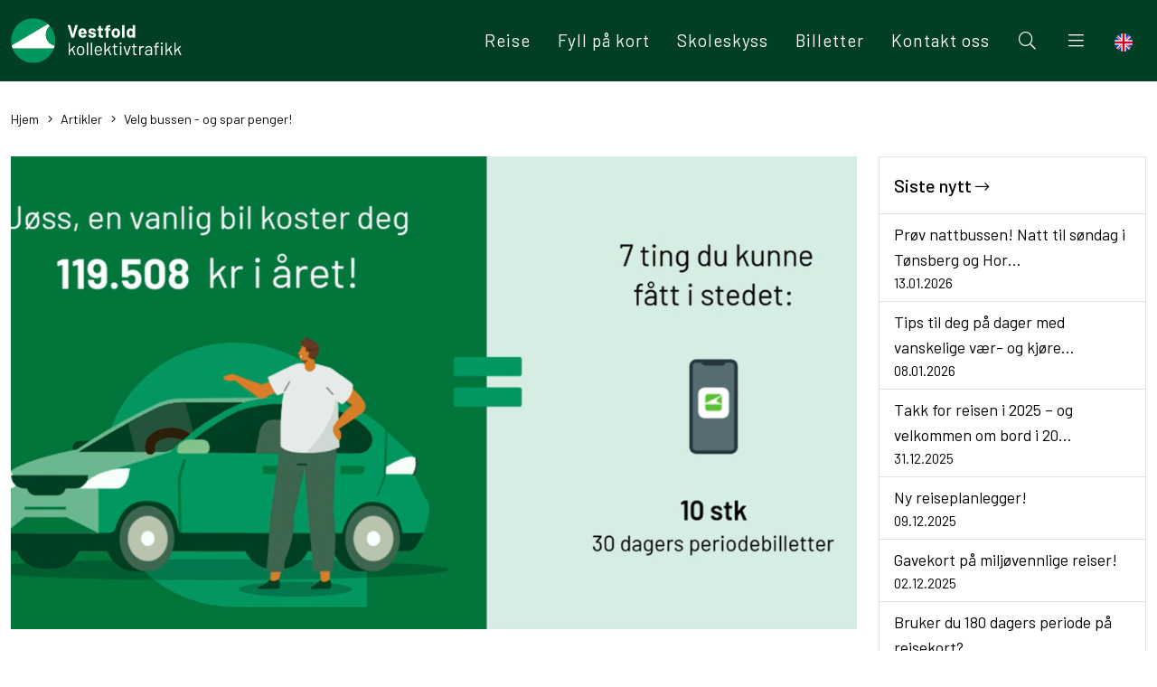

--- FILE ---
content_type: text/html; charset=utf-8
request_url: https://www.vkt.no/velgbuss/
body_size: 14262
content:
<!DOCTYPE html>
<html lang="no">
<head>
  <meta http-equiv="X-UA-Compatible" content="IE=edge">
  <meta http-equiv="Content-Type" content="text/html; charset=UTF-8">
  <meta name="viewport" content="width=device-width, initial-scale=1, shrink-to-fit=no">
  <script src="https://cdnjs.cloudflare.com/ajax/libs/jquery/3.6.0/jquery.min.js"></script>
  <style>
    body.main-body {
      margin: 0;
      padding: 0;
    }

    .site-wrapper {
      margin: 0;
      padding: 0;
      width: 100%;
    }

    img.lazy {
      opacity: 0;
    }

      img.lazy:not(.initial) {
        transition: opacity 1s;
      }

      img.lazy.initial, img.lazy.loaded, img.lazy.error {
        opacity: 1;
      }

      img.lazy:not([src]) {
        visibility: hidden;
      }
  </style>
<!-- Google Tag Manager -->
<script>(function(w,d,s,l,i){w[l]=w[l]||[];w[l].push({'gtm.start':
new Date().getTime(),event:'gtm.js'});var f=d.getElementsByTagName(s)[0],
j=d.createElement(s),dl=l!='dataLayer'?'&l='+l:'';j.async=true;j.src=
'https://www.googletagmanager.com/gtm.js?id='+i+dl;f.parentNode.insertBefore(j,f);
})(window,document,'script','dataLayer','GTM-WHJ23G');</script>
<!-- End Google Tag Manager -->





<!-- TikTok Pixel Code Start --> <script> !function (w, d, t) { w.TiktokAnalyticsObject=t;var ttq=w[t]=w[t]||[];ttq.methods=["page","track","identify","instances","debug","on","off","once","ready","alias","group","enableCookie","disableCookie","holdConsent","revokeConsent","grantConsent"],ttq.setAndDefer=function(t,e){t[e]=function(){t.push([e].concat(Array.prototype.slice.call(arguments,0)))}};for(var i=0;i<ttq.methods.length;i++)ttq.setAndDefer(ttq,ttq.methods[i]);ttq.instance=function(t){for( var e=ttq._i[t]||[],n=0;n<ttq.methods.length;n++)ttq.setAndDefer(e,ttq.methods[n]);return e},ttq.load=function(e,n){var r="https://analytics.tiktok.com/i18n/pixel/events.js",o=n&&n.partner;ttq._i=ttq._i||{},ttq._i[e]=[],ttq._i[e]._u=r,ttq._t=ttq._t||{},ttq._t[e]=+new Date,ttq._o=ttq._o||{},ttq._o[e]=n||{};n=document.createElement("script") ;n.type="text/javascript",n.async=!0,n.src=r+"?sdkid="+e+"&lib="+t;e=document.getElementsByTagName("script")[0];e.parentNode.insertBefore(n,e)}; ttq.load('D1N5H63C77U81LPIL0Q0'); ttq.page(); }(window, document, 'ttq'); </script> <!-- TikTok Pixel Code End -->

<!-- Snap Pixel Code -->
<script type='text/javascript'>
(function(e,t,n){if(e.snaptr)return;var a=e.snaptr=function()
{a.handleRequest?a.handleRequest.apply(a,arguments):a.queue.push(arguments)};
a.queue=[];var s='script';r=t.createElement(s);r.async=!0;
r.src=n;var u=t.getElementsByTagName(s)[0];
u.parentNode.insertBefore(r,u);})(window,document,
'https://sc-static.net/scevent.min.js');

snaptr('init', '27d11aa8-5ac9-4edb-b5cc-a7cbf1b87b23', {});

snaptr('track', 'PAGE_VIEW');

</script>
<!-- End Snap Pixel Code -->


<script id="CookieConsent" src="https://policy.app.cookieinformation.com/uc.js" data-culture="NB" type="text/javascript"></script>

<style>
.grecaptcha-badge {
display:none;
}
</style>
<meta name="smartbanner:title" content="Last ned vår nye app VKT">
<meta name="smartbanner:author" content="Planlegg, kjøp og se bussene i kart i én og samme app">
<!--meta name="smartbanner:price" content="Gratis"-->
<!--meta name="smartbanner:price-suffix-apple" content=" - på App Store"-->
<!--meta name="smartbanner:price-suffix-google" content=" - på Google Play"-->
<meta name="smartbanner:icon-apple" content="https://www.vkt.no/media/3izn2pau/vkt_symbol_favicon.png">
<meta name="smartbanner:icon-google" content="https://www.vkt.no/media/3izn2pau/vkt_symbol_favicon.png">
<meta name="smartbanner:button" content="Vis">
<meta name="smartbanner:button-url-apple" content="https://apps.apple.com/no/app/vkt/id6673909689?l=nb?id=no.bouvet.routeplanner.vkt">
<meta name="smartbanner:button-url-google" content="https://play.google.com/store/apps/details?id=no.vfk.travelassistant">
<meta name="smartbanner:enabled-platforms" content="android,ios">
<meta name="smartbanner:close-label" content="Lukk">
<link rel="stylesheet" href="/lib/smartbanner/smartbanner.min.css">
<script src="/lib/smartbanner/smartbanner.min.js"></script>

  <link rel="stylesheet" integrity="sha384-QWTKZyjpPEjISv5WaRU9OFeRpok6YctnYmDr5pNlyT2bRjXh0JMhjY6hW+ALEwIH" crossorigin="anonymous" href="https://cdn.jsdelivr.net/npm/bootstrap@5.3.3/dist/css/bootstrap.min.css">
  <link rel="stylesheet" href="/lib/font-awesome/css/fontawesome.min.css?v=-hRwCbruaIRQEzL9OU79SIqqqZRJIp98nap16ThlQI0" />
  <link rel="stylesheet" href="/lib/font-awesome/css/brands.min.css?v=Wm6nZy3z4rLgqCEMax6nTU9EpRLoykPgieUgSsWCrYE" />
  <link rel="stylesheet" href="/css/base.css?v=iGXzVqwrfJp9AvIe_Y5bJPXIjKrJ0Ffl3xV_mtUFadM" />
  <link rel="stylesheet" href="/css/template.css?v=V1bl0kueSSofYVc1D-y0mPoEBn3y-l9HEmlgQbQmq6Y" />
  <link rel="stylesheet" href="/css/components/navbar.css?v=wM5Cni5Iwuib73XidL_faMRgDMg_rh-tgc8GwbZ3nIg" />
  <link rel="stylesheet" href="/css/components/footer.css?v=jqHnINQ2KatGMXef7nQGspSa8PKD7VCS7E1wHhVKsGw" />
  <link rel="stylesheet" href="/css/components/breadcrumb.css?v=XvaPzJ62M4Wd2ctCeA8-5Td6at-27f1qwHj6iErAJlg" />
  <link rel="stylesheet" href="/css/widgets/accordion.css?v=KmmVHe1KzvuPmtLBdUyqoTz9lkmhl3pW_cZs5W9WyNI" />
  <link rel="stylesheet" href="/css/components/cookie-notice.css?v=dXgSzpdSjoGfXTp4cYMLxS0B0Hvr1oF0n-bBqtN7yuY" />
  <link rel="stylesheet" href="/lib/fancybox/jquery.fancybox.min.css?v=Vzbj7sDDS_woiFS3uNKo8eIuni59rjyNGtXfstRzStA" />
  <link rel="stylesheet" href="/css/widgets.css?v=2B0Q8efUfCjpLFj-x7M0gz_5VAtydZOzrOyDKKBJIDk" />
  <link rel="stylesheet" href="/css/variables.css?v=s_rPGeNWX07wp8JPsmmVMvdxT2_y3N27t9-kAZBBODA" />
  <link rel="stylesheet" href="/?altTemplate=themeCss" />
  <script src="/App_Plugins/UmbracoForms/Assets/promise-polyfill/dist/polyfill.min.js?v=13.5.0" type="application/javascript"></script><script src="/App_Plugins/UmbracoForms/Assets/aspnet-client-validation/dist/aspnet-validation.min.js?v=13.5.0" type="application/javascript"></script>
    <meta property="og:type" content="website">
  <meta property="og:locale" content="nb_NO">
  <title>Velg bussen - og spar penger! </title>
  <meta name="title" content="Velg bussen - og spar penger! ">
  <meta property="og:title" content="Velg bussen - og spar penger! ">
  <meta name="twitter:title" content="Velg bussen - og spar penger! ">
  <meta property="og:site_name" content="Vestfold Kollektivtrafikk">
  <meta name="description" content="Har du tenkt p&#xE5; hvor mye det koster &#xE5; kj&#xF8;pe og bruke bilen?">
  <meta itemprop="description" content="Har du tenkt p&#xE5; hvor mye det koster &#xE5; kj&#xF8;pe og bruke bilen?">
  <meta name="twitter:description" content="Har du tenkt p&#xE5; hvor mye det koster &#xE5; kj&#xF8;pe og bruke bilen?">
  <meta property="og:description" content="Har du tenkt p&#xE5; hvor mye det koster &#xE5; kj&#xF8;pe og bruke bilen?">
  <meta property="og:url" content="https://www.vkt.no/velgbuss/">
  <meta name="twitter:url" content="https://www.vkt.no/velgbuss/">
    <meta property="og:image" content="https://www.vkt.no/media/zsnpoc3v/bilkalkulator.png?width=1270&amp;height=665" />
    <meta property="og:image:width" content="1270" />
    <meta property="og:image:height" content="665" />
  <meta name="theme-color" content="#00975f" />
  <meta name="msapplication-navbutton-color" content="#00975f" />
  <meta name="apple-mobile-web-app-status-bar-style" content="#00975f" />
      <link rel="apple-touch-icon" sizes="180x180" href="https://www.vkt.no/media/3izn2pau/vkt_symbol_favicon.png?width=180&amp;height=180">
      <link rel="icon" type="image/png" sizes="32x32" href="https://www.vkt.no/media/3izn2pau/vkt_symbol_favicon.png?width=32&amp;height=32">
      <link rel="icon" type="image/png" sizes="16x16" href="https://www.vkt.no/media/3izn2pau/vkt_symbol_favicon.png?width=16&amp;height=16">
      <link rel="shortcut icon" href="https://www.vkt.no/media/3izn2pau/vkt_symbol_favicon.png?width=48&amp;height=48">
  <link rel="canonical" href="https://www.vkt.no/velgbuss/" />

  
<script>var url="/umbraco/umarketingsuite/pagedata/ping",pageviewId="a685d5cd3242416895ac322cfba1aea2";if("function"==typeof navigator.sendBeacon&&"function"==typeof Blob){var e=new Blob([pageviewId],{type:"text/plain"});navigator.sendBeacon(url,e)}else{var a=new XMLHttpRequest;a.open("POST",url,!1),a.setRequestHeader("Content-Type","text/plain"),a.send(pageviewId)}</script></head>
<body class="site-body">
  <!-- Google Tag Manager (noscript) -->
<noscript><iframe src="https://www.googletagmanager.com/ns.html?id=GTM-WHJ23G"
height="0" width="0" style="display:none;visibility:hidden"></iframe></noscript>
<!-- End Google Tag Manager (noscript) -->
  <div class="site-wrapper" id="siteWrapper">
    
    <header class="site-header" id="navbarHeader">
      
<nav class="navbar navbar-expand-lg" role="navigation">
  <div class="container">
    <a href="/" class="navbar-brand" title="Forsiden" aria-label="Forsiden">
        <img src="/media/grqngv0b/vkt-logo_hoved_negativ.svg" class="portal-logo" rel="" alt="Logo" width="189" height="55" />
    </a>
    <button class="navbar-toggler" type="button" data-bs-toggle="collapse" data-bs-target="#navbarNav" aria-controls="navbarNav" aria-expanded="false" title="Meny" aria-label="Meny">
      <i class="fa fa-bars fa-fw"></i>
    </button>
    <div class="collapse navbar-collapse" id="navbarNav">
      <ul class="navbar-nav ms-auto">
          <li class="nav-item d-inline d-lg-none">
            <a href="/soek/" class="nav-link " title="Søk" aria-label="Søk">
              <i class="fa fa-fw fa-search"></i><span class="d-inline-block d-lg-none"> S&#xF8;k</span>
            </a>
          </li>
          <li class="nav-item d-inline d-lg-none">
            <a href="/english/" class="nav-link" title="English" aria-label="English">
              <img src="/assets/img/en-gb.png" width="16" height="16" style="width:16px;" alt="English" /> English
            </a>
          </li>
                <li class="nav-item ">
                  <a href="/reise/" class="nav-link "  title="Reise" aria-label="Reise">Reise</a>
                </li>
                <li class="nav-item ">
                  <a href="/nettbutikken/" class="nav-link "  title="Fyll p&#xE5; kort" aria-label="Fyll p&#xE5; kort">Fyll p&#xE5; kort</a>
                </li>
              <li class="nav-item">
                <a href="/reise/skoleskyss" class="nav-link" title="Skoleskyss" aria-label="Skoleskyss"><span>Skoleskyss</span></a>
              </li>
              <li class="nav-item">
                <a href="/reise/billetter-og-priser/" class="nav-link" title="Billetter" aria-label="Billetter"><span>Billetter</span></a>
              </li>
              <li class="nav-item">
                <a href="https://www.vkt.no/om-oss/kontakt-oss/" class="nav-link" title="Kontakt oss" aria-label="Kontakt oss"><span>Kontakt oss</span></a>
              </li>
          <li class="nav-item d-none d-lg-inline">
            <a href="/soek/" class="nav-link " title="Søk" aria-label="Søk">
              <i class="fa fa-fw fa-search"></i><span class="d-inline-block d-lg-none"> S&#xF8;k</span>
            </a>
          </li>
          <li class="nav-item dropdown d-none d-lg-inline">
            <a href="#" class="nav-link" id="shortcutMenu" role="button" data-bs-toggle="dropdown" aria-expanded="false" title="Meny" aria-label="Meny">
              <i class="fa fa-fw fa-bars"></i>
            </a>
            <ul class="dropdown-menu dropdown-menu-lg-end" aria-labelledby="shortcutMenu">
                    <li>
                      <a href="/reise/rutetabeller/" class="dropdown-item " title="Rutetabeller" aria-label="Rutetabeller">Rutetabeller</a>
                    </li>
                    <li>
                      <a href="/artikler/" class="dropdown-item active" title="Nyheter" aria-label="Nyheter">Nyheter</a>
                    </li>
                    <li>
                      <a href="/om-oss/" class="dropdown-item " title="Om oss" aria-label="Om oss">Om oss</a>
                    </li>
                    <li>
                      <a href="/vilkaar-og-personvern/" class="dropdown-item " title="Vilk&#xE5;r og personvern" aria-label="Vilk&#xE5;r og personvern">Vilk&#xE5;r og personvern</a>
                    </li>
                    <li>
                      <a href="/nettbutikken/" class="dropdown-item " title="Nettbutikk" aria-label="Nettbutikk">Nettbutikk</a>
                    </li>
                    <li>
                      <a href="/reise/hittegods/" class="dropdown-item " title="Hittegods" aria-label="Hittegods">Hittegods</a>
                    </li>
            </ul>
          </li>
          <li><hr class="dropdown-divider"></li>
                <li class="nav-item d-block d-lg-none">
                  <a href="/reise/rutetabeller/" class="nav-link " title="Rutetabeller" aria-label="Rutetabeller">Rutetabeller</a>
                </li>
                <li class="nav-item d-block d-lg-none">
                  <a href="/artikler/" class="nav-link active" title="Nyheter" aria-label="Nyheter">Nyheter</a>
                </li>
                <li class="nav-item d-block d-lg-none">
                  <a href="/om-oss/" class="nav-link " title="Om oss" aria-label="Om oss">Om oss</a>
                </li>
                <li class="nav-item d-block d-lg-none">
                  <a href="/vilkaar-og-personvern/" class="nav-link " title="Vilk&#xE5;r og personvern" aria-label="Vilk&#xE5;r og personvern">Vilk&#xE5;r og personvern</a>
                </li>
                <li class="nav-item d-block d-lg-none">
                  <a href="/nettbutikken/" class="nav-link " title="Nettbutikk" aria-label="Nettbutikk">Nettbutikk</a>
                </li>
                <li class="nav-item d-block d-lg-none">
                  <a href="/reise/hittegods/" class="nav-link " title="Hittegods" aria-label="Hittegods">Hittegods</a>
                </li>
          <li class="nav-item d-none d-lg-inline">
            <a href="/english/" class="nav-link" title="English" aria-label="English">
              <img src="/assets/img/en-gb.png" width="16" height="16" style="width:20px;" alt="English" />
            </a>
          </li>
      </ul>

    </div>
  </div>
</nav>


    </header>
    <main class="m-0 main-wrapper">
        <section class="breadcrumb-title-section">
    <div class="section-container pb-0">
      <div class="container">
        
  <div class="d-none d-md-block">
    <nav aria-label="Breadcrumb">
      <ol class="breadcrumb">
        <li class="breadcrumb-item">
          <a href="/" title="Gå til forsiden" aria-label="Gå til forsiden">Hjem</a>
        </li>
          <li class="breadcrumb-item">
            <a href="/artikler/" title="Artikler" aria-label="Artikler">Artikler</a>
          </li>
        <li class="breadcrumb-item active">
          <a href="/velgbuss/" aria-current="page" title="Velg bussen - og spar penger! " aria-label="Velg bussen - og spar penger! ">Velg bussen - og spar penger! </a>
        </li>
      </ol>
    </nav>
  </div>

      </div>
    </div>
  </section>

      
<section>
  <div class="section-container">
    <div class="container">
      <div class="row">
        <div class="col-lg-9">
          

<article>
    <div class="mb-4">
      <img src="/assets/img/lazyload-large.gif?width=1200&height=671&mode=crop" data-src="/media/zsnpoc3v/bilkalkulator.png?width=1200&amp;height=671&amp;v=1da97c083b875b0" width="1200" height="671" class="img-fluid w-100 lazy" alt="Bilkalkulator" />
    </div>
  <h1>Velg bussen - og spar penger! </h1>
  <div class="lead mb-3">Har du tenkt p&#xE5; hvor mye det koster &#xE5; kj&#xF8;pe og bruke bilen?</div>
  <div class="clearfix"></div>
  <div class="mb-3 py-2 py-lg-3 small">
    Publisert: fredag 26. april 2024 - 09:00
  </div>


<p><strong>I 2024 er det fortsatt like billig å benytte periodekort for voksne og unge voksne som i 2023!</strong> <br>Vi har fryst prisen på periodebilletter for både 7 dager, 30 dager og 180 dager i kategorien Voksen (30-66 år) og UngVoksen (20-29 år).</p>
<p>Periodebillett 30 dager for Voksen koster kun 500,- <br>Periodebillett 30 dager for UngVoksen koster fortsatt 470,- <br>&nbsp;</p>
<h1>Hva koster det å eie en bil?</h1>
<p>Å kjøpe en bil er, økonomisk sett, kanskje et av de mest ugunstigste investeringene man gjør i livet.&nbsp; Samfunnsøkonomisk analyse AS har beregnet de årlige kostnadene ved å kjøpe og bruke ny bil for noen utvalgte biltyper. Beregningene er gjort for kollektivselskapet Kolumbus i 2023. <br><br>De har regnet ut at en vanlig bil koster kr 119.508 pr år. <br>Kjøpspris på 520.000 kr. Gjennomsnittlige eierforholdet er 10 år og gjennomsnittlig kjørelengde per år er 12.000 km (samlet 120.000 km over 10 år).</p>
<p>&nbsp;</p>
<div class="mceNonEditable embeditem" data-embed-url="https://youtu.be/wrJVDHvbLhU" data-embed-height="240" data-embed-width="360" data-embed-constrain="true"><iframe width="320" height="240" src="https://www.youtube.com/embed/wrJVDHvbLhU?feature=oembed" frameborder="0" allow="accelerometer; autoplay; clipboard-write; encrypted-media; gyroscope; picture-in-picture; web-share" referrerpolicy="strict-origin-when-cross-origin" allowfullscreen="allowfullscreen" title="VKT Bilkalkulator"></iframe></div>
<p><br><br>Periodebillett 30 dager for voksen (30 - 66 år) koster <strong>500,-</strong> kr og med den kan du <strong>reise så mye du ønsker</strong> i 30 dager med alle lokalbussene i fylket, både på <strong>dag- og kveldstid</strong> og også på <strong>nattbussene</strong>.&nbsp; &nbsp; &nbsp; <br>Kjøper du en 30 dagers periodebillett hver måned blir dette 6.000 kr totalt på et år. <br><em><strong>Hva ville du brukt alle pengene du sparer på? </strong></em></p>
<h2><strong>Er du mellom 20-30 år?</strong></h2>
<p><strong> </strong>Da kan du benytte periodebillett UngVoksen som for 30 dager koster kun 470 kroner.<br>Prøv vår bilkalkulator lenger ned på siden for å se hva bilen din koster deg pr. år.</p>
<h2>Trenger dere bil nr. 2?</h2>
<p>Vi forstår at det for mange er nødvendig å ha en bil i familen for å få hverdagen til å gå rundt, men kan det være lurt å vurdere om man faktisk trenger bil nr to?&nbsp; Kan en ta buss til og fra jobb? Kan ungdommene i huset bruke buss til og fra fritidsaktiviteter og venner? <br><br></p>
<h2>Vi hjelper deg gjerne i gang!</h2>
<p><strong>Vi hjelper deg med å finne dine reisealternativer med buss og hvilke billettproduktet som passer deg!</strong> <br>Kontakt vårt kundesenter på Tønsberg rb.st eller ring oss på 33 30 01 00. <br>Du kan sende oss en&nbsp;<a href="mailto:kollektiv@vestfoldfylke.no">epost</a> så svarer vi deg så raskt vi kan!<br><br>Ønsker du å finne ut av ting selv så anbefaler vi deg å ta en titt på denne siden <a rel="noopener" href="/komigang" target="_blank">Vi hjelper deg i gang!</a><a rel="noopener" href="#" target="_blank" title="Prøv bussen denne våren - Vi hjelper deg i gang!  (2024-04-03)"></a><br><br></p>
<p>&nbsp;</p>
<div class="is-block editor"></div>  <div class="umb-block-list">
          <div class="block textBlock">
            <div class="container h-100">
              
  <div class="d-flex w-100 align-items-start" >
    <div class="w-100 block-content">
      <div class="block textBlock">
<div class="container h-100">
<div class="d-flex w-100 align-items-start">
<div class="w-100 block-content">
<h2 style="text-align: center;">Hva koster det å bruke bilen?</h2>
<p style="text-align: center;">Prøv vår bilkalkulator</p>
</div>
</div>
</div>
</div>
    </div>
  </div>

            </div>
          </div>
          <div class="block gridBlock">
            <div class="container h-100">
              
  <div class="w-100">
    <div class="row grid-row">
        <div class="col-lg-12 grid-col d-flex align-items-start column-no-padding-sides">
          <div class="w-100 grid-row grid-row-inner">
                  <div class="w-100 grid-col">
                  
  <div class="d-flex w-100">
    <div class="w-100 block-content">
      <iframe class="responsive" scrolling="no" style="border: none;" width="100%" height="2000px" seamless="seamless" src="https://vtfk-bilkalkulator.lastfriday.no/"></iframe>
    </div>
  </div>

                  </div>
          </div>
        </div>
    </div>
  </div>
            </div>
          </div>
</div>

</article>
        </div>
            <div class="d-none d-lg-inline col-3">
              <div class="card">
                <div class="card-body">
                  <a href="/artikler/" class="link-inherit text-decoration-none" title="Siste nytt" aria-label="Siste nytt"><span class="h5">Siste nytt</span> <i class="fa fa-long-arrow-right"></i></a>
                </div>
                <div class="list-group list-group-flush list-sm">
                    <a href="/artikler/proev-nattbussen-natt-til-soendag-i-toensberg-og-horten-2026-01-13/" class="list-group-item list-group-item-action" title="Pr&#xF8;v nattbussen! Natt til s&#xF8;ndag i T&#xF8;nsberg og Horten" aria-label="Pr&#xF8;v nattbussen! Natt til s&#xF8;ndag i T&#xF8;nsberg og Horten">
                      Prøv nattbussen! Natt til søndag i Tønsberg og Hor&hellip;
                      <span class="small d-block">
                        13.01.2026
                      </span>
                    </a>
                    <a href="/artikler/tips-til-deg-paa-dager-med-vanskelige-vaer-og-kjoereforhold-2026-01-08/" class="list-group-item list-group-item-action" title="Tips til deg p&#xE5; dager med vanskelige v&#xE6;r- og kj&#xF8;reforhold " aria-label="Tips til deg p&#xE5; dager med vanskelige v&#xE6;r- og kj&#xF8;reforhold ">
                      Tips til deg på dager med vanskelige vær- og kjøre&hellip;
                      <span class="small d-block">
                        08.01.2026
                      </span>
                    </a>
                    <a href="/artikler/takk-for-reisen-i-2025-og-velkommen-om-bord-i-2026-2025-12-31/" class="list-group-item list-group-item-action" title="Takk for reisen i 2025 &#x2013; og velkommen om bord i 2026 &#x1F49A;" aria-label="Takk for reisen i 2025 &#x2013; og velkommen om bord i 2026 &#x1F49A;">
                      Takk for reisen i 2025 – og velkommen om bord i 20&hellip;
                      <span class="small d-block">
                        31.12.2025
                      </span>
                    </a>
                    <a href="/artikler/ny-reiseplanlegger-2025-12-09/" class="list-group-item list-group-item-action" title="Ny reiseplanlegger!" aria-label="Ny reiseplanlegger!">
                      Ny reiseplanlegger!
                      <span class="small d-block">
                        09.12.2025
                      </span>
                    </a>
                    <a href="/gavekort/" class="list-group-item list-group-item-action" title="Gavekort p&#xE5; milj&#xF8;vennlige reiser!" aria-label="Gavekort p&#xE5; milj&#xF8;vennlige reiser!">
                      Gavekort på miljøvennlige reiser!
                      <span class="small d-block">
                        02.12.2025
                      </span>
                    </a>
                    <a href="/artikler/bruker-du-180-dagers-periode-paa-reisekort-2025-12-01/" class="list-group-item list-group-item-action" title="Bruker du 180 dagers periode p&#xE5; reisekort? " aria-label="Bruker du 180 dagers periode p&#xE5; reisekort? ">
                      Bruker du 180 dagers periode på reisekort?
                      <span class="small d-block">
                        01.12.2025
                      </span>
                    </a>
                </div>
              </div>
            </div>
      </div>
    </div>
  </div>
</section>

      <div class="clearfix"></div>
      
        <section>
    <div class="section-container">
      <div class="container">
        <div class="row">

            <div class="col-12 text-center">
              <div class="h4 mb-3">Fant du det du lette etter?</div>
              <div id="feebackOptions">
                <button type="button" class="btn btn-link mr-2 text-primary" data-bs-toggle="collapse" data-bs-target="#feedbackYes" aria-expanded="false" aria-controls="feedbackYes" aria-label="Ja"><i class="fa fa-thumbs-up"></i> Ja</button>
                <button type="button" class="btn btn-link text-danger" data-bs-toggle="modal" data-bs-target="#feedbackConfirm" aria-label="Nei"><i class="fa fa-thumbs-down"></i> Nei</button>
                <div class="collapse" role="alert" id="feedbackYes">
                  <div class="alert alert-success mt-3" style="max-width:550px;margin:0 auto;">
                    Det var godt &aring; h&oslash;re! Takk for din tilbakemelding
                  </div>
                </div>
              </div>
              <div class="modal fade text-left modal-form" id="feedbackConfirm" tabindex="-1" role="dialog" aria-hidden="true" aria-labelledby="feedbackConfirmLabel">
                <div class="modal-dialog">
                  <div class="modal-content">
                    <div class="modal-header">
                      <h5 class="modal-title" id="feedbackConfirmLabel">Bekreft</h5>
                      <button type="button" class="btn-close" data-bs-dismiss="modal" aria-label="Close"></button>
                    </div>
                    <div class="modal-body">
                      Vi svarer <strong><u class="text-danger">ikke</u></strong> p&aring; tilbakemeldingen. For &aring; f&aring; svar, vennligst benytt v&aring;rt <a href="/om-oss/kontakt-oss/" title="Kontaktskjema">kontaktskjema her</a>.
                    </div>
                    <div class="modal-footer">
                      <button type="button" class="btn btn-outline-dark" data-bs-dismiss="modal">Avbryt</button>
                      <button type="button" class="btn btn-primary" data-bs-dismiss="modal" id="show-feedback">OK, jeg skj&oslash;nner</button>
                    </div>
                  </div>
                </div>
              </div>
            </div>
        </div>
        <div>
              




    <div id="umbraco_form_dbd336a19b6c4cf8a052aed116b886a9" class="umbraco-forms-form vktfantdudetduletteetter umbraco-forms-custom-theme-modal">
<form action="/velgbuss/" enctype="multipart/form-data" id="form276967ec3d9248b0ad6d1b0d7b34468d" method="post"><input data-val="true" data-val-required="The FormId field is required." name="FormId" type="hidden" value="dbd336a1-9b6c-4cf8-a052-aed116b886a9" /><input data-val="true" data-val-required="The FormName field is required." name="FormName" type="hidden" value="VKT - Fant du det du lette etter?" /><input data-val="true" data-val-required="The RecordId field is required." name="RecordId" type="hidden" value="00000000-0000-0000-0000-000000000000" /><input name="PreviousClicked" type="hidden" value="" /><input name="Theme" type="hidden" value="custom-theme-modal" /><input name="RedirectToPageId" type="hidden" value="" />            <input type="hidden" name="FormStep" value="0" />
            <input type="hidden" name="RecordState" value="Q2ZESjhGcnVKNjdiRGwxQXFISU13bm1WUnMxMkZSYzJhbVduaERyUWFkamNxa3dUQkZqZDAwSzl2UWFMN0F3UGJWMEJyb3MtNlZ0Z2s3MldUSnpZRGJ3eTZTNVNCM3FPVjZBeGpsNGl2NWlmazlfSE9IbTV1UDNWbm8tWHlic05nTFVHaGc=" />



<div class="card card-body mt-3" id="feedbackForm" style="max-width:550px;margin:0 auto;display:none;">
  <div class="umbraco-forms">
<div class="umbraco-forms-page" id="6fd9b10b-4df6-4f40-8cf9-78c6e5598cf5">




        <fieldset class="umbraco-forms-fieldset" id="f7248890-ac28-4e52-859d-926e7129c864">


            <div class="row-fluid">

                    <div class="umbraco-forms-container col-md-12">

                                    <div class=" umbraco-forms-field tittel titleanddescription ">

                                        <label for="fe701a94-dadb-4ed7-d0f7-15768777778f" class="umbraco-forms-label umbraco-forms-hidden">
Tittel                                        </label>

        <div class="umbraco-forms-field-wrapper">

            



<div id="fe701a94-dadb-4ed7-d0f7-15768777778f" data-umb="fe701a94-dadb-4ed7-d0f7-15768777778f" class="">
            <p><h5>Hjelp oss å gjøre nettsidene våre bedre</h5>Vi svarer <strong><u class="text-danger">ikke</u></strong> på tilbakemeldingen. Pass på at du <strong>ikke</strong> legger ved personlig informasjon som <strong>navn, e-post eller mobilnummer</strong>.<br />For å få svar, vennligst benytt vårt <strong><a href="/kundeservice/kontakt-oss/">kontaktskjema</a></strong></p>
</div>

<span class="field-validation-valid" data-valmsg-for="fe701a94-dadb-4ed7-d0f7-15768777778f" data-valmsg-replace="true" role="alert"></span>
        </div>

                                    </div>
<input type="hidden" name="de72e34e-a78a-4c99-ff56-65a71e98dea4" id="de72e34e-a78a-4c99-ff56-65a71e98dea4" data-umb="de72e34e-a78a-4c99-ff56-65a71e98dea4" class="hidden" value="https://www.vkt.no/velgbuss/"/>


                                    <div class=" umbraco-forms-field beskrivelse longanswer mandatory ">

                                        <label for="faae12e1-25ca-455e-8570-135bf745ed63" class="umbraco-forms-label">
Tilbakemelding            <span class="umbraco-forms-indicator">*</span>
                                        </label>

        <div class="umbraco-forms-field-wrapper">

            
<textarea class=" form-control"
          name="faae12e1-25ca-455e-8570-135bf745ed63"
          id="faae12e1-25ca-455e-8570-135bf745ed63"
          data-umb="faae12e1-25ca-455e-8570-135bf745ed63"
          rows="2"
          cols="20"
           placeholder="Beskriv hva du lette etter"  data-val="true"  data-val-required="Legg til beskrivelse" aria-required="true" ></textarea>



<span class="field-validation-valid" data-valmsg-for="faae12e1-25ca-455e-8570-135bf745ed63" data-valmsg-replace="true" role="alert"></span>
        </div>

                                    </div>


        <input type="hidden" id="cdc63639-395e-4566-8bbf-fdc7d900572c" name="g-recaptcha-response" />
        <div class="umbraco-forms-recaptcha-v3-config umbraco-forms-hidden"
             data-id="cdc63639-395e-4566-8bbf-fdc7d900572c"
             data-site-key="6LciOgIbAAAAAJ4btB3S72v8hoxiRD3AiGNKHIP_"></div>

                    </div>
            </div>

        </fieldset>

    <div class="umbraco-forms-hidden" aria-hidden="true">
        <input type="text" name="dbd336a19b6c4cf8a052aed116b886a9" />
    </div>

    <div class="umbraco-forms-navigation row-fluid">

        <div class="col-md-12">
                <input type="submit"
                       class="btn primary btn-primary"
                       value="Send"
                       name="__next"
                       data-form-navigate="next"
                       data-umb="submit-forms-form" />
        </div>
    </div>
</div>
</div>
</div>


<input name="__RequestVerificationToken" type="hidden" value="CfDJ8FruJ67bDl1AqHIMwnmVRs27tFCofKL1fMhTiJJOUT6tUcie8tS4Z8zqeByaQk7AJdAeNW54vk6mV-iEQBtHTo_L3MhWc2QgMErmzuP0sPvZgxOo7Wno-6KNIwIOUXPjQb1zx0kktiOFWI-b5rZdFZk" /><input name="ufprt" type="hidden" value="CfDJ8FruJ67bDl1AqHIMwnmVRs0tHDswH_HJGWOydmgBv5lvPbh73IfnlzT3s6x66kJaKO4URKUen8o0I5qIXsDJ9LYp3G2zoEDp0cVYo1C1VoE2pa0Ec4iV6isrj4kxFHJ2KhRjewjhQhhrHJdo1tm2GDE" /></form>    </div>




<div class="umbraco-forms-form-config umbraco-forms-hidden"
     data-id="dbd336a19b6c4cf8a052aed116b886a9"
     data-serialized-page-button-conditions="{}"
     data-serialized-fieldset-conditions="{}"
     data-serialized-field-conditions="{}"
     data-serialized-fields-not-displayed="{}"
     data-trigger-conditions-check-on="change"
     data-form-element-html-id-prefix=""
     data-disable-validation-dependency-check="false"
     data-serialized-validation-rules="[]"></div>


<script defer="defer" src="https://www.google.com/recaptcha/api.js?render=6LciOgIbAAAAAJ4btB3S72v8hoxiRD3AiGNKHIP_&amp;v=13.5.0" type="application/javascript"></script><script defer="defer" src="/App_Plugins/UmbracoForms/Assets/recaptcha.v3.init.min.js?v=13.5.0" type="application/javascript"></script><script defer="defer" src="/App_Plugins/UmbracoForms/Assets/themes/default/umbracoforms.min.js?v=13.5.0" type="application/javascript"></script>
<link href="/App_Plugins/UmbracoForms/Assets/defaultform.min.css?v=13.5.0" rel="stylesheet" />

        </div>
      </div>
    </div>
  </section>
  <script>
    $("#show-feedback").on("click", function () {
      $("#feedbackConfirm").modal('hide');
      $("#feedbackForm").show();
      $("#feebackOptions").hide();
      scrollTo($('#feedbackForm'), 0);
      $("html, body").animate({
        scrollTop: $('#feedbackForm').offset().top
      }, 1);
      
    });
  </script>


    </main>
    <footer class="footer-container">
        <div class="container">
    <div class="row">
        <div class="col-md-6 col-lg-3 my-md-3">
            <span class="h5 d-none d-md-block">Om VKT</span>
            <a href="#collapse-3bfd7135-efd2-4a05-bba8-fff4f3b4d466" class="h5 d-flex flex-row d-md-none" style="color:inherit"
               data-bs-toggle="collapse" role="button" aria-expanded="false" aria-controls="collapse-3bfd7135-efd2-4a05-bba8-fff4f3b4d466" title="Om VKT" aria-label="Om VKT">
              <span class="w-100">Om VKT</span><span><i class="fa fa-fw fa-angle-down"></i></span>
            </a>
            <div class="d-none d-md-block">
              <ul>
<li><a href="/om-oss/" title="Om oss">Om oss</a></li>
<li><a href="/artikler/" title="Artikler">Nyheter</a></li>
<li><a href="/presserom/" title="Presserom">Media og presse</a><a href="#" title="Nyhetsbrev"></a></li>
</ul>
            </div>
            <div class="collapse d-md-none" id="collapse-3bfd7135-efd2-4a05-bba8-fff4f3b4d466">
              <ul>
<li><a href="/om-oss/" title="Om oss">Om oss</a></li>
<li><a href="/artikler/" title="Artikler">Nyheter</a></li>
<li><a href="/presserom/" title="Presserom">Media og presse</a><a href="#" title="Nyhetsbrev"></a></li>
</ul>
            </div>
        </div>
        <div class="col-md-6 col-lg-3 my-md-3">
            <span class="h5 d-none d-md-block">Kundeservice</span>
            <a href="#collapse-f7b59a02-b470-452c-b5a2-55e51d03aced" class="h5 d-flex flex-row d-md-none" style="color:inherit"
               data-bs-toggle="collapse" role="button" aria-expanded="false" aria-controls="collapse-f7b59a02-b470-452c-b5a2-55e51d03aced" title="Kundeservice" aria-label="Kundeservice">
              <span class="w-100">Kundeservice</span><span><i class="fa fa-fw fa-angle-down"></i></span>
            </a>
            <div class="d-none d-md-block">
              <ul>
<li><a href="/kundeservice/" title="Kundeservice">Kundeservice</a></li>
<li><a href="/om-oss/kontakt-oss/" title="Kontakt oss">Ruteopplysningen 177</a></li>
<li><a href="/reise/hittegods/" title="Hittegods">Hittegods</a></li>
<li><a href="/reise/reisegaranti/" title="Reisegaranti">Reisegaranti</a></li>
<li><a href="/om-oss/kontakt-oss/" title="Kontakt oss">Kontakt oss</a></li>
</ul>
            </div>
            <div class="collapse d-md-none" id="collapse-f7b59a02-b470-452c-b5a2-55e51d03aced">
              <ul>
<li><a href="/kundeservice/" title="Kundeservice">Kundeservice</a></li>
<li><a href="/om-oss/kontakt-oss/" title="Kontakt oss">Ruteopplysningen 177</a></li>
<li><a href="/reise/hittegods/" title="Hittegods">Hittegods</a></li>
<li><a href="/reise/reisegaranti/" title="Reisegaranti">Reisegaranti</a></li>
<li><a href="/om-oss/kontakt-oss/" title="Kontakt oss">Kontakt oss</a></li>
</ul>
            </div>
        </div>
        <div class="col-md-6 col-lg-3 my-md-3">
            <span class="h5 d-none d-md-block">Vilk&#xE5;r og personvern</span>
            <a href="#collapse-ad084ba0-a4ed-4fc4-9094-47724135ae88" class="h5 d-flex flex-row d-md-none" style="color:inherit"
               data-bs-toggle="collapse" role="button" aria-expanded="false" aria-controls="collapse-ad084ba0-a4ed-4fc4-9094-47724135ae88" title="Vilk&#xE5;r og personvern" aria-label="Vilk&#xE5;r og personvern">
              <span class="w-100">Vilk&#xE5;r og personvern</span><span><i class="fa fa-fw fa-angle-down"></i></span>
            </a>
            <div class="d-none d-md-block">
              <ul>
<li><a href="/vilkaar-og-personvern/personvern/" title="Personvern">Personvern</a></li>
<li><a href="/vilkaar-og-personvern/transportvilkaar/" title="Transportvilkår">Transportvilkår</a></li>
<li><a href="/vilkar/" title="Reisevilkår for Vestfold og Telemark fylke">Reisevilkår</a></li>
</ul>
            </div>
            <div class="collapse d-md-none" id="collapse-ad084ba0-a4ed-4fc4-9094-47724135ae88">
              <ul>
<li><a href="/vilkaar-og-personvern/personvern/" title="Personvern">Personvern</a></li>
<li><a href="/vilkaar-og-personvern/transportvilkaar/" title="Transportvilkår">Transportvilkår</a></li>
<li><a href="/vilkar/" title="Reisevilkår for Vestfold og Telemark fylke">Reisevilkår</a></li>
</ul>
            </div>
        </div>
        <div class="col-md-6 col-lg-3 my-md-3">
            <span class="h5 d-none d-md-block">Nyhet! Ny VKT app. Last ned! </span>
            <a href="#collapse-1766d3e4-2dde-4780-b1d9-cc1f7bab7862" class="h5 d-flex flex-row d-md-none" style="color:inherit"
               data-bs-toggle="collapse" role="button" aria-expanded="false" aria-controls="collapse-1766d3e4-2dde-4780-b1d9-cc1f7bab7862" title="Nyhet! Ny VKT app. Last ned! " aria-label="Nyhet! Ny VKT app. Last ned! ">
              <span class="w-100">Nyhet! Ny VKT app. Last ned! </span><span><i class="fa fa-fw fa-angle-down"></i></span>
            </a>
            <div class="d-none d-md-block">
              <ul>
<li class="ikon ikon-android"><a rel="noopener" href="https://apps.apple.com/no/app/vkt/id6673909689?l=nb?id=no.bouvet.routeplanner.vkt" target="_blank" data-anchor="?l=nb?id=no.bouvet.routeplanner.vkt">VKT for iPhone&nbsp;</a></li>
<li class="ikon ikon-iphone"><a rel="noopener" href="https://play.google.com/store/apps/details?id=no.vfk.travelassistant" target="_blank" data-anchor="?id=no.vfk.travelassistant">VKT for Android</a></li>
</ul>
            </div>
            <div class="collapse d-md-none" id="collapse-1766d3e4-2dde-4780-b1d9-cc1f7bab7862">
              <ul>
<li class="ikon ikon-android"><a rel="noopener" href="https://apps.apple.com/no/app/vkt/id6673909689?l=nb?id=no.bouvet.routeplanner.vkt" target="_blank" data-anchor="?l=nb?id=no.bouvet.routeplanner.vkt">VKT for iPhone&nbsp;</a></li>
<li class="ikon ikon-iphone"><a rel="noopener" href="https://play.google.com/store/apps/details?id=no.vfk.travelassistant" target="_blank" data-anchor="?id=no.vfk.travelassistant">VKT for Android</a></li>
</ul>
            </div>
        </div>
        <div class="col-md-6 col-lg-6 my-md-3">
            <div class="d-none d-md-block">
              <p><a href="/om-oss/tilgjengelighetserklaering/" title="Tilgjengelighetserklæring">Tilgjengelighetserklæring</a></p>
            </div>
            <div class="d-md-none" id="collapse-2f6131e8-fa72-444c-9792-3c93fe416690">
              <p><a href="/om-oss/tilgjengelighetserklaering/" title="Tilgjengelighetserklæring">Tilgjengelighetserklæring</a></p>
            </div>
        </div>
    </div>
    <hr />
    <ul class="list-inline footer-social-links">
        <li class="list-inline-item">
          <a href="https://www.facebook.com/vestfoldkollektivtrafikk/" target="_blank" data-bs-toggle="tooltip" data-bs-placement="top" title="F&#xF8;lg oss p&#xE5; Facebook" aria-label="F&#xF8;lg oss p&#xE5; Facebook">
            <i class="fab fa-fw fa-facebook-square"></i>
          </a>
        </li>
        <li class="list-inline-item">
          <a href="https://www.instagram.com/vkt.no_official/" target="_blank" data-bs-toggle="tooltip" data-bs-placement="top" title="F&#xF8;lg oss p&#xE5; Instagram" aria-label="F&#xF8;lg oss p&#xE5; Instagram">
            <i class="fab fa-fw fa-instagram-square"></i>
          </a>
        </li>
    </ul>
  </div>

    </footer>
  </div>
  



  
  
  <script>
    window.lazyLoadOptions = {
      elements_selector: ".lazy"
    };
  </script>
  <script src="/lib/lazyload/lazyload.min.js?v=pdxENgs5lJ_fntQqYinuAXM4N23_vKr_CSlPcX6CpLo"></script>
  <script integrity="sha384-YvpcrYf0tY3lHB60NNkmXc5s9fDVZLESaAA55NDzOxhy9GkcIdslK1eN7N6jIeHz" crossorigin="anonymous" src="https://cdn.jsdelivr.net/npm/bootstrap@5.3.3/dist/js/bootstrap.bundle.min.js"></script>
  <script src="/lib/vue/vue.min.js?v=LntubOmD0bDkq10Y3niOAmNoKAjT9ejjA8BztQv_ocE"></script>
  <script src="/lib/fancybox/jquery.fancybox.min.js?v=HALK8qDxYxiWVnb9SyZSZXKNZPuieUogsHFRpOiR_KY"></script>
  <script src="/js/scripts.js?v=6JtffyM797PuiryRWDxzpHZcOoPtlyiJ3-6K9yIW0Dc"></script>
  <script src="/Assets/uMarketingSuite/Scripts/uMarketingSuite.analytics.js?v=AMKu5aRXpgdQ_stT9bQ6ZpB3z859zUGVjvkbrS8Lr7U"></script>
  


  <!-- Developed by Promsys | https://promsys.no -->
<script>typeof uMarketingSuite!=="undefined"&&uMarketingSuite.analytics&&uMarketingSuite.analytics.init("a685d5cd-3242-4168-95ac-322cfba1aea2")</script></body>
</html>

--- FILE ---
content_type: text/html
request_url: https://vtfk-bilkalkulator.lastfriday.no/
body_size: 3025
content:
<!DOCTYPE html><html lang="en"><head><meta charset="utf-8"><meta http-equiv="X-UA-Compatible" content="IE=edge"><meta name="viewport" content="width=device-width,initial-scale=1"><link rel="apple-touch-icon" sizes="180x180" href="./apple-touch-icon.png"><link rel="icon" type="image/png" sizes="32x32" href="./favicon-32x32.png"><link rel="icon" type="image/png" sizes="16x16" href="./favicon-16x16.png"><link rel="manifest" href="./site.webmanifest"><meta property="og:image" content="/share-image.png"><title>Vestfold Kollektivtrafikk - Bilkalkulator</title><link href="/css/app.c943d0d1.css" rel="preload" as="style"><link href="/js/app.4dbf5ecc.js" rel="preload" as="script"><link href="/js/chunk-vendors.f2304ca2.js" rel="preload" as="script"><link href="/css/app.c943d0d1.css" rel="stylesheet"></head><body><noscript><strong>We're sorry but mco_kolumbus_bilkalkulator doesn't work properly without JavaScript enabled. Please enable it to continue.</strong></noscript><div id="app"><header class="primary-header"><div class="container primary-header__container"><a href="/" class="primary-header__logo-link router-link-exact-active router-link-active"><img src="/logo.svg" class="primary-header__logo"></a></div></header><main class="home"><section class="home__hero-section"><div class="container home__hero-container"><div class="home__hero-content"><header class="home__header"><h1 class="home__title"> Wow, en vanlig bil koster deg <br><span class="home__title-num">119.508 kr</span> i året </h1></header><div class="active-selection home__active-selection"><div class="active-selection__sequence"><video muted="muted" autoplay="autoplay" playsinline="" width="640" height="640"><source src="/videos/bil_2.mp4?r=66" type="video/mp4"></video><img src="/videos/bil_2.png" width="1000" height="1000" class="active-selection__fallback" style="opacity: 1;"></div><div class="active-selection__text"><p class="secondary"> Utregnet av Samfunnsøkonomisk Analyse. Tall fra Opplysningsrådet for veitrafikken. </p></div></div><div class="drop-down home__drop-down home__drop-down--mobile"><a href="" class="drop-down__selection"><div class="drop-down__selection-label"> Velg din biltype </div><div class="drop-down__selection-icon-wrap"><div class="icon drop-down__selection-icon"><svg width="20" height="10" viewBox="0 0 20 10" fill="none" xmlns="http://www.w3.org/2000/svg"><path d="M1 2L9.77795 7.31201L18.27 2" stroke="white" stroke-width="3"></path></svg></div></div></a><!----></div></div></div></section><section class="home__comparison-section"><div class="container"><div class="home__comparison-content"><header class="container home__comparison-header"> For 119.508 kr i året kunne du heller fått alt dette i Vestfold: </header><div class="container home__comparisons"><div class="comparison-item comparison-item--jogging-shoes"><img src="/items/shoes.svg" alt="item.text" class="comparison-item__image"><div class="comparison-item__units">2 par</div><div class="comparison-item__text">joggesko</div><div class="comparison-item__info"><div class="comparison-item__info-icon">i</div><div class="comparison-item__info-text">Joggesko – 1000 kr pr par.</div></div></div><div class="comparison-item comparison-item--electric-bikes"><img src="/items/electric-bike.svg" alt="item.text" class="comparison-item__image"><div class="comparison-item__units">2 stk.</div><div class="comparison-item__text">elsykler</div><div class="comparison-item__info"><div class="comparison-item__info-icon">i</div><div class="comparison-item__info-text">Elsykkel – 30.000 kr pr sykkel.</div></div></div><div class="comparison-item comparison-item--bus-cards"><img src="/items/bus.svg" alt="item.text" class="comparison-item__image"><div class="comparison-item__units">2 stk.</div><div class="comparison-item__text">180 dagers periodebilletter</div><div class="comparison-item__info"><div class="comparison-item__info-icon">i</div><div class="comparison-item__info-text">180 dagers periodebillett
3250 kr Voksen.</div></div></div><div class="comparison-item comparison-item--electric-scooter-rides"><img src="/items/kickbike.svg" alt="item.text" class="comparison-item__image"><div class="comparison-item__units">50 turer</div><div class="comparison-item__text">med elsparkesykkel</div><div class="comparison-item__info"><div class="comparison-item__info-icon">i</div><div class="comparison-item__info-text">Turer med elsparkesykkel
40 kr pr 10 min. tur</div></div></div><div class="comparison-item comparison-item--car-rental"><img src="/items/long-term-rental-car.svg" alt="item.text" class="comparison-item__image"><div class="comparison-item__units">10 dager</div><div class="comparison-item__text">med leiebil</div><div class="comparison-item__info"><div class="comparison-item__info-icon">i</div><div class="comparison-item__info-text">Leiebil - 2090 kr pr dag.</div></div></div><div class="comparison-item comparison-item--taxi-rides"><img src="/items/taxi.svg" alt="item.text" class="comparison-item__image"><div class="comparison-item__units">30 turer</div><div class="comparison-item__text">med taxi</div><div class="comparison-item__info"><div class="comparison-item__info-icon">i</div><div class="comparison-item__info-text">Taxiturer – 305 kr pr tur.</div></div></div></div><div class="container home__sign-off"><img src="/money-pile.svg" class="home__money-pile"><p class="larger"><span class="bold">+ 18.958 kr</span><br> til å bruke på akkurat hva du vil </p></div></div></div></section><section class="home__show-more-section"><div class="container home__show-more"><a href="/vanlig-bil/detaljer/" class="btn"> Se hele regnestykket </a></div></section><section class="home__share-section"><div class="container home__share-container"><div class="share home__share"><span class="share__text">Del:</span><a href="https://www.facebook.com/sharer/sharer.php?u=http://localhost:8000/" target="_blank"><div class="icon"><svg width="28" height="28" viewBox="0 0 28 28" fill="none" xmlns="http://www.w3.org/2000/svg"><path fill-rule="evenodd" clip-rule="evenodd" d="M15.359 24.714V14.822H18.737L19.22 10.962H15.36V8.549C15.36 7.463 15.722 6.619 17.29 6.619H19.34V3.121C18.857 3.121 17.651 3 16.324 3C13.424 3 11.378 4.81 11.378 8.067V10.967H8V14.827H11.378V24.719L15.359 24.714Z" fill="#28353D"></path></svg></div></a><a href="https://twitter.com/intent/tweet?text=Del Kolumbus sin side: http://localhost:8000/" target="_blank"><div class="icon"><svg width="28" height="28" viewBox="0 0 28 28" fill="none" xmlns="http://www.w3.org/2000/svg"><path fill-rule="evenodd" clip-rule="evenodd" d="M9.147 23.381C11.1229 23.3989 13.0825 23.0229 14.9114 22.275C16.7403 21.5271 18.4019 20.4223 19.7991 19.0251C21.1963 17.6279 22.3011 15.9663 23.049 14.1374C23.7969 12.3085 24.1729 10.3489 24.155 8.373V7.659C25.1538 6.89862 26.0227 5.98139 26.728 4.943C25.7701 5.35982 24.7614 5.64832 23.728 5.801C24.7912 5.13346 25.5972 4.12583 26.015 2.942C24.9823 3.51688 23.8766 3.94947 22.728 4.228C22.2442 3.68275 21.6492 3.24754 20.983 2.9517C20.3168 2.65586 19.5949 2.50627 18.866 2.513C17.4701 2.53416 16.1374 3.09808 15.1502 4.08522C14.1631 5.07237 13.5992 6.40513 13.578 7.801C13.5455 8.18781 13.5943 8.57712 13.721 8.944C11.6178 8.84267 9.56051 8.29301 7.68702 7.33186C5.81353 6.37071 4.16709 5.02027 2.858 3.371C2.38752 4.19875 2.14108 5.1349 2.143 6.087C2.16273 6.95005 2.37896 7.79724 2.77525 8.56418C3.17154 9.33111 3.73747 9.99761 4.43 10.513C3.57119 10.4972 2.73223 10.2521 2 9.803C1.99847 11.0273 2.42696 12.2132 3.21068 13.1537C3.9944 14.0942 5.08355 14.7297 6.288 14.949C5.82269 15.0745 5.33995 15.1228 4.859 15.092C4.51933 15.1149 4.17865 15.0661 3.859 14.949C4.20845 16.0078 4.87623 16.9329 5.77112 17.598C6.66602 18.2631 7.74441 18.6357 8.859 18.665C6.98012 20.1327 4.66812 20.9369 2.284 20.952C1.85128 20.9763 1.4175 20.9293 1 20.813C3.36521 22.5306 6.2243 23.4336 9.147 23.386" fill="#28353D"></path></svg></div></a><a href="https://www.linkedin.com/shareArticle?mini=true&amp;url=http://localhost:8000/&amp;title=Kolumbus%20bilkalkulator" target="_blank"><div class="icon"><svg xmlns="http://www.w3.org/2000/svg" width="24" height="24" viewBox="0 0 24 24"><g fill="#111111"><path fill="#111111" d="M23,0H1C0.4,0,0,0.4,0,1v22c0,0.6,0.4,1,1,1h22c0.6,0,1-0.4,1-1V1C24,0.4,23.6,0,23,0z M7.1,20.5H3.6V9h3.6 V20.5z M5.3,7.4c-1.1,0-2.1-0.9-2.1-2.1c0-1.1,0.9-2.1,2.1-2.1c1.1,0,2.1,0.9,2.1,2.1C7.4,6.5,6.5,7.4,5.3,7.4z M20.5,20.5h-3.6 v-5.6c0-1.3,0-3-1.8-3c-1.9,0-2.1,1.4-2.1,2.9v5.7H9.4V9h3.4v1.6h0c0.5-0.9,1.6-1.8,3.4-1.8c3.6,0,4.3,2.4,4.3,5.5V20.5z"></path></g></svg></div></a></div></div></section></main></div><script src="/js/chunk-vendors.f2304ca2.js"></script><script src="/js/app.4dbf5ecc.js"></script></body></html>

--- FILE ---
content_type: text/html; charset=utf-8
request_url: https://www.google.com/recaptcha/api2/anchor?ar=1&k=6LciOgIbAAAAAJ4btB3S72v8hoxiRD3AiGNKHIP_&co=aHR0cHM6Ly93d3cudmt0Lm5vOjQ0Mw..&hl=en&v=PoyoqOPhxBO7pBk68S4YbpHZ&size=invisible&anchor-ms=20000&execute-ms=30000&cb=abrhawug93ze
body_size: 48746
content:
<!DOCTYPE HTML><html dir="ltr" lang="en"><head><meta http-equiv="Content-Type" content="text/html; charset=UTF-8">
<meta http-equiv="X-UA-Compatible" content="IE=edge">
<title>reCAPTCHA</title>
<style type="text/css">
/* cyrillic-ext */
@font-face {
  font-family: 'Roboto';
  font-style: normal;
  font-weight: 400;
  font-stretch: 100%;
  src: url(//fonts.gstatic.com/s/roboto/v48/KFO7CnqEu92Fr1ME7kSn66aGLdTylUAMa3GUBHMdazTgWw.woff2) format('woff2');
  unicode-range: U+0460-052F, U+1C80-1C8A, U+20B4, U+2DE0-2DFF, U+A640-A69F, U+FE2E-FE2F;
}
/* cyrillic */
@font-face {
  font-family: 'Roboto';
  font-style: normal;
  font-weight: 400;
  font-stretch: 100%;
  src: url(//fonts.gstatic.com/s/roboto/v48/KFO7CnqEu92Fr1ME7kSn66aGLdTylUAMa3iUBHMdazTgWw.woff2) format('woff2');
  unicode-range: U+0301, U+0400-045F, U+0490-0491, U+04B0-04B1, U+2116;
}
/* greek-ext */
@font-face {
  font-family: 'Roboto';
  font-style: normal;
  font-weight: 400;
  font-stretch: 100%;
  src: url(//fonts.gstatic.com/s/roboto/v48/KFO7CnqEu92Fr1ME7kSn66aGLdTylUAMa3CUBHMdazTgWw.woff2) format('woff2');
  unicode-range: U+1F00-1FFF;
}
/* greek */
@font-face {
  font-family: 'Roboto';
  font-style: normal;
  font-weight: 400;
  font-stretch: 100%;
  src: url(//fonts.gstatic.com/s/roboto/v48/KFO7CnqEu92Fr1ME7kSn66aGLdTylUAMa3-UBHMdazTgWw.woff2) format('woff2');
  unicode-range: U+0370-0377, U+037A-037F, U+0384-038A, U+038C, U+038E-03A1, U+03A3-03FF;
}
/* math */
@font-face {
  font-family: 'Roboto';
  font-style: normal;
  font-weight: 400;
  font-stretch: 100%;
  src: url(//fonts.gstatic.com/s/roboto/v48/KFO7CnqEu92Fr1ME7kSn66aGLdTylUAMawCUBHMdazTgWw.woff2) format('woff2');
  unicode-range: U+0302-0303, U+0305, U+0307-0308, U+0310, U+0312, U+0315, U+031A, U+0326-0327, U+032C, U+032F-0330, U+0332-0333, U+0338, U+033A, U+0346, U+034D, U+0391-03A1, U+03A3-03A9, U+03B1-03C9, U+03D1, U+03D5-03D6, U+03F0-03F1, U+03F4-03F5, U+2016-2017, U+2034-2038, U+203C, U+2040, U+2043, U+2047, U+2050, U+2057, U+205F, U+2070-2071, U+2074-208E, U+2090-209C, U+20D0-20DC, U+20E1, U+20E5-20EF, U+2100-2112, U+2114-2115, U+2117-2121, U+2123-214F, U+2190, U+2192, U+2194-21AE, U+21B0-21E5, U+21F1-21F2, U+21F4-2211, U+2213-2214, U+2216-22FF, U+2308-230B, U+2310, U+2319, U+231C-2321, U+2336-237A, U+237C, U+2395, U+239B-23B7, U+23D0, U+23DC-23E1, U+2474-2475, U+25AF, U+25B3, U+25B7, U+25BD, U+25C1, U+25CA, U+25CC, U+25FB, U+266D-266F, U+27C0-27FF, U+2900-2AFF, U+2B0E-2B11, U+2B30-2B4C, U+2BFE, U+3030, U+FF5B, U+FF5D, U+1D400-1D7FF, U+1EE00-1EEFF;
}
/* symbols */
@font-face {
  font-family: 'Roboto';
  font-style: normal;
  font-weight: 400;
  font-stretch: 100%;
  src: url(//fonts.gstatic.com/s/roboto/v48/KFO7CnqEu92Fr1ME7kSn66aGLdTylUAMaxKUBHMdazTgWw.woff2) format('woff2');
  unicode-range: U+0001-000C, U+000E-001F, U+007F-009F, U+20DD-20E0, U+20E2-20E4, U+2150-218F, U+2190, U+2192, U+2194-2199, U+21AF, U+21E6-21F0, U+21F3, U+2218-2219, U+2299, U+22C4-22C6, U+2300-243F, U+2440-244A, U+2460-24FF, U+25A0-27BF, U+2800-28FF, U+2921-2922, U+2981, U+29BF, U+29EB, U+2B00-2BFF, U+4DC0-4DFF, U+FFF9-FFFB, U+10140-1018E, U+10190-1019C, U+101A0, U+101D0-101FD, U+102E0-102FB, U+10E60-10E7E, U+1D2C0-1D2D3, U+1D2E0-1D37F, U+1F000-1F0FF, U+1F100-1F1AD, U+1F1E6-1F1FF, U+1F30D-1F30F, U+1F315, U+1F31C, U+1F31E, U+1F320-1F32C, U+1F336, U+1F378, U+1F37D, U+1F382, U+1F393-1F39F, U+1F3A7-1F3A8, U+1F3AC-1F3AF, U+1F3C2, U+1F3C4-1F3C6, U+1F3CA-1F3CE, U+1F3D4-1F3E0, U+1F3ED, U+1F3F1-1F3F3, U+1F3F5-1F3F7, U+1F408, U+1F415, U+1F41F, U+1F426, U+1F43F, U+1F441-1F442, U+1F444, U+1F446-1F449, U+1F44C-1F44E, U+1F453, U+1F46A, U+1F47D, U+1F4A3, U+1F4B0, U+1F4B3, U+1F4B9, U+1F4BB, U+1F4BF, U+1F4C8-1F4CB, U+1F4D6, U+1F4DA, U+1F4DF, U+1F4E3-1F4E6, U+1F4EA-1F4ED, U+1F4F7, U+1F4F9-1F4FB, U+1F4FD-1F4FE, U+1F503, U+1F507-1F50B, U+1F50D, U+1F512-1F513, U+1F53E-1F54A, U+1F54F-1F5FA, U+1F610, U+1F650-1F67F, U+1F687, U+1F68D, U+1F691, U+1F694, U+1F698, U+1F6AD, U+1F6B2, U+1F6B9-1F6BA, U+1F6BC, U+1F6C6-1F6CF, U+1F6D3-1F6D7, U+1F6E0-1F6EA, U+1F6F0-1F6F3, U+1F6F7-1F6FC, U+1F700-1F7FF, U+1F800-1F80B, U+1F810-1F847, U+1F850-1F859, U+1F860-1F887, U+1F890-1F8AD, U+1F8B0-1F8BB, U+1F8C0-1F8C1, U+1F900-1F90B, U+1F93B, U+1F946, U+1F984, U+1F996, U+1F9E9, U+1FA00-1FA6F, U+1FA70-1FA7C, U+1FA80-1FA89, U+1FA8F-1FAC6, U+1FACE-1FADC, U+1FADF-1FAE9, U+1FAF0-1FAF8, U+1FB00-1FBFF;
}
/* vietnamese */
@font-face {
  font-family: 'Roboto';
  font-style: normal;
  font-weight: 400;
  font-stretch: 100%;
  src: url(//fonts.gstatic.com/s/roboto/v48/KFO7CnqEu92Fr1ME7kSn66aGLdTylUAMa3OUBHMdazTgWw.woff2) format('woff2');
  unicode-range: U+0102-0103, U+0110-0111, U+0128-0129, U+0168-0169, U+01A0-01A1, U+01AF-01B0, U+0300-0301, U+0303-0304, U+0308-0309, U+0323, U+0329, U+1EA0-1EF9, U+20AB;
}
/* latin-ext */
@font-face {
  font-family: 'Roboto';
  font-style: normal;
  font-weight: 400;
  font-stretch: 100%;
  src: url(//fonts.gstatic.com/s/roboto/v48/KFO7CnqEu92Fr1ME7kSn66aGLdTylUAMa3KUBHMdazTgWw.woff2) format('woff2');
  unicode-range: U+0100-02BA, U+02BD-02C5, U+02C7-02CC, U+02CE-02D7, U+02DD-02FF, U+0304, U+0308, U+0329, U+1D00-1DBF, U+1E00-1E9F, U+1EF2-1EFF, U+2020, U+20A0-20AB, U+20AD-20C0, U+2113, U+2C60-2C7F, U+A720-A7FF;
}
/* latin */
@font-face {
  font-family: 'Roboto';
  font-style: normal;
  font-weight: 400;
  font-stretch: 100%;
  src: url(//fonts.gstatic.com/s/roboto/v48/KFO7CnqEu92Fr1ME7kSn66aGLdTylUAMa3yUBHMdazQ.woff2) format('woff2');
  unicode-range: U+0000-00FF, U+0131, U+0152-0153, U+02BB-02BC, U+02C6, U+02DA, U+02DC, U+0304, U+0308, U+0329, U+2000-206F, U+20AC, U+2122, U+2191, U+2193, U+2212, U+2215, U+FEFF, U+FFFD;
}
/* cyrillic-ext */
@font-face {
  font-family: 'Roboto';
  font-style: normal;
  font-weight: 500;
  font-stretch: 100%;
  src: url(//fonts.gstatic.com/s/roboto/v48/KFO7CnqEu92Fr1ME7kSn66aGLdTylUAMa3GUBHMdazTgWw.woff2) format('woff2');
  unicode-range: U+0460-052F, U+1C80-1C8A, U+20B4, U+2DE0-2DFF, U+A640-A69F, U+FE2E-FE2F;
}
/* cyrillic */
@font-face {
  font-family: 'Roboto';
  font-style: normal;
  font-weight: 500;
  font-stretch: 100%;
  src: url(//fonts.gstatic.com/s/roboto/v48/KFO7CnqEu92Fr1ME7kSn66aGLdTylUAMa3iUBHMdazTgWw.woff2) format('woff2');
  unicode-range: U+0301, U+0400-045F, U+0490-0491, U+04B0-04B1, U+2116;
}
/* greek-ext */
@font-face {
  font-family: 'Roboto';
  font-style: normal;
  font-weight: 500;
  font-stretch: 100%;
  src: url(//fonts.gstatic.com/s/roboto/v48/KFO7CnqEu92Fr1ME7kSn66aGLdTylUAMa3CUBHMdazTgWw.woff2) format('woff2');
  unicode-range: U+1F00-1FFF;
}
/* greek */
@font-face {
  font-family: 'Roboto';
  font-style: normal;
  font-weight: 500;
  font-stretch: 100%;
  src: url(//fonts.gstatic.com/s/roboto/v48/KFO7CnqEu92Fr1ME7kSn66aGLdTylUAMa3-UBHMdazTgWw.woff2) format('woff2');
  unicode-range: U+0370-0377, U+037A-037F, U+0384-038A, U+038C, U+038E-03A1, U+03A3-03FF;
}
/* math */
@font-face {
  font-family: 'Roboto';
  font-style: normal;
  font-weight: 500;
  font-stretch: 100%;
  src: url(//fonts.gstatic.com/s/roboto/v48/KFO7CnqEu92Fr1ME7kSn66aGLdTylUAMawCUBHMdazTgWw.woff2) format('woff2');
  unicode-range: U+0302-0303, U+0305, U+0307-0308, U+0310, U+0312, U+0315, U+031A, U+0326-0327, U+032C, U+032F-0330, U+0332-0333, U+0338, U+033A, U+0346, U+034D, U+0391-03A1, U+03A3-03A9, U+03B1-03C9, U+03D1, U+03D5-03D6, U+03F0-03F1, U+03F4-03F5, U+2016-2017, U+2034-2038, U+203C, U+2040, U+2043, U+2047, U+2050, U+2057, U+205F, U+2070-2071, U+2074-208E, U+2090-209C, U+20D0-20DC, U+20E1, U+20E5-20EF, U+2100-2112, U+2114-2115, U+2117-2121, U+2123-214F, U+2190, U+2192, U+2194-21AE, U+21B0-21E5, U+21F1-21F2, U+21F4-2211, U+2213-2214, U+2216-22FF, U+2308-230B, U+2310, U+2319, U+231C-2321, U+2336-237A, U+237C, U+2395, U+239B-23B7, U+23D0, U+23DC-23E1, U+2474-2475, U+25AF, U+25B3, U+25B7, U+25BD, U+25C1, U+25CA, U+25CC, U+25FB, U+266D-266F, U+27C0-27FF, U+2900-2AFF, U+2B0E-2B11, U+2B30-2B4C, U+2BFE, U+3030, U+FF5B, U+FF5D, U+1D400-1D7FF, U+1EE00-1EEFF;
}
/* symbols */
@font-face {
  font-family: 'Roboto';
  font-style: normal;
  font-weight: 500;
  font-stretch: 100%;
  src: url(//fonts.gstatic.com/s/roboto/v48/KFO7CnqEu92Fr1ME7kSn66aGLdTylUAMaxKUBHMdazTgWw.woff2) format('woff2');
  unicode-range: U+0001-000C, U+000E-001F, U+007F-009F, U+20DD-20E0, U+20E2-20E4, U+2150-218F, U+2190, U+2192, U+2194-2199, U+21AF, U+21E6-21F0, U+21F3, U+2218-2219, U+2299, U+22C4-22C6, U+2300-243F, U+2440-244A, U+2460-24FF, U+25A0-27BF, U+2800-28FF, U+2921-2922, U+2981, U+29BF, U+29EB, U+2B00-2BFF, U+4DC0-4DFF, U+FFF9-FFFB, U+10140-1018E, U+10190-1019C, U+101A0, U+101D0-101FD, U+102E0-102FB, U+10E60-10E7E, U+1D2C0-1D2D3, U+1D2E0-1D37F, U+1F000-1F0FF, U+1F100-1F1AD, U+1F1E6-1F1FF, U+1F30D-1F30F, U+1F315, U+1F31C, U+1F31E, U+1F320-1F32C, U+1F336, U+1F378, U+1F37D, U+1F382, U+1F393-1F39F, U+1F3A7-1F3A8, U+1F3AC-1F3AF, U+1F3C2, U+1F3C4-1F3C6, U+1F3CA-1F3CE, U+1F3D4-1F3E0, U+1F3ED, U+1F3F1-1F3F3, U+1F3F5-1F3F7, U+1F408, U+1F415, U+1F41F, U+1F426, U+1F43F, U+1F441-1F442, U+1F444, U+1F446-1F449, U+1F44C-1F44E, U+1F453, U+1F46A, U+1F47D, U+1F4A3, U+1F4B0, U+1F4B3, U+1F4B9, U+1F4BB, U+1F4BF, U+1F4C8-1F4CB, U+1F4D6, U+1F4DA, U+1F4DF, U+1F4E3-1F4E6, U+1F4EA-1F4ED, U+1F4F7, U+1F4F9-1F4FB, U+1F4FD-1F4FE, U+1F503, U+1F507-1F50B, U+1F50D, U+1F512-1F513, U+1F53E-1F54A, U+1F54F-1F5FA, U+1F610, U+1F650-1F67F, U+1F687, U+1F68D, U+1F691, U+1F694, U+1F698, U+1F6AD, U+1F6B2, U+1F6B9-1F6BA, U+1F6BC, U+1F6C6-1F6CF, U+1F6D3-1F6D7, U+1F6E0-1F6EA, U+1F6F0-1F6F3, U+1F6F7-1F6FC, U+1F700-1F7FF, U+1F800-1F80B, U+1F810-1F847, U+1F850-1F859, U+1F860-1F887, U+1F890-1F8AD, U+1F8B0-1F8BB, U+1F8C0-1F8C1, U+1F900-1F90B, U+1F93B, U+1F946, U+1F984, U+1F996, U+1F9E9, U+1FA00-1FA6F, U+1FA70-1FA7C, U+1FA80-1FA89, U+1FA8F-1FAC6, U+1FACE-1FADC, U+1FADF-1FAE9, U+1FAF0-1FAF8, U+1FB00-1FBFF;
}
/* vietnamese */
@font-face {
  font-family: 'Roboto';
  font-style: normal;
  font-weight: 500;
  font-stretch: 100%;
  src: url(//fonts.gstatic.com/s/roboto/v48/KFO7CnqEu92Fr1ME7kSn66aGLdTylUAMa3OUBHMdazTgWw.woff2) format('woff2');
  unicode-range: U+0102-0103, U+0110-0111, U+0128-0129, U+0168-0169, U+01A0-01A1, U+01AF-01B0, U+0300-0301, U+0303-0304, U+0308-0309, U+0323, U+0329, U+1EA0-1EF9, U+20AB;
}
/* latin-ext */
@font-face {
  font-family: 'Roboto';
  font-style: normal;
  font-weight: 500;
  font-stretch: 100%;
  src: url(//fonts.gstatic.com/s/roboto/v48/KFO7CnqEu92Fr1ME7kSn66aGLdTylUAMa3KUBHMdazTgWw.woff2) format('woff2');
  unicode-range: U+0100-02BA, U+02BD-02C5, U+02C7-02CC, U+02CE-02D7, U+02DD-02FF, U+0304, U+0308, U+0329, U+1D00-1DBF, U+1E00-1E9F, U+1EF2-1EFF, U+2020, U+20A0-20AB, U+20AD-20C0, U+2113, U+2C60-2C7F, U+A720-A7FF;
}
/* latin */
@font-face {
  font-family: 'Roboto';
  font-style: normal;
  font-weight: 500;
  font-stretch: 100%;
  src: url(//fonts.gstatic.com/s/roboto/v48/KFO7CnqEu92Fr1ME7kSn66aGLdTylUAMa3yUBHMdazQ.woff2) format('woff2');
  unicode-range: U+0000-00FF, U+0131, U+0152-0153, U+02BB-02BC, U+02C6, U+02DA, U+02DC, U+0304, U+0308, U+0329, U+2000-206F, U+20AC, U+2122, U+2191, U+2193, U+2212, U+2215, U+FEFF, U+FFFD;
}
/* cyrillic-ext */
@font-face {
  font-family: 'Roboto';
  font-style: normal;
  font-weight: 900;
  font-stretch: 100%;
  src: url(//fonts.gstatic.com/s/roboto/v48/KFO7CnqEu92Fr1ME7kSn66aGLdTylUAMa3GUBHMdazTgWw.woff2) format('woff2');
  unicode-range: U+0460-052F, U+1C80-1C8A, U+20B4, U+2DE0-2DFF, U+A640-A69F, U+FE2E-FE2F;
}
/* cyrillic */
@font-face {
  font-family: 'Roboto';
  font-style: normal;
  font-weight: 900;
  font-stretch: 100%;
  src: url(//fonts.gstatic.com/s/roboto/v48/KFO7CnqEu92Fr1ME7kSn66aGLdTylUAMa3iUBHMdazTgWw.woff2) format('woff2');
  unicode-range: U+0301, U+0400-045F, U+0490-0491, U+04B0-04B1, U+2116;
}
/* greek-ext */
@font-face {
  font-family: 'Roboto';
  font-style: normal;
  font-weight: 900;
  font-stretch: 100%;
  src: url(//fonts.gstatic.com/s/roboto/v48/KFO7CnqEu92Fr1ME7kSn66aGLdTylUAMa3CUBHMdazTgWw.woff2) format('woff2');
  unicode-range: U+1F00-1FFF;
}
/* greek */
@font-face {
  font-family: 'Roboto';
  font-style: normal;
  font-weight: 900;
  font-stretch: 100%;
  src: url(//fonts.gstatic.com/s/roboto/v48/KFO7CnqEu92Fr1ME7kSn66aGLdTylUAMa3-UBHMdazTgWw.woff2) format('woff2');
  unicode-range: U+0370-0377, U+037A-037F, U+0384-038A, U+038C, U+038E-03A1, U+03A3-03FF;
}
/* math */
@font-face {
  font-family: 'Roboto';
  font-style: normal;
  font-weight: 900;
  font-stretch: 100%;
  src: url(//fonts.gstatic.com/s/roboto/v48/KFO7CnqEu92Fr1ME7kSn66aGLdTylUAMawCUBHMdazTgWw.woff2) format('woff2');
  unicode-range: U+0302-0303, U+0305, U+0307-0308, U+0310, U+0312, U+0315, U+031A, U+0326-0327, U+032C, U+032F-0330, U+0332-0333, U+0338, U+033A, U+0346, U+034D, U+0391-03A1, U+03A3-03A9, U+03B1-03C9, U+03D1, U+03D5-03D6, U+03F0-03F1, U+03F4-03F5, U+2016-2017, U+2034-2038, U+203C, U+2040, U+2043, U+2047, U+2050, U+2057, U+205F, U+2070-2071, U+2074-208E, U+2090-209C, U+20D0-20DC, U+20E1, U+20E5-20EF, U+2100-2112, U+2114-2115, U+2117-2121, U+2123-214F, U+2190, U+2192, U+2194-21AE, U+21B0-21E5, U+21F1-21F2, U+21F4-2211, U+2213-2214, U+2216-22FF, U+2308-230B, U+2310, U+2319, U+231C-2321, U+2336-237A, U+237C, U+2395, U+239B-23B7, U+23D0, U+23DC-23E1, U+2474-2475, U+25AF, U+25B3, U+25B7, U+25BD, U+25C1, U+25CA, U+25CC, U+25FB, U+266D-266F, U+27C0-27FF, U+2900-2AFF, U+2B0E-2B11, U+2B30-2B4C, U+2BFE, U+3030, U+FF5B, U+FF5D, U+1D400-1D7FF, U+1EE00-1EEFF;
}
/* symbols */
@font-face {
  font-family: 'Roboto';
  font-style: normal;
  font-weight: 900;
  font-stretch: 100%;
  src: url(//fonts.gstatic.com/s/roboto/v48/KFO7CnqEu92Fr1ME7kSn66aGLdTylUAMaxKUBHMdazTgWw.woff2) format('woff2');
  unicode-range: U+0001-000C, U+000E-001F, U+007F-009F, U+20DD-20E0, U+20E2-20E4, U+2150-218F, U+2190, U+2192, U+2194-2199, U+21AF, U+21E6-21F0, U+21F3, U+2218-2219, U+2299, U+22C4-22C6, U+2300-243F, U+2440-244A, U+2460-24FF, U+25A0-27BF, U+2800-28FF, U+2921-2922, U+2981, U+29BF, U+29EB, U+2B00-2BFF, U+4DC0-4DFF, U+FFF9-FFFB, U+10140-1018E, U+10190-1019C, U+101A0, U+101D0-101FD, U+102E0-102FB, U+10E60-10E7E, U+1D2C0-1D2D3, U+1D2E0-1D37F, U+1F000-1F0FF, U+1F100-1F1AD, U+1F1E6-1F1FF, U+1F30D-1F30F, U+1F315, U+1F31C, U+1F31E, U+1F320-1F32C, U+1F336, U+1F378, U+1F37D, U+1F382, U+1F393-1F39F, U+1F3A7-1F3A8, U+1F3AC-1F3AF, U+1F3C2, U+1F3C4-1F3C6, U+1F3CA-1F3CE, U+1F3D4-1F3E0, U+1F3ED, U+1F3F1-1F3F3, U+1F3F5-1F3F7, U+1F408, U+1F415, U+1F41F, U+1F426, U+1F43F, U+1F441-1F442, U+1F444, U+1F446-1F449, U+1F44C-1F44E, U+1F453, U+1F46A, U+1F47D, U+1F4A3, U+1F4B0, U+1F4B3, U+1F4B9, U+1F4BB, U+1F4BF, U+1F4C8-1F4CB, U+1F4D6, U+1F4DA, U+1F4DF, U+1F4E3-1F4E6, U+1F4EA-1F4ED, U+1F4F7, U+1F4F9-1F4FB, U+1F4FD-1F4FE, U+1F503, U+1F507-1F50B, U+1F50D, U+1F512-1F513, U+1F53E-1F54A, U+1F54F-1F5FA, U+1F610, U+1F650-1F67F, U+1F687, U+1F68D, U+1F691, U+1F694, U+1F698, U+1F6AD, U+1F6B2, U+1F6B9-1F6BA, U+1F6BC, U+1F6C6-1F6CF, U+1F6D3-1F6D7, U+1F6E0-1F6EA, U+1F6F0-1F6F3, U+1F6F7-1F6FC, U+1F700-1F7FF, U+1F800-1F80B, U+1F810-1F847, U+1F850-1F859, U+1F860-1F887, U+1F890-1F8AD, U+1F8B0-1F8BB, U+1F8C0-1F8C1, U+1F900-1F90B, U+1F93B, U+1F946, U+1F984, U+1F996, U+1F9E9, U+1FA00-1FA6F, U+1FA70-1FA7C, U+1FA80-1FA89, U+1FA8F-1FAC6, U+1FACE-1FADC, U+1FADF-1FAE9, U+1FAF0-1FAF8, U+1FB00-1FBFF;
}
/* vietnamese */
@font-face {
  font-family: 'Roboto';
  font-style: normal;
  font-weight: 900;
  font-stretch: 100%;
  src: url(//fonts.gstatic.com/s/roboto/v48/KFO7CnqEu92Fr1ME7kSn66aGLdTylUAMa3OUBHMdazTgWw.woff2) format('woff2');
  unicode-range: U+0102-0103, U+0110-0111, U+0128-0129, U+0168-0169, U+01A0-01A1, U+01AF-01B0, U+0300-0301, U+0303-0304, U+0308-0309, U+0323, U+0329, U+1EA0-1EF9, U+20AB;
}
/* latin-ext */
@font-face {
  font-family: 'Roboto';
  font-style: normal;
  font-weight: 900;
  font-stretch: 100%;
  src: url(//fonts.gstatic.com/s/roboto/v48/KFO7CnqEu92Fr1ME7kSn66aGLdTylUAMa3KUBHMdazTgWw.woff2) format('woff2');
  unicode-range: U+0100-02BA, U+02BD-02C5, U+02C7-02CC, U+02CE-02D7, U+02DD-02FF, U+0304, U+0308, U+0329, U+1D00-1DBF, U+1E00-1E9F, U+1EF2-1EFF, U+2020, U+20A0-20AB, U+20AD-20C0, U+2113, U+2C60-2C7F, U+A720-A7FF;
}
/* latin */
@font-face {
  font-family: 'Roboto';
  font-style: normal;
  font-weight: 900;
  font-stretch: 100%;
  src: url(//fonts.gstatic.com/s/roboto/v48/KFO7CnqEu92Fr1ME7kSn66aGLdTylUAMa3yUBHMdazQ.woff2) format('woff2');
  unicode-range: U+0000-00FF, U+0131, U+0152-0153, U+02BB-02BC, U+02C6, U+02DA, U+02DC, U+0304, U+0308, U+0329, U+2000-206F, U+20AC, U+2122, U+2191, U+2193, U+2212, U+2215, U+FEFF, U+FFFD;
}

</style>
<link rel="stylesheet" type="text/css" href="https://www.gstatic.com/recaptcha/releases/PoyoqOPhxBO7pBk68S4YbpHZ/styles__ltr.css">
<script nonce="su6585vJI4Qj4O7XnZ6sdg" type="text/javascript">window['__recaptcha_api'] = 'https://www.google.com/recaptcha/api2/';</script>
<script type="text/javascript" src="https://www.gstatic.com/recaptcha/releases/PoyoqOPhxBO7pBk68S4YbpHZ/recaptcha__en.js" nonce="su6585vJI4Qj4O7XnZ6sdg">
      
    </script></head>
<body><div id="rc-anchor-alert" class="rc-anchor-alert"></div>
<input type="hidden" id="recaptcha-token" value="[base64]">
<script type="text/javascript" nonce="su6585vJI4Qj4O7XnZ6sdg">
      recaptcha.anchor.Main.init("[\x22ainput\x22,[\x22bgdata\x22,\x22\x22,\[base64]/[base64]/UltIKytdPWE6KGE8MjA0OD9SW0grK109YT4+NnwxOTI6KChhJjY0NTEyKT09NTUyOTYmJnErMTxoLmxlbmd0aCYmKGguY2hhckNvZGVBdChxKzEpJjY0NTEyKT09NTYzMjA/[base64]/MjU1OlI/[base64]/[base64]/[base64]/[base64]/[base64]/[base64]/[base64]/[base64]/[base64]/[base64]\x22,\[base64]\\u003d\\u003d\x22,\x22QylxwrFaw5NUAsKTesKAdT0YIAHDksKIZhkcwqURw6VZKMORXmcIwonDoylew7vCtURKwq/CpMK9ahNSaGkCKyUxwpzDpMOtwoJYwrzDtVjDn8KsMMKzNl3DmsKqZMKewpLChgPCocOyXcKoQmzCnSDDpMOBEDPClBTDh8KJW8KIA0shRXJXKE7CtMKTw5sVwpFiMC1lw6fCj8KZw4jDs8K+w5bCnDEtHcOPIQnDlAhZw4/CkMO7UsONwpzDnRDDgcKDwpBmEcKKwqnDscOpVCYMZcKBw4vConcOc1xkw53DpsKOw4Mqfy3Cv8K5w6fDuMK4wpDChC8Iw49Mw67DkyvDosO4bE5hOmEUw6VaccKBw69qcE7Dh8KMwonDoUA7EcKVDMKfw7Udw7Z3CcK1LV7DiBYRYcOAw7Zkwo0TZ314wpMtVU3Cog/DmcKCw5VqAsK5ek3DpcOyw4PCgy/CqcO+w6LCt8OvS8OFI1fCpMKaw7jCnBc2d3vDsVTDliPDs8KDZkV5UsKHIsOZPFo4DDwqw6pLWQ/Cm2RNLWNNH8OAQyvCp8O6woHDjhQZEMOdRDTCvRTDpMKLPWZnwo51OUfCn2Q9w5HDkgjDg8KzYTvCpMOlw4QiEMOMFcOibFHCjiMAwqLDlAfCrcKzw6PDkMKoBm1/[base64]/DqcKCKUVFUsOjOMKNwoTCqD/ChD0vKnN2wqfChUXDt2zDnX5MPwVAw6TCu1HDocOhw4Axw5p2ZWd6w4gWDW1VIMORw50Zw5sBw6N8wpTDvMKbw6zDqgbDsB7DhsKWZHlbXnLCv8OSwr/CumnDlzNcXALDj8O7eMOiw7Jsf8Kqw6vDoMKEBMKrcMORwoo2w4xxw6lcwqPCmkvClloldMKRw5NIw6IJJFxVwpwswo3DssK+w6PDoVF6bMK5w73CqWFywoTDo8O5ccOBUnXChz/DjCvCo8KhTk/DsMOYaMORw6R/TQIVahHDr8O6VC7DmmMSPDt7JUzCoUvDh8KxEsOaHMKTW1zDrCjCgArDhktPwoQHWcOGYsOvwqzCnncEV3jCrcKUKCVow5JuwqoZw58gTicUwqwpC3/CoifCoENLwpbCtMKfwoJJw4/[base64]/DqVF9EAt/G0/DscKvHWrDncKUKcK9DlVjG8KTw5BfQsOFw4sYw5bCkDHCrMKzTDrCvTLDv3zDj8O2w6dJSsKhwprDm8OmGMOlw5HDsMOgwo5owoXDoMOxJWoCw7zDoEsueCPCr8OtAMOTNywbRsKkOcKfW1k1w6IhNRTCqznDjQ7CmcKfEcO/DcKVwoZmMhBZw5phPcOFXzQCch7Cj8OYw5x4MnwMwr15woLDtxXDk8OUwofDl004BTkFS3pIw5J1wp1zw70rJ8OaYcOOV8Kff0MOMi7Coi8sTMOcdSQwwqfCgiNTwoHDp2LCjmzDvMK8wp/[base64]/DW0DA8KYLsK2w7vCi8Oew6zDl8OUw4vCjlzDicOmw6N6MBrCkgvClcOibsOUw4DDi2VKw4HDvi1PwpLDlFfCqiUPXcKnwqokw61Lw7/CnMOww5jCmW94cw7DoMO5IGFmfsKZw4sZFivCtsKYwqHDqDVPw6piXX5AwrkIwqPDusK+wptaw5PCo8O6wrN0wpYvw6xADh/Dqgx7JR9Hw68iWXNrEcK7wqLDsh1/b3g9worCm8KJDxxxB0AAw6nDlMKLw7jDtMOqwoRWwqHDv8KcwolFY8Krw5/DpsKowo3CjlEjw7DCm8KGMMK7PcKYw6nDnsOfbsK1SzIBZSXDrgckw7MnwofCnGrDpizCrsKKw5nDpybDgsOYREHDngVEwrANHsOgAnLDjHLCpFFJMcObJhPChipEw4/[base64]/DocO5JsOjW8Okw43CkQ/DhsKFLcOlw6BLJ8O4QEzCpcKnNXp5OMOLE0LDrcO4XA/[base64]/[base64]/EVrDmcK4CFJfc8OeWMKCw4jCvXbCsMOTwrQ8wofDgQzCuMKwJnbCq8OiWsKWKVXDimXCnW1qwrwsw7p5wojCvUrDucKKeyfClMOHHH3DoRLDtWEqw5HDpCswwpprw4XDgEIkwrZlcMOvJsOcwp3DnhUFw6LCjsOrXMO7w5tZwqQ6w4XChiUOIX3DvW/CusKhw5jDknnDpktrSwomT8KkwpF3w57Do8KzwqjConXCoQVXwrddXsOhwp7Du8Kaw5HCi0E0wp97CsK2wqvDncOFa38jwrArNcOhZMOiw5oeSQbDn14rw73CrsKGXSRXVVrCk8KLVsO0wonDj8K/AMKew4ExGMOpexPDmFTDtMK2a8Orw5zDnsKdwpx0YgoMw6FJLT7DkMOzw7hZPiXDhDfCr8K/wqNpRzkvwpTCtR0GwoY4OwXCncOLw5jDgW8Sw7hNwqHDvwfDuyw9w6TDqyHCmsKAw5peYMKIwo/DvGLCgFnDgcKBwpQKWRg4w485w7Q2V8OmF8ORwr3CqgTCrVzCncKPb35ue8KKwrnCqsOjw6LDgMKsJ2w7SBjDuHTDh8KVeFsPVsKEf8Ozw7zDhcKOMcKfw7AkY8KSw7x4NsOTw5/[base64]/[base64]/CjMO7HMOuCcOYwrI4wpvDoTVHw5vDkMOjPcOCcV/[base64]/[base64]/[base64]/CpkIwUcKebjrCrMObEzrDgcKIE8KSw6JKwpfDhyrDnV3Cs0TCjWPCsxrDvMK+HjINw4Fewr4fKsK6TcKOHglrZwvCqxfClQzDt3bDp0vDm8KowplKwpzCocK9MnfDpTfCjMKFIy/CsB7DtcK2w78OF8KAQUg4w5zCrnjDlgjDq8KPWcO9wpnDlh0CTFvCky3CgVLDkiwoUDHCmcKswqMLw43DhMKTWxXCoiNyaXLDlMKSw4HDrhPDk8KBBDDDjcOVMl9Ow5B/w5fDscKOdn/CkcOxOTNaX8OgHV3DmxfDgsK6Em/[base64]/Ds8OFJcK+wrMtCQhKNxbDnxBgwr/[base64]/[base64]/CpGwCw41Tw6jDl8OLw5/Cu8OhO35CwpUdJMKJZFgKKiLCkUJvQRFfwrwdZlttRFNyRXhLGBtOw6wQLXbCr8OGdsKxwqTCtSzDlsOlWcOIWGtewrLDtMKbBj0ywrA8S8KTw7TCnSvDuMKIaCTClcOKw7jDvMOBwoIbw57CpcKbYzFNwpnCsE/[base64]/[base64]/CmU7Ci2IzVMOCw7UtHFPCosOKe8KUFMKTTcKcPcOVw6nDi2bChGnDnEIxH8K6TsOvD8OWw7MoOwd9w5hlRwURcsOzSW0LNsKNI1olw5jDnk4YAUp/NMOtwrMkZETCqMOQDsO/[base64]/CjiDDicKuZAQjwrjCrGg+w7rCgC1ualLDncOawpoVwrvCkcO5wpkkwoI4EcONw77CvhPCmsOgwobCvMOrwrdrw6ITCR3Dkg99wqh7woprFwDDhDYtWsOdcjgNWCTDncOUwpvCuXzCtMOIwqEAG8KoO8K9wosVwq/DtcKKc8KPw5gTw5QAw7dGbnzDoyBBw44zw5ArwoLCrsOnNsK8w4bDj2kow4hrH8OPGWzDhiNuw7xuFRpmwojCskFPTcKHUcOVZ8O0AMKFcmDClQvDn8OYEsKHJTPCg1nDt8KWF8O3w55uf8KRQsOOw6TCucO+w44CW8OOwqvDiT/Cn8ODwo3DiMOuJmwbNx7Dt2/[base64]/[base64]/[base64]/DqMKOYG8WBChEXU/Dh8Kcw5HCl8OXwoPDucKFHcKSTBExC1kpw48vfcO2cQbDg8Kiw5ojw6PCkgMswrHCj8OswrLChhzCjMOtw4vDssKuwrRewpg/E8KNwonCi8KZOcOma8ORw6rCtMKnH1vCtW/DsGnCg8KWwrpDAxllHcOTw78XAMOYw6/Dk8OWem/DiMOvccKSw7jCkMKGEcKmKx1fACTCgcK0csKpSxlkw6XChyM8LcO1Cy51wpbDg8KPcnHCnsKqw49qOsOMd8Opwo0Rw7tgYsOaw4gcLSJdVAJuQEXCl8KiKsK4MlHDnsO8K8OFYEEGwoDChMOFXsOSVibDmcOgw5wXIcK3w7Z9w6s/[base64]/KRTDknHDqMKIwqUrIzbCiBjChsKCFHvCo09BEwA7wpEdVMK6w4XDvMK3esOANWd/JRtiwr1gwqDCk8OdCmBzZcOvw608w69+fDYDL1zCqcKxbw0QKiPDjsO2w4TDpFTCocOaYRBcJSLDvcOnG0nClMOew7XDuADDghU1QsKAw4hQw7PDjT4EwqrDnRJFNcO/wpNZw59aw6FXFcKTKcKiWMOoecKUwpgHwrAPw5MTU8OZMcO6LMOlw4LCl8KIwrPDnAVzw7/DsBouGcOrRsK4XMKNUMOLOjVwa8O+w6nDlsOFwrnChMKXf1ZWasKoc0ZNw7rDksK+wrTCnsKIH8OUMCdrThULUj1+csOOUsKcw53CncKSw7o5w5XCt8Oow4RxZ8OcTsOEdMOPw7Q4w53CgMOsw6fCs8O5wqMJZlbDoHfDhsOXS2rDpMKLw4nDnivDhG/Ck8KiwptUKcOqcsOww5nCgiDDvBZkwrLDnMKRUMO7w6vDv8Oew5hZG8Oqw5zDocOPLMKwwqVeccKufwHDg8KXw4bCmyIUw7TDrsKWfULDv2fDtsOHw4Zkw48XMcKVw6Mme8O2W0/CiMK9HA7CsHfDoARHd8KaY0fDlFrCqjXCkmbCmnnCl2JTYMKVCMK0wqPDgMKNwqXDsxrDomnCjkzDnMKRw5wBdjHDiznCnjvDt8KVFMOUw7BkwqMDfMKAVE1Lw54cch5Qw6nCpsOQA8OIJCvDvi/Cj8OgwqrDlw5Lwp3Ct1bDv18POC/Dh2UMdgbDkcOkI8KGw5wyw6pAwqIRYW4CSlPDksKJw5fCuT9Gw5zCv2LDkTXDu8O/w6koFDJycMKcwpjDrMKLZ8Kxw7B/wrIRw59uHMKxwpU7w6IdwogcJcKWHA9TA8Klw5gRw77DiMOYwrx2w5DDrw/[base64]/[base64]/[base64]/Dh8KOw78Ha8K6wrY4woLDtihIAcOVbQ/Ck8O3NyDDpFHCh2DCv8KpwpXCr8KfHh7CtcKoLSM0w4h+KyQow7lDbjjCsTTDn2UpKcKGAsK4w47DtG3DjMO/w7DDomPDqVbDklbCpMK3w44ww58ZAkIKLMKTwoHCthTCvsOcwqnCghR0BWBzSTDDhnZaw7LDqClswrtGMFbCqMOpw7rCn8OCF37CgC/CncKRDMOUAGE3wrjDo8KNwqfDqX5tCMKvOMKDwqjCtGTDuSLDgUzClBnDjyx6PcKCM11IMgkrw4hve8OTwrQWSsK6MxY7ekzDmwjCkMK0EgbCqBIiM8KvC3TDqsOBC3fDqMOUV8OwEQEYw4XDi8OQX2zCkcOacH/Dl2l/wr9Vwr1LwrACwp8xwrt/ZFTDk2/[base64]/DszXCjBh2woMLIwQKL2dIw7IOf8KuwrHCt1rDvcKtU0bDpDTDuj3CgWYLTmc7aQ8Dw5YnA8KSf8OIw4B7UCzCiMOPw5nCkhDCtsO/[base64]/cC/[base64]/CksO4w6p+wqpxX2VZwr0Uw5nCvgXCk2EXHMOMB04/woJXZ8KJLcO8w67CuC18wrRPw53Cp3XCknbDrsObOULCigLCrnQSw78oWSnDtcKuwowwNMOUw7/[base64]/Cm8KhwpgAw4nCt3zDq8Kmwr7Ct8O8wqTCg8OoesK0L8ODW1ckwroiwoZ2B3PChkjDgkvDuMO+w5YmT8OpcUJFwpVeI8KNAygiw7fCgsKmw43CjsKUwpkvXsO9wrXDnw3Ck8OiTsOrbCzCn8OYLGbCj8K7wrp/woPCtsO5wqQjDAjCn8K6Rh4cw77Cm1Fgw5zDo0NTNUl5w5MXwpkXN8O+DSrCt1nDncOqw4jCswFIw7HDiMKDw5vDo8OecMOkB0jCvsK8wqHCsMKCw7Vxwr/[base64]/DqxHDpMOYZcK1wq/Cm8OtFMOyNCHDlwk1P8OBYEPDj8OKZsKHDcKUw73CnsOTwrAewpzCimfCsx5XS1dsch3Dj2nCp8O6f8OSw73CpsK9wr/[base64]/XMKscUY3w6HDr1jDkCMcw50wSgpqw5BjworDjGHDji0eKkVTw53Dg8KSw6MDwp49F8KCwpciw5bCvcK0w6/CnDDDv8Ocw47Cil0LDBPCmMOww5kSWMObw6NJw63CkCZ4w5pVUXU6MsOJwp9KwpXDvcK0w4VgNcKtF8ORUcKDLHQFw6w1w4/[base64]/Dq8KJLMKIwpfCucOVw6AdMUfDlR5QwpFtw4tfwoBJw69wPsKhMBrCtMOhw5TCs8K8aHlJwrhYQTRcwpXDr1jCn3QbTMOVFn/DnG/DkcK+wonDuUwrw4XCoMKEw5N2PMKkwo/Dnk/[base64]/UlJ0ScKrwoN1QC9ywo1bdsKew4LCvsOwRRDDk8OdXsOKYsKFBWl2wovCj8KeK3DCrcKnMkLCgMKST8KPwpYERj3CicKjwrTCjsO8HMKuwrwrwo91XVQMCQN4w7rCmsKTcFRdRMO8w67Cg8Kxwrt1w5/CoXxXM8Orw5RLMkfCgsKjw5vCmGzDkhrCnsKewqYNAkB3w5RFw6bDscOkwo1rwp3DjzgYw4jCgMOWIgd2wpFww7YDw6EwwoQsJMOkw6JnXzMqFVTCkWUZHlIHwpHClx1nBlvDhwXDpsKkIcORTk/CjXtwK8O3w6nCrzQ1w6rCmjDDrsOaUsKnAmUSRcKEwpYxw6U9RMOYXMOkHy3DtsK/ZDEpw5rCu0FLdsOyw7jCg8Ofw6zDtMKzw7h/w54IwqJzw6Zww5bDq2czwokqHlvCgcKabMKrwqcawo3CqyBww7ccw5fCtl7CriLDnsKYw4h4ZMOqZcKKGjnDt8KPCsOpwqJtw6zCk0x0wq4DO37DlxN6w5oZMAUdan/Cq8KXwobDiMOTOg5JwofCtVUmYsOLMitew7lAwoPCvlDCm33CsnHCsMOnw4gTw5l2w6LCiMKhfcKLXxTDpcO7wo0Jw7kVwqR3wr8Sw5EEwoBsw6IPF1txw6EuKFE0eGrCj1U1w4LDt8Onw6LCm8KHe8ObK8Opwrxkwq5YX2DCoTkTDVQAwrHDsw0/w6HDs8K3wqYeAzofwr7DpsKlVm3CvsODW8KbP3nDiWUrDQjDr8ONbHleasKJCE7DjMO2GcOSZxzDqW8Vw4vDosOEEcORwovDqwnCr8O1aUnCl0FKw7l+wo9JwoRZQMO1BFsBaRoRwpwkDi/Dk8K0GcOdwrHDvsKKw4RlQBTCiBrDqX0lWQvDhcKdPsKwwpJvVsKaFcKdQ8KTwp4fXAYbaxXDk8Kew6oWwqDCkcKJwqACwqt4wpt8HMK2wpA8cMKVw7URBkLDsh9sDjjCtmTClggMw4/CjgzDrsKsw5PCtBc7YcKIckM5fsOiW8OOwoXDosOww5Qiw4rCrcOrWmPDvk5bwq7DolxbR8KawrNYwoDCtwHCj3RLcTUbw5LDg8KEw7towqUow7nDvcKwFgrDjMKnwpwZwrM1UsO9NQ/CusOfwpXCqcKRwoLDhGwAw5HDkxt6wpgwRQLCjcOEBwx+cg44ZsOGb8OaOEF4JcKew7DDpXRewrAmEmvDrXdAw4bCkGLDvcKoaRt2w43DgiRZwqPDtFgYJ2jCmyTCqCXDq8O3wojCi8KIQSHDr1zDgcKdE2h9w7/CiCx5wrkBYMKAHMOWXD5awoljVsK7ADc/wp0lw57DiMKNAMK7ZEPCr1fCnwrDrzfDhsOyw7vCvMOdwqMyRMO7DjEAO28HQR7DjxHDmh/Dk3jDvUYoOMKgEMK/wqLCqQ3Dg0fClMKWVBrClcKJCcOaw4nDt8KUccK6C8KGw5NGN1cqw5rDjV3CncKTw4XCuynCknnDjSxmw6/ClMO1wooPJMK9w7HClG7Dq8KKK13Di8KMwqEmVmBXV8OzYEtgw54IecK4wq/[base64]/P8KywqokTsK1bcKrwoLCmcK/[base64]/DokzDoWc4wqBzw7rDjcK6VsK8wqkIwqVxUcOEwr1/wrZrwp3DrxTCkcOTw69JSXtnw4xoQl/DgTHCl05jCl58w6BTDTJ9wo03fcKkc8KPwrLDkELDm8KlwqjDtcK/[base64]/A8ObKsO0PkJgw5ZXLMOfwoNSw4XCiHDCpcKFN8OJwpPCnGTDiXnCocKYQnlLwroEcCXCsmDCgDXCj8KNIwVAwpzDpHfCk8OYw5TDlsKWIQseaMOhwrbCjj/DicKlfn9Uw5A+woLDlgbDny5ZJsOfw7bCkMORNmDDj8K8X2rDs8OnV3vClsKYdwrDgmExaMKAS8O0wpnCkMKkwr7Cs0vDu8ODwoJdecOBwo5SwpvCh2HDtQnDpMKTFy7ChB7DmsO3FBHDtsK6w5vDuUNqHsKrTQ/DjMORd8OLYMKaw6kywqdhwqnDjMK3wqTCmcK0woV/[base64]/BMONwq15wqzDhsK/wqBzOcKdwqRNI8OGwoklDQsuwpJmw5HCjcO+IsOAwo/[base64]/[base64]/CiHtXWsO5VDluwq/Do3gYw5UaT8KowrrCo8OHJ8ORw6DChFXDpUB2w6NnwrzDqMO0wpVORsKAwpLDpcKQw5Y6CMKFVcOlCXLCoRnChMKVw6NPacOXNsK5w4cCB8Khw7PCoHcgwrzDlgzDpyc3EAd/[base64]/DtsOEZS8Xw717wpnCgDTDlwbCu2vCk8KMwqXCgMKlE8ORw5tBD8OCw6wUwoZpV8KwGi7Cll0Xwo7DucK9w4DDsWHCm0nCnghbI8OpYsKGAg3DlcOYw4FAw4oddD/CuyHCu8KjwpbCr8KDwqjDpMKGwo3CgHLDgS8BJTLCjw1sw5XDqsO4FWsSChV5w6bCsMOFw7sVY8OwTsOKMEgiwqPDlcKIwpjCscKpYjbCpsKqwp9Qw7XCnUQAM8KDwrtJXELCrsOuV8OwYUzCq2FaaEdWOsOAb8Kkw781KcOdw4rCrCBlwpvDvcOhw4PCgcKIwq/[base64]/CgHPCrBUsw4FSQFLCrMKbw7vCgcOqw6LCrsKDw4NvwoJMwobCtMKTwr/Ch8O9wrkjw5/DnzfCqnJcw7nDh8Ktw67DocOewo/CnMKVLnbDlsKRRkwuCsKkNsKuLVTCu8KXw5lrw5fCt8OmwrzDjjFxdsKXO8KVwqLCtcK5KzTDoy5Sw4LCpMOhwqrDqcORwoEFw4ZbwonDgsKcwrfDlsKvFMO2YjLDs8OEBMKIaRjChMKyGAPCjcOVdjfChsKRRsK7bMOPwpFZw68cwoI2wq/DjxnDh8O4XsKZwqjDsgrDgxw1UCDCn2Q9b1vDpT7Cq2jDvAXDncKbwrRew5bCksO6wp0sw6F7fXU7w5RxGsOrT8OMEsKrwrQvw7M4w7/CkRPDisKqa8Kjw7LDpMOGw6BnG1/[base64]/CtcOLecOkwr4IdsOxFMO2N1lZw61bBMOqw5XCrDrCrMO9H2Y3VGEdw73Cvk1ywqjDqzZuccKCw7xwFcODw6DDonfDicOPwpvDiVN8DRXDp8Kka3LDhXFRAjfDmcOdworDj8O0wo/CizPCnsK/FR/Cp8KKwpMUw6XDs01nw51cLsKle8OhwqnDoMKlJxlkw7LChCUZaXhaWsKGw4hvUcOdwrPCq3/DrSxKXcOgHAfCv8O/wojDisK3wrrDgW9sfSAKciBTF8K7w7gGXX/DjsKWIsKHehnCih/CpjbCr8ODw7PDoAfCscKFwqHCjMOjFMOFG8OVLGnCh3g4KcKSw5/DlcKgwrHDncKHw7JdwqQsw7vDpcKZG8KkwoHCo1/DuMKVWFLDu8OYwoUafCLCo8K+NsOXPMOCwqPCnMKgZR3Cl1HCvsKYw4wkwpVxw7h6YU0UIwZpwoHCnALCqh5nQGsUw4QrIQkjAsOTZ35Ww5sHPThCwooRccK4TsKMIx7DqjvDhMKUw6nDnG/ChMOAZD8pG2/CscK4w7PDrcK5W8OsIcOcw57CqkTDp8OGBUrCosKBCsOzwqHDhMOuTB7Cqg7DvGTDvsOTXsOtcMOfcMOCwrIGTsODwqDChcOyeynCsy0hworCkVEvwqldw6DDpsK4w4YoM8OiwrnDtRHDgHjDtsORJ1luIMO/wobDtMKaS2hJw4vDkMKqwptoAsO1w6nDugh+w5nDsTIZw6rDvTU+wrR3HcKJwrw9w55aVsOhfm3CpipYcsKawoLChMOdw7XClMOJw4phVG3Co8OQwrDCriZEfMKFw7duVsOBw4t4VMKdw7bChgRow6V0w5fCn2VMWcOwwp/DlcK8FcKnwpTDusK0UMOHw43CvHBsBGkscHXCh8OTw444OcOyCA4Kw4nDv3jDmCnDt0RZesKaw5Y/Z8K9wpYLw4HDg8OfDnjDj8KMeF3CuEPCjcOvNsOfw6rCqUcSw4zCo8O7w4/CmMKYwo7ChUMbJsO6Pnh7w6vCjsKVwo3DgcOowqzDl8KnwpoFw4RrV8Kcw7bCuAEpXG4Aw60OdMK/wprCtsOYw619wrXCncO2Q8O2wobClcOEQVfDrsKmwp9hw4sUw4QHWF4ow7RIGyh1FsOkdy7DtR4yWlwxw67DqcO5X8OdVMOuwrIOw6dcw4zChMOnwrvCv8KPchbDi1TDsyMWeRbCoMOowpomDBkOw4vCiH9jwrXCg8KDBcO0wogxwqBYwrINwpV6wr3DvkHCpRfDpR/Du0DClzZ5M8OtGMKKSGnDhQ/DsAwPD8KVwqHCnMKPw7A3RcO7CcOtw6PCtcKoBmfDtsObwpA2wpBKw7DDosOsYW7Ch8K7TcOUwpbCgcKdwoghwpAcWgbDsMKbV1bCq1PChVM7cGhVfcOSw4XCoFQNFGnDvcOiJcOUJMOBOhMcaxUeIA/Dk2rDrMKSw7zCh8KJwpNLwqfDmxfCjVjCphPCj8Osw4PCjsOewrM1wpsKPDUASAkMw5LDm0fDrHHCsCrCocKLASB/AwpiwoFRw7B7D8Kbw5RnPV/Cg8OvwpTCtcKcX8OzUcKow5fCl8KSwr/DhRHCg8Oxw5HCicOtASxrwpbChsKtw7zDlyZ5wqrDhMKxw73DkzoWw45BB8K5X2HCusKbw7l/Q8OpLwXDqWFjeWczesOXwodgFCXDsUTCpSNGb1tDYRTDlsKzwqDCp37DkXovagVcwqkhFFcswqPCgMOTwpZHw65Mw7PDlMKhwpg5w4sDw7/CkxTCumHCh8KHwrTDhCDCkWfDlsKFwpw2wqFMwpFCa8KQwpPDqx8BWsKpw64vXcOkHMKvfMO/dD9aGcKSIMO/QkIibVdHw4Vpw4vDrG04asKuGkIHw6EpE3LCnjPDmMOcwrcqwoDCksKtwrzDs3rCux46wp4JfsOww4FHw4/DmsODJ8ORw7rCvQwpw70OcMKuwrY/eFI4w4DDhsKvL8Otw5syQA/ChcOKSsK0w7DCiMK/w6plDMO3w7DCnMK6RcOnfjjDnMOZwpHCiATDlRrDo8KowoDCksOTWcKHworCj8OwL3PCkDrCojLDn8Ovw5xlwrnDp3ckw6xhw6lwEcKuw4/[base64]/Dlz7DmMK6IcOaw6AAcsOuwoDCosOAwpYFwqwCHyZJw4XDocKnXGBFSinDncOuw6s7w4krBXoEw4HDnMOiwovDjWzDrsOxw5ULdsOQSlpDLWdYw6XDrzfCrMOOW8O3wpRQwoIiw494DSHChUdoETZeZk7CqxHDp8KUwo42wpzCgsKKWsOVw7kiw5/CiHvDtQ7CkzNyaCg5JMO+NHVRwqHCtRZCaMOMwqlae1vDv11Iw4sew4B6LSjDixstw4DDosOIwp9rP8KAw4NOXADDigxzFUdQworCqMK/bF80w5PDq8OpwovDuMOaT8KJw7XCgcO7w6x9w4rCtcORw51wwqLClsO0w6HDuDxbw6PCkD/DhsKSEGXCsA7DpyrCjzNoDsKreX/DqAkqw6New51xwqXCsWoPwqBYwqvDmMKvw6xawp/DicOnFA9cDMKEVcOLIcKgwpvClVTCmiTCsQAMwpHChhDDh1ExVMKOw7LCk8O0w7jChcO7w5/CsMOLRMKbwrHDh3DDkTTDvMO0Q8K3O8KkPw5nw5bDhWvDpMOMOMK+XMKbbHEbfsO7bMOWUA/[base64]/DmcKGAsK7DMOxQkzDq3lsTgw7FMO5w4w2w77DgiASGnpFFMO7wo5+RUFiCzd+w71YwolpAiRDAMKKw6dTw6ccHXomIEheMDjCnsONF1EAwrbCiMKNJsKdIHbDqivCjwoxZwzDvMKCdsKffsO+wqXDtW7DmhRww7/Dly3Ch8KTwoYWdcOGw5RiwqY1wr/DgcKhw4fDpcKENcOJDg8TN8KEPD4nVsKjw5rDqh/[base64]/DhMKQwqkywrI4ZExTw4rCijFFbsKQw77CiMKXacO9w4/CisKEwoNJCnxvDcK5GMKhwoARBMOHPMOvIsKyw4vDrkzCli/Dr8K0wrnDhcOcwoVkP8KqwrDDjQQJGhfDmHsEw6pqwpIcw5jDkXLCtcO6wp7Dun1ow7nCrMOrLXzCnsONw5kHwofClBMtw452wpMPw5dew6rDgcO7bsKsw78Rw4JiRsKWJ8O/RjPCqnbDnMO2Q8KnbMK3wqxQw7JnGsOlw7w+wpdSw48uDcKew6rCo8ONWEhcw4kTwqPDosOnPcOKw4/CkMKpwptawo/DqsKlw4rDgcOtCi40wrJowqIuFhRkw4xtPcOfHsOMwp84wrVLwr3DtMKgw749JsKywprCt8ORFV3DtMKvbApNw5JvD0XCjsOSI8Kiwp/DhcKYw4zDkAoQw5/[base64]/CuwYPwqPDvyrCvcO9OhxjwolrFlxnw4HCl2nDvcObJcK3fAotdsO/w7nCngjCpcKhQcOPwoDDoE3DvHgcNsKKDGnClsKywq0WwrbDhEHDmFA+w5dCdDbDpMKTA8Obw7vDiytYZAp8WcKQaMKvCjvCssOFAcKpwpVcRcKtwpJXQ8KPwrhSQWvDrcKlw4zCl8O7wqc5fSAXw5rDqAhpZ0LCoX4Bwpkxw6PDpHBnwrw3PiRfw7IXwq7DnsKYw7/DozIswro+EsKqw4UTRcKnwpzClcOxV8Kyw4ByTV0IwrPDoMK2SU3DisKww5ELw7/DgHhLwrZXfMO+w7HCp8O0esKQXmzDghNLDw3Cl8KbAjzDnxTDs8K/w7/DmMOxw7wISzvCjEzDoF4fwqd5T8KFKcKPC1jDqMK/[base64]/Cl2vDmQRnw6LDp8OtfCs2RCDDoSckPWvCisKFXU/Dlj/Dl13DvG8nw4hcWgnCucORWMKNw7DCvMKGw5vCrWt8McKscWLDtMOkwqzDjHLDgDjDlcO6dcO7Y8K7w5ZjwrDCnjdoNlxZw5k4wppQOzRncRwkw4cuw4RMwo3DplsNJ0bCjMKwwqF/[base64]/Dj2UVaX3Drg5Vwo0ZM8O7w7wKw4ggw6sTwoEawq1tGMKZwr8NwpDDpGYNLyDCvcKgacOAe8Opwp8RFMOlQRDDvAcUw6bDjWnDkWM+wpkbw5pWGScoUDLDmhjCmcOzPMKaAALDpcKhw6NVLQAOw7PDq8KHdCLDrCUjw5bDscK/w4jClMKTYcOQIGshHg5WwrgHwrBOw4xywpLCr2LCpF/CoSNbw7rDoGEOw5VuSXpnw53CtxjDvMOfFm12B1TCkl3CkcKzaVzCvcO3wodOA0wRw6wYZsKtNcK/wrILw40hd8K3Z8KcwoYDwqjCqXTDmcKQw5MIE8Kow55RPV/CoyteZsOFVsOFLcOZUcKoNGzDrzvDiFPDi2DCshHDn8O0w65owr9TwqjCtsKEw6XDlWpnw4sLJ8KXwoPCicK8wojCg08wWcKBQsKKwrxpODvDo8Kbwq0RPcOJWsOqNUjDr8KIw69oDklIQ2/CtyDDpsKZIxzDvGh9w6bCix7DuwHDlMOzJk/DumzCg8KZRw8+wrMhw7kzTsOPbntsw7vCpVPDgcKEK3PCoFDCkylZwrbDiXvCucO9wpnCgSZZbsK/asO0w6ktc8Kaw4Uwa8OKwp/CsAtRVAMMW3/DrT44wow8YAEbZAFnwo8Jw6TDuEJSJsOYYRfDjibCmmnDqMKUacKPw493YBMJwpAEXVgbScO7WGonwrzDhjRFwpxJScKuC3ZzP8OJwqrCkcOzwp7DrsKOTcO0w4pbcMKHw6/CpcOlwqrDmG83dSLCtH8rwpfColnDijt0wpMyLcK8wp3DusOowpTDl8OeBCHDizofwrnDu8ObI8K2w79Mw5TCnHPDmzvCnkTCrlVUW8ORSADDgQBhw43Do1Mywqs8w54zP0PDqMO+DcK7fcOaU8KTTMKycMKYdGpTAMKuZsO1U2Nuw7jCoi/Dk3TDghHCqVXDuUFgw78nOMOuE2crwrnCvhtTExnCiXcww7XDj2/DvcOow6jCtU1Ww6jCjAATwoXDv8OvwoTDiMKZGXPCgMKEHRAiw5oHwoFGwoDDi27Cvg/Cl3sOe8K5w4oBXcORwq4ifUPDhMOAGFpkMMKgw5/DjDvCmBFLBGt9w6fCjMO2RMKdw6dwwq8Fwqhew5s/Q8KIw4vCrsKoJgrDhMOawqrClcOKI1vCg8KrwqDCtU7DkUXDsMO8XQE+R8KVw7h/w5TDom3DnMOiCsKgexDDvnzDosKNIsOOCGMLw7gxW8OnwrYpJsOVBhghwqXCn8OlwqJaw6wUaWTDvHUTwqPChMK5wovDoMKfwo1SBTHCmsK5LWwpw4/DicKEJTkOa8Ogwq/CgzLDp8KZVGYowrnCvcKfF8OBYWjCrsOkw4/DkMOuw6vDiG0iw58lRhRew5Rrd0kyQyPDi8Oye0fChWHCvmTDjMOoF0/CmMKAMBfCmmrCiVJZP8OuwpnCtmzCpEs+HXPDl2bDqMOcwrY5BHgDbcOKA8KwwozCu8KXBgLDgjnDpMOvNcKBwoPDk8KZZnTDvFbDuix3wo/CusO0IMOQfBlCeCTCmcKEOcO4I8KlUEfCkcK7dcKRGhXCqirDpcO+NsKGwoRNw5HCi8OZw6LDsDo4P2rDi0gdwrLCksKCT8K8wpbDizfCv8KcwpbDt8KnAxvCssKVEkdkwopqGi3DoMKUw6/Do8KIP0FFwr89w7HDvQJYw59sLxvClCJlw5jDo2rDmxPDm8KmQxnDncOgwqXDjMK9wrAtBQwYw7AZMcOfdcKeKVHCpcO5wovCuMO/MsOkwrk4D8OuwofCo8Oww55YBcOOecKgSl/Ch8KSwqA8wqsGwp3DjFPCvMKfw7XCoSrCosKdwoXCpcOCJcKkZwlEw63CuU0EdMKDw4zDkMKtw4XDscKBU8KkwoLDq8KCD8K4wpTDkcK/w6DDnVIIFRcaw4vCoT/ClXs2wrQgFDF/wocPbsOBwpAMwpTDlMK+B8K5PVpNfznCh8O6Lw11Z8KwwqoSE8ORwofDtSU9b8KGEsOIw57DsDfDp8O3w7pJAsOJw7zDkQlVwqLCiMOmwrUWKj5wUsOydwLCvFY6wp8iw6HDvXPChF/Cv8Kgw5sPw67Do1TCs8OOw5nDnBDDrcKtQcOMwpAze3rCgMK7bQF1wo1/w7bDn8KhwqXCq8Krb8KgwrMCPTzDvsKjdcKGbcKpbsOXwqfDhDLCoMOGw4HCm3tcaXVVw7V2SSrCpMO2Um92Rl0Zw7YEw4PClcOecW7Cj8OCT2/DnsOwwpDDmF/[base64]/Cr8Ouw6XDs1UODcKjRl3ChVLDtVDDlxjDrhHDkcKtw7bDhSlmwowbK8KcwrnCuV7CiMOObcOaw5PDuSEka33Di8OXwpvDokxOHn7Dt8KCX8K7wq5Wwr7Do8O3eA/[base64]/CgsOpFVBdw5jDgsOXfEDChcKNS8OTwrNZwpjDl8ORwp/ChcOAw5nDs8OWCMKUcFnDvMKGUVgDw6HDnQTClcKkFMKWwqVZwoLCjcOzw78uwonCsXQbHsOxw4ZAFXEXa0kpG1gWUsOzw6t7fVrDuAXCoFYnO3vDh8O0w6kYEnBnwo0dX0B6KSgjw6xlw7U5woYCwqDChgTDllTCrzjCjQbDn1JPAzUqWXnCiRVgF8Oxwp/DtzzCnsKrb8OQGMO1w5nDp8KsB8KNwrBmwqTCq3fChMKbeBswIBcAwpUkKhIWw4MmwrtoAsKHFcOCwq86MnXCiQ/DuHrCucOewpZXexZ2wqHDpcKHMsOjJ8KUwobCk8KbTGVRKTHCnEzCicK7YsOLTsKzKmfCosK4U8OUVsKCOcO7w4jDpR7DjE4gecOEwpLCrBfDniIUw7fDg8Opw7bCrsKhKV3Cn8KPwq46woLCgcORw4LDlkPDu8KxwonDiw/Cg8Kkw7/DglLDhcKOYgjDtsKiwo/DriXDpQbDsgoPw4NiVMO2T8Oswo7ChjbDkMOaw5lea8KCwpDCj8OCZXw9w57Dik/CtsOywo5GwrEEYcKcDsKjHMO/bicXwqh+EsKCwr/ChDPDgDp9w4DCqMKhFsKvw4NuSsOsczAXw6RWwrA6P8OcPcKLI8OOBk4hwozCpsOLYVc8Qw5xEnkBbXjDjiAxU8O/D8OXwqfDqsOHeiBlAcOGFTx9RsKrw7rCtQJswrkKcRjDpxRpdnnCmMOSwpjCu8O4GhrCoSlEGybClSTDksKHIw7Cimw9wr/CpcKBw5bDrBfDlk5qw6PClMO/[base64]/DgMKKw63DrhN8ESxcIsO6UMK2YcKXVcKcdxBQwqxMwo86w45BcQjDk0k8YMK/[base64]/DmMOMwrtaw5hKwoATwpgVwrLCslQkw6Y2M2MnwrrDsMO9w47DoMKYwo/[base64]/Ds8OaHcOpZ8K+w6TDiyTDpsKfc0AbwrrDuSPDmMKXMcOTGsOOw6fDj8KHFcOKwr3CnMO/ZMO4w63CtMKcwqzCgMOuew5Ww5PDiCrDhMK/w6R4M8Kpw6t4fsOpHcO/[base64]/CqhzCli7DsMODwp8Gwq9vwqsVw6/Cn8KBwqrDoQ8Bw7FAQGnDrMKDwrtGA1UWfHpHSjvDucKJWxgeHyZNbMOGOMORDsK0cU/CosO5FyPDiMKUe8Kww4HDpjp4DzsswpcnWMKkwr3CiDViUsKkdDfDu8OKwrl+w7g7KsKELhLDvwPCjyEvwrwZw7/DjcKpw6bCrVcOJnhQUMOPNsO7A8OBwrzDn2NkwqDCn8OJI2E\\u003d\x22],null,[\x22conf\x22,null,\x226LciOgIbAAAAAJ4btB3S72v8hoxiRD3AiGNKHIP_\x22,0,null,null,null,1,[21,125,63,73,95,87,41,43,42,83,102,105,109,121],[1017145,362],0,null,null,null,null,0,null,0,null,700,1,null,0,\[base64]/76lBhnEnQkZnOKMAhk\\u003d\x22,0,0,null,null,1,null,0,0,null,null,null,0],\x22https://www.vkt.no:443\x22,null,[3,1,1],null,null,null,1,3600,[\x22https://www.google.com/intl/en/policies/privacy/\x22,\x22https://www.google.com/intl/en/policies/terms/\x22],\x220HaX0sFQxxMkWyyaewmBKauRLHfw9EC8eBdW+KtUFDk\\u003d\x22,1,0,null,1,1768823558356,0,0,[184],null,[134,223,219],\x22RC-GaSUsAPLGn1Myw\x22,null,null,null,null,null,\x220dAFcWeA5uij7RjboqXRx6AeYmH40hFmoFStXKCHjUbtudM_8Y6kbyYRHzp4BTmIacWpfnKCMj9WEjzInvWEvjqKpRl2vNW5q9MQ\x22,1768906358354]");
    </script></body></html>

--- FILE ---
content_type: text/css
request_url: https://www.vkt.no/lib/smartbanner/smartbanner.min.css
body_size: 447
content:
/*!
 * smartbanner.js v1.24.1 <https://github.com/ain/smartbanner.js#readme>
 * Copyright © 2024 Ain Tohvri, contributors. Licensed under GPL-3.0.
 */
.smartbanner {
  position: absolute;
  top: 0;
  left: 0;
  display: flex;
  padding: 1rem;
  overflow-x: hidden;
  width: 100%;
  height: 90px;
  background: #f3f3f3;
  /** Android styles **/
}

.smartbanner__exit {
  margin: 0;
  width: 20px;
  height: 20px;
  border: 0;
  text-align: center
}

  .smartbanner__exit::before, .smartbanner__exit::after {
    position: absolute;
    width: 1px;
    height: 17px;
    background: #000000;
    content: ' '
  }

  .smartbanner__exit::before {
    transform: rotate(45deg);
  }

  .smartbanner__exit::after {
    transform: rotate(-45deg);
  }

.smartbanner__icon {
  width: 50px;
  height: 50px;
  border-radius: 15px;
  background-size: contain;
  align-self: center;
  flex-shrink: 0;
  margin-left: 1rem;
}

.smartbanner__info {
  padding: 0 1rem;
  align-self: center;
  color: #484848;
  overflow: hidden;
  width: 100%;
  line-height: 1.2;
}

.smartbanner__info__title {
  font-size: 1rem;
  color: #333;
  font-weight: bold;
  width: 100%;
  white-space: nowrap;
  overflow: hidden;
  text-overflow: ellipsis;
}

.smartbanner__info__author, .smartbanner__info__price {
  font-size: .875em;
}

.smartbanner__button {
  z-index: 1;
  flex-shrink: 0;
  align-self: center;
  padding: 5px 10px;
  min-width: 10%;
  background: #3a4154;
  color: #fff;
  font-size: 16px;
  font-weight: bold;
  text-align: center;
  text-decoration: none;
}

.smartbanner__button__label {
  text-align: center;
}


--- FILE ---
content_type: text/css
request_url: https://www.vkt.no/css/base.css?v=iGXzVqwrfJp9AvIe_Y5bJPXIjKrJ0Ffl3xV_mtUFadM
body_size: 3721
content:
/*======================================
  #General
======================================*/
html {
  -webkit-text-size-adjust: 100%;
  -moz-text-size-adjust: 100%;
  -ms-text-size-adjust: 100%;
  text-size-adjust: 100%;
  scroll-padding-top: var(--navbar-height);
}

body {
  -webkit-text-stroke: 0;
  -webkit-font-smoothing: antialiased;
  -moz-osx-font-smoothing: grayscale;
  word-break: break-word;
  width: 100%;
  overflow-x: hidden;
}

* {
  -webkit-box-sizing: border-box;
  box-sizing: border-box;
}

img {
  max-width: 100%;
  height: auto;
  border: 0;
}

svg:not(:root) {
  overflow: hidden;
}

iframe {
  max-width: 100%
}

a {
  color: var(--bs-link-color);
  -webkit-transition: all 0.2s ease;
  -o-transition: all 0.2s ease;
  transition: all 0.2s ease;
  cursor: pointer;
}

  a.link-inherit {
    color: var(--bs-body-color);
  }

    a:not([class]):hover,
    a.link-inherit:hover {
      color: var(--bs-link-hover-color);
      text-decoration: underline;
    }

    a:focus,
    a.link-inherit:focus {
      color: var(--bs-link-hover-color);
      text-decoration: underline;
    }

  a.text-decoration-none:hover,
  a.text-decoration-none:focus {
    text-decoration: underline !important;
  }

/**:focus {
  outline: none !important;
}*/

/*======================================
  #Typography
======================================*/
* p:last-child,
* ul:last-child,
* ol:last-child {
  margin-bottom: 0;
}

b,
bold,
strong {
  font-weight: var(--ps-body-bold-font-weight);
}

h1,
h2,
h3,
h4,
h5,
h6,
.h1,
.h2,
.h3,
.h4,
.h5,
.h6 {
  font-family: var(--ps-title-font-family);
  font-weight: var(--ps-title-font-weight);
  line-height: 1.5;
}

@media (min-width: 768px) {
  h1,
  .h1 {
    font-size: var(--ps-h1-font-size);
  }

  h2,
  .h2 {
    font-size: var(--ps-h2-font-size);
  }

  h3,
  .h3 {
    font-size: var(--ps-h3-font-size);
  }

  h4,
  .h4 {
    font-size: var(--ps-h4-font-size);
  }

  h5,
  .h5 {
    font-size: var(--ps-h5-font-size);
  }

  h6,
  .h6 {
    font-size: var(--ps-h6-font-size);
  }

  .lead {
    font-size: var(--ps-lead-font-size);
  }

  small {
    font-size: 80%;
  }
}

em,
i {
  font-style: italic;
}

hr {
  border: none;
  height: 1px;
  background: var(--bs-border-color);
  margin: 20px 0;
}

ul,
ol {
  padding-left: 1.3rem;
}

ul {
  list-style: none;
}

main ul:not([class]) li:before,
.mce-content-body ul:not([class]) li:before {
  content: "";
  position: absolute;
  background: var(--bs-primary);
  width: 10px;
  height: 10px;
  margin-left: -20px;
  border-radius: 50%;
  margin-top: 9px;
}

main ul:not([class]) ul li:before,
.mce-content-body ul:not([class]) ul li:before {
  background-color: transparent;
  border: 2px solid var(--bs-primary);
}

ol {
  list-style: decimal;
}

/************************************
Bootstrap diverse
************************************/
/* Text */
.text-primary {
  color: var(--bs-primary) !important;
}

/* Badges */
.badge-primary {
  background-color: var(--bs-primary);
}

.badge {
  padding: .32em .4em .32em .4em;
}

.btn .badge {
  top: -3px;
}

/* Dropdown */
.dropdown-menu {
  border: 0;
  background: #fff;
  box-shadow: var(--shadow-default);
  border-radius: var(--bs-border-radius);
} 

/* Backgrounds */
.bg-secondary {
  background-color: var(--bs-secondary) !important;
}
.bg-info {
  background-color: var(--info-color) !important;
}

/* Column hack 5 col */
@media (min-width: 992px) {
  .col-lg-2-3 {
    -ms-flex: 0 0 20%;
    flex: 0 0 20%;
    max-width: 20%;
  }
}

@media (min-width: 768px) {
  .col-md-2-3 {
    -ms-flex: 0 0 20%;
    flex: 0 0 20%;
    max-width: 20%;
  }
}

/* List group accordion */
.list-group-item-action[data-bs-toggle="collapse"] {
  display: flex;
  align-items: center;
}
  .list-group-item-action[data-bs-toggle="collapse"]::after {
    flex-shrink: 0;
    width: 1.25rem;
    height: 1.25rem;
    margin-left: auto;
    content: "";
    background-image: url("data:image/svg+xml,%3csvg xmlns='http://www.w3.org/2000/svg' viewBox='0 0 16 16' fill='%23212529'%3e%3cpath fill-rule='evenodd' d='M1.646 4.646a.5.5 0 0 1 .708 0L8 10.293l5.646-5.647a.5.5 0 0 1 .708.708l-6 6a.5.5 0 0 1-.708 0l-6-6a.5.5 0 0 1 0-.708z'/%3e%3c/svg%3e");
    background-repeat: no-repeat;
    background-size: 1.25rem;
    transition: transform .2s ease-in-out;
  }

  .list-group-item-action[aria-expanded="true"]::after {
    transform: rotate( -180deg );
  }

.list-group-item.ps-list-group-item-inner-links{
  padding: 0;
}


.list-group-item.ps-list-group-item-inner-links > a {
  padding: var(--bs-list-group-item-padding-y) var(--bs-list-group-item-padding-x);
  color: var(--bs-list-group-color);
  text-decoration: none;
  display: block;
}

/* Deviation accordion */
  .ps-list-group-deviation-action:hover {
    background-color: rgba(var(--bs-warning-rgb),.2);
  }

.ps-list-group-deviations,
.ps-list-group-deviations-lines {
  --ps-list-group-important-bg: rgba(var(--bs-warning-rgb),.2);
  --ps-list-group-important-hover-bg: rgba(var(--bs-warning-rgb),.3);
}

.ps-list-group-item-important,
.ps-list-group-item-important:active,
.ps-list-group-item-important[aria-expanded="true"] {
  background: var(--ps-list-group-important-bg);
}

  .list-group-item-action.ps-list-group-item-important:hover {
    background: var(--ps-list-group-important-hover-bg);
  }


/* Tabs */
.nav-tabs .nav-link {
  border-top-left-radius: var(--bs-border-radius);
  border-top-right-radius: var(--bs-border-radius);
}
}
.tab-content {
  border-top-right-radius: var(--bs-border-radius);
  border-bottom-left-radius: var(--bs-border-radius);
  border-bottom-right-radius: var(--bs-border-radius);
}
/************************************
ACCORDION
************************************/
.accordion {
  --bs-accordion-active-color: var(--bs-body-color);
  --bs-accordion-active-bg: #fff;
  --bs-accordion-btn-active-icon: url("data:image/svg+xml,%3csvg xmlns='http://www.w3.org/2000/svg' viewBox='0 0 16 16' fill='%23212529'%3e%3cpath fill-rule='evenodd' d='M1.646 4.646a.5.5 0 0 1 .708 0L8 10.293l5.646-5.647a.5.5 0 0 1 .708.708l-6 6a.5.5 0 0 1-.708 0l-6-6a.5.5 0 0 1 0-.708z'/%3e%3c/svg%3e");
  --ps-accordion-hover-bg: #f8f9fa;
}

  .accordion-button.collapsed:hover {
    background-color: var(--ps-accordion-hover-bg);
  }

.accordion-item:first-of-type {
  border-top-left-radius: var(--bs-border-radius);
  border-top-right-radius: var(--bs-border-radius);
}

  .accordion-item:first-of-type .accordion-button {
    border-top-left-radius: calc(var(--bs-border-radius) - 1px);
    border-top-right-radius: calc(var(--bs-border-radius) - 1px);
  }

.accordion-item:last-of-type {
  border-bottom-right-radius: var(--bs-border-radius);
  border-bottom-left-radius: var(--bs-border-radius);
}

  .accordion-item:last-of-type .accordion-button.collapsed {
    border-bottom-right-radius: calc(var(--bs-border-radius) - 1px);
    border-bottom-left-radius: calc(var(--bs-border-radius) - 1px);
  }


.accordion .accordion-button:hover {
  color: var(--bs-primary);
}

.accordion-no-collapse button:hover,
.accordion-no-collapse button:focus,
.accordion-no-collapse button:active {
  outline: none;
  cursor: default;
  border-color: none !important;
  box-shadow: none !important;
}
.accordion-no-collapse .accordion-button::after {
  visibility:hidden;
}

.accordion-no-collapse .accordion-button:hover {
  color: inherit;
}


/************************************
ALERTS
************************************/
.alert {
  border-radius: var(--bs-border-radius);
  margin-bottom: 0;
}

/* Alert success */
.alert-success {
  --bs-alert-color: var(--ps-success-text);
  --bs-alert-bg: var(--bs-success);
  --bs-alert-border-color: var(--bs-success);
  --bs-alert-link-color: var(--ps-success-text);
}

/* Alert warning */
.alert-warning {
  --bs-alert-color: var(--ps-warning-text);
  --bs-alert-bg: var(--bs-warning);
  --bs-alert-border-color: var(--bs-warning);
  --bs-alert-link-color: var(--ps-warning-text);
}

/* Alert danger */
.alert-danger {
  --bs-alert-color: var(--ps-danger-text);
  --bs-alert-bg: var(--bs-danger);
  --bs-alert-border-color: var(--bs-danger);
  --bs-alert-link-color: var(--ps-danger-text);
}

/* Alert link color */
.alert a {
  color: var(--bs-alert-link-color);
}

  .alert a:hover,
  .alert a:focus {
    color: var(--bs-alert-link-color);
  }

/************************************
BUTTONS
************************************/
.btn {
  --bs-btn-border-width: 2px;
  --bs-btn-font-weight: 600;
  letter-spacing: 1px;
  text-decoration: none !important;
}

/* Primary button */
.btn-primary {
  --bs-btn-color: var(--ps-primary-text);
  --bs-btn-bg: var(--bs-primary);
  --bs-btn-border-color: var(--bs-primary);
  --bs-btn-hover-color: var(--ps-primary-text);
  --bs-btn-hover-bg: var(--ps-primary-alt);
  --bs-btn-hover-border-color: var(--ps-primary-alt);
  --bs-btn-focus-shadow-rgb: 000, 000, 000;
  --bs-btn-active-color: var(--ps-primary-text);
  --bs-btn-active-bg: var(--ps-primary-alt-2);
  --bs-btn-active-border-color: var(--ps-primary-alt-2);
  --bs-btn-active-shadow: inset 0 3px 5px rgba(0, 0, 0, 0.125);
  --bs-btn-disabled-color: var(--ps-primary-text);
  --bs-btn-disabled-bg: var(--bs-primary);
  --bs-btn-disabled-border-color: var(--bs-primary);
}

.btn-outline-primary {
  --bs-btn-color: var(--bs-primary);
  --bs-btn-border-color: var(--bs-primary);
  --bs-btn-hover-color: var(--ps-primary-text);
  --bs-btn-hover-bg: var(--bs-primary);
  --bs-btn-hover-border-color: var(--bs-primary);
  --bs-btn-focus-shadow-rgb: 000, 000, 000;
  --bs-btn-active-color: var(--ps-primary-text);
  --bs-btn-active-bg: var(--ps-primary-alt);
  --bs-btn-active-border-color: var(--ps-primary-alt);
  --bs-btn-active-shadow: inset 0 3px 5px rgba(0, 0, 0, 0.125);
  --bs-btn-disabled-color: var(--bs-primary);
  --bs-btn-disabled-bg: transparent;
  --bs-btn-disabled-border-color: var(--bs-primary);
  --bs-gradient: none;
}

/* Secondary button */
.btn-secondary {
  --bs-btn-color: var(--ps-secondary-text);
  --bs-btn-bg: var(--bs-secondary);
  --bs-btn-border-color: var(--bs-secondary);
  --bs-btn-hover-color: var(--ps-secondary-text);
  --bs-btn-hover-bg: var(--ps-secondary-alt);
  --bs-btn-hover-border-color: var(--ps-secondary-alt);
  --bs-btn-focus-shadow-rgb: 000, 000, 000;
  --bs-btn-active-color: var(--ps-secondary-text);
  --bs-btn-active-bg: var(--ps-secondary-alt-2);
  --bs-btn-active-border-color: var(--ps-secondary-alt-2);
  --bs-btn-active-shadow: inset 0 3px 5px rgba(0, 0, 0, 0.125);
  --bs-btn-disabled-color: var(--ps-secondary-text);
  --bs-btn-disabled-bg: var(--bs-secondary);
  --bs-btn-disabled-border-color: var(--bs-secondary);
}

.btn-outline-secondary {
  --bs-btn-color: var(--bs-secondary);
  --bs-btn-border-color: var(--bs-secondary);
  --bs-btn-hover-color: var(--ps-secondary-text);
  --bs-btn-hover-bg: var(--bs-secondary);
  --bs-btn-hover-border-color: var(--bs-secondary);
  --bs-btn-focus-shadow-rgb: 000, 000, 000;
  --bs-btn-active-color: var(--ps-secondary-text);
  --bs-btn-active-bg: var(--ps-secondary-alt);
  --bs-btn-active-border-color: var(--ps-secondary-alt);
  --bs-btn-active-shadow: inset 0 3px 5px rgba(0, 0, 0, 0.125);
  --bs-btn-disabled-color: var(--bs-secondary);
  --bs-btn-disabled-bg: transparent;
  --bs-btn-disabled-border-color: var(--bs-secondary);
  --bs-gradient: none;
}

/* Link button */
.btn-link {
  color: var(--bs-dark);
}

  .btn-link.active,
  .btn-link:hover {
    color: var(--bs-primary);
  }

/* Facebook button */
.btn-facebook {
  color: #fff;
  background-color: var(--color-facebook);
  border-color: var(--color-facebook);
}

  .btn-facebook:not(:disabled):not(.disabled):active,
  .btn-facebook:hover,
  .btn-facebook.focus,
  .btn-facebook:focus {
    color: #fff;
    background-color: var(--color-facebook-alt);
    border-color: var(--color-facebook-alt);
  }

.btn-outline-facebook {
  color: var(--color-facebook) !important;
  border-color: var(--color-facebook);
}

  .btn-outline-facebook:not(:disabled):not(.disabled):active,
  .btn-outline-facebook:hover,
  .btn-outline-facebook.focus,
  .btn-outline-facebook:focus {
    background-color: var(--color-facebook);
    border-color: var(--color-facebook);
  }

/* Twitter button */
.btn-twitter {
  color: #fff;
  background-color: var(--color-twitter);
  border-color: var(--color-twitter);
}

  .btn-twitter:not(:disabled):not(.disabled):active,
  .btn-twitter:hover,
  .btn-twitter.focus,
  .btn-twitter:focus {
    color: #fff;
    background-color: var(--color-twitter-alt);
    border-color: var(--color-twitter-alt);
  }

.btn-outline-twitter {
  color: var(--color-twitter) !important;
  border-color: var(--color-twitter);
}

  .btn-outline-twitter:not(:disabled):not(.disabled):active,
  .btn-outline-twitter:hover,
  .btn-outline-twitter.focus,
  .btn-outline-twitter:focus {
    background-color: var(--color-twitter);
    border-color: var(--color-twitter);
  }

/* Instagram button */
.btn-instagram {
  color: #fff;
  background-color: var(--color-instagram);
  border-color: var(--color-instagram);
}

  .btn-instagram:not(:disabled):not(.disabled):active,
  .btn-instagram:hover,
  .btn-instagram.focus,
  .btn-instagram:focus {
    color: #fff;
    background-color: var(--color-instagram-alt);
    border-color: var(--color-instagram-alt);
  }
.btn-outline-instagram {
  color: var(--color-instagram);
  border-color: var(--color-instagram);
}

  .btn-outline-instagram:not(:disabled):not(.disabled):active,
  .btn-outline-instagram:hover,
  .btn-outline-instagram.focus,
  .btn-outline-instagram:focus {
    background-color: var(--color-instagram-alt);
    border-color: var(--color-instagram-alt);
  }
/************************************
HEIGHTS
************************************/
.vh-25 {
  min-height: 25vh;
}
.vh-30 {
  min-height: 30vh;
}
.vh-35 {
  min-height: 35vh;
}
.vh-40 {
  min-height: 40vh;
}
.vh-45 {
  min-height: 45vh;
}
.vh-50 {
  min-height: 50vh;
}
.vh-55 {
  min-height: 55vh;
}
.vh-60 {
  min-height: 60vh;
}
.vh-65 {
  min-height: 65vh;
}
.vh-70 {
  min-height: 70vh;
}
.vh-75 {
  min-height: 75vh;
}
.vh-80 {
  min-height: 80vh;
}
.vh-85 {
  min-height: 85vh;
}
.vh-90 {
  min-height: 90vh;
}
.vh-95 {
  min-height: 95vh;
}
.vh-100 {
  min-height: 100vh;
}

/* row listing */
.row-grid {
  margin-bottom: -15px;
  margin-top: -15px;
}

  .row-grid > div {
    margin-bottom: 15px;
    margin-top: 15px;
  }

@media (max-width: 767px){
  .row-grid .card,
  .row-grid .card .card-body {
    border: 0;
    padding-left: 0;
    padding-right: 0;
    padding-bottom: 0;
  }

  .row-grid.row > div {
    margin-top: 0;
    margin-bottom: 0;
    padding-top: 15px;
    padding-bottom: 15px;
  }

    .row-grid.row > div:nth-child(odd):before {
      right: 0rem;
    }

    .row-grid.row > div:nth-child(odd):before {
      content: '';
      border-right: 1px solid #dfdfdf;
      bottom: 0;
      top: 0;
      position: absolute;
      display: block;
    }

    .row-grid.row > div:nth-child(even):before {
      right: 0rem;
    }

    .row-grid.row > div:nth-child(even):before {
      content: '';
      border-bottom: 1px solid #dfdfdf;
      bottom: 0;
      position: absolute;
      display: block;
      width: calc(200% + 3.75rem);
    }

  .row-grid.row {
    border-top: 1px solid #dfdfdf;
  }
}

@media (max-width: 767px) {
  .row-list.row {
    border-top: 1px solid #dfdfdf;
  }

    .row-list.row > div {
      margin-top: 0;
      margin-bottom: 0;
      padding-top: 15px;
      padding-bottom: 15px;
      border-bottom: 1px solid #dfdfdf;
    }

  .row-list .card,
  .row-list .card .card-body {
    border: 0;
    padding-left: 0 !important;
    padding-right: 0 !important;
    padding-bottom: 0 !important;
  }
}

--- FILE ---
content_type: text/css
request_url: https://www.vkt.no/css/template.css?v=V1bl0kueSSofYVc1D-y0mPoEBn3y-l9HEmlgQbQmq6Y
body_size: 1999
content:
/************************************
MAIN
************************************/
/* No JS */
html.no-js .js-only {
  display: none;
}

html.js .no-js {
  display: none
} 

html,
body.site-body,
.site-wrapper {
  height: 100%;
  width: 100%;
}

.site-wrapper,
.main-wrapper {
  background: var(--bs-body-bg);
}

  .site-wrapper {
    display: flex;
    flex-direction: column;
  }
.site-wrapper footer {
  margin-top: auto;
}

  /* Content wrapper */
  .content-container {
    padding-top: var(--container-padding);
    padding-bottom: var(--container-padding);
  }

  .content-container .grid {
    margin-bottom: calc(0px - var(--grid-col-margin)) !important;
  }



.section-container {
  padding-top: var(--container-padding);
  padding-bottom: var(--container-padding);
}
  .section-container .container .container {
    padding-left: 0;
    padding-right: 0;
  }

.list-delimeter span:last-child .delimeter,
.list-delimeter li.delimeter:last-child {
  display: none;
}

.text-size-medium {
  font-size: .9rem;
}

/************************************
BOOTSTRAP OVERWRITE
************************************/
.container {
  max-width: 1300px
}

.container-sm {
  max-width: 850px;
}

  /* Popover */
    .popover .popover-body {
      margin-top: 0;
    }

/************************************
FORMS
************************************/
  .form-group {
    margin-bottom: 20px;
  }

  /* Label */
.control-label,
.form-label,
.umbraco-forms .umbraco-forms-label {
  font-weight: var(--ps-body-bold-font-weight);
}

  .umbraco-forms-indicator {
    color: var(--bs-danger);
  }

  .control-label-optional:after {
    content: "- valgfritt";
    color: #545b62;
    font-size: 13px;
    font-weight: normal;
  }

  /* Tooltip */
  .form-field-info {
    color: #0075b2 !important;
    cursor: pointer;
  }


  .umbraco-forms .help-block {display:block; font-size:.9rem}

  /* Form control */
.form-control {
  border-radius: var(--bs-border-radius);
}

  .form-control::-webkit-input-placeholder {
    color: #767676;
    font-style: italic;
  }

  .form-control::-moz-placeholder {
    color: #767676;
    font-style: italic;
  }

  .form-control:-ms-input-placeholder, .form-control::-ms-input-placeholder {
    color: #767676;
    font-style: italic;
  }

  .form-control::placeholder {
    color: #767676;
    font-style: italic;
  }

  .form-control.valid {
    border-color: var(--bs-success);
  }

  .form-control.input-validation-error {
    border-color: var(--bs-danger);
  }

.form-select {
  border-radius: var(--bs-border-radius);
}

/* Input with icon */
.input-with-icon {
  position: relative;
}

.input-icon {
  position: absolute;
  top: 0;
  width: 40px;
  padding: 15px 0;
  margin-left: 5px;
  color: #495057;
  text-align: center;
}

.input-with-icon .form-control {
  padding-left: 40px;
}

  .input-with-icon .form-control.input-validation-error + .input-icon {
    color: #dc3545
  }

  .input-with-icon .form-control.valid + .input-icon {
    color: #28a745
  }

/* Title and description field */
.umbraco-forms-page fieldset + fieldset .titleanddescription:nth-child(1) {
  margin-top: 5px;
}

.umbraco-forms-page .titleanddescription .has-caption {
  padding-left: 15px;
  border-left: 2px solid var(--bs-primary);
}

.umbraco-forms-page .titleanddescription p {
  margin-top: 0;
}

  /* Radio buttons & Checkboxes */
.btn-group-toggle .btn-toggle {
  border-radius: .25rem;
  background-color: #fff;
  border-color: #fff;
  text-transform: none;
  padding: 6.5px 10px;
  margin-bottom: 5px;
  font-weight: 500;
  text-align: left;
  display: block;
  width: 100%;
}

  .btn-group-toggle .btn-toggle:hover,
  .btn-group-toggle .btn-toggle:focus {
    background-color: #c8e0cd;
    border-color: #c8e0cd;
  }

  .btn-group-toggle .btn-toggle.active {
    background-color: #28a745;
    border-color: #28a745;
    color: #fff;
  }

  .btn-group-toggle .btn-toggle span:before {
    line-height: 20px;
  }

  .btn-group-toggle .btn-toggle span:before {
    font-family: "Font Awesome 5 Pro";
    padding-right: 5px;
  }

.btn-group-toggle.btn-group-radio .btn-toggle .icon-unchecked,
.btn-group-toggle.btn-group-radio .btn-toggle.active .icon-checked {
  display: inline-block !important;
}

.btn-group-toggle.btn-group-radio .btn-toggle.active .icon-unchecked,
.btn-group-toggle.btn-group-radio .btn-toggle:not(.active) .icon-checked {
  display: none !important;
}

.btn-group-toggle.btn-group-checkbox .btn-toggle .icon-unchecked,
.btn-group-toggle.btn-group-checkbox .btn-toggle.active .icon-checked {
  display: inline-block !important;
}


.btn-group-toggle.btn-group-checkbox .btn-toggle.active .icon-unchecked,
.btn-group-toggle.btn-group-checkbox .btn-toggle:not(.active) .icon-checked {
  display: none !important;
}

/* Umbraco forms */
.umbraco-forms-form fieldset {
  margin-bottom: 1rem;
}

.umbraco-forms-field {
  margin-bottom: 1rem;
}

.umbraco-forms-hidden {
  display: none;
}

/* Validations */
.umbraco-forms-form input.contourError,
.umbraco-forms-form input.input-validation-error,
.umbraco-forms-form textarea.contourError,
.umbraco-forms-form textarea.input-validation-error,
.umbraco-forms-form select.input-validation-error {
  background-color: rgba(var(--bs-danger-rgb),.09);
  border-color: rgba(var(--bs-danger-rgb),1);
}


.field-validation-error,
.field-validation-valid-message {
  display: block;
  margin-top: .5rem;
}

.field-validation-error {
  color: var(--bs-danger);
}

.field-validation-valid-message {
  color: var(--bs-success);
}

.field-validation-valid {
  display: none;
}

/* Custom radio */

.radio-colorpicker.custom-control{
  min-height: 2rem;
  padding-left: 2rem;
}

.radio-colorpicker .custom-control-label {
  line-height: 2rem;
}

.radio-colorpicker .custom-control-label::before {
  background-color: var(--colorpicker);
  border: var(--colorpicker) solid 1px;
  border-radius: 0;
  width: 1.5rem;
  height: 1.5rem;
  left: -2rem;
}

.radio-colorpicker .custom-control-label::after {
  background-color: var(--colorpicker);
  border: var(--colorpicker) solid 1px;
  border-radius: 0;
  width: 1.5rem;
  height: 1.5rem;
  left: -2rem;
}

.radio-colorpicker .custom-control-input:checked ~ .custom-control-label::after {
  background-image: url("data:image/svg+xml,%3csvg xmlns='http://www.w3.org/2000/svg' width='8' height='8' viewBox='0 0 8 8'%3e%3cpath fill='%23fff' d='M6.564.75l-3.59 3.612-1.538-1.55L0 4.26l2.974 2.99L8 2.193z'/%3e%3c/svg%3e");
}

/* Recaptche width fix */
.g-recaptcha > div {
  margin: 0 auto;
}

/* Responsive embed */
.mceNonEditable.embeditem {
  position: relative;
  width: 100%;
  --bs-aspect-ratio: calc(9 / 16 * 100%);
}
.mceNonEditable.embeditem {
  display: block;
  padding-top: var(--bs-aspect-ratio);
  content: "";
}

  .mceNonEditable.embeditem > * {
    position: absolute;
    top: 0;
    left: 0;
    width: 100%;
    height: 100%;
  }

--- FILE ---
content_type: text/css
request_url: https://www.vkt.no/css/components/footer.css?v=jqHnINQ2KatGMXef7nQGspSa8PKD7VCS7E1wHhVKsGw
body_size: 9
content:
footer {
  background-color: var(--ps-footer-bg);
  padding-top: var(--container-padding);
  padding-bottom: var(--container-padding);
  color: var(--ps-footer-text);
}

  footer a {
    color: var(--ps-footer-text);
    text-decoration: none;
  }

    footer a:hover {
      color: var(--ps-footer-text) !important;
    }

    footer a:focus {
      color: var(--ps-footer-text) !important;
      text-decoration: underline;
    }


footer ul {
  list-style: none;
  margin-bottom: 0;
  padding: 0;
}

footer .footer-social-links {
  font-size: 1.5rem;
}


footer hr {
  background: var(--border-color-medium)
}

--- FILE ---
content_type: text/css
request_url: https://www.vkt.no/css/components/breadcrumb.css?v=XvaPzJ62M4Wd2ctCeA8-5Td6at-27f1qwHj6iErAJlg
body_size: 62
content:
.breadcrumb {
  background: transparent;
  padding-left: 0;
  padding-right: 0;
  border-bottom: none;
  border-radius: 0;
  font-size: .9rem;
}

.breadcrumb-item + .breadcrumb-item {
  padding-left: .6rem;
}

  .breadcrumb-item + .breadcrumb-item::before {
    display: inline-block;
    padding-right: .6rem;
    font-family: Font Awesome\ 5 Pro;
    content: "\f105";
  }

.breadcrumb .breadcrumb-item a:not(:hover) {
  text-decoration: none;
}

.breadcrumb .breadcrumb-item > a,
.breadcrumb .breadcrumb-item.active {
  color: inherit;
}

  .breadcrumb .breadcrumb-item > a:hover,
  .breadcrumb .breadcrumb-item > a:focus {
    color: var(--color-links);
  }

.breadcrumb-item + .breadcrumb-item::before {
  color: var(--page-header-breadcrumb-delimeter);
}





--- FILE ---
content_type: text/css
request_url: https://www.vkt.no/css/widgets/accordion.css?v=KmmVHe1KzvuPmtLBdUyqoTz9lkmhl3pW_cZs5W9WyNI
body_size: 317
content:
.card-accordion .card {
  border: 0;
  border-radius: 0;
  box-shadow: none;
  background: transparent;
  overflow: hidden;
}

.card-accordion + .card-accordion .card {
  border-top: 1px solid var(--bs-border-color) !important;
  border-color: var(--bs-border-color);
}

.card-accordion .card-header {
  padding: 15px 5px;
  background-color: transparent;
  border: none;
  cursor: pointer;
  outline: none;
}

  .card-accordion .card-header,
  .card-accordion .card-header .h6 {
    font-size: 17px !important;
    font-weight: 500;
  }

    .card-accordion .card-header.card-header-btn {
      padding: 0;
      cursor: default;
    }

      .card-accordion .card-header.card-header-btn .btn {
        padding: 15px 5px !important;
        box-shadow: none !important;
      }

        .card-accordion .card-header.card-header-btn .btn:not(:disabled):not(.disabled):active:focus {
          box-shadow: none !important;
        }

    .card-accordion .card-header .collapse-icon {
      color: #999;
      float: left;
      margin-top: 5px;
      margin-right: 10px;
    }

    .card-accordion .card-header[aria-expanded="true"] .collapse-icon,
    .card-accordion .card-header .btn[aria-expanded="true"] .collapse-icon {
      -moz-transform: rotate(180deg);
      -o-transform: rotate(180deg);
      -ms-transform: rotate(180deg);
      -webkit-transform: rotate(180deg);
      transform: rotate(180deg);
    }

    .card-accordion .card-header[aria-expanded="true"],
    .card-accordion .card-header .btn[aria-expanded="true"],
    .card-accordion .card-header[aria-expanded="true"] .collapse-icon,
    .card-accordion .card-header .btn[aria-expanded="true"] .collapse-icon {
      color: var(--secondary-color);
    }

    .card-accordion .card-header .accordion-external-link {
      color: var(--primary-color);
      padding: 15px 5px !important;
    }

      .card-accordion .card-header .accordion-external-link:hover {
        color: var(--secondary-color);
      }

.card-accordion .card .content > .card-body {
  padding: 5px 5px 20px 5px;
}


--- FILE ---
content_type: text/css
request_url: https://www.vkt.no/css/components/cookie-notice.css?v=dXgSzpdSjoGfXTp4cYMLxS0B0Hvr1oF0n-bBqtN7yuY
body_size: 177
content:
.cookie-notice {
  position: fixed;
  right: 0;
  bottom: -100%;
  left: 0;
  z-index: 3000000000;
  padding: 15px 0;
  opacity: 0;
  -webkit-box-shadow: 0 -5px 10px rgba(0,0,0,.175) !important;
  -moz-box-shadow: 0 -5px 10px rgba(0,0,0,.175) !important;
  -ms-box-shadow: 0 -5px 10px rgba(0,0,0,.175) !important;
  -o-box-shadow: 0 -5px 10px rgba(0,0,0,.175) !important;
  box-shadow: 0 -5px 10px rgba(0,0,0,.175) !important;
  -webkit-transition: bottom 1s ease-in-out 0.2s, opacity 0.75s ease-in-out 0.1s, box-shadow 1s ease-in-out 0.2s;
  -moz-transition: bottom 1s ease-in-out 0.2s, opacity 0.75s ease-in-out 0.1s, box-shadow 1s ease-in-out 0.2s;
  -ms-transition: bottom 1s ease-in-out 0.2s, opacity 0.75s ease-in-out 0.1s, box-shadow 1s ease-in-out 0.2s;
  -o-transition: bottom 1s ease-in-out 0.2s, opacity 0.75s ease-in-out 0.1s, box-shadow 1s ease-in-out 0.2s;
  transition: bottom 1s ease-in-out 0.2s, opacity 0.75s ease-in-out 0.1s, box-shadow 1s ease-in-out 0.2s;
}

  .cookie-notice.open {
    bottom: 0;
    opacity: 1;
    -webkit-box-shadow: 0 0 5px 0 rgba(0,0,0,0.1);
    -moz-box-shadow: 0 0 5px 0 rgba(0,0,0,0.1);
    -ms-box-shadow: 0 0 5px 0 rgba(0,0,0,0.1);
    -o-box-shadow: 0 0 5px 0 rgba(0,0,0,0.1);
    box-shadow: 0 0 5px 0 rgba(0,0,0,0.1);
  }

  .cookie-notice .heading {
    margin: 0;
  }

    .cookie-notice .heading + .text {
      margin-top: 5px;
    }

  .cookie-notice .text :first-child {
    margin-top: 0;
  }

  .cookie-notice .text :last-child {
    margin-bottom: 0;
  }

  .cookie-notice p.link {
    margin: 15px 0 0;
  }

@media (min-width:768px) {
  .cookie-notice p.link {
    margin: 0;
  }

    .cookie-notice p.link a.btn {
      display: block;
    }
}

@media (min-width:992px) {
  .cookie-notice {
    padding: 20px 0;
  }
}

@media (min-width:1200px) {
  .cookie-notice {
    padding: 30px 0;
  }
}


--- FILE ---
content_type: text/css
request_url: https://www.vkt.no/css/widgets.css?v=2B0Q8efUfCjpLFj-x7M0gz_5VAtydZOzrOyDKKBJIDk
body_size: 1191
content:
/************************************
BLOCK EDITOR
************************************/

.block {
  padding: var(--block-padding) 0 var(--block-padding) 0;
}

.block-bg-image {
  background-repeat: no-repeat;
  background-position: center;
  background-size: cover;
}

.block.block-compact-top {
  padding-top: 0 !important;
}

  .block.block-compact-bottom {
    padding-bottom: 0 !important;
  }

.block-content > *:last-child {
  margin-bottom: 0;
}

.container-no-padding-sides,
.column-no-padding-sides {
  padding-left: 0;
  padding-right: 0;
}
/************************************
GRID
************************************/
.block.block-grid {
  padding: var(--block-padding) 0 calc(var(--block-padding) - var(--grid-col-margin));
}

.grid-row + .grid-row {
  margin-top: calc(var(--block-padding));
  padding-top: calc(-1 * var(--block-padding));
}

.grid-col {
  margin-bottom: var(--grid-col-margin);
}

.grid-col > div + div {
  margin-top: var(--grid-col-margin);
}

.grid-row-inner > .grid-col:last-child{
  margin-bottom: 0;
}

/************************************
LISTS
************************************/

/* Lists */
.list-group-item {
  border-width: 1px;
  border-style: solid;
  border-color: var(--bs-border-color);
}

a.list-group-item {
  text-decoration: none;
}

.list-group.list-group-sm .list-group-item {
  padding: 7.6px 5px;
}

.list-group.list-group-lg .list-group-item {
  padding: 1.75rem 1rem;
}

.list-group-item .list-group-item-title {
  font-size: var(--ps-h5-font-size);
}

a.list-group-item:hover .list-group-item-title,
a.list-group-item:focus .list-group-item-title {
  color: var(--color-links);
}

.list-group-item-link:after {
  position: absolute;
  right: 1rem;
  top: 50%;
  margin-top: -23px;
  font-family: "Font Awesome 5 Pro";
  font-weight: 400;
  font-size: 30px;
  content: "\f105";
  color: var(--color-links);
  margin-left: 20px;
}

.list-group-item-link.icon-external-link:after {
  content: "\f08e";
}

.list-group-item-link.icon-angle-right:after {
  content: "\f105";
}

.list-group-flush .list-group-item:first-child {
  border-top: 0;
}

.list-group-flush .list-group-item:last-child {
  border-bottom: 0;
}

/************************************
CARDS
************************************/
.card {
  --bs-card-border-color: var(--bs-border-color);
}

@media (max-width:575px) {
  .card-img-flex {
    max-width: 100px;
    display: block;
  }
}

@media (min-width:576px) {
  .card-img-flex {
    max-width: 140px;
  }
}

.card-img, .card-img-top {
  border-radius: 0 !important;
}

/* Card icons */
.card-icon {
  color: var(--bs-primary);
  line-height: 0;
}

.icon-size-small {
  font-size: 1rem;
}

.icon-size-medium {
  font-size: 1.7rem;
}

.icon-size-large {
  font-size: 2.7rem;
}

.icon-align-top {
  margin-bottom: 1rem;
}

@media (max-width:767px) {
  .icon-align-left {
    padding-right: 1rem;
  }

  .icon-align-right {
    padding-left: 1rem;
  }
}

@media (min-width:768px) {
  .icon-align-left {
    padding-right: 1rem;
  }

  .icon-align-right {
    padding-left: 1rem;
  }
}

/* Card textbox */
.card-textbox h1,
.card-textbox h2,
.card-textbox h3,
.card-textbox h4,
.card-textbox h5{
  margin-bottom: 0;
}
/* Card label */
.card-label {
  background-color: rgba(0, 0, 0, 0.49);
  color: #fff;
  font-size: 12px;
  padding: 5px 10px;
  width: fit-content;
  margin-top: 10px;
}
.card-label-overlay {
  margin-top: 0;
  position: absolute;
  top: 10px;
  left: 0;
  z-index: 1;
}

/* Card titles */
.card-title {
  font-size: var(--ps-h5-font-size);
  display: block;
  margin-bottom: 1rem;
}

/* Card click */
.card-click a.card-title,
.card-click a.card-text-link {
  color: inherit;
  text-decoration: none;
}

  .card-click a.card-title:hover,
  .card-click a.card-title:focus {
    color: var(--color-links);
    text-decoration: none;
  }

.card-click:hover {
  border-color: var(--bs-primary);
}

@media (min-width: 768px){
  .card-click:hover {
    box-shadow: var(--box-shadow);
  }
}

.card-text p:last-child {
  margin-bottom: 0;
}

/************************************
IMAGE GALLERY
************************************/
.image-gallery {
  position: relative;
}

  .image-gallery .image-gallery-overlay {
    position: absolute;
    top: 0;
    display: flex;
    justify-content: center;
    height: 100%;
    width: 100%;
    background: rgba(0, 0, 0, 0.3);
    color: #fff;
    text-align: center;
  }

--- FILE ---
content_type: text/css
request_url: https://www.vkt.no/css/variables.css?v=s_rPGeNWX07wp8JPsmmVMvdxT2_y3N27t9-kAZBBODA
body_size: 604
content:
/************************************
VARIABLES
************************************/
:root {
  /* Custom colors */
  --black-color-20p: rgba(0,0,0,.20);
  /* Bootstrap colors */
  --bs-success: #27ae60;
  --bs-success-rgb: 39, 174, 96;
  --ps-success-text: #fff;
  --bs-danger: #dc3545;
  --bs-danger-rgb: 220, 53, 69;
  --ps-danger-text: #fff;
  --bs-warning: #fdbb2f;
  --bs-warning-rgb: 253, 187, 47;
  --ps-warning-text: #000;
  --bs-light: #f8f9fa;
  --bs-light-rgb: 248, 249, 250;
  /* Other */
  --bs-body-line-height: 1.6;
  /* Borders */
  --bs-border-color: rgba(0,0,0,.11);
  --border-color-medium: rgba(0,0,0,.50);
  /* Box shadows */
  --shadow-default: 5px 8px 10px rgba(0,0,0,0.06);
  /* Navbar, Page header and breadcrumb */
  /*  --page-header-bg-color: var(--bs-dark);
  --page-header-text-color: #fff;
  --page-header-breadcrumb-color: #dcdcdc;
  --page-header-breadcrumb-delimeter: #888888;*/
  /* Navbar */
  --navbar-line-height: 90px;
  --navbar-font-size: 1.2rem;
  --navbar-link-padding: 0 15px;
  /* Mobile nav */
  --nav-mobile-bg: var(--bs-white);
  --nav-mobile-color: var(--bs-dark);
  --nav-mobile-color-hover: var(--navbar-color-hover);
  --nav-mobile-bg-hover: var(--navbar-bg-hover);
  --nav-mobile-color-active: var(--navbar-color-active);
  --nav-mobile-bg-active: var(--navbar-bg-active);
  --nav-mobile-color-focus: var(--navbar-color-active);
  --nav-mobile-bg-focus: var(--navbar-bg-active);
  --navbar-mobile-height: 60px;
  /* Grid */
  --container-padding: 30px;
  --block-padding: 30px;
  --grid-col-margin: 30px;
  /* Social colors */
  --color-facebook: #3b5999;
  --color-facebook-alt: #4a6fbd;
  --color-twitter: #55acee;
  --color-twitter-alt: #64b9fa;
  --color-instagram: #d52977;
  --color-instagram-alt: #e83988;
  --color-linked-in: #0077B5;
  --color-linked-in-alt: #108cce;
}

@media (max-width: 992px) {
  :root {
    --container-padding: 15px;
    --block-padding: 30px;
    --grid-col-margin: 15px;
    --navbar-line-height: 50px;
    --navbar-font-size: 1.1rem;
  }
}


@media (max-width: 768px) {
  :root {
    --bs-body-font-size: 1rem;
    --ps-h1-font-size: 2.1rem;
    --ps-h2-font-size: 1.7rem;
    --ps-h3-font-size: 1.5rem;
    --ps-h4-font-size: 1.3rem;
    --ps-h5-font-size: 1.2rem;
    --ps-h6-font-size: 1rem;
    --ps-lead-font-size: 1.2rem;
  }
}

--- FILE ---
content_type: text/css
request_url: https://www.vkt.no/?altTemplate=themeCss
body_size: 287
content:
@import url('/lib/font-awesome/css/light.min.css');
@import url('https://fonts.googleapis.com/css2?family=Barlow:ital,wght@0,400;0,500;0,600;1,400;1,500;1,600&amp;display=swap');@import url('https://fonts.googleapis.com/css2?family=Barlow:ital,wght@0,400;0,500;0,600;1,400;1,500;1,600&amp;display=swapis.com/css2?family=Saira:wght@400;600&amp;display=swap');

    :root {
    --bs-body-font-family:'Barlow', sans-serif;
    --bs-body-font-size:1.1rem;
    --bs-body-font-weight:400;
    --ps-body-bold-font-weight:500;
    --ps-title-font-family:'Barlow', sans-serif;
    --ps-title-font-weight:500;
    --ps-lead-font-size:1.6rem;
    --ps-h1-font-size:2.5rem;
    --ps-h2-font-size:2rem;
    --ps-h3-font-size:1.75rem;
    --ps-h4-font-size:1.5rem;
    --ps-h5-font-size:1.25rem;
    --ps-h6-font-size:1rem;
    --bs-border-radius: 0.1rem;
    --bs-body-bg: #ffffff;
    --bs-body-color: #000000;
    --bs-primary: #00975f;
    --ps-primary-alt: #00763c;
    --ps-primary-alt-2: #003f23;
    --ps-primary-text: #ffffff;
    --bs-secondary: #003f23;
    --ps-secondary-alt: #00763c;
    --ps-secondary-alt-2: #00975f;
    --ps-secondary-text: #ffffff;
    --bs-link-color: #00975f;
    --bs-link-hover-color: #00763c;
    --navbar-bg: #003f23;
    --navbar-color: #ffffff;
    --navbar-color-hover: #ffffff;
    --navbar-bg-hover: #00763c;
    --navbar-color-active: #ffffff;
    --navbar-bg-active: #00975f;
    --ps-footer-bg: #00975f;
    --ps-footer-text: #ffffff;
    }
  

--- FILE ---
content_type: text/css
request_url: https://vtfk-bilkalkulator.lastfriday.no/css/app.c943d0d1.css
body_size: 2704
content:
@font-face{font-family:Post Grotesk;src:url(../fonts/PostGrotesk-Book.87622c33.woff2) format("woff2"),url(../fonts/PostGrotesk-Book.c1800256.woff) format("woff");font-weight:400;font-style:normal}@font-face{font-family:Post Grotesk;src:url(../fonts/PostGrotesk-Medium.cb523a9f.woff2) format("woff2"),url(../fonts/PostGrotesk-Medium.4b6a51d6.woff) format("woff");font-weight:500;font-style:normal}@font-face{font-family:Post Grotesk;src:url(../fonts/PostGrotesk-Bold.54107f73.woff2) format("woff2"),url(../fonts/PostGrotesk-Bold.82e2cf93.woff) format("woff");font-weight:700;font-style:normal}html{-webkit-box-sizing:border-box;box-sizing:border-box;height:100%;overflow-x:hidden;font-size:16px;overflow-y:scroll}@media(min-width:1024px){html{font-size:18px}}*,:after,:before{-webkit-box-sizing:inherit;box-sizing:inherit}body{font-family:Post Grotesk,sans-serif;background-color:#fff;font-size:100%;color:#28353d;margin:0;padding:0;width:100%;line-height:1.4;overflow-x:hidden;overflow-y:hidden}main{min-height:calc(100vh - 112px)}section{padding-top:64px;padding-bottom:64px}@media(min-width:760px)and (max-width:1023px){section{padding-top:48px;padding-bottom:48px}}@media(min-width:0)and (max-width:759px){section{padding-top:32px;padding-bottom:32px}}section:first-child{padding-top:176px;padding-bottom:64px}@media(max-width:1023px){section:first-child{padding-top:120px;padding-bottom:48px}}@media(min-width:0)and (max-width:759px){section:first-child{padding-bottom:32px}}@media(max-width:1023px){section:last-child{padding-bottom:48px}}.container{width:100%;margin:0 auto;padding:0 32px;max-width:1024px}@media(min-width:0)and (max-width:759px){.container .container{padding-left:0;padding-right:0}}h1{font-size:177.7777%;font-weight:500}.bold{font-weight:700}p{font-weight:500}p.intro,p.secondary{color:#003307}p.micro{font-size:77.7777%}p.larger{font-size:111.1111%}.btn{display:inline-block;padding:16px 40px;color:#fff;font-weight:500;background-color:#37b452;text-decoration:none;text-align:center;font-size:88.8888%}@media(min-width:0)and (max-width:759px){.btn{font-size:75%}}.link{color:inherit}.link--icon-right{font-size:88.8888%;font-weight:500;display:-webkit-inline-box;display:-ms-inline-flexbox;display:inline-flex;-webkit-box-align:center;-ms-flex-align:center;align-items:center}.link--icon-right .icon{margin-left:8px}.fade-enter-active,.fade-leave-active{-webkit-transition:opacity .25s ease-out;transition:opacity .25s ease-out}.fade-enter,.fade-leave-to{opacity:0;-webkit-transition-timing-function:ease-in;transition-timing-function:ease-in}.fade-quick-active,.fade-quick-leave-active{-webkit-transition:opacity .125s ease;transition:opacity .125s ease}.fade-quick-enter,.fade-quick-leave-to{opacity:0;-webkit-transition-timing-function:ease;transition-timing-function:ease}.fade-page-enter-active,.fade-page-leave-active{-webkit-transition:opacity 1s ease-out;transition:opacity 1s ease-out}.fade-page-enter,.fade-page-leave-to{opacity:0;-webkit-transition-timing-function:ease-in;transition-timing-function:ease-in}.fade-sweep-enter-active,.fade-sweep-leave-active{-webkit-transition:opacity .25s ease,-webkit-transform .25s ease;transition:opacity .25s ease,-webkit-transform .25s ease;transition:opacity .25s ease,transform .25s ease;transition:opacity .25s ease,transform .25s ease,-webkit-transform .25s ease;-webkit-transform:translateY(0);transform:translateY(0)}.fade-sweep-enter,.fade-sweep-leave-to{opacity:0;-webkit-transform:translateY(-1.5em);transform:translateY(-1.5em);-webkit-transition-duration:.2s,.2s;transition-duration:.2s,.2s}.primary-header{position:absolute;top:0;left:0;width:100%;height:112px;z-index:500}.primary-header__container{height:inherit;max-width:1224px;display:-webkit-box;display:-ms-flexbox;display:flex;-webkit-box-orient:horizontal;-webkit-box-direction:normal;-ms-flex-flow:row wrap;flex-flow:row wrap;-webkit-box-align:center;-ms-flex-align:center;align-items:center}.primary-header__logo-link{margin-right:auto}.primary-header__logo{width:140px;height:auto}.icon{display:inline-block;line-height:0}.drop-down{position:relative;width:100%;max-width:264px}@media(max-width:1023px){.drop-down{margin:0 auto}}.drop-down__selection{position:relative;display:-webkit-box;display:-ms-flexbox;display:flex;-webkit-box-orient:horizontal;-webkit-box-direction:normal;-ms-flex-flow:row nowrap;flex-flow:row nowrap;-webkit-box-align:center;-ms-flex-align:center;align-items:center;height:48px;text-decoration:none;background-color:#37b452;z-index:100}.drop-down__selection-label{padding:0 16px;white-space:nowrap;color:#fff}.drop-down__selection-icon-wrap{display:-webkit-box;display:-ms-flexbox;display:flex;width:48px;background-color:#28353d;-webkit-box-pack:center;-ms-flex-pack:center;justify-content:center;-webkit-box-align:center;-ms-flex-align:center;align-items:center;position:relative;margin-left:auto;height:inherit}.drop-down__selection-icon{-webkit-transition:-webkit-transform .25s ease;transition:-webkit-transform .25s ease;transition:transform .25s ease;transition:transform .25s ease,-webkit-transform .25s ease}.drop-down--open .drop-down__selection-icon{-webkit-transform:rotate(-180deg);transform:rotate(-180deg)}.drop-down__list{position:absolute;z-index:99;display:block;margin:0;list-style:none;padding:24px 0;top:100%;left:0;width:100%;height:auto;background-color:#f5f8fa;-webkit-box-shadow:0 6px 8px rgba(0,0,0,.16);box-shadow:0 6px 8px rgba(0,0,0,.16)}.drop-down__list li{position:relative;display:block;padding:0}.drop-down__list li:after,.drop-down__list li:before{content:"";position:absolute;left:24px;right:24px;height:0}.drop-down__list li:before{bottom:1px;border-bottom:1px solid #e3e3e3}.drop-down__list li:after{bottom:0;border-bottom:1px solid #fff}.drop-down__list li:last-child:after,.drop-down__list li:last-child:before{display:none}.drop-down__list-link{display:block;padding:16px 24px;text-decoration:none;color:#28353d;-webkit-transition:opacity .25s ease;transition:opacity .25s ease}.drop-down__list-link:hover{opacity:.75}.share{display:-webkit-box;display:-ms-flexbox;display:flex;-webkit-box-align:center;-ms-flex-align:center;align-items:center}.share a{line-height:0}.share a:last-of-type{margin-left:8px}.share__text{margin-right:8px}.active-selection{position:relative;display:-webkit-box;display:-ms-flexbox;display:flex;-webkit-box-orient:vertical;-webkit-box-direction:reverse;-ms-flex-direction:column-reverse;flex-direction:column-reverse;width:100%}.active-selection__sequence{position:absolute;top:0;left:50%;width:420px;height:420px;-webkit-transform:translateX(-50%);transform:translateX(-50%)}.active-selection__sequence video{position:absolute;top:0;left:0;width:100%;height:100%;background-color:#fff}.active-selection__fallback{position:absolute;top:0;left:0;width:100%;height:100%;opacity:0;-webkit-transition:opacity .5s ease-in-out;transition:opacity .5s ease-in-out}.active-selection__text{position:relative;z-index:2;padding-top:360px}.active-selection__text p{margin:0}@media(max-width:1023px){.active-selection__text p{text-align:center}}.comparison-item{position:relative;display:-webkit-box;display:-ms-flexbox;display:flex;-webkit-box-orient:vertical;-webkit-box-direction:normal;-ms-flex-direction:column;flex-direction:column;-webkit-box-align:center;-ms-flex-align:center;align-items:center;-webkit-box-pack:start;-ms-flex-pack:start;justify-content:flex-start;width:40%;margin-bottom:56px}@media(max-width:1023px){.comparison-item{margin-bottom:40px}}.comparison-item__image{max-width:100%;height:60px;margin-bottom:16px}.comparison-item--bus-cards .comparison-item__image{width:32px}.comparison-item__text,.comparison-item__units{max-width:100%;text-align:center;word-break:break-word;padding:0 8px}.comparison-item__units{font-size:1.5rem;font-weight:700}.comparison-item__text{font-size:1rem;font-weight:500}.comparison-item__info{position:absolute;display:block;top:0;right:calc(50% - 40px);text-align:center;white-space:pre}.comparison-item__info-icon{cursor:pointer;position:absolute;width:16px;height:16px;-webkit-transform:translateX(-50%);transform:translateX(-50%);color:#fff;background:#28353d;display:-webkit-box;display:-ms-flexbox;display:flex;font-weight:500;font-size:12px;-webkit-box-pack:center;-ms-flex-pack:center;justify-content:center;border-radius:16px;overflow:hidden;line-height:19px}.comparison-item__info-text{position:absolute;top:24px;left:0;margin-left:-90px;width:180px;opacity:0;-webkit-transition:opacity .25s ease;transition:opacity .25s ease;background-color:hsla(0,0%,100%,.96);padding:.125em .25em;line-height:1.25em;font-size:12px}.comparison-item__info-icon:hover~.comparison-item__info-text{opacity:1;-webkit-box-shadow:0 2px 8px rgba(0,0,0,.125);box-shadow:0 2px 8px rgba(0,0,0,.125)}.home{position:relative;display:-webkit-box;display:-ms-flexbox;display:flex;-webkit-box-orient:horizontal;-webkit-box-direction:normal;-ms-flex-flow:row wrap;flex-flow:row wrap}.home__hero-section{position:relative;width:100%}@media(min-width:1024px){.home__hero-section{width:50%}.home__hero-section:before{top:40%}.home__hero-section:after,.home__hero-section:before{content:"";position:absolute;right:0;width:128px;height:32px;-webkit-transform:translateX(50%) translateY(-50%);transform:translateX(50%) translateY(-50%);background-color:#8dcd91;z-index:5;-webkit-box-shadow:2px 2px 12px 2px rgba(0,0,0,.05);box-shadow:2px 2px 12px 2px rgba(0,0,0,.05)}.home__hero-section:after{top:calc(40% + 40px)}}.home__hero-container{position:relative;width:100%}@media(min-width:1024px){.home__hero-content{margin-left:auto;max-width:544px;padding-right:16px}}.home__header{position:relative;display:-webkit-box;display:-ms-flexbox;display:flex;-webkit-box-orient:vertical;-webkit-box-direction:normal;-ms-flex-direction:column;flex-direction:column;-webkit-box-pack:center;-ms-flex-pack:center;justify-content:center;width:100%}.home__title{position:relative;z-index:2;font-weight:500;margin-top:0;margin-bottom:-72px}.home__title-num{font-weight:700;font-size:140.625%}@media(min-width:760px)and (max-width:1023px){.home__title{margin-bottom:-72px}}@media(min-width:0)and (max-width:759px){.home__title{margin-bottom:-64px}}.home__drop-down{margin-top:24px}.home__active-selection{width:100%}@media(min-width:1024px){.home__active-selection{width:420px}}.home__comparison-section{position:relative;background-color:#f5f8fa;width:100%}@media(min-width:1024px){.home__comparison-section{width:50%;padding-top:176px}}.home__comparison-content{width:100%}@media(min-width:1024px){.home__comparison-content{margin-right:auto;padding-top:8px;padding-left:16px;max-width:544px}}.home__comparison-header{text-align:center;margin-bottom:56px;font-weight:500;font-size:122.2222%}.home__comparisons{display:-webkit-box;display:-ms-flexbox;display:flex;-webkit-box-orient:horizontal;-webkit-box-direction:normal;-ms-flex-flow:row wrap;flex-flow:row wrap;-webkit-box-pack:justify;-ms-flex-pack:justify;justify-content:space-between}.home__money-pile{width:80px;height:auto;margin-top:8px;margin-bottom:8px}.home__sign-off{text-align:center}.home__sign-off p{margin:0}.home__sign-off p:first-of-type{margin-bottom:1em}.home__stamp{width:100%;padding:0}.home__stamp-container{text-align:center}.home__share-section,.home__show-more-section{width:100%}.home__share-container,.home__show-more{display:-webkit-box;display:-ms-flexbox;display:flex;-webkit-box-pack:center;-ms-flex-pack:center;justify-content:center}.details{position:relative}.details__hero-container{-webkit-box-orient:horizontal;-ms-flex-flow:row wrap;flex-flow:row wrap;-webkit-box-pack:justify;-ms-flex-pack:justify;justify-content:space-between}.details__header,.details__hero-container{display:-webkit-box;display:-ms-flexbox;display:flex;-webkit-box-direction:normal}.details__header{-webkit-box-orient:vertical;-ms-flex-direction:column;flex-direction:column;-webkit-box-align:start;-ms-flex-align:start;align-items:flex-start;width:100%}@media(min-width:1024px){.details__header{width:calc(50% - 48px)}}.details__text-list-heading{margin-bottom:0}.details__text-list{margin:0;padding:0 1.5em}.details__download-link{margin-top:2em;margin-bottom:24px}@media(min-width:1024px){.details__download-link{margin-top:auto}}.details__specs{position:relative;width:100%}@media(min-width:1024px){.details__specs{width:calc(50% - 48px)}}.details__specs-list-wrap{background-color:#efefef}.details__specs-list{list-style:none;margin:0;padding:48px}@media(min-width:0)and (max-width:759px){.details__specs-list{padding:24px}}.details__specs-item{display:-webkit-box;display:-ms-flexbox;display:flex;-webkit-box-orient:horizontal;-webkit-box-direction:normal;-ms-flex-direction:row;flex-direction:row;-webkit-box-pack:justify;-ms-flex-pack:justify;justify-content:space-between;margin-bottom:24px}@media(min-width:0)and (max-width:759px){.details__specs-item{margin-bottom:16px}}.details__specs-item:last-child{margin-bottom:0}.details__specs-total{display:-webkit-box;display:-ms-flexbox;display:flex;-webkit-box-orient:horizontal;-webkit-box-direction:normal;-ms-flex-direction:row;flex-direction:row;-webkit-box-pack:justify;-ms-flex-pack:justify;justify-content:space-between;text-align:right;padding:24px 48px;color:#fff;background-color:#28353d}@media(min-width:0)and (max-width:759px){.details__specs-total{padding:16px 24px}}.details__specs-note{position:absolute;width:100%;top:auto;left:0;text-align:right}.details__stamp{width:100%;padding:0}.details__stamp-container{text-align:center}.details__share-container-bottom,.details__show-more{display:-webkit-box;display:-ms-flexbox;display:flex;-webkit-box-pack:center;-ms-flex-pack:center;justify-content:center}

--- FILE ---
content_type: application/javascript
request_url: https://vtfk-bilkalkulator.lastfriday.no/js/app.4dbf5ecc.js
body_size: 8405
content:
(function(e){function t(t){for(var n,r,o=t[0],c=t[1],l=t[2],d=0,p=[];d<o.length;d++)r=o[d],Object.prototype.hasOwnProperty.call(s,r)&&s[r]&&p.push(s[r][0]),s[r]=0;for(n in c)Object.prototype.hasOwnProperty.call(c,n)&&(e[n]=c[n]);u&&u(t);while(p.length)p.shift()();return a.push.apply(a,l||[]),i()}function i(){for(var e,t=0;t<a.length;t++){for(var i=a[t],n=!0,o=1;o<i.length;o++){var c=i[o];0!==s[c]&&(n=!1)}n&&(a.splice(t--,1),e=r(r.s=i[0]))}return e}var n={},s={app:0},a=[];function r(t){if(n[t])return n[t].exports;var i=n[t]={i:t,l:!1,exports:{}};return e[t].call(i.exports,i,i.exports,r),i.l=!0,i.exports}r.m=e,r.c=n,r.d=function(e,t,i){r.o(e,t)||Object.defineProperty(e,t,{enumerable:!0,get:i})},r.r=function(e){"undefined"!==typeof Symbol&&Symbol.toStringTag&&Object.defineProperty(e,Symbol.toStringTag,{value:"Module"}),Object.defineProperty(e,"__esModule",{value:!0})},r.t=function(e,t){if(1&t&&(e=r(e)),8&t)return e;if(4&t&&"object"===typeof e&&e&&e.__esModule)return e;var i=Object.create(null);if(r.r(i),Object.defineProperty(i,"default",{enumerable:!0,value:e}),2&t&&"string"!=typeof e)for(var n in e)r.d(i,n,function(t){return e[t]}.bind(null,n));return i},r.n=function(e){var t=e&&e.__esModule?function(){return e["default"]}:function(){return e};return r.d(t,"a",t),t},r.o=function(e,t){return Object.prototype.hasOwnProperty.call(e,t)},r.p="/";var o=window["webpackJsonp"]=window["webpackJsonp"]||[],c=o.push.bind(o);o.push=t,o=o.slice();for(var l=0;l<o.length;l++)t(o[l]);var u=c;a.push([0,"chunk-vendors"]),i()})({0:function(e,t,i){e.exports=i("56d7")},"21bb":function(e,t,i){"use strict";var n=i("2dad"),s=i.n(n);s.a},"2dad":function(e,t,i){},"4a23":function(e,t,i){"use strict";var n=i("d4c7"),s=i.n(n);s.a},"56d7":function(e,t,i){"use strict";i.r(t);i("e260"),i("e6cf"),i("cca6"),i("a79d");var n=i("2b0e"),s=(i("faaf"),function(){var e=this,t=e.$createElement,i=e._self._c||t;return i("div",{attrs:{id:"app"}},[i("primary-header"),i("transition",{attrs:{css:!1,mode:"out-in"},on:{"before-enter":e.beforeEnter,enter:e.enter,"before-leave":e.beforeLeave,leave:e.leave}},[i("router-view")],1)],1)}),a=[],r=(i("c975"),i("d81d"),i("ac1f"),i("1276"),i("2ef0")),o=function(){var e=this,t=e.$createElement,i=e._self._c||t;return i("header",{staticClass:"primary-header"},[i("div",{staticClass:"container primary-header__container"},[i("router-link",{staticClass:"primary-header__logo-link",attrs:{to:"/"}},[i("img",{staticClass:"primary-header__logo",attrs:{src:"/logo.svg"}})])],1)])},c=[],l={name:"PrimaryHeader"},u=l,d=(i("8cbd"),i("2877")),p=Object(d["a"])(u,o,c,!1,null,null,null),m=p.exports,h={components:{PrimaryHeader:m},computed:{selections:function(){return this.$store.state.selections}},watch:{"$route.fullPath":function(e){this.routeChanged(e)}},created:function(){this.routeChanged(this.$route.fullPath)},methods:{routeChanged:function(e){var t=e.indexOf("/detaljer")>-1?"".concat(e.split("/detaljer").shift(),"/"):e.indexOf("/")>0?e.split("/").shift():e,i=this.selections.map((function(e){return"/".concat(Object(r["kebabCase"])(e.type),"/")})).indexOf(t);this.$store.commit("setSelectedIndex",-1===i?0:i)},beforeEnter:function(e){e.style.opacity=0,e.style.transform=this.$route.path.indexOf("detaljer")>-1?"translateY(12.5%)":"translateY(-12.5%)"},enter:function(e,t){this.$anime({targets:e,opacity:1,translateY:0,duration:300,easing:"easeOutSine",complete:t})},beforeLeave:function(e){this.freezePos(e)},leave:function(e,t){this.$anime({targets:e,opacity:0,duration:250,translateY:this.$route.path.indexOf("detaljer")>-1?"-12.5%":"12.5%",easing:"easeInSine",complete:t})},freezePos:function(e){var t=e.getBoundingClientRect();e.style.position="absolute",e.style.top="".concat(t.top,"px"),e.style.left="".concat(t.left,"px"),e.style.width="".concat(t.width,"px"),e.style.height="".concat(t.height,"px")}}},f=h,v=Object(d["a"])(f,s,a,!1,null,null,null),_=v.exports,g=i("8c4f"),b=function(){var e=this,t=e.$createElement,i=e._self._c||t;return i("main",{staticClass:"home"},[i("section",{staticClass:"home__hero-section"},[i("div",{staticClass:"container home__hero-container"},[i("div",{staticClass:"home__hero-content"},[i("header",{staticClass:"home__header"},[i("h1",{staticClass:"home__title"},[e._v(" "+e._s(e.randomReaction)+", en "+e._s(e.activeType)+" koster deg "),i("br"),i("span",{staticClass:"home__title-num"},[e._v(e._s(e.animatedTotal))]),e._v(" i året ")])]),i("active-selection",{staticClass:"home__active-selection"}),i("drop-down",{staticClass:"home__drop-down home__drop-down--mobile",attrs:{list:e.selections},on:{select:e.onDropDownChange}})],1)])]),i("section",{staticClass:"home__comparison-section"},[i("div",{staticClass:"container"},[i("div",{staticClass:"home__comparison-content"},[i("header",{staticClass:"container home__comparison-header"},[e._v(" For "+e._s(e.animatedTotal)+" i året kunne du heller fått alt dette i Vestfold: ")]),i("div",{staticClass:"container home__comparisons"},e._l(e.activeComparisons,(function(e){return i("comparison-item",{key:e.id,attrs:{item:e}})})),1),i("div",{staticClass:"container home__sign-off"},[i("img",{staticClass:"home__money-pile",attrs:{src:"/money-pile.svg"}}),i("p",{staticClass:"larger"},[i("span",{staticClass:"bold"},[e._v("+ "+e._s(e.animatedRest))]),i("br"),e._v(" til å bruke på akkurat hva du vil ")])])])])]),i("section",{staticClass:"home__show-more-section"},[i("div",{staticClass:"container home__show-more"},[i("router-link",{staticClass:"btn",attrs:{to:e.detailPath}},[e._v(" Se hele regnestykket ")])],1)]),i("section",{staticClass:"home__share-section"},[i("div",{staticClass:"container home__share-container"},[i("share",{staticClass:"home__share"})],1)])])},C=[],k=(i("13d5"),i("b680"),i("99af"),i("5319"),function(e){var t=arguments.length>1&&void 0!==arguments[1]?arguments[1]:",-",i=String(e).replace(/(\d)(?=(\d{3})+(?!\d))/g,"$1.");return"".concat(i).concat(t)}),w=function(){var e=this,t=e.$createElement,i=e._self._c||t;return i("div",{staticClass:"drop-down",class:{"drop-down--open":e.open},on:{mousedown:function(e){e.stopPropagation()}}},[i("a",{staticClass:"drop-down__selection",attrs:{href:""},on:{click:function(t){return t.preventDefault(),t.stopPropagation(),e.toggle(t)}}},[i("div",{staticClass:"drop-down__selection-label"},[e._v(" "+e._s(e.noSelection?"Velg din biltype":e.activeLabel)+" ")]),i("div",{staticClass:"drop-down__selection-icon-wrap"},[i("icon",{staticClass:"drop-down__selection-icon",attrs:{name:"select-arrow"}})],1)]),i("transition",{attrs:{name:"fade-sweep",appear:""}},[e.open?i("ul",{staticClass:"drop-down__list"},e._l(e.list,(function(t,n){return i("li",{key:n},[i("a",{staticClass:"drop-down__list-link",attrs:{href:""},on:{click:function(t){return t.preventDefault(),t.stopPropagation(),e.itemClick(n)}}},[e._v(" "+e._s(t.label)+" ")])])})),0):e._e()])],1)},y=[],S=function(){var e=this,t=e.$createElement,i=e._self._c||t;return i("div",{staticClass:"icon"},["arrow-right"===e.name?i("svg",{attrs:{width:"16",height:"16",viewBox:"0 0 16 16",fill:"none",xmlns:"http://www.w3.org/2000/svg"}},[i("path",{attrs:{d:"M7.64605 1L14.7859 7.5L7.64605 14",stroke:"#28353D","stroke-width":"1.5"}}),i("path",{attrs:{d:"M14.574 7.37705H0",stroke:"#28353D","stroke-width":"1.5"}})]):"select-arrow"===e.name?i("svg",{attrs:{width:"20",height:"10",viewBox:"0 0 20 10",fill:"none",xmlns:"http://www.w3.org/2000/svg"}},[i("path",{attrs:{d:"M1 2L9.77795 7.31201L18.27 2",stroke:"white","stroke-width":"3"}})]):"facebook"===e.name?i("svg",{attrs:{width:"28",height:"28",viewBox:"0 0 28 28",fill:"none",xmlns:"http://www.w3.org/2000/svg"}},[i("path",{attrs:{"fill-rule":"evenodd","clip-rule":"evenodd",d:"M15.359 24.714V14.822H18.737L19.22 10.962H15.36V8.549C15.36 7.463 15.722 6.619 17.29 6.619H19.34V3.121C18.857 3.121 17.651 3 16.324 3C13.424 3 11.378 4.81 11.378 8.067V10.967H8V14.827H11.378V24.719L15.359 24.714Z",fill:"#28353D"}})]):"twitter"===e.name?i("svg",{attrs:{width:"28",height:"28",viewBox:"0 0 28 28",fill:"none",xmlns:"http://www.w3.org/2000/svg"}},[i("path",{attrs:{"fill-rule":"evenodd","clip-rule":"evenodd",d:"M9.147 23.381C11.1229 23.3989 13.0825 23.0229 14.9114 22.275C16.7403 21.5271 18.4019 20.4223 19.7991 19.0251C21.1963 17.6279 22.3011 15.9663 23.049 14.1374C23.7969 12.3085 24.1729 10.3489 24.155 8.373V7.659C25.1538 6.89862 26.0227 5.98139 26.728 4.943C25.7701 5.35982 24.7614 5.64832 23.728 5.801C24.7912 5.13346 25.5972 4.12583 26.015 2.942C24.9823 3.51688 23.8766 3.94947 22.728 4.228C22.2442 3.68275 21.6492 3.24754 20.983 2.9517C20.3168 2.65586 19.5949 2.50627 18.866 2.513C17.4701 2.53416 16.1374 3.09808 15.1502 4.08522C14.1631 5.07237 13.5992 6.40513 13.578 7.801C13.5455 8.18781 13.5943 8.57712 13.721 8.944C11.6178 8.84267 9.56051 8.29301 7.68702 7.33186C5.81353 6.37071 4.16709 5.02027 2.858 3.371C2.38752 4.19875 2.14108 5.1349 2.143 6.087C2.16273 6.95005 2.37896 7.79724 2.77525 8.56418C3.17154 9.33111 3.73747 9.99761 4.43 10.513C3.57119 10.4972 2.73223 10.2521 2 9.803C1.99847 11.0273 2.42696 12.2132 3.21068 13.1537C3.9944 14.0942 5.08355 14.7297 6.288 14.949C5.82269 15.0745 5.33995 15.1228 4.859 15.092C4.51933 15.1149 4.17865 15.0661 3.859 14.949C4.20845 16.0078 4.87623 16.9329 5.77112 17.598C6.66602 18.2631 7.74441 18.6357 8.859 18.665C6.98012 20.1327 4.66812 20.9369 2.284 20.952C1.85128 20.9763 1.4175 20.9293 1 20.813C3.36521 22.5306 6.2243 23.4336 9.147 23.386",fill:"#28353D"}})]):"linkedin"===e.name?i("svg",{attrs:{xmlns:"http://www.w3.org/2000/svg",width:"24",height:"24",viewBox:"0 0 24 24"}},[i("g",{attrs:{fill:"#111111"}},[i("path",{attrs:{fill:"#111111",d:"M23,0H1C0.4,0,0,0.4,0,1v22c0,0.6,0.4,1,1,1h22c0.6,0,1-0.4,1-1V1C24,0.4,23.6,0,23,0z M7.1,20.5H3.6V9h3.6 V20.5z M5.3,7.4c-1.1,0-2.1-0.9-2.1-2.1c0-1.1,0.9-2.1,2.1-2.1c1.1,0,2.1,0.9,2.1,2.1C7.4,6.5,6.5,7.4,5.3,7.4z M20.5,20.5h-3.6 v-5.6c0-1.3,0-3-1.8-3c-1.9,0-2.1,1.4-2.1,2.9v5.7H9.4V9h3.4v1.6h0c0.5-0.9,1.6-1.8,3.4-1.8c3.6,0,4.3,2.4,4.3,5.5V20.5z"}})])]):e._e()])},x=[],O={name:"Icon",props:{name:{type:String,default:""}}},j=O,$=(i("83b4"),Object(d["a"])(j,S,x,!1,null,null,null)),R=$.exports,P={name:"DropDown",components:{Icon:R},props:{list:{type:Array,required:!0}},data:function(){return{open:!1}},computed:{activeLabel:function(){return this.$store.getters.activeSelection&&this.$store.getters.activeSelection.label||""},noSelection:function(){return"/"===this.$route.fullPath||""===this.$route.fullPath}},watch:{open:function(e){e?document.addEventListener("mousedown",this.mouseDownOutside):document.removeEventListener("mousedown",this.mouseDownOutside)}},beforeDestroy:function(){document.removeEventListener("mousedown",this.mouseDownOutside)},methods:{toggle:function(){this.open=!this.open},itemClick:function(e){var t=this.list[e].type,i="/".concat(Object(r["kebabCase"])(t),"/");this.$emit("select",i),this.open=!1},mouseDownOutside:function(){this.open=!1}}},T=P,I=(i("4a23"),Object(d["a"])(T,w,y,!1,null,null,null)),V=I.exports,D=function(){var e=this,t=e.$createElement,i=e._self._c||t;return i("div",{staticClass:"share"},[i("span",{staticClass:"share__text"},[e._v("Del:")]),i("a",{attrs:{href:"https://www.facebook.com/sharer/sharer.php?u="+e.url,target:"_blank"}},[i("icon",{attrs:{name:"facebook"}})],1),i("a",{attrs:{href:"https://twitter.com/intent/tweet?text="+e.twitterText,target:"_blank"}},[i("icon",{attrs:{name:"twitter"}})],1),i("a",{attrs:{href:"https://www.linkedin.com/shareArticle?mini=true&url="+e.url+"&title="+e.linkedInTitle,target:"_blank"}},[i("icon",{attrs:{name:"linkedin"}})],1)])},E=[],L={name:"Share",components:{Icon:R},data:function(){return{host:""}},computed:{url:function(){return encodeURI(this.host)},twitterText:function(){return"Del Kolumbus sin side: ".concat(this.url)},linkedInTitle:function(){return encodeURI("Kolumbus bilkalkulator")}},mounted:function(){this.host=window.location.href}},B=L,M=(i("84e2"),Object(d["a"])(B,D,E,!1,null,null,null)),F=M.exports,A=function(){var e=this,t=e.$createElement,i=e._self._c||t;return i("div",{staticClass:"active-selection"},[i("div",{staticClass:"active-selection__sequence"},[i("transition",{attrs:{appear:"",name:"fade-quick",mode:"out-in"}},[i("video",{key:e.activeType,attrs:{muted:"",autoplay:"",playsinline:"",width:"640",height:"640"},domProps:{muted:!0},on:{ended:e.onEnded}},[i("source",{attrs:{src:e.src,type:"video/mp4"},on:{error:e.onError}})])]),e.useFallback?i("img",{key:e.activeType+"-fallback",staticClass:"active-selection__fallback",attrs:{src:e.fallbackSrc,width:"1000",height:"1000"},on:{load:e.onLoadFallback}}):e._e()],1),e._m(0)])},H=[function(){var e=this,t=e.$createElement,i=e._self._c||t;return i("div",{staticClass:"active-selection__text"},[i("p",{staticClass:"secondary"},[e._v(" Utregnet av Samfunnsøkonomisk Analyse. Tall fra Opplysningsrådet for veitrafikken. ")])])}],Y={name:"ActiveSelection",data:function(){return{total:0,useFallback:!1}},computed:{activeSelection:function(){return this.$store.getters.activeSelection},activeLabel:function(){return this.activeSelection.label||""},activeType:function(){return this.activeSelection.type||""},activeTotal:function(){return this.activeSelection.total},animatedTotal:function(){return k(this.total.toFixed(0)," kr")},src:function(){return this.activeSelection.video&&"".concat(this.activeSelection.video,"?r=").concat((1e3*Math.random()).toFixed())||""},fallbackSrc:function(){return this.activeSelection.fallback||""},idleTime:function(){return this.activeSelection.idleTime||3}},watch:{activeTotal:function(e){this.$anime({targets:this,total:e,duration:1e3,easing:"easeOutSine"})},activeType:function(e){}},mounted:function(){var e=this.activeTotal;this.$anime({targets:this,total:e,duration:1e3,easing:"easeOutSine"})},methods:{onEnded:function(e){var t=e.target;t.currentTime=this.idleTime,t.play()},onError:function(e){this.useFallback=!0},onLoadFallback:function(e){var t=e.target;this.$nextTick((function(){t.style.opacity=1}),60)}}},U=Y,K=(i("a5a0"),Object(d["a"])(U,A,H,!1,null,null,null)),z=K.exports,q=function(){var e=this,t=e.$createElement,i=e._self._c||t;return i("div",{staticClass:"comparison-item",class:"comparison-item--"+e.kebab(e.item.id)},[i("img",{staticClass:"comparison-item__image",attrs:{src:e.item.image,alt:"item.text"}}),i("div",{staticClass:"comparison-item__units",domProps:{textContent:e._s(e.valueUnits)}}),i("div",{staticClass:"comparison-item__text",domProps:{textContent:e._s(e.item.text)}}),e.item.info?i("div",{staticClass:"comparison-item__info"},[i("div",{staticClass:"comparison-item__info-icon",domProps:{textContent:e._s("i")}}),i("div",{staticClass:"comparison-item__info-text",domProps:{textContent:e._s(e.item.info)}})]):e._e()])},J=[],G={name:"ComparisonItem",props:{item:{type:Object,required:!0}},data:function(){return{num:0}},computed:{valueUnits:function(){return this.item.units.replace("#value#",this.num.toFixed(0))}},watch:{"item.value":function(e){this.$anime({targets:this,num:e,duration:1e3,easing:"easeOutSine"})}},mounted:function(){var e=this.item.value;this.$anime({targets:this,num:e,duration:1e3,easing:"easeOutSine"})},methods:{kebab:function(e){return Object(r["kebabCase"])(e)}}},W=G,Z=(i("6925"),Object(d["a"])(W,q,J,!1,null,null,null)),N=Z.exports,Q={name:"Home",components:{DropDown:V,Share:F,ActiveSelection:z,ComparisonItem:N},data:function(){return{total:0,rest:0,reactions:["Wow","Jøss","Utrolig","Oi","Gurimalla"],randomReaction:""}},computed:{selections:function(){return this.$store.state.selections},activeComparisons:function(){return this.$store.getters.activeComparisons||""},activeSelection:function(){return this.$store.getters.activeSelection},activeLabel:function(){return this.activeSelection&&this.$store.activeSelection.label||""},activeType:function(){return this.activeSelection&&this.activeSelection.type||""},activeRest:function(){var e=this.$store.getters.activeSelection&&this.$store.getters.activeSelection.total||0;return e-(this.activeComparisons||[]).map((function(e){return Math.round(e.value*e.priceInfo.price*e.priceInfo.unitsPerYear)})).reduce((function(e,t){return e+t}))},detailPath:function(){return"/".concat(Object(r["kebabCase"])(this.activeType),"/detaljer/")},activeTotal:function(){return this.activeSelection.total||0},animatedTotal:function(){return k(this.total.toFixed(0)," kr")},animatedRest:function(){return k(this.rest.toFixed(0)," kr")}},watch:{activeTotal:function(e){this.$anime({targets:this,total:e,duration:1e3,easing:"easeOutSine"})},activeRest:function(e){this.$anime({targets:this,rest:e,duration:1e3,easing:"easeOutSine"})}},mounted:function(){var e=this.activeTotal;this.$anime({targets:this,total:e,duration:1e3,easing:"easeOutSine"});var t=this.activeRest;this.$anime({targets:this,rest:t,duration:1e3,easing:"easeOutSine"}),this.randomReaction=this.reactions[Math.floor(Math.random()*this.reactions.length)]},methods:{onDropDownChange:function(e){this.$route.fullPath!==e&&(this.$router.push(e),this.randomReaction=this.reactions[Math.floor(Math.random()*this.reactions.length)])}}},X=Q,ee=(i("21bb"),Object(d["a"])(X,b,C,!1,null,null,null)),te=ee.exports,ie=function(){var e=this,t=e.$createElement,i=e._self._c||t;return i("main",{staticClass:"details"},[i("section",[i("div",{staticClass:"container details__hero-container"},[i("header",{staticClass:"details__header"},[i("h1",[e._v(e._s(e.activeTitle))]),i("p",{staticClass:"intro"},[e._v(" Samfunnsøkonomisk analyse AS har beregnet de årlige kostnadene ved å kjøpe og bruke ny bil for noen utvalgte biltyper. ")]),i("p",[e._v(" Beregningene er gjort for en "+e._s(e.activeCarType)+" til en kjøpspris på "+e._s(e.activeCarPrice)+" ")]),i("p",{staticClass:"details__text-list-heading"},[e._v(" Andre viktige forutsetninger vi har lagt til grunn er: ")]),e._m(0),i("a",{staticClass:"link link--icon-right details__download-link",attrs:{href:"/docs/2022_Rapport_Kostnader_eie_bil.pdf",target:"_blank"}},[e._v(" Last ned hele rapporten "),i("icon",{attrs:{name:"arrow-right"}})],1)]),i("div",{staticClass:"details__specs"},[i("div",{staticClass:"details__specs-list-wrap"},[i("ul",{staticClass:"details__specs-list"},e._l(e.detailsList,(function(t,n){return i("li",{key:n,staticClass:"details__specs-item"},[i("span",[e._v(e._s(t.label))]),i("span",[e._v(e._s(e.formatAmount(t.value)))])])})),0),i("div",{staticClass:"details__specs-total"},[i("span",[e._v("Sum")]),e._v(" "),i("span",[e._v(e._s(e.calcTotal))])])]),e._m(1)])])]),i("section",[i("div",{staticClass:"container details__hero-container"},[e._m(2),i("div",{staticClass:"details__specs"},[i("div",{staticClass:"details__specs-list-wrap"},[i("ul",{staticClass:"details__specs-list"},e._l(e.activeComparisons,(function(t,n){return i("li",{key:n,staticClass:"details__specs-item"},[i("span",[e._v(e._s(t.units.replace("#value#",t.value))+" "+e._s(t.textDetails||t.text))]),i("span",[e._v(e._s(e.formatAmount(t.annualPrice)))])])})),0),i("div",{staticClass:"details__specs-total"},[i("span",[e._v("Rest")]),e._v(" "),i("span",[e._v(e._s(e.formatAmount(e.activeRest)))])])])])])]),i("section",[i("div",{staticClass:"container details__show-more"},[i("router-link",{staticClass:"btn",attrs:{to:"/"}},[e._v(" Tilbake til kalkulatoren ")])],1)]),i("section",{staticClass:"details__share-section-bottom"},[i("div",{staticClass:"container details__share-container-bottom"},[i("share",{staticClass:"details__share details__share--bottom"})],1)])])},ne=[function(){var e=this,t=e.$createElement,i=e._self._c||t;return i("ul",{staticClass:"details__text-list"},[i("li",[e._v("Vi har lagt til grunn kjøp av ny bil")]),i("li",[e._v("Gjennomsnittlig eierforhold på 10 år")]),i("li",[e._v("Gjennomsnittlig kjørelengde per år på 12.000 km (samlet 120.000 km over 10 år)")])])},function(){var e=this,t=e.$createElement,i=e._self._c||t;return i("div",{staticClass:"details__specs-note"},[i("p",{staticClass:"micro"},[e._v(" Oppsummering av beregningene. 2022 – kroner per år. ")])])},function(){var e=this,t=e.$createElement,i=e._self._c||t;return i("header",{staticClass:"details__header"},[i("h1",[e._v("Eksempler på hva man kunne brukt penger på istedenfor kostnader ved å eie bil")]),i("p",{staticClass:"intro"},[e._v(" Samfunnsøkonomisk analyse AS har også beregnet hva du kunne kjøpt for prisen av å eie en bil ")])])}],se={name:"Details",components:{Icon:R,Share:F},computed:{activeComparisons:function(){return this.$store.getters.activeComparisons||""},activeRest:function(){var e=this.$store.getters.activeSelection&&this.$store.getters.activeSelection.total||0;return e-(this.activeComparisons||[]).map((function(e){return Math.round(e.value*e.priceInfo.price*e.priceInfo.unitsPerYear)})).reduce((function(e,t){return e+t}))},activeTitle:function(){return this.$store.getters.activeSelection&&this.$store.getters.activeSelection.title||""},activeCarType:function(){return this.$store.getters.activeSelection&&this.$store.getters.activeSelection.type||""},activeCarPrice:function(){return this.$store.getters.activeSelection&&this.$store.getters.activeSelection.price&&k(this.$store.getters.activeSelection.price," kr")||""},detailsList:function(){return Array.isArray(this.$store.getters.activeDetails)&&this.$store.getters.activeDetails||""},calcTotal:function(){return k(this.detailsList.map((function(e){return e.value})).reduce((function(e,t){return e+t})))}},methods:{formatAmount:function(e){return k(e)}}},ae=se,re=(i("5943"),Object(d["a"])(ae,ie,ne,!1,null,null,null)),oe=re.exports;n["a"].use(g["a"]);var ce=[{path:"/",name:"Home",component:te},{path:"/:vehicle/",name:"Vehicle",component:te},{path:"/:vehicle/detaljer/",name:"Details",component:oe}],le=new g["a"]({mode:"history",base:"/",routes:ce,scrollBehavior:function(e,t,i){return e.path.indexOf("detaljer")>-1&&-1===t.path.indexOf("detaljer")||t.path.indexOf("detaljer")>-1&&-1===e.path.indexOf("detaljer")?(document.getElementById("app").scrollIntoView(),{x:0,y:0}):i}}),ue=le,de=(i("b64b"),i("2f62"));n["a"].use(de["a"]);var pe=new de["a"].Store({state:{selectedPath:"/",selectedIndex:0,comparisons:[{id:"joggingShoes",image:"/items/shoes.svg",units:"#value# par",text:"joggesko",info:"Joggesko – 1000 kr pr par."},{id:"electricBikes",image:"/items/electric-bike.svg",units:"#value# stk.",text:"elsykler",info:"Elsykkel – 30.000 kr pr sykkel."},{id:"busCards",image:"/items/bus.svg",units:"#value# stk.",text:"180 dagers periodebilletter",textDetails:"buss periodebilletter",info:"180 dagers periodebillett\n3250 kr Voksen."},{id:"electricScooterRides",image:"/items/kickbike.svg",units:"#value# turer",text:"med elsparkesykkel",info:"Turer med elsparkesykkel\n40 kr pr 10 min. tur"},{id:"carRental",image:"/items/long-term-rental-car.svg",units:"#value# dager",text:"med leiebil",info:"Leiebil - 2090 kr pr dag."},{id:"taxiRides",image:"/items/taxi.svg",units:"#value# turer",text:"med taxi",info:"Taxiturer – 305 kr pr tur."}],priceInfo:{joggingShoes:{unit:"Per par",price:1e3,description:"",unitsPerYear:1},electricBikes:{unit:"stk.",price:3e4,description:"",unitsPerYear:1},busCards:{unit:"Per billett",price:3250,description:"",unitsPerYear:1},electricScooterRides:{unit:"Per 10 min tur",price:40,description:"",unitsPerYear:1},carRental:{unit:"Per dag",price:2090,description:"",unitsPerYear:1},taxiRides:{unit:"Per tur",price:305,description:"",unitsPerYear:1}},selections:[{label:"Bil, gjennomsnitt",title:"Kostnader ved å eie en gjennomsnittlig bil",type:"vanlig bil",price:52e4,compareValues:{joggingShoes:2,electricBikes:2,busCards:2,electricScooterRides:50,carRental:10,taxiRides:30},costs:{writeOffs:43066,interest:17023,insurance:8513,trafficInsuranceFee:2975,maintenance:5505,fuel:17474,oil:1455,tires:3112,serviceRepairs:7185,tolls:13200},total:119508,video:"/videos/bil_2.mp4",fallback:"/videos/bil_2.png",idleTime:4},{label:"Bil, liten",title:"Kostnader ved å eie en liten bil",type:"liten bil",price:25e4,compareValues:{joggingShoes:1,electricBikes:1,busCards:1,electricScooterRides:30,carRental:5,taxiRides:20},costs:{writeOffs:20193,interest:8300,insurance:5428,trafficInsuranceFee:2975,maintenance:4191,fuel:11450,oil:1013,tires:1948,serviceRepairs:5096,tolls:13200},total:73793,video:"/videos/bil_1.mp4",fallback:"/videos/bil_1.png",idleTime:4},{label:"Bil, stor/SUV",title:"Kostnader ved å eie en SUV/stor bil",type:"stor bil/SUV",price:85e4,compareValues:{joggingShoes:3,electricBikes:3,busCards:4,electricScooterRides:80,carRental:15,taxiRides:40},costs:{writeOffs:71808,interest:27489,insurance:11141,trafficInsuranceFee:2975,maintenance:6118,fuel:21733,oil:1576,tires:4168,serviceRepairs:7845,tolls:13200},total:168053,video:"/videos/bil_3.mp4",fallback:"/videos/bil_3.png",idleTime:4},{label:"Elbil, gjennomsnitt",type:"vanlig elbil",title:"Kostnader ved å eie en gjennomsnittlig elbil",price:5e5,compareValues:{joggingShoes:2,electricBikes:1,busCards:2,electricScooterRides:30,carRental:10,taxiRides:20},costs:{writeOffs:41009,interest:16421,insurance:8066,trafficInsuranceFee:2975,maintenance:5459,fuel:3499,oil:0,tires:3444,serviceRepairs:5056,tolls:6600},total:92528,video:"/videos/bil_5.mp4",fallback:"/videos/bil_5.png",idleTime:4},{label:"Elbil, liten",title:"Kostnader ved å eie en liten elbil",type:"liten elbil",price:25e4,compareValues:{joggingShoes:1,electricBikes:1,busCards:1,electricScooterRides:20,carRental:5,taxiRides:5},costs:{writeOffs:20943,interest:8085,insurance:5265,trafficInsuranceFee:2975,maintenance:4191,fuel:2688,oil:0,tires:1948,serviceRepairs:4131,tolls:6600},total:56826,video:"/videos/bil_4.mp4",fallback:"/videos/bil_4.png",idleTime:4},{label:"Elbil, stor/SUV",title:"Kostnader ved å eie en stor elbil/SUV",type:"stor elbil/SUV",price:85e4,compareValues:{joggingShoes:3,electricBikes:2,busCards:3,electricScooterRides:60,carRental:15,taxiRides:50},costs:{writeOffs:64502,interest:29415,insurance:10806,trafficInsuranceFee:2975,maintenance:6118,fuel:4300,oil:0,tires:5267,serviceRepairs:5514,tolls:6600},total:135497,video:"/videos/bil_6.mp4",fallback:"/videos/bil_6.png",idleTime:4}],labels:{writeOffs:"Avskrivninger",interest:"Renter av bundet kapital",insurance:"Forsikring",trafficInsuranceFee:"Trafikkforsikringsavgift",maintenance:"Vedlikehold",fuel:"Drivstoff",oil:"Olje",tires:"Dekk",serviceRepairs:"Service og reparasjoner",tolls:"Bompenger"}},actions:{},mutations:{setSelectedPath:function(e){state.selectedPath=e},setSelectedIndex:function(e,t){e.selectedIndex=t}},getters:{activeSelection:function(e){return e.selections[e.selectedIndex]},activeComparisons:function(e){return e.comparisons.map((function(t){return Object.assign({},t,{value:e.selections[e.selectedIndex].compareValues[t.id],priceInfo:e.priceInfo[t.id],annualPrice:Math.round(e.priceInfo[t.id].price*e.selections[e.selectedIndex].compareValues[t.id]*e.priceInfo[t.id].unitsPerYear)})}))},activeDetails:function(e){return Object.keys(e.labels).map((function(t){return{label:e.labels[t],value:e.selections[e.selectedIndex].costs[t]}}))}}}),me=i("01e8"),he=i.n(me);n["a"].use(he.a),n["a"].config.productionTip=!1,new n["a"]({router:ue,store:pe,render:function(e){return e(_)}}).$mount("#app")},"56ef":function(e,t,i){},5943:function(e,t,i){"use strict";var n=i("c9d9"),s=i.n(n);s.a},6010:function(e,t,i){},6170:function(e,t,i){},6925:function(e,t,i){"use strict";var n=i("b015"),s=i.n(n);s.a},"83b4":function(e,t,i){"use strict";var n=i("6170"),s=i.n(n);s.a},"84d2":function(e,t,i){},"84e2":function(e,t,i){"use strict";var n=i("56ef"),s=i.n(n);s.a},"8cbd":function(e,t,i){"use strict";var n=i("6010"),s=i.n(n);s.a},a5a0:function(e,t,i){"use strict";var n=i("84d2"),s=i.n(n);s.a},b015:function(e,t,i){},c9d9:function(e,t,i){},d4c7:function(e,t,i){},faaf:function(e,t,i){}});
//# sourceMappingURL=app.4dbf5ecc.js.map

--- FILE ---
content_type: image/svg+xml
request_url: https://vtfk-bilkalkulator.lastfriday.no/money-pile.svg
body_size: 80234
content:
<svg width="69" height="62" viewBox="0 0 69 62" fill="none" xmlns="http://www.w3.org/2000/svg">
<g clip-path="url(#clip0)">
<g opacity="0.37">
<path opacity="0.37" d="M35.1 21L24 28.8L10.2 35.7L32.1 48.4L35.6 48.8L44 53.4L47.6 53.5L68.2 41.7L35.1 21Z" fill="black"/>
</g>
<path d="M37.1 19.7L26.9 25.7V28.6L47.4 40.4L57.6 34.4V31.5" fill="#1F6C30"/>
<path d="M45.3 26.8C47 27.8 47 29.4 45.3 30.3C43.4 31.3 41.1 31.3 39.2 30.3C37.5 29.3 37.5 27.7 39.2 26.8C41.1 25.8 43.3 25.8 45.3 26.8Z" fill="#46AD56"/>
<path d="M53.1 30.2C51.8 30.9 51.8 32.2 53.1 32.9L49.7 34.9C48.2 34.2 46.5 34.2 45 34.9L31.4 27C32.7 26.3 32.7 25 31.4 24.3L34.8 22.3C36.3 23 38 23 39.5 22.3L53.1 30.2ZM39.2 30.4C41.1 31.4 43.4 31.4 45.3 30.4C47 29.4 47 27.8 45.3 26.9C43.4 25.9 41.1 25.9 39.2 26.9C37.5 27.8 37.5 29.4 39.2 30.4Z" fill="#A8BD56"/>
<path d="M37.1 19.7L57.6 31.5L47.4 37.5L26.9 25.6L37.1 19.7ZM49.7 34.9L53.1 32.9C51.8 32.2 51.8 30.9 53.1 30.2L39.4 22.3C37.9 23 36.2 23 34.7 22.3L31.3 24.3C32.6 25 32.6 26.3 31.3 27L45 34.9C46.5 34.1 48.2 34.1 49.7 34.9Z" fill="#46AD56"/>
<path d="M48.7 26.4L38.5 32.4L35.4 30.6L45.6 24.6L48.7 26.4Z" fill="#DBC99E"/>
<path d="M38.5 32.4V35.3L35.4 33.4V30.6L38.5 32.4Z" fill="#877D62"/>
<path d="M47.4 37.5V40.4L57.6 34.4V31.5L47.4 37.5Z" fill="#1F6C30"/>
<path d="M37.3 16.4L27.1 22.4V25.3L47.6 37.1L57.8 31.1V28.2" fill="#1F6C30"/>
<path d="M45.5 23.5C47.2 24.5 47.2 26.1 45.5 27C43.6 28 41.3 28 39.4 27C37.7 26 37.7 24.4 39.4 23.5C41.3 22.5 43.6 22.5 45.5 23.5Z" fill="#46AD56"/>
<path d="M53.3 26.9C52 27.6 52 28.9 53.3 29.6L49.9 31.6C48.4 30.9 46.7 30.9 45.2 31.6L31.6 23.7C32.9 23 32.9 21.7 31.6 21L35 19C36.5 19.7 38.2 19.7 39.7 19L53.3 26.9ZM39.4 27C41.3 28 43.6 28 45.5 27C47.2 26 47.2 24.4 45.5 23.5C43.6 22.5 41.3 22.5 39.4 23.5C37.7 24.5 37.7 26.1 39.4 27Z" fill="#A8BD56"/>
<path d="M37.3 16.4L57.9 28.2L47.7 34.2L27.1 22.3L37.3 16.4ZM49.9 31.6L53.3 29.6C52 28.9 52 27.6 53.3 26.9L39.7 19C38.2 19.7 36.5 19.7 35 19L31.6 21C32.9 21.7 32.9 23 31.6 23.7L45.3 31.6C46.7 30.8 48.5 30.8 49.9 31.6Z" fill="#46AD56"/>
<path d="M49 23.1L38.8 29L35.7 27.2L45.9 21.3L49 23.1Z" fill="#DBC99E"/>
<path d="M38.8 29.1V31.9L35.6 30.1V27.2L38.8 29.1Z" fill="#877D62"/>
<path d="M47.6 34.2V37.1L57.8 31.1V28.2L47.6 34.2Z" fill="#1F6C30"/>
<path d="M36.8 13.2L26.6 19.2V22L47.1 33.8L57.3 27.8V25" fill="#1F6C30"/>
<path d="M45 20.3C46.7 21.3 46.7 22.9 45 23.8C43.1 24.8 40.8 24.8 38.9 23.8C37.2 22.8 37.2 21.2 38.9 20.3C40.8 19.4 43.1 19.4 45 20.3Z" fill="#46AD56"/>
<path d="M52.8 23.7C51.5 24.4 51.5 25.7 52.8 26.4L49.4 28.4C47.9 27.7 46.2 27.7 44.7 28.4L31 20.5C32.3 19.8 32.3 18.5 31 17.8L34.4 15.8C35.9 16.6 37.6 16.6 39.1 15.8L52.8 23.7ZM38.9 23.9C40.8 24.9 43.1 24.9 45 23.9C46.7 22.9 46.7 21.3 45 20.4C43.1 19.4 40.8 19.4 38.9 20.4C37.2 21.3 37.2 22.9 38.9 23.9Z" fill="#A8BD56"/>
<path d="M36.8 13.2L57.3 25L47.1 31L26.6 19.1L36.8 13.2ZM49.4 28.4L52.8 26.4C51.5 25.7 51.5 24.4 52.8 23.7L39.1 15.8C37.6 16.6 35.9 16.6 34.4 15.8L31 17.8C32.3 18.5 32.3 19.8 31 20.5L44.7 28.4C46.2 27.7 48 27.7 49.4 28.4Z" fill="#46AD56"/>
<path d="M48.5 19.9L38.3 25.9L35.1 24.1L45.4 18.1L48.5 19.9Z" fill="#DBC99E"/>
<path d="M38.3 25.9L38.2 28.8L35.1 27V24.1L38.3 25.9Z" fill="#877D62"/>
<path d="M47.1 31V33.9L57.3 27.9V25.1L47.1 31Z" fill="#1F6C30"/>
<path d="M36.8 10.2L26.6 16.1V19L47.1 30.9L57.3 24.9V22" fill="#1F6C30"/>
<path d="M45 17.3C46.7 18.3 46.7 19.9 45 20.8C43.1 21.8 40.8 21.8 38.9 20.8C37.2 19.8 37.2 18.2 38.9 17.3C40.8 16.3 43.1 16.3 45 17.3Z" fill="#46AD56"/>
<path d="M52.8 20.7C51.5 21.4 51.5 22.7 52.8 23.4L49.4 25.4C47.9 24.7 46.2 24.7 44.7 25.4L31 17.5C32.3 16.8 32.3 15.5 31 14.8L34.4 12.8C35.9 13.5 37.6 13.5 39.1 12.8L52.8 20.7ZM38.9 20.8C40.8 21.8 43.1 21.8 45 20.8C46.7 19.8 46.7 18.2 45 17.3C43.1 16.3 40.8 16.3 38.9 17.3C37.2 18.3 37.2 19.8 38.9 20.8Z" fill="#A8BD56"/>
<path d="M36.8 10.2L57.3 22L47.1 28L26.6 16.1L36.8 10.2ZM49.4 25.3L52.8 23.3C51.5 22.6 51.5 21.3 52.8 20.6L39.1 12.7C37.6 13.4 35.9 13.4 34.4 12.7L31 14.7C32.3 15.4 32.3 16.7 31 17.4L44.7 25.3C46.2 24.6 48 24.6 49.4 25.3Z" fill="#46AD56"/>
<path d="M48.5 16.9L38.3 22.8L35.1 21L45.4 15.1L48.5 16.9Z" fill="#DBC99E"/>
<path d="M38.3 22.8L38.2 25.7L35.1 23.9V21L38.3 22.8Z" fill="#877D62"/>
<path d="M47.1 27.9V30.8L57.3 24.9V22L47.1 27.9Z" fill="#1F6C30"/>
<path d="M37.3 6.59998L27.1 12.6V15.5L47.6 27.3L57.8 21.3V18.4" fill="#1F6C30"/>
<path d="M45.5 13.7C47.2 14.7 47.2 16.3 45.5 17.2C43.6 18.2 41.3 18.2 39.4 17.2C37.7 16.2 37.7 14.6 39.4 13.7C41.3 12.7 43.6 12.7 45.5 13.7Z" fill="#46AD56"/>
<path d="M53.3 17.1C52 17.8 52 19.1 53.3 19.8L49.9 21.8C48.4 21.1 46.7 21.1 45.2 21.8L31.6 13.9C32.9 13.2 32.9 11.9 31.6 11.2L35 9.20001C36.5 9.90001 38.2 9.90001 39.7 9.20001L53.3 17.1ZM39.4 17.2C41.3 18.2 43.6 18.2 45.5 17.2C47.2 16.2 47.2 14.6 45.5 13.7C43.6 12.7 41.3 12.7 39.4 13.7C37.7 14.7 37.7 16.3 39.4 17.2Z" fill="#A8BD56"/>
<path d="M37.3 6.59998L57.9 18.4L47.7 24.4L27.1 12.5L37.3 6.59998ZM49.9 21.8L53.3 19.8C52 19.1 52 17.8 53.3 17.1L39.7 9.19998C38.2 9.89998 36.5 9.89998 35 9.19998L31.6 11.2C32.9 11.9 32.9 13.2 31.6 13.9L45.3 21.8C46.7 21 48.5 21 49.9 21.8Z" fill="#46AD56"/>
<path d="M49 13.3L38.8 19.3L35.7 17.5L45.9 11.5L49 13.3Z" fill="#DFEFEA"/>
<path d="M38.8 19.3V22.2L35.6 20.4V17.5L38.8 19.3Z" fill="#B4B4B4"/>
<path d="M47.6 24.4V27.3L57.8 21.3V18.4L47.6 24.4Z" fill="#1F6C30"/>
<path d="M37.8 3.40002L27.6 9.40002V12.3L48.1 24L58.3 18V15.1" fill="#1F6C30"/>
<path d="M46 10.5C47.7 11.5 47.7 13.1 46 14C44.1 15 41.9 15 39.9 14C38.2 13 38.2 11.4 39.9 10.5C41.9 9.60001 44.1 9.60001 46 10.5Z" fill="#46AD56"/>
<path d="M53.9 13.9C52.6 14.6 52.6 15.9 53.9 16.6L50.5 18.6C49 17.8 47.3 17.8 45.8 18.6L32.1 10.7C33.4 10 33.4 8.7 32.1 8L35.5 6C37 6.7 38.7 6.7 40.2 6L53.9 13.9ZM40 14.1C41.9 15.1 44.2 15.1 46.1 14.1C47.8 13.1 47.8 11.5 46.1 10.6C44.2 9.6 41.9 9.6 40 10.6C38.3 11.5 38.3 13.1 40 14.1Z" fill="#A8BD56"/>
<path d="M37.8 3.40002L58.3 15.2L48.1 21.2L27.6 9.30002L37.8 3.40002ZM50.5 18.6L53.9 16.6C52.6 15.9 52.6 14.6 53.9 13.9L40.2 6.00002C38.7 6.70002 37 6.70002 35.5 6.00002L32.1 8.00002C33.4 8.70002 33.4 10 32.1 10.7L45.8 18.6C47.3 17.8 49 17.8 50.5 18.6Z" fill="#46AD56"/>
<path d="M49.5 10.1L39.3 16L36.2 14.2L46.4 8.29999L49.5 10.1Z" fill="#DBC99E"/>
<path d="M39.3 16V18.9L36.1 17.1L36.2 14.2L39.3 16Z" fill="#B4B4B4"/>
<path d="M48.1 21.2V24.1L58.3 18.1V15.2L48.1 21.2Z" fill="#1F6C30"/>
<path d="M36.8 0.200012L26.6 6.20001V9.00001L47.1 20.8L57.3 14.8V12" fill="#1F6C30"/>
<path d="M36.8 0.200012L57.3 12L47.1 18L26.6 6.10001L36.8 0.200012Z" fill="#46AD56"/>
<path d="M37.2 2.29999L53.7 11.8L47 15.7L30.4 6.19999L37.2 2.29999Z" fill="#63B660"/>
<path d="M48.5 6.89998L38.3 12.8L35.1 11L45.4 5.09998L48.5 6.89998Z" fill="#DFEFEA"/>
<path d="M38.3 12.8L38.2 15.7L35.1 13.9V11L38.3 12.8Z" fill="#B4B4B4"/>
<path d="M47.1 17.9V20.8L57.3 14.9V12L47.1 17.9Z" fill="#1F6C30"/>
<path d="M25.3 26.2L15.1 32.1V35L35.6 46.8L45.8 40.8V37.9" fill="#1F6C30"/>
<path d="M33.5 33.4C35.2 34.4 35.2 36 33.5 36.9C31.6 37.9 29.3 37.9 27.4 36.9C25.7 35.9 25.7 34.3 27.4 33.4C29.3 32.4 31.6 32.4 33.5 33.4Z" fill="#46AD56"/>
<path d="M41.3 36.7C40 37.5 40 38.7 41.3 39.4L37.9 41.4C36.4 40.7 34.7 40.7 33.2 41.4L19.6 33.5C20.9 32.8 20.9 31.5 19.6 30.8L23 28.8C24.5 29.5 26.2 29.5 27.7 28.8L41.3 36.7ZM27.4 36.9C29.3 37.9 31.6 37.9 33.5 36.9C35.2 35.9 35.2 34.3 33.5 33.4C31.6 32.4 29.3 32.4 27.4 33.4C25.7 34.4 25.7 35.9 27.4 36.9Z" fill="#A8BD56"/>
<path d="M25.3 26.2L45.8 38L35.6 44L15.1 32.2L25.3 26.2ZM38 41.4L41.4 39.4C40.1 38.7 40.1 37.4 41.4 36.7L27.7 28.8C26.2 29.5 24.5 29.5 23 28.8L19.6 30.8C20.9 31.5 20.9 32.8 19.6 33.5L33.3 41.4C34.7 40.7 36.4 40.7 38 41.4Z" fill="#46AD56"/>
<path d="M37 33L26.8 38.9L23.6 37.1L33.8 31.2L37 33Z" fill="#DFEFEA"/>
<path d="M26.7 38.9V41.8L23.6 40V37.1L26.7 38.9Z" fill="#B4B4B4"/>
<path d="M35.6 44V46.9L45.8 41V38.1L35.6 44Z" fill="#1F6C30"/>
<path d="M25 23L14.8 29V31.9L35.3 43.7L45.5 37.7V34.8" fill="#1F6C30"/>
<path d="M33.2 30.2C34.9 31.2 34.9 32.8 33.2 33.7C31.3 34.7 29 34.7 27.1 33.7C25.4 32.7 25.4 31.1 27.1 30.2C29.1 29.2 31.3 29.2 33.2 30.2Z" fill="#46AD56"/>
<path d="M41.1 33.6C39.8 34.3 39.8 35.6 41.1 36.3L37.7 38.3C36.2 37.6 34.5 37.6 33 38.3L19.3 30.4C20.6 29.6 20.6 28.4 19.3 27.7L22.7 25.7C24.2 26.4 25.9 26.4 27.4 25.7L41.1 33.6ZM27.1 33.7C29 34.7 31.3 34.7 33.2 33.7C34.9 32.7 34.9 31.1 33.2 30.2C31.3 29.2 29 29.2 27.1 30.2C25.5 31.2 25.5 32.7 27.1 33.7Z" fill="#A8BD56"/>
<path d="M25 23L45.5 34.9L35.3 40.9L14.8 29L25 23ZM37.7 38.2L41.1 36.2C39.8 35.5 39.8 34.2 41.1 33.5L27.4 25.6C25.9 26.3 24.2 26.3 22.7 25.6L19.3 27.6C20.6 28.4 20.6 29.6 19.3 30.3L33 38.2C34.5 37.5 36.2 37.5 37.7 38.2Z" fill="#46AD56"/>
<path d="M36.7 29.8L26.5 35.7L23.4 33.9L33.6 28L36.7 29.8Z" fill="#DFEFEA"/>
<path d="M26.5 35.7V38.6L23.3 36.8L23.4 33.9L26.5 35.7Z" fill="#B4B4B4"/>
<path d="M35.4 40.8V43.7L45.6 37.8V34.9L35.4 40.8Z" fill="#1F6C30"/>
<path d="M25 19.8L14.8 25.8V28.7L35.3 40.5L45.5 34.5V31.6" fill="#1F6C30"/>
<path d="M33.2 26.9C34.9 27.9 34.9 29.5 33.2 30.4C31.3 31.4 29 31.4 27.1 30.4C25.4 29.4 25.4 27.8 27.1 26.9C29 25.9 31.3 25.9 33.2 26.9Z" fill="#46AD56"/>
<path d="M41.1 30.3C39.8 31 39.8 32.3 41.1 33L37.7 35C36.2 34.3 34.5 34.3 33 35L19.3 27C20.6 26.3 20.6 25 19.3 24.3L22.7 22.3C24.2 23.1 25.9 23.1 27.4 22.3L41.1 30.3ZM27.1 30.4C29 31.4 31.3 31.4 33.2 30.4C34.9 29.4 34.9 27.8 33.2 26.9C31.3 25.9 29 25.9 27.1 26.9C25.5 27.9 25.5 29.4 27.1 30.4Z" fill="#A8BD56"/>
<path d="M25 19.8L45.5 31.6L35.3 37.6L14.8 25.7L25 19.8ZM37.7 35L41.1 33C39.8 32.3 39.8 31 41.1 30.3L27.4 22.4C25.9 23.2 24.2 23.2 22.7 22.4L19.3 24.4C20.6 25.1 20.6 26.4 19.3 27.1L33 35C34.5 34.2 36.2 34.2 37.7 35Z" fill="#46AD56"/>
<path d="M36.7 26.5L26.5 32.4L23.4 30.6L33.6 24.7L36.7 26.5Z" fill="#DFEFEA"/>
<path d="M26.5 32.4V35.3L23.3 33.5L23.4 30.6L26.5 32.4Z" fill="#B4B4B4"/>
<path d="M35.4 37.5V40.4L45.6 34.5V31.6L35.4 37.5Z" fill="#1F6C30"/>
<path d="M25.9 16.3L15.7 22.3V25.2L36.2 37L46.4 31V28.1" fill="#1F6C30"/>
<path d="M34.1 23.4C35.8 24.4 35.8 26 34.1 26.9C32.2 27.9 29.9 27.9 28 26.9C26.3 25.9 26.3 24.3 28 23.4C29.9 22.5 32.2 22.5 34.1 23.4Z" fill="#46AD56"/>
<path d="M42 26.8C40.7 27.5 40.7 28.8 42 29.5L38.6 31.5C37.1 30.8 35.4 30.8 33.9 31.5L20.2 23.6C21.5 22.9 21.5 21.6 20.2 20.9L23.6 18.9C25.1 19.7 26.8 19.7 28.3 18.9L42 26.8ZM28 27C29.9 28 32.2 28 34.1 27C35.8 26 35.8 24.4 34.1 23.5C32.2 22.5 29.9 22.5 28 23.5C26.4 24.5 26.4 26 28 27Z" fill="#A8BD56"/>
<path d="M25.9 16.3L46.4 28.1L36.2 34.1L15.7 22.3L25.9 16.3ZM38.6 31.5L42 29.5C40.7 28.8 40.7 27.5 42 26.8L28.3 18.9C26.8 19.7 25.1 19.7 23.6 18.9L20.2 20.9C21.5 21.6 21.5 22.9 20.2 23.6L33.9 31.5C35.3 30.8 37.1 30.8 38.6 31.5Z" fill="#46AD56"/>
<path d="M37.6 23.1L27.4 29L24.3 27.2L34.5 21.3L37.6 23.1Z" fill="#DBC99E"/>
<path d="M27.4 29V31.9L24.2 30.1L24.3 27.2L27.4 29Z" fill="#B4B4B4"/>
<path d="M36.2 34.1V37L46.4 31.1V28.2L36.2 34.1Z" fill="#1F6C30"/>
<path d="M25.5 13.1L15.3 19V22L35.8 33.9L46 27.9V25" fill="#1F6C30"/>
<path d="M33.8 20.3C35.5 21.3 35.5 22.9 33.8 23.8C31.9 24.8 29.6 24.8 27.7 23.8C26 22.8 26 21.2 27.7 20.3C29.6 19.3 31.8 19.3 33.8 20.3Z" fill="#46AD56"/>
<path d="M25.5 13.1L46.1 25L35.9 31L15.3 19.1L25.5 13.1Z" fill="#46AD56"/>
<path d="M27 25.8V28.7L23.9 26.9V24L27 25.8Z" fill="#B4B4B4"/>
<path d="M35.9 30.9V33.8L46.1 27.9V25L35.9 30.9Z" fill="#1F6C30"/>
<path d="M37.4 44.7V47.6L47.6 53.6L68.1 41.7V38.8L57.9 32.8" fill="#1F6C30"/>
<path d="M49.7 40C48 41 48 42.6 49.7 43.5C51.6 44.5 53.9 44.5 55.8 43.5C57.5 42.5 57.5 40.9 55.8 40C53.9 39 51.6 39 49.7 40Z" fill="#46AD56"/>
<path d="M55.6 35.5C57.1 36.2 58.8 36.2 60.3 35.5L63.7 37.5C62.4 38.2 62.4 39.5 63.7 40.2L50 48C48.5 47.3 46.8 47.3 45.3 48L41.9 46C43.2 45.3 43.2 44 41.9 43.3L55.6 35.5ZM55.8 43.5C57.5 42.5 57.5 40.9 55.8 40C53.9 39 51.6 39 49.7 40C48 41 48 42.6 49.7 43.5C51.6 44.5 53.9 44.5 55.8 43.5Z" fill="#A8BD56"/>
<path d="M68.1 38.8L47.6 50.6L37.4 44.6L57.9 32.8L68.1 38.8ZM45.3 48C46.8 47.3 48.5 47.3 50 48L63.7 40.1C62.4 39.4 62.4 38.1 63.7 37.4L60.3 35.4C58.8 36.1 57.1 36.1 55.6 35.4L42 43.4C43.3 44.1 43.3 45.4 42 46.1L45.3 48Z" fill="#46AD56"/>
<path d="M46.3 39.6L56.5 45.5L59.6 43.7L49.4 37.8L46.3 39.6Z" fill="#DFEFEA"/>
<path d="M56.5 45.5V48.4L59.6 46.6V43.7L56.5 45.5Z" fill="#B4B4B4"/>
<path d="M47.6 50.6V53.5L37.4 47.6V44.7L47.6 50.6Z" fill="#1F6C30"/>
<path d="M37.9 41.3V44.2L48.1 50.2L68.6 38.3V35.4L58.4 29.4" fill="#1F6C30"/>
<path d="M50.2 36.6C48.5 37.6 48.5 39.2 50.2 40.1C52.1 41.1 54.4 41.1 56.3 40.1C58 39.1 58 37.5 56.3 36.6C54.4 35.6 52.1 35.6 50.2 36.6Z" fill="#46AD56"/>
<path d="M56 32.1C57.5 32.8 59.2 32.8 60.7 32.1L64.1 34.1C62.8 34.8 62.8 36.1 64.1 36.8L50.4 44.7C48.9 44 47.2 44 45.7 44.7L42.3 42.7C43.6 42 43.6 40.7 42.3 40L56 32.1ZM56.3 40.1C58 39.1 58 37.5 56.3 36.6C54.4 35.6 52.1 35.6 50.2 36.6C48.5 37.6 48.5 39.2 50.2 40.1C52.1 41.1 54.3 41.1 56.3 40.1Z" fill="#A8BD56"/>
<path d="M68.6 35.4L48.1 47.3L37.9 41.3L58.4 29.5L68.6 35.4ZM45.7 44.6C47.2 43.9 48.9 43.9 50.4 44.6L64 36.8C62.7 36.1 62.7 34.8 64 34.1L60.6 32.1C59.1 32.8 57.4 32.8 55.9 32.1L42.4 40C43.7 40.7 43.7 42 42.4 42.7L45.7 44.6Z" fill="#46AD56"/>
<path d="M46.7 36.2L56.9 42.1L60 40.3L49.8 34.4L46.7 36.2Z" fill="#DFEFEA"/>
<path d="M56.9 42.1V45L60.1 43.2V40.3L56.9 42.1Z" fill="#B4B4B4"/>
<path d="M48.1 47.3V50.1L37.9 44.2V41.3L48.1 47.3Z" fill="#1F6C30"/>
<path d="M37.4 38V40.9L47.6 46.9L68.2 35V32.1L58 26.1" fill="#1F6C30"/>
<path d="M49.7 33.2C48 34.2 48 35.8 49.7 36.7C51.6 37.7 53.9 37.7 55.8 36.7C57.5 35.7 57.5 34.1 55.8 33.2C53.9 32.3 51.6 32.3 49.7 33.2Z" fill="#46AD56"/>
<path d="M55.6 28.7C57.1 29.4 58.8 29.4 60.3 28.7L63.7 30.7C62.4 31.4 62.4 32.7 63.7 33.4L50 41.3C48.5 40.6 46.8 40.6 45.3 41.3L41.9 39.3C43.2 38.6 43.2 37.3 41.9 36.6L55.6 28.7Z" fill="#A8BD56"/>
<path d="M68.1 32.1L47.6 43.9L37.4 37.9L57.9 26.1L68.1 32.1Z" fill="#46AD56"/>
<path d="M64.1 32.4L48.3 41.5L41.3 37.5L57.1 28.4L64.1 32.4Z" fill="#63B660"/>
<path d="M46.3 32.9L56.5 38.8L59.6 37L49.4 31L46.3 32.9Z" fill="#DFEFEA"/>
<path d="M56.5 38.8V41.7L59.6 39.9V37L56.5 38.8Z" fill="#B4B4B4"/>
<path d="M47.6 43.9V46.8L37.4 40.9V38L47.6 43.9Z" fill="#1F6C30"/>
<g opacity="0.37">
<path opacity="0.37" d="M18.3 43.2C15.3 41.9 12 41.9 9.00003 43.2C6.40003 44.5 6.50003 46.6 9.00003 47.8C12 49.1 15.3 49.1 18.3 47.8C20.9 46.6 20.8 44.5 18.3 43.2Z" fill="black"/>
</g>
<g opacity="0.37">
<path opacity="0.37" d="M10.9 39.6C8.10001 38.3 4.80001 38.3 2.00001 39.6C-0.399988 40.9 -0.399988 43 2.00001 44.2C4.80001 45.5 8.10001 45.5 10.9 44.2C13.4 42.9 13.3 40.8 10.9 39.6Z" fill="black"/>
</g>
<path d="M3.90001 39.8C3.30001 40.1 2.90001 40.5 2.70001 41.1C2.70001 40.7 2.70001 40.3 2.70001 40C2.90001 39.4 3.40001 38.9 3.90001 38.7C5.90001 37.7 8.20001 37.7 10.2 38.7C10.9 39 11.4 39.7 11.5 40.5V41.6C11.4 40.8 10.9 40.1 10.2 39.8C8.20001 38.8 5.90001 38.8 3.90001 39.8Z" fill="#FFD029"/>
<path d="M2.69998 41.2C2.59998 41.4 2.59998 41.5 2.59998 41.7V40.6C2.59998 40.4 2.59998 40.3 2.69998 40.1V41.2C2.69998 41.2 2.69998 41.1 2.69998 41.2Z" fill="#FFD029"/>
<path d="M11.5 40.5V41.6C11.4 42.4 10.9 43.1 10.2 43.4C8.19998 44.4 5.89998 44.4 3.89998 43.4C3.19998 43.1 2.69998 42.4 2.59998 41.6V40.5C2.69998 41.3 3.19998 42 3.89998 42.3C5.89998 43.3 8.19998 43.3 10.2 42.3C10.9 42 11.4 41.3 11.5 40.5Z" fill="#FCCA10"/>
<path d="M10.2 38.7C11.9 39.7 12 41.3 10.2 42.4C8.19999 43.4 5.89999 43.4 3.89999 42.4C2.19999 41.4 2.09999 39.8 3.89999 38.7C5.89999 37.7 8.19999 37.7 10.2 38.7Z" fill="#FCCA10"/>
<path d="M3.90002 39.3C5.90002 38.3 8.20002 38.3 10.2 39.3C10.8 39.6 11.3 40.2 11.5 40.8C11.6 39.9 11.1 39 10.2 38.7C8.20002 37.7 5.90002 37.7 3.90002 38.7C3.10002 39 2.50002 39.9 2.60002 40.8C2.80002 40.2 3.30002 39.6 3.90002 39.3Z" fill="#D99A32"/>
<path d="M12.7 40.5V41.6C12.6 42.6 12 43.5 11.1 43.9C8.59999 45.2 5.59999 45.2 3.09999 43.9C2.09999 43.5 1.39999 42.6 1.29999 41.6V40.5C1.39999 41.5 1.99999 42.4 2.99999 42.8C5.49999 44.1 8.49999 44.1 11 42.8C12 42.4 12.6 41.5 12.7 40.5Z" fill="#D99A32"/>
<path d="M11.1 38.2C13.3 39.5 13.3 41.6 11.1 42.8C8.60001 44.1 5.60001 44.1 3.10001 42.8C0.900012 41.5 0.900012 39.4 3.10001 38.2C5.60001 36.9 8.60001 36.9 11.1 38.2ZM3.90001 42.3C5.90001 43.3 8.20001 43.3 10.2 42.3C11.9 41.3 11.9 39.7 10.2 38.6C8.20001 37.6 5.90001 37.6 3.90001 38.6C2.20001 39.7 2.20001 41.3 3.90001 42.3Z" fill="#FFD029"/>
<path d="M3.90001 38.5C3.30001 38.8 2.90001 39.3 2.70001 39.8C2.70001 39.4 2.70001 39 2.70001 38.7C2.90001 38.1 3.40001 37.7 3.90001 37.4C5.90001 36.4 8.20001 36.4 10.2 37.4C10.9 37.7 11.4 38.4 11.5 39.2V40.3C11.4 39.5 10.9 38.8 10.2 38.5C8.20001 37.5 5.90001 37.5 3.90001 38.5Z" fill="#FFD029"/>
<path d="M2.70004 39.9C2.60004 40.1 2.60004 40.2 2.60004 40.4V39.3C2.60004 39.1 2.60004 39 2.70004 38.8V39.9C2.70004 39.9 2.70004 39.8 2.70004 39.9Z" fill="#FFD029"/>
<path d="M11.5 39.2V40.3C11.4 41.1 10.9 41.8 10.2 42.1C8.20004 43.1 5.90004 43.1 3.90004 42.1C3.20004 41.8 2.70004 41.1 2.60004 40.3V39.2C2.70004 40 3.20004 40.7 3.90004 41C5.90004 42 8.20004 42 10.2 41C10.9 40.7 11.4 40 11.5 39.2Z" fill="#FCCA10"/>
<path d="M10.2 37.4C11.9 38.4 12 40 10.2 41C8.20005 42 5.90005 42 3.90005 41C2.20005 40 2.10005 38.4 3.90005 37.4C5.90005 36.4 8.20005 36.4 10.2 37.4Z" fill="#FCCA10"/>
<path d="M3.90002 38.1C5.90002 37.1 8.20002 37.1 10.2 38.1C10.8 38.4 11.3 38.9 11.5 39.6C11.6 38.7 11.1 37.8 10.2 37.5C8.20002 36.5 5.90002 36.5 3.90002 37.5C3.00002 37.8 2.50002 38.7 2.60002 39.6C2.80002 38.9 3.30002 38.3 3.90002 38.1Z" fill="#D99A32"/>
<path d="M12.7 39.2V40.3C12.6 41.3 12 42.2 11.1 42.6C8.60003 43.9 5.60002 43.9 3.10002 42.6C2.20002 42.2 1.50002 41.3 1.40002 40.3V39.2C1.50002 40.2 2.10002 41.1 3.10002 41.5C5.60002 42.8 8.60003 42.8 11.1 41.5C12.1 41.1 12.7 40.2 12.7 39.2Z" fill="#D99A32"/>
<path d="M11.1 37C13.3 38.3 13.3 40.4 11.1 41.6C8.60001 42.9 5.60001 42.9 3.10001 41.6C0.900012 40.3 0.900012 38.2 3.10001 37C5.60001 35.7 8.50001 35.7 11.1 37ZM3.90001 41.1C5.90001 42.1 8.20001 42.1 10.2 41.1C11.9 40.1 11.9 38.5 10.2 37.5C8.20001 36.5 5.90001 36.5 3.90001 37.5C2.20001 38.4 2.20001 40.1 3.90001 41.1Z" fill="#FFD029"/>
<path d="M3.7 37.3C3.1 37.6 2.7 38 2.5 38.6V37.5C2.7 36.9 3.2 36.4 3.7 36.2C5.7 35.2 8 35.2 10 36.2C10.7 36.5 11.2 37.2 11.3 38C11.3 38.4 11.3 38.8 11.3 39.1C11.2 38.3 10.7 37.6 10 37.3C8 36.3 5.6 36.3 3.7 37.3Z" fill="#FFD029"/>
<path d="M2.39999 38.6C2.29999 38.8 2.29999 38.9 2.29999 39.1V38C2.29999 37.8 2.29999 37.7 2.39999 37.5V38.6Z" fill="#FFD029"/>
<path d="M11.3 38V39.1C11.2 39.9 10.7 40.6 10 41C8.00002 42 5.70002 42 3.70002 41C3.00002 40.7 2.40002 39.9 2.40002 39.1V38C2.50002 38.8 3.00002 39.5 3.70002 39.8C5.70002 40.8 8.00002 40.8 10 39.8C10.7 39.5 11.2 38.8 11.3 38Z" fill="#FCCA10"/>
<path d="M10 36.1C11.7 37.1 11.8 38.7 10 39.7C8.00004 40.7 5.70004 40.7 3.70004 39.7C2.00004 38.7 1.90004 37.1 3.70004 36C5.60004 35.1 8.00004 35.1 10 36.1Z" fill="#FCCA10"/>
<path d="M3.70003 36.8C5.70003 35.8 8.00003 35.8 10 36.8C10.6 37.1 11.1 37.7 11.3 38.3C11.4 37.4 10.9 36.5 10 36.2C8.00003 35.2 5.70003 35.2 3.70003 36.2C2.70003 36.8 2.30003 37.6 2.40003 38.3C2.60003 37.6 3.10003 37.1 3.70003 36.8Z" fill="#D99A32"/>
<path d="M12.5 38V39.1C12.4 40.1 11.8 41 10.9 41.4C8.40001 42.7 5.40001 42.7 2.90001 41.4C1.90001 41 1.30001 40.1 1.20001 39.1V38C1.30001 39 1.90001 39.9 2.90001 40.3C5.40001 41.6 8.40001 41.6 10.9 40.3C11.8 39.9 12.4 39 12.5 38Z" fill="#D99A32"/>
<path d="M10.8 35.6C13 36.9 13 39 10.8 40.2C8.30001 41.5 5.30001 41.5 2.80001 40.2C0.600013 38.9 0.500013 36.8 2.80001 35.6C5.30001 34.3 8.30001 34.3 10.8 35.6ZM3.70001 39.8C5.70001 40.8 8.00001 40.8 10 39.8C11.7 38.8 11.7 37.2 10 36.2C8.00001 35.2 5.70001 35.2 3.70001 36.2C2.00001 37.1 2.00001 38.8 3.70001 39.8Z" fill="#FFD029"/>
<path d="M11.9 43.6C11.3 43.9 10.9 44.4 10.7 45V43.8C10.9 43.2 11.4 42.7 11.9 42.5C13.9 41.5 16.2 41.5 18.2 42.5C18.9 42.8 19.4 43.5 19.5 44.3C19.5 44.7 19.5 45.1 19.5 45.4C19.4 44.6 18.9 43.9 18.2 43.6C16.2 42.6 13.8 42.6 11.9 43.6Z" fill="#FFD029"/>
<path d="M10.6 44.9C10.5 45.1 10.5 45.2 10.5 45.4V44.2C10.5 44 10.5 43.9 10.6 43.7V44.9Z" fill="#FFD029"/>
<path d="M19.5 44.3V45.4C19.4 46.2 18.9 46.9 18.2 47.2C16.2 48.2 13.9 48.2 11.9 47.2C11.2 46.9 10.7 46.2 10.6 45.4V44.3C10.7 45.1 11.2 45.8 11.9 46.1C13.9 47.1 16.2 47.1 18.2 46.1C18.9 45.7 19.4 45.1 19.5 44.3Z" fill="#FCCA10"/>
<path d="M18.2 42.4C19.9 43.4 20 45 18.2 46.1C16.2 47.1 13.9 47.1 11.9 46.1C10.2 45.1 10.1 43.5 11.9 42.4C13.8 41.4 16.2 41.4 18.2 42.4Z" fill="#FCCA10"/>
<path d="M11.9 43.1C13.9 42.1 16.2 42.1 18.2 43.1C18.8 43.4 19.3 44 19.5 44.6C19.6 43.7 19.1 42.8 18.2 42.5C16.2 41.5 13.9 41.5 11.9 42.5C11.1 42.9 10.5 43.7 10.6 44.6C10.8 43.9 11.2 43.4 11.9 43.1Z" fill="#D99A32"/>
<path d="M20.7 44.3V45.4C20.6 46.4 20 47.3 19.1 47.7C16.6 49 13.6 49 11.1 47.7C10.2 47.3 9.49996 46.4 9.39996 45.4V44.3C9.49996 45.3 10.1 46.2 11.1 46.6C13.6 47.9 16.6 47.9 19.1 46.6C20 46.1 20.6 45.3 20.7 44.3Z" fill="#D99A32"/>
<path d="M19 41.9C21.2 43.2 21.2 45.3 19 46.5C16.5 47.8 13.5 47.8 11 46.5C8.79998 45.2 8.79998 43.1 11 41.9C13.6 40.7 16.5 40.7 19 41.9ZM11.9 46.1C13.9 47.1 16.2 47.1 18.2 46.1C19.9 45.1 19.9 43.5 18.2 42.4C16.2 41.4 13.9 41.4 11.9 42.4C10.1 43.4 10.2 45.1 11.9 46.1Z" fill="#FFD029"/>
<path d="M11.9 42.3C11.3 42.6 10.9 43.1 10.7 43.6V42.5C10.9 41.9 11.4 41.4 11.9 41.2C13.9 40.2 16.2 40.2 18.2 41.2C18.9 41.5 19.4 42.2 19.5 43C19.5 43.4 19.5 43.8 19.5 44.1C19.4 43.3 18.9 42.6 18.2 42.3C16.2 41.3 13.8 41.3 11.9 42.3Z" fill="#FFD029"/>
<path d="M10.6 43.6C10.5 43.8 10.5 43.9 10.5 44.1V42.9C10.5 42.7 10.5 42.6 10.6 42.4V43.6Z" fill="#FFD029"/>
<path d="M19.5 42.9V44C19.4 44.8 18.9 45.5 18.2 45.8C16.2 46.8 13.9 46.8 11.9 45.8C11.2 45.5 10.7 44.8 10.6 44V42.9C10.7 43.7 11.2 44.4 11.9 44.7C13.9 45.7 16.2 45.7 18.2 44.7C18.9 44.4 19.4 43.7 19.5 42.9Z" fill="#FCCA10"/>
<path d="M18.2 41.1C19.9 42.1 20 43.7 18.2 44.7C16.2 45.7 13.9 45.7 11.9 44.7C10.2 43.7 10.1 42.1 11.9 41.1C13.8 40.1 16.2 40.1 18.2 41.1Z" fill="#FCCA10"/>
<path d="M11.9 41.8C13.9 40.8 16.2 40.8 18.2 41.8C18.8 42.1 19.3 42.6 19.5 43.3C19.6 42.4 19.1 41.5 18.2 41.2C16.2 40.2 13.9 40.2 11.9 41.2C11.1 41.5 10.5 42.4 10.6 43.3C10.8 42.6 11.2 42.1 11.9 41.8Z" fill="#D99A32"/>
<path d="M20.7 43V44.1C20.6 45.1 20 46 19.1 46.4C16.6 47.7 13.6 47.7 11.1 46.4C10.2 46 9.49996 45.1 9.39996 44.1V42.9C9.49996 43.9 10.1 44.8 11.1 45.2C13.6 46.5 16.6 46.5 19.1 45.2C20 44.8 20.6 44 20.7 43Z" fill="#D99A32"/>
<path d="M19 40.6C21.2 41.9 21.2 44 19 45.2C16.5 46.5 13.5 46.5 11 45.2C8.79998 43.9 8.79998 41.8 11 40.6C13.6 39.4 16.5 39.4 19 40.6ZM11.9 44.8C13.9 45.8 16.2 45.8 18.2 44.8C19.9 43.8 19.9 42.2 18.2 41.2C16.2 40.2 13.9 40.2 11.9 41.2C10.1 42.1 10.2 43.8 11.9 44.8Z" fill="#FFD029"/>
<path d="M11.6 41C11 41.3 10.6 41.8 10.4 42.3C10.4 41.9 10.4 41.5 10.4 41.2C10.6 40.6 11.1 40.1 11.6 39.9C13.6 38.9 15.9 38.9 17.9 39.9C18.6 40.2 19.1 40.9 19.2 41.7V42.8C19.1 42 18.6 41.3 17.9 41C15.9 40 13.6 40 11.6 41Z" fill="#FFD029"/>
<path d="M10.4 42.3C10.3 42.5 10.3 42.6 10.3 42.8V41.7C10.3 41.5 10.3 41.4 10.4 41.2C10.4 41.4 10.4 41.6 10.4 41.8V42.3Z" fill="#FFD029"/>
<path d="M19.2 41.7V42.8C19.1 43.6 18.6 44.3 17.9 44.6C15.9 45.6 13.6 45.6 11.6 44.6C10.9 44.3 10.4 43.6 10.3 42.8V41.7C10.4 42.5 10.9 43.2 11.6 43.5C13.6 44.5 15.9 44.5 17.9 43.5C18.6 43.2 19.1 42.5 19.2 41.7Z" fill="#FCCA10"/>
<path d="M17.9 39.9C19.6 40.9 19.7 42.5 17.9 43.6C15.9 44.6 13.6 44.6 11.6 43.6C9.8 42.6 9.8 41 11.6 39.9C13.6 38.9 15.9 38.9 17.9 39.9Z" fill="#FCCA10"/>
<path d="M11.6 40.5C13.6 39.5 15.9 39.5 17.9 40.5C18.5 40.8 19 41.4 19.2 42C19.3 41.1 18.8 40.2 17.9 39.9C15.9 38.9 13.6 38.9 11.6 39.9C10.7 40.3 10.2 41.1 10.3 42C10.5 41.3 11 40.8 11.6 40.5Z" fill="#D99A32"/>
<path d="M20.4 41.7V42.8C20.3 43.8 19.7 44.7 18.7 45.1C16.2 46.4 13.2 46.4 10.7 45.1C9.8 44.7 9.1 43.8 9 42.8V41.7C9.1 42.7 9.7 43.6 10.7 44C13.2 45.3 16.2 45.3 18.7 44C19.7 43.6 20.3 42.7 20.4 41.7Z" fill="#D99A32"/>
<path d="M18.8 39.4C21 40.7 21 42.8 18.8 44C16.3 45.3 13.3 45.3 10.8 44C8.60002 42.7 8.60002 40.6 10.8 39.4C13.3 38.1 16.2 38.1 18.8 39.4ZM11.6 43.5C13.6 44.5 15.9 44.5 17.9 43.5C19.6 42.5 19.6 40.9 17.9 39.8C15.9 38.8 13.6 38.8 11.6 39.8C9.90002 40.8 9.90002 42.5 11.6 43.5Z" fill="#FFD029"/>
<path d="M12.1 39.7C11.5 40 11.1 40.5 10.9 41C10.9 40.6 10.9 40.2 10.9 39.9C11.1 39.3 11.6 38.8 12.1 38.6C14.1 37.6 16.4 37.6 18.4 38.6C19.1 38.9 19.6 39.6 19.7 40.4V41.5C19.6 40.7 19.1 40 18.4 39.7C16.4 38.7 14.1 38.7 12.1 39.7Z" fill="#FFD029"/>
<path d="M10.9 41C10.9 41.2 10.8 41.3 10.8 41.5V40.4C10.8 40.2 10.8 40.1 10.9 39.9V41C10.9 41 10.9 40.9 10.9 41Z" fill="#FFD029"/>
<path d="M19.7 40.4V41.5C19.6 42.3 19.1 43 18.4 43.3C16.4 44.3 14.1 44.3 12.1 43.3C11.4 43 10.8 42.3 10.8 41.5V40.4C10.9 41.2 11.4 41.9 12.1 42.2C14.1 43.2 16.4 43.2 18.4 42.2C19.1 41.9 19.6 41.2 19.7 40.4Z" fill="#FCCA10"/>
<path d="M18.4 38.6C20.1 39.6 20.2 41.2 18.4 42.2C16.4 43.2 14.1 43.2 12.1 42.2C10.4 41.2 10.3 39.6 12.1 38.6C14.1 37.6 16.4 37.6 18.4 38.6Z" fill="#FCCA10"/>
<path d="M12.1 39.2C14.1 38.2 16.4 38.2 18.4 39.2C19 39.5 19.5 40 19.7 40.7C19.8 39.8 19.3 38.9 18.4 38.6C16.4 37.6 14.1 37.6 12.1 38.6C11.2 38.9 10.7 39.8 10.8 40.7C11 40 11.5 39.5 12.1 39.2Z" fill="#D99A32"/>
<path d="M20.9 40.4V41.5C20.8 42.5 20.2 43.4 19.2 43.8C16.7 45.1 13.7 45.1 11.2 43.8C10.3 43.4 9.6 42.5 9.5 41.5V40.4C9.6 41.4 10.2 42.3 11.2 42.7C13.7 44 16.7 44 19.2 42.7C20.2 42.3 20.8 41.4 20.9 40.4Z" fill="#D99A32"/>
<path d="M19.3 38.1C21.5 39.4 21.5 41.5 19.3 42.7C16.8 44 13.8 44 11.3 42.7C9.10002 41.4 9.10002 39.3 11.3 38.1C13.8 36.8 16.8 36.8 19.3 38.1ZM12.1 42.2C14.1 43.2 16.4 43.2 18.4 42.2C20.1 41.2 20.1 39.6 18.4 38.6C16.4 37.6 14.1 37.6 12.1 38.6C10.4 39.6 10.4 41.2 12.1 42.2Z" fill="#FFD029"/>
<path d="M11.6 38.4C11 38.7 10.6 39.2 10.4 39.7C10.4 39.3 10.4 38.9 10.4 38.6C10.6 38 11.1 37.5 11.6 37.3C13.6 36.3 15.9 36.3 17.9 37.3C18.6 37.6 19.1 38.3 19.2 39.1V40.2C19.1 39.4 18.6 38.7 17.9 38.4C15.9 37.4 13.6 37.4 11.6 38.4Z" fill="#FFD029"/>
<path d="M10.4 39.8C10.3 40 10.3 40.1 10.3 40.3V39.2C10.3 39 10.3 38.9 10.4 38.7C10.4 38.9 10.4 39.1 10.4 39.3V39.8C10.4 39.7 10.4 39.7 10.4 39.8Z" fill="#FFD029"/>
<path d="M19.2 39.1V40.2C19.1 41 18.6 41.7 17.9 42C15.9 43 13.6 43 11.6 42C10.9 41.7 10.4 41 10.3 40.2V39.1C10.4 39.9 10.9 40.6 11.6 41C13.6 42 15.9 42 17.9 41C18.6 40.6 19.1 39.9 19.2 39.1Z" fill="#FCCA10"/>
<path d="M17.9 37.3C19.6 38.3 19.7 39.9 17.9 41C15.9 42 13.6 42 11.6 41C9.8 40 9.8 38.4 11.6 37.3C13.6 36.3 15.9 36.3 17.9 37.3Z" fill="#FCCA10"/>
<path d="M11.6 38C13.6 37 15.9 37 17.9 38C18.5 38.3 19 38.9 19.2 39.5C19.3 38.6 18.8 37.7 17.9 37.4C15.9 36.4 13.6 36.4 11.6 37.4C10.7 37.8 10.2 38.6 10.3 39.5C10.5 38.8 11 38.3 11.6 38Z" fill="#D99A32"/>
<path d="M20.4 39.1V40.2C20.3 41.2 19.7 42.1 18.7 42.5C16.2 43.8 13.2 43.8 10.7 42.5C9.8 42.1 9.1 41.2 9 40.2V39.1C9.1 40.1 9.7 41 10.7 41.4C13.2 42.7 16.2 42.7 18.7 41.4C19.7 41 20.3 40.1 20.4 39.1Z" fill="#D99A32"/>
<path d="M18.8 36.8C21 38.1 21 40.2 18.8 41.4C16.3 42.7 13.3 42.7 10.8 41.4C8.60002 40.1 8.60002 38 10.8 36.8C13.3 35.5 16.2 35.5 18.8 36.8ZM11.6 40.9C13.6 41.9 15.9 41.9 17.9 40.9C19.6 39.9 19.6 38.3 17.9 37.2C15.9 36.2 13.6 36.2 11.6 37.2C9.90002 38.3 9.90002 39.9 11.6 40.9Z" fill="#FFD029"/>
<path d="M11.9 37.1C11.3 37.4 10.9 37.9 10.7 38.4V37.3C10.9 36.7 11.4 36.2 11.9 35.9C13.9 34.9 16.2 34.9 18.2 35.9C18.9 36.2 19.4 36.9 19.5 37.7C19.5 38.1 19.5 38.5 19.5 38.8C19.4 38 18.9 37.3 18.2 37C16.2 36.1 13.8 36.1 11.9 37.1Z" fill="#FFD029"/>
<path d="M10.6 38.5C10.5 38.7 10.5 38.8 10.5 39V37.9C10.5 37.7 10.5 37.6 10.6 37.4V38.5Z" fill="#FFD029"/>
<path d="M19.5 37.8V39C19.4 39.8 18.9 40.5 18.2 40.8C16.2 41.8 13.9 41.8 11.9 40.8C11.2 40.5 10.7 39.8 10.6 39V37.8C10.7 38.6 11.2 39.3 11.9 39.6C13.9 40.6 16.2 40.6 18.2 39.6C18.9 39.3 19.4 38.6 19.5 37.8Z" fill="#FCCA10"/>
<path d="M18.2 36C19.9 37 20 38.6 18.2 39.6C16.2 40.6 13.9 40.6 11.9 39.6C10.2 38.6 10.2 37 11.9 36C13.8 35 16.2 35 18.2 36Z" fill="#FCCA10"/>
<path d="M11.9 36.6C13.9 35.6 16.2 35.6 18.2 36.6C18.8 36.9 19.3 37.4 19.5 38.1C19.6 37.2 19.1 36.3 18.2 35.9C16.2 34.9 13.9 34.9 11.9 35.9C11.1 36.2 10.5 37.1 10.6 38C10.8 37.5 11.3 36.9 11.9 36.6Z" fill="#D99A32"/>
<path d="M20.7 37.8V39C20.6 40 20 40.9 19.1 41.3C16.6 42.6 13.6 42.6 11.1 41.3C10.1 40.9 9.39999 40 9.29999 39V37.8C9.39999 38.8 9.99999 39.7 11 40.1C13.5 41.4 16.5 41.4 19 40.1C19.9 39.7 20.6 38.8 20.7 37.8Z" fill="#D99A32"/>
<path d="M19 35.5C21.2 36.8 21.2 38.9 19 40.1C16.5 41.4 13.5 41.4 11 40.1C8.79998 38.8 8.79998 36.7 11 35.5C13.6 34.2 16.5 34.2 19 35.5ZM11.9 39.6C13.9 40.6 16.2 40.6 18.2 39.6C19.9 38.6 19.9 37 18.2 36C16.2 35 13.9 35 11.9 36C10.1 37 10.2 38.6 11.9 39.6Z" fill="#FFD029"/>
<path d="M12.1 36C11.5 36.3 11.1 36.7 10.9 37.3C10.9 36.9 10.9 36.5 10.9 36.2C11.1 35.6 11.6 35.1 12.1 34.9C14.1 33.9 16.4 33.9 18.4 34.9C19.1 35.2 19.6 35.9 19.7 36.7V37.8C19.6 37 19.1 36.3 18.4 36C16.4 35 14.1 35 12.1 36Z" fill="#FFD029"/>
<path d="M10.9 37.3C10.9 37.5 10.8 37.6 10.8 37.8V36.7C10.8 36.5 10.8 36.4 10.9 36.2V37.3C10.9 37.3 10.9 37.2 10.9 37.3Z" fill="#FFD029"/>
<path d="M19.7 36.7V37.8C19.6 38.6 19.1 39.3 18.4 39.6C16.4 40.6 14.1 40.6 12.1 39.6C11.4 39.3 10.9 38.6 10.8 37.8V36.7C10.9 37.5 11.4 38.2 12.1 38.5C14.1 39.5 16.4 39.5 18.4 38.5C19.1 38.2 19.6 37.5 19.7 36.7Z" fill="#FCCA10"/>
<path d="M18.4 34.8C20.1 35.8 20.2 37.4 18.4 38.4C16.4 39.4 14.1 39.4 12.1 38.4C10.4 37.4 10.3 35.8 12.1 34.8C14.1 33.8 16.4 33.8 18.4 34.8Z" fill="#FCCA10"/>
<path d="M12.1 35.5C14.1 34.5 16.4 34.5 18.4 35.5C19 35.8 19.5 36.3 19.7 37C19.8 36.1 19.3 35.2 18.4 34.9C16.4 33.9 14.1 33.9 12.1 34.9C11.2 35.3 10.7 36.1 10.8 37C11 36.3 11.5 35.8 12.1 35.5Z" fill="#D99A32"/>
<path d="M20.9 36.7V37.8C20.8 38.8 20.2 39.7 19.2 40.1C16.7 41.4 13.7 41.4 11.2 40.1C10.3 39.7 9.6 38.8 9.5 37.8V36.7C9.6 37.7 10.2 38.6 11.1 39C13.6 40.3 16.6 40.3 19.1 39C20.2 38.5 20.8 37.7 20.9 36.7Z" fill="#D99A32"/>
<path d="M19.3 34.3C21.5 35.6 21.5 37.7 19.3 38.9C16.8 40.2 13.8 40.2 11.3 38.9C9.10002 37.6 9.10002 35.5 11.3 34.3C13.8 33.1 16.8 33.1 19.3 34.3ZM12.1 38.5C14.1 39.5 16.4 39.5 18.4 38.5C20.1 37.5 20.1 35.9 18.4 34.9C16.4 33.9 14.1 33.9 12.1 34.9C10.4 35.8 10.4 37.5 12.1 38.5Z" fill="#FFD029"/>
<path d="M11.6 34.6C11 34.9 10.6 35.4 10.4 35.9C10.4 35.5 10.4 35.1 10.4 34.8C10.6 34.2 11.1 33.8 11.6 33.5C13.6 32.5 15.9 32.5 17.9 33.5C18.6 33.8 19.1 34.5 19.2 35.3V36.4C19.1 35.6 18.6 34.9 17.9 34.6C15.9 33.6 13.6 33.6 11.6 34.6Z" fill="#FFD029"/>
<path d="M10.4 35.9C10.3 36.1 10.3 36.2 10.3 36.4V35.3C10.3 35.1 10.3 35 10.4 34.8C10.4 35 10.4 35.2 10.4 35.4V35.9C10.4 35.9 10.4 35.8 10.4 35.9Z" fill="#FFD029"/>
<path d="M19.2 35.2V36.3C19.1 37.1 18.6 37.8 17.9 38.1C15.9 39.1 13.6 39.1 11.6 38.1C10.9 37.8 10.4 37.1 10.3 36.3V35.2C10.4 36 10.9 36.7 11.6 37C13.6 38 15.9 38 17.9 37C18.6 36.7 19.1 36 19.2 35.2Z" fill="#FCCA10"/>
<path d="M17.9 33.4C19.6 34.4 19.7 36 17.9 37C15.9 38 13.6 38 11.6 37C9.8 36 9.8 34.4 11.6 33.4C13.6 32.4 15.9 32.4 17.9 33.4Z" fill="#FCCA10"/>
<path d="M11.6 34.1C13.6 33.1 15.9 33.1 17.9 34.1C18.5 34.4 19 34.9 19.2 35.6C19.3 34.7 18.8 33.8 17.9 33.5C15.9 32.5 13.6 32.5 11.6 33.5C10.7 33.8 10.2 34.7 10.3 35.6C10.5 34.9 11 34.3 11.6 34.1Z" fill="#D99A32"/>
<path d="M20.4 35.3V36.4C20.3 37.4 19.7 38.3 18.7 38.7C16.2 40 13.2 40 10.7 38.7C9.8 38.3 9.1 37.4 9 36.4V35.3C9.1 36.3 9.7 37.2 10.7 37.6C13.2 38.9 16.2 38.9 18.7 37.6C19.7 37.1 20.3 36.3 20.4 35.3Z" fill="#D99A32"/>
<path d="M18.8 32.9C21 34.2 21 36.3 18.8 37.5C16.3 38.8 13.3 38.8 10.8 37.5C8.60002 36.2 8.60002 34.1 10.8 32.9C13.3 31.7 16.3 31.7 18.8 32.9ZM11.6 37.1C13.6 38.1 15.9 38.1 17.9 37.1C19.6 36.1 19.6 34.5 17.9 33.5C15.9 32.5 13.6 32.5 11.6 33.5C9.90002 34.4 9.90002 36.1 11.6 37.1Z" fill="#FFD029"/>
<path d="M12.1 33.3C11.5 33.6 11.1 34.1 10.9 34.6C10.9 34.2 10.9 33.8 10.9 33.5C11.1 32.9 11.6 32.4 12.1 32.2C14.1 31.2 16.4 31.2 18.4 32.2C19.1 32.5 19.6 33.2 19.7 34.1V35.2C19.6 34.4 19.1 33.7 18.4 33.4C16.4 32.3 14.1 32.3 12.1 33.3Z" fill="#FFD029"/>
<path d="M10.9 34.6C10.9 34.8 10.8 34.9 10.8 35.1V34C10.8 33.8 10.8 33.7 10.9 33.5V34.6Z" fill="#FFD029"/>
<path d="M19.7 34V35.1C19.6 35.9 19.1 36.6 18.4 36.9C16.4 37.9 14.1 37.9 12.1 36.9C11.4 36.6 10.9 35.9 10.8 35.1V34C10.9 34.8 11.4 35.5 12.1 35.8C14.1 36.8 16.4 36.8 18.4 35.8C19.1 35.5 19.6 34.8 19.7 34Z" fill="#FCCA10"/>
<path d="M18.4 32.1C20.1 33.1 20.2 34.7 18.4 35.8C16.4 36.8 14.1 36.8 12.1 35.8C10.4 34.8 10.3 33.2 12.1 32.1C14.1 31.1 16.4 31.1 18.4 32.1Z" fill="#FCCA10"/>
<path d="M12.1 32.8C14.1 31.8 16.4 31.8 18.4 32.8C19 33.1 19.5 33.7 19.7 34.3C19.8 33.4 19.3 32.5 18.4 32.2C16.4 31.2 14.1 31.2 12.1 32.2C11.2 32.6 10.7 33.4 10.8 34.3C11 33.6 11.5 33.1 12.1 32.8Z" fill="#D99A32"/>
<path d="M20.9 34V35.1C20.8 36.1 20.2 37 19.2 37.4C16.7 38.7 13.7 38.7 11.2 37.4C10.3 37 9.6 36.1 9.5 35.1V34C9.6 35 10.2 35.9 11.2 36.3C13.7 37.6 16.7 37.6 19.2 36.3C20.2 35.9 20.9 35 20.9 34Z" fill="#D99A32"/>
<path d="M19.3 31.6C21.5 32.9 21.5 35 19.3 36.2C16.8 37.5 13.8 37.5 11.3 36.2C9.10002 34.9 9.10002 32.8 11.3 31.6C13.8 30.4 16.8 30.4 19.3 31.6ZM12.1 35.8C14.1 36.8 16.4 36.8 18.4 35.8C20.1 34.8 20.1 33.2 18.4 32.1C16.4 31.1 14.1 31.1 12.1 32.1C10.4 33.1 10.4 34.8 12.1 35.8Z" fill="#FFD029"/>
<path d="M11.7 32C11.1 32.3 10.7 32.8 10.5 33.3V32.1C10.7 31.5 11.2 31.1 11.7 30.8C13.7 29.8 16 29.8 18 30.8C18.7 31.1 19.2 31.8 19.3 32.6V33.7C19.2 33 18.7 32.3 18 32C16 31 13.7 31 11.7 32Z" fill="#FFD029"/>
<path d="M10.5 33.3C10.4 33.5 10.4 33.6 10.4 33.8V32.7C10.4 32.5 10.4 32.4 10.5 32.2V33.3Z" fill="#FFD029"/>
<path d="M19.3 32.7V33.8C19.2 34.6 18.8 35.3 18 35.6C16 36.6 13.7 36.6 11.7 35.6C11 35.3 10.5 34.6 10.4 33.8V32.7C10.5 33.5 11 34.2 11.7 34.5C13.7 35.5 16 35.5 18 34.5C18.8 34.1 19.3 33.5 19.3 32.7Z" fill="#FCCA10"/>
<path d="M18 30.8C19.7 31.8 19.8 33.4 18 34.4C16 35.4 13.7 35.4 11.7 34.4C9.90004 33.4 9.90004 31.8 11.7 30.8C13.7 29.8 16 29.8 18 30.8Z" fill="#FCCA10"/>
<path d="M11.7 31.5C13.7 30.5 16 30.5 18 31.5C18.6 31.8 19.1 32.3 19.3 33C19.4 32.1 18.9 31.2 18 30.9C16 29.9 13.7 29.9 11.7 30.9C10.8 31.3 10.3 32.1 10.4 33C10.7 32.3 11.1 31.8 11.7 31.5Z" fill="#D99A32"/>
<path d="M20.6 32.7V33.8C20.5 34.8 19.9 35.7 18.9 36.1C16.4 37.4 13.4 37.4 10.9 36.1C9.90001 35.7 9.30001 34.8 9.20001 33.8V32.7C9.30001 33.7 9.90001 34.6 10.9 35C13.4 36.3 16.4 36.3 18.9 35C19.8 34.6 20.4 33.7 20.6 32.7Z" fill="#D99A32"/>
<path d="M18.9 30.3C21.1 31.6 21.1 33.7 18.9 34.9C16.4 36.2 13.4 36.2 10.9 34.9C8.7 33.6 8.7 31.5 10.9 30.3C13.4 29.1 16.4 29.1 18.9 30.3ZM11.8 34.5C13.8 35.5 16.1 35.5 18.1 34.5C19.8 33.5 19.8 31.9 18.1 30.9C16.1 29.9 13.8 29.9 11.8 30.9C10 31.8 10 33.5 11.8 34.5Z" fill="#FFD029"/>
<path d="M11.9 30.7C11.4 31 10.9 31.4 10.7 32V30.9C10.9 30.3 11.4 29.8 11.9 29.6C13.9 28.6 16.2 28.6 18.2 29.6C18.9 29.9 19.4 30.6 19.5 31.4C19.5 31.8 19.5 32.2 19.5 32.5C19.4 31.7 18.9 31 18.2 30.7C16.2 29.7 13.8 29.7 11.9 30.7Z" fill="#FFD029"/>
<path d="M10.6 32C10.5 32.2 10.5 32.3 10.5 32.5V31.4C10.5 31.2 10.5 31.1 10.6 30.9V32Z" fill="#FFD029"/>
<path d="M19.5 31.4V32.5C19.4 33.3 18.9 34 18.2 34.3C16.2 35.3 13.9 35.3 11.9 34.3C11.2 34 10.7 33.3 10.6 32.5V31.4C10.7 32.2 11.2 32.9 11.9 33.2C13.9 34.2 16.2 34.2 18.2 33.2C18.9 32.9 19.4 32.2 19.5 31.4Z" fill="#FCCA10"/>
<path d="M18.2 29.5C19.9 30.5 20 32.1 18.2 33.2C16.2 34.2 13.9 34.2 11.9 33.2C10.2 32.2 10.1 30.6 11.9 29.5C13.8 28.5 16.2 28.5 18.2 29.5Z" fill="#FCCA10"/>
<path d="M11.9 30.2C13.9 29.2 16.2 29.2 18.2 30.2C18.8 30.5 19.3 31.1 19.5 31.7C19.6 30.8 19.1 29.9 18.2 29.6C16.2 28.6 13.9 28.6 11.9 29.6C11.1 30 10.5 30.8 10.6 31.7C10.8 31 11.2 30.5 11.9 30.2Z" fill="#D99A32"/>
<path d="M20.7 31.4V32.5C20.6 33.5 20 34.4 19.1 34.8C16.6 36.1 13.6 36.1 11.1 34.8C10.1 34.4 9.39999 33.5 9.29999 32.5V31.4C9.39999 32.4 9.99999 33.3 11 33.7C13.5 35 16.5 35 19 33.7C19.9 33.3 20.6 32.4 20.7 31.4Z" fill="#D99A32"/>
<path d="M19 29C21.2 30.3 21.2 32.4 19 33.6C16.5 34.9 13.5 34.9 11 33.6C8.79998 32.3 8.79998 30.2 11 29C13.6 27.8 16.5 27.8 19 29ZM11.9 33.2C13.9 34.2 16.2 34.2 18.2 33.2C19.9 32.2 19.9 30.6 18.2 29.5C16.2 28.5 13.9 28.5 11.9 29.5C10.1 30.5 10.2 32.1 11.9 33.2Z" fill="#FFD029"/>
<g opacity="0.37">
<path opacity="0.37" d="M26.6 48.5C23.8 47.2 20.5 47.2 17.7 48.5C15.3 49.8 15.3 51.9 17.7 53.1C20.5 54.4 23.8 54.4 26.6 53.1C29.1 51.9 29.1 49.8 26.6 48.5Z" fill="black"/>
</g>
<g opacity="0.37">
<path opacity="0.37" d="M23.5 57.5C21.5 56.6 19.3 56.6 17.4 57.5C15.7 58.4 15.7 59.8 17.4 60.7C19.4 61.6 21.6 61.6 23.5 60.7C25.2 59.8 25.2 58.4 23.5 57.5Z" fill="black"/>
</g>
<path d="M19.6 48.9C19 49.2 18.6 49.7 18.4 50.2V49C18.6 48.4 19.1 48 19.6 47.7C21.6 46.7 23.9 46.7 25.9 47.7C26.6 48 27.1 48.7 27.2 49.5C27.2 49.9 27.2 50.3 27.2 50.6C27.1 49.8 26.6 49.1 25.9 48.8C24 47.9 21.6 47.9 19.6 48.9Z" fill="#FFD029"/>
<path d="M18.4 50.2C18.3 50.4 18.3 50.5 18.3 50.7V49.6C18.3 49.4 18.3 49.3 18.4 49.1V50.2Z" fill="#FFD029"/>
<path d="M27.3 49.6V50.7C27.2 51.5 26.7 52.2 26 52.5C24 53.5 21.7 53.5 19.7 52.5C19 52.2 18.5 51.5 18.4 50.7V49.6C18.5 50.4 19 51.1 19.7 51.4C21.7 52.4 24 52.4 26 51.4C26.7 51 27.2 50.3 27.3 49.6Z" fill="#FCCA10"/>
<path d="M27.2 50.7C27.2 50.3 27.2 49.9 27.2 49.6C27.3 49.9 27.3 50.3 27.2 50.7Z" fill="#FFD029"/>
<path d="M25.9 47.7C27.6 48.7 27.7 50.3 25.9 51.3C23.9 52.3 21.6 52.3 19.6 51.3C17.9 50.3 17.8 48.7 19.6 47.7C21.6 46.7 24 46.7 25.9 47.7Z" fill="#FCCA10"/>
<path d="M19.6 48.4C21.6 47.4 23.9 47.4 25.9 48.4C26.5 48.7 27 49.3 27.2 49.9C27.3 49 26.8 48.1 25.9 47.8C23.9 46.8 21.6 46.8 19.6 47.8C18.7 48.2 18.2 49 18.3 49.9C18.6 49.2 19 48.7 19.6 48.4Z" fill="#D99A32"/>
<path d="M28.5 49.6V50.7C28.4 51.7 27.8 52.6 26.8 53C24.3 54.3 21.3 54.3 18.8 53C17.9 52.6 17.2 51.7 17.1 50.7V49.6C17.2 50.6 17.8 51.5 18.7 52C21.2 53.3 24.2 53.3 26.7 52C27.7 51.5 28.4 50.6 28.5 49.6Z" fill="#D99A32"/>
<path d="M26.8 47.2C29 48.5 29 50.6 26.8 51.9C24.3 53.2 21.3 53.2 18.8 51.9C16.6 50.6 16.6 48.5 18.8 47.3C21.4 46 24.3 46 26.8 47.2ZM19.7 51.4C21.7 52.4 24 52.4 26 51.4C27.7 50.4 27.7 48.8 26 47.8C24 46.8 21.7 46.8 19.7 47.8C17.9 48.7 17.9 50.4 19.7 51.4Z" fill="#FFD029"/>
<path d="M19.6 47.6C19 47.9 18.6 48.4 18.4 48.9V47.8C18.6 47.2 19.1 46.7 19.6 46.5C21.6 45.5 23.9 45.5 25.9 46.5C26.6 46.8 27.1 47.5 27.2 48.3C27.2 48.7 27.2 49.1 27.2 49.4C27.1 48.6 26.6 47.9 25.9 47.6C24 46.6 21.6 46.6 19.6 47.6Z" fill="#FFD029"/>
<path d="M18.4 48.9C18.3 49.1 18.3 49.2 18.3 49.4V48.3C18.3 48.1 18.3 48 18.4 47.8V48.9Z" fill="#FFD029"/>
<path d="M27.3 48.3V49.4C27.2 50.2 26.7 50.9 26 51.2C24 52.2 21.7 52.2 19.7 51.2C19 50.9 18.5 50.2 18.4 49.4V48.3C18.5 49.1 19 49.8 19.7 50.1C21.7 51.1 24 51.1 26 50.1C26.7 49.7 27.2 49.1 27.3 48.3Z" fill="#FCCA10"/>
<path d="M27.2 49.4C27.2 49 27.2 48.6 27.2 48.3C27.3 48.6 27.3 49.1 27.2 49.4Z" fill="#FFD029"/>
<path d="M25.9 46.4C27.6 47.4 27.7 49 25.9 50.1C23.9 51.1 21.6 51.1 19.6 50.1C17.9 49.1 17.8 47.5 19.6 46.4C21.6 45.4 24 45.4 25.9 46.4Z" fill="#FCCA10"/>
<path d="M19.6 47.1C21.6 46.1 23.9 46.1 25.9 47.1C26.5 47.4 27 48 27.2 48.6C27.3 47.7 26.8 46.8 25.9 46.5C23.9 45.5 21.6 45.5 19.6 46.5C18.8 46.9 18.2 47.7 18.3 48.6C18.6 47.9 19 47.4 19.6 47.1Z" fill="#D99A32"/>
<path d="M28.5 48.3V49.4C28.4 50.4 27.8 51.3 26.8 51.7C24.3 53 21.3 53 18.8 51.7C17.9 51.3 17.2 50.4 17.1 49.4V48.3C17.2 49.3 17.8 50.2 18.8 50.6C21.3 51.9 24.3 51.9 26.8 50.6C27.8 50.2 28.4 49.3 28.5 48.3Z" fill="#D99A32"/>
<path d="M26.8 45.9C29 47.2 29 49.3 26.8 50.5C24.3 51.8 21.3 51.8 18.8 50.5C16.6 49.2 16.6 47.1 18.8 45.9C21.3 44.7 24.3 44.7 26.8 45.9ZM19.7 50.1C21.7 51.1 24 51.1 26 50.1C27.7 49.1 27.7 47.5 26 46.4C24 45.4 21.7 45.4 19.7 46.4C17.9 47.4 17.9 49.1 19.7 50.1Z" fill="#FFD029"/>
<path d="M19.4 46.3C18.8 46.6 18.4 47.1 18.2 47.6C18.2 47.2 18.2 46.8 18.2 46.5C18.4 45.9 18.9 45.5 19.4 45.2C21.4 44.2 23.7 44.2 25.7 45.2C26.5 45.5 27 46.2 27.1 47V48.1C27 47.3 26.4999 46.6 25.7999 46.3C23.6999 45.3 21.4 45.3 19.4 46.3Z" fill="#FFD029"/>
<path d="M18.2 47.6C18.2 47.8 18.1 47.9 18.1 48.1V46.9C18.1 46.7 18.1 46.6 18.2 46.4V47.5V47.6Z" fill="#FFD029"/>
<path d="M27 47V48.1C26.9 48.9 26.4 49.6 25.7 49.9C23.7 50.9 21.4 50.9 19.4 49.9C18.7 49.6 18.1 48.9 18.1 48.1V46.9C18.2 47.7 18.7 48.4 19.4 48.7C21.4 49.7 23.7 49.7 25.7 48.7C26.4 48.4 26.9 47.8 27 47Z" fill="#FCCA10"/>
<path d="M25.7 45.1C27.4 46.1 27.5 47.7 25.7 48.7C23.7 49.7 21.4 49.7 19.4 48.7C17.7 47.7 17.6 46.1 19.4 45.1C21.4 44.1 23.7 44.1 25.7 45.1Z" fill="#FCCA10"/>
<path d="M19.4 45.8C21.4 44.8 23.7 44.8 25.7 45.8C26.3 46.1 26.8 46.6 27 47.3C27.1 46.4 26.6 45.5 25.7 45.2C23.7 44.2 21.4 44.2 19.4 45.2C18.5 45.5 18 46.4 18.1 47.3C18.3 46.6 18.8 46.1 19.4 45.8Z" fill="#D99A32"/>
<path d="M28.2 47V48.1C28.1 49.1 27.5 50 26.6 50.4C24.1 51.7 21.1 51.7 18.6 50.4C17.7 50 17 49.1 16.9 48.1V46.9C17 47.9 17.6 48.8 18.6 49.2C21.1 50.5 24.1 50.5 26.6 49.2C27.5 48.8 28.1 48 28.2 47Z" fill="#D99A32"/>
<path d="M26.5 44.6C28.7 45.9 28.7 48 26.5 49.2C24 50.5 21 50.5 18.5 49.2C16.3 47.9 16.3 45.8 18.5 44.6C21.1 43.4 24 43.4 26.5 44.6ZM19.4 48.8C21.4 49.8 23.7 49.8 25.7 48.8C27.4 47.8 27.4 46.2 25.7 45.2C23.7 44.2 21.4 44.2 19.4 45.2C17.7 46.1 17.7 47.8 19.4 48.8Z" fill="#FFD029"/>
<path d="M19.9 45C19.3 45.3 18.9 45.7 18.7 46.3V45.2C18.9 44.6 19.4 44.1 19.9 43.9C21.9 42.9 24.2 42.9 26.2 43.9C26.9 44.2 27.4 44.9 27.5 45.7V46.8C27.4 46 26.9 45.3 26.2 45C24.2 44 21.9 44 19.9 45Z" fill="#FFD029"/>
<path d="M18.7 46.3C18.6 46.5 18.6 46.6 18.6 46.8V45.7C18.6 45.5 18.6 45.4 18.7 45.2V46.3Z" fill="#FFD029"/>
<path d="M27.5 45.7V46.8C27.4 47.6 26.9 48.3 26.2 48.6C24.2 49.6 21.9 49.6 19.9 48.6C19.2 48.3 18.7 47.6 18.6 46.8V45.7C18.7 46.5 19.2 47.2 19.9 47.5C21.9 48.5 24.2 48.5 26.2 47.5C26.9 47.2 27.4 46.5 27.5 45.7Z" fill="#FCCA10"/>
<path d="M26.2 43.9C28 44.9 28 46.5 26.2 47.6C24.2 48.6 21.9 48.6 19.9 47.6C18.2 46.6 18.1 45 19.9 43.9C21.9 42.9 24.2 42.9 26.2 43.9Z" fill="#FCCA10"/>
<path d="M19.9 44.5C21.9 43.5 24.2 43.5 26.2 44.5C26.8 44.8 27.3 45.4 27.5 46C27.6 45.1 27.1 44.2 26.2 43.9C24.2 42.9 21.9 42.9 19.9 43.9C19.1 44.2 18.5 45.1 18.6 46C18.8 45.3 19.3 44.8 19.9 44.5Z" fill="#D99A32"/>
<path d="M28.7 45.7V46.8C28.6 47.8 28 48.7 27 49.1C24.5 50.4 21.5 50.4 19 49.1C18.1 48.7 17.4 47.8 17.3 46.8V45.7C17.4 46.7 18 47.6 19 48C21.5 49.3 24.5 49.3 27 48C28 47.6 28.6 46.7 28.7 45.7Z" fill="#D99A32"/>
<path d="M27 43.4C29.2 44.7 29.2 46.8 27 48C24.5 49.3 21.5 49.3 19 48C16.8 46.7 16.8 44.6 19 43.4C21.6 42.1 24.5 42.1 27 43.4ZM19.9 47.5C21.9 48.5 24.2 48.5 26.2 47.5C27.9 46.5 27.9 44.9 26.2 43.8C24.2 42.8 21.9 42.8 19.9 43.8C18.2 44.8 18.2 46.5 19.9 47.5Z" fill="#FFD029"/>
<path d="M19.4 43.7C18.8 44 18.4 44.5 18.2 45C18.2 44.6 18.2 44.2 18.2 43.9C18.4 43.3 18.9 42.9 19.4 42.6C21.4 41.6 23.7 41.6 25.7 42.6C26.5 42.9 27 43.6 27.1 44.4V45.5C27 44.7 26.4999 44 25.7999 43.7C23.6999 42.7 21.4 42.7 19.4 43.7Z" fill="#FFD029"/>
<path d="M18.2 45C18.2 45.2 18.1 45.3 18.1 45.5V44.4C18.1 44.2 18.1 44.1 18.2 44V45C18.2 45 18.2 44.9 18.2 45Z" fill="#FFD029"/>
<path d="M27 44.4V45.5C26.9 46.3 26.4 47 25.7 47.3C23.7 48.3 21.4 48.3 19.4 47.3C18.6 47 18.1 46.3 18 45.5V44.4C18.1 45.2 18.6 45.9 19.3 46.2C21.3 47.2 23.6 47.2 25.6 46.2C26.4 45.9 27 45.2 27 44.4Z" fill="#FCCA10"/>
<path d="M25.7 42.6C27.4 43.6 27.5 45.2 25.7 46.2C23.7 47.2 21.4 47.2 19.4 46.2C17.7 45.2 17.6 43.6 19.4 42.6C21.4 41.6 23.7 41.6 25.7 42.6Z" fill="#FCCA10"/>
<path d="M19.4 43.2C21.4 42.2 23.7 42.2 25.7 43.2C26.3 43.5 26.8 44 27 44.7C27.1 43.8 26.6 42.9 25.7 42.6C23.7 41.6 21.4 41.6 19.4 42.6C18.5 42.9 18 43.8 18.1 44.7C18.3 44 18.8 43.5 19.4 43.2Z" fill="#D99A32"/>
<path d="M28.2 44.4V45.5C28.1 46.5 27.5 47.4 26.6 47.8C24.1 49.1 21.1 49.1 18.6 47.8C17.7 47.4 17 46.5 16.9 45.5V44.4C17 45.4 17.6 46.3 18.6 46.7C21.1 48 24.1 48 26.6 46.7C27.5 46.3 28.1 45.4 28.2 44.4Z" fill="#D99A32"/>
<path d="M26.5 42.1C28.7 43.4 28.7 45.5 26.5 46.7C24 48 21 48 18.5 46.7C16.3 45.4 16.3 43.3 18.5 42.1C21.1 40.8 24 40.8 26.5 42.1ZM19.4 46.2C21.4 47.2 23.7 47.2 25.7 46.2C27.4 45.2 27.4 43.6 25.7 42.6C23.7 41.6 21.4 41.6 19.4 42.6C17.7 43.6 17.7 45.2 19.4 46.2Z" fill="#FFD029"/>
<g opacity="0.37">
<path opacity="0.37" d="M15.3 51.5C12.5 50.2 9.19998 50.2 6.39998 51.5C3.99998 52.8 3.99998 54.9 6.39998 56.1C9.19998 57.4 12.5 57.4 15.3 56.1C17.8 54.9 17.8 52.8 15.3 51.5Z" fill="black"/>
</g>
<path d="M8.29998 52C7.79998 52.3 7.29998 52.8 7.09998 53.3V52.2C7.29998 51.6 7.69998 51.2 8.29998 50.9C10.3 49.9 12.6 49.9 14.6 50.9C15.3 51.2 15.8 51.9 15.9 52.7V53.9C15.8 53.1 15.3 52.4 14.6 52.1C12.6 51 10.3 51 8.29998 52Z" fill="#FFD029"/>
<path d="M7.1 53.3C7 53.5 7 53.6 7 53.8V52.7C7 52.5 7 52.4 7.1 52.2V53.3Z" fill="#FFD029"/>
<path d="M15.9 52.7V53.9C15.8 54.7 15.3 55.4 14.6 55.7C12.6 56.7 10.3 56.7 8.3 55.7C7.6 55.4 7.1 54.7 7 53.9V52.7C7.1 53.5 7.6 54.2 8.3 54.5C10.3 55.5 12.6 55.5 14.6 54.5C15.4 54.2 15.9 53.5 15.9 52.7Z" fill="#FCCA10"/>
<path d="M14.6 50.9C16.4 51.9 16.4 53.5 14.6 54.5C12.6 55.5 10.3 55.5 8.30001 54.5C6.60001 53.5 6.50001 51.9 8.30001 50.9C10.3 49.9 12.6 49.9 14.6 50.9Z" fill="#FCCA10"/>
<path d="M8.30001 51.5C10.3 50.5 12.6 50.5 14.6 51.5C15.2 51.8 15.7 52.3 15.9 53C16 52.1 15.5 51.2 14.6 50.9C12.6 49.9 10.3 49.9 8.30001 50.9C7.30001 51.5 6.90001 52.3 7.00001 53C7.20001 52.4 7.70001 51.8 8.30001 51.5Z" fill="#D99A32"/>
<path d="M17.1 52.7V53.9C17 54.9 16.4 55.8 15.5 56.2C13 57.5 9.99999 57.5 7.49999 56.2C6.59999 55.8 5.89999 54.9 5.79999 53.9V52.7C5.89999 53.7 6.49999 54.6 7.49999 55C9.99999 56.3 13 56.3 15.5 55C16.5 54.6 17.1 53.7 17.1 52.7Z" fill="#D99A32"/>
<path d="M15.5 50.4C17.7 51.7 17.7 53.8 15.5 55C13 56.3 9.99998 56.3 7.49998 55C5.29998 53.7 5.29998 51.6 7.49998 50.4C9.99998 49.1 13 49.1 15.5 50.4ZM8.29998 54.5C10.3 55.5 12.6 55.5 14.6 54.5C16.3 53.5 16.3 51.9 14.6 50.9C12.6 49.9 10.3 49.9 8.29998 50.9C6.59998 51.9 6.59998 53.5 8.29998 54.5Z" fill="#FFD029"/>
<path d="M7.90001 50.4C7.30001 50.7 6.90001 51.2 6.70001 51.7C6.70001 51.3 6.70001 50.9 6.70001 50.6C7.00001 50 7.40001 49.6 7.90001 49.3C9.90001 48.3 12.2 48.3 14.2 49.3C14.9 49.6 15.4 50.3 15.5 51.1V52.2C15.4 51.4 14.9 50.7 14.2 50.4C12.2 49.4 9.90001 49.4 7.90001 50.4Z" fill="#FFD029"/>
<path d="M6.70004 51.8C6.60004 52 6.60004 52.1 6.60004 52.3V51.2C6.60004 51 6.60004 50.9 6.70004 50.7C6.70004 50.9 6.70004 51.1 6.70004 51.3V51.8C6.70004 51.8 6.70004 51.7 6.70004 51.8Z" fill="#FFD029"/>
<path d="M15.5 51.1V52.2C15.4 53 14.9 53.7 14.2 54C12.2 55 9.90004 55 7.90004 54C7.20004 53.7 6.70004 53 6.60004 52.2V51.1C6.70004 51.9 7.20004 52.6 7.90004 52.9C9.90004 53.9 12.2 53.9 14.2 52.9C15 52.6 15.5 51.9 15.5 51.1Z" fill="#FCCA10"/>
<path d="M14.2 49.3C15.9 50.3 16 51.9 14.2 53C12.2 54 9.90005 54 7.90005 53C6.20005 52 6.10005 50.4 7.90005 49.3C9.90005 48.3 12.3 48.3 14.2 49.3Z" fill="#FCCA10"/>
<path d="M7.90002 49.9C9.90002 48.9 12.2 48.9 14.2 49.9C14.8 50.2 15.3 50.8 15.5 51.4C15.6 50.5 15.1 49.6 14.2 49.3C12.2 48.3 9.90002 48.3 7.90002 49.3C7.00002 49.7 6.50002 50.5 6.60002 51.4C6.90002 50.7 7.30002 50.2 7.90002 49.9Z" fill="#D99A32"/>
<path d="M16.8 51.1V52.2C16.7 53.2 16.1 54.1 15.1 54.5C12.6 55.8 9.60002 55.8 7.10002 54.5C6.20002 54.1 5.50002 53.2 5.40002 52.2V51.1C5.50002 52.1 6.10002 53 7.10002 53.4C9.60002 54.7 12.6 54.7 15.1 53.4C16.1 53 16.7 52.1 16.8 51.1Z" fill="#D99A32"/>
<path d="M15.1 48.8C17.3 50.1 17.3 52.2 15.1 53.4C12.6 54.7 9.60001 54.7 7.10001 53.4C4.90001 52.1 4.90001 50 7.10001 48.8C9.60001 47.5 12.6 47.5 15.1 48.8ZM8.00001 52.9C10 53.9 12.3 53.9 14.3 52.9C16 51.9 16 50.3 14.3 49.2C12.3 48.2 10 48.2 8.00001 49.2C6.20001 50.3 6.20001 51.9 8.00001 52.9Z" fill="#FFD029"/>
<path d="M18.8 58C18.4 58.2 18.1 58.5 18 58.9V58.1C18.2 57.7 18.4 57.4 18.8 57.2C20.1 56.5 21.7 56.5 23 57.2C23.5 57.4 23.8 57.9 23.9 58.4V59.2C23.9 58.7 23.5 58.2 23.1 58C21.7 57.3 20.2 57.3 18.8 58Z" fill="#DFEFEA"/>
<path d="M18 58.9C18 59 17.9 59.1 17.9 59.2V58.4C17.9 58.3 17.9 58.2 17.9 58.1L18 58.9Z" fill="#DFEFEA"/>
<path d="M23.9 58.4V59.2C23.9 59.7 23.5 60.2 23.1 60.4C21.8 61.1 20.2 61.1 18.9 60.4C18.4 60.2 18.1 59.7 18 59.2V58.4C18 58.9 18.4 59.4 18.9 59.6C20.2 60.3 21.8 60.3 23.1 59.6C23.5 59.4 23.8 59 23.9 58.4Z" fill="#DFEFEA"/>
<path d="M23.1 57.2C23.8 57.4 24.1 58.2 23.9 58.8C23.8 59.2 23.5 59.5 23.1 59.6C21.8 60.3 20.2 60.3 18.9 59.6C17.7 58.9 17.7 57.8 18.9 57.2C20.2 56.5 21.7 56.5 23.1 57.2Z" fill="#DFEFEA"/>
<path d="M18.8 57.6C20.1 56.9 21.7 56.9 23 57.6C23.4 57.8 23.7 58.2 23.9 58.6C24 58.1 23.7 57.6 23 57.2C21.7 56.5 20.1 56.5 18.8 57.2C18.2 57.4 17.9 58 18 58.6C18.1 58.2 18.4 57.8 18.8 57.6Z" fill="#B4B4B4"/>
<path d="M24.7 58.4V59.2C24.6 59.9 24.2 60.5 23.6 60.7C21.9 61.6 19.9 61.6 18.3 60.7C17.7 60.4 17.2 59.8 17.2 59.1V58.3C17.3 59 17.7 59.6 18.3 59.9C20 60.7 22 60.7 23.6 59.9C24.2 59.7 24.6 59.1 24.7 58.4Z" fill="#B4B4B4"/>
<path d="M23.6 56.9C25.1 57.8 25.1 59.1 23.6 60C21.9 60.8 19.9 60.8 18.3 60C16.8 59.1 16.8 57.8 18.3 56.9C19.9 56 21.9 56 23.6 56.9ZM18.9 59.6C20.2 60.3 21.8 60.3 23.1 59.6C23.8 59.4 24.1 58.6 23.9 58C23.8 57.6 23.5 57.3 23.1 57.2C21.8 56.5 20.2 56.5 18.9 57.2C17.7 57.9 17.7 59 18.9 59.6Z" fill="#DFEFEA"/>
<path d="M18.8 57.1C18.4 57.3 18.1 57.6 18 58V57.2C18.2 56.8 18.4 56.5 18.8 56.3C20.1 55.6 21.7 55.6 23 56.3C23.5 56.5 23.8 57 23.9 57.5V58.3C23.9 57.8 23.5 57.3 23.1 57.1C21.7 56.4 20.2 56.4 18.8 57.1Z" fill="#DFEFEA"/>
<path d="M18 58C18 58.1 17.9 58.2 17.9 58.3V57.5C17.9 57.4 17.9 57.3 17.9 57.2L18 58Z" fill="#DFEFEA"/>
<path d="M23.9 57.6V58.4C23.9 58.9 23.5 59.4 23.1 59.6C21.8 60.3 20.2 60.3 18.9 59.6C18.4 59.4 18.1 58.9 18 58.4V57.6C18 58.1 18.4 58.6 18.9 58.8C20.2 59.5 21.8 59.5 23.1 58.8C23.5 58.6 23.9 58.1 23.9 57.6Z" fill="#DFEFEA"/>
<path d="M23.1 56.3C23.8 56.5 24.1 57.3 23.9 57.9C23.8 58.3 23.5 58.6 23.1 58.7C21.8 59.4 20.2 59.4 18.9 58.7C18.2 58.5 17.9 57.7 18.1 57.1C18.2 56.7 18.5 56.4 18.9 56.3C20.2 55.7 21.7 55.7 23.1 56.3Z" fill="#DFEFEA"/>
<path d="M18.8 56.8C20.1 56.1 21.7 56.1 23 56.8C23.4 57 23.7 57.4 23.9 57.8C24 57.3 23.7 56.8 23 56.4C21.7 55.7 20.1 55.7 18.8 56.4C18.2 56.6 17.9 57.2 18 57.8C18.1 57.3 18.4 57 18.8 56.8Z" fill="#B4B4B4"/>
<path d="M24.7 57.6V58.4C24.6 59.1 24.2 59.6 23.6 59.9C21.9 60.8 19.9 60.8 18.3 59.9C17.7 59.6 17.2 59 17.2 58.3V57.5C17.3 58.2 17.7 58.8 18.3 59.1C20 59.9 22 59.9 23.6 59.1C24.2 58.8 24.6 58.2 24.7 57.6Z" fill="#B4B4B4"/>
<path d="M23.6 56C25.1 56.9 25.1 58.2 23.6 59.1C21.9 59.9 19.9 59.9 18.3 59.1C16.8 58.2 16.8 56.9 18.3 56C19.9 55.2 21.9 55.2 23.6 56ZM18.9 58.8C20.2 59.5 21.8 59.5 23.1 58.8C23.8 58.6 24.1 57.8 23.9 57.2C23.8 56.8 23.5 56.5 23.1 56.4C21.8 55.7 20.2 55.7 18.9 56.4C18.2 56.6 17.9 57.4 18.1 58C18.2 58.4 18.5 58.6 18.9 58.8Z" fill="#DFEFEA"/>
<path d="M18.7 56.3C18.3 56.5 18 56.8 17.9 57.2V56.4C18.1 56 18.3 55.7 18.7 55.5C20 54.8 21.6 54.8 22.9 55.5C23.4 55.7 23.7 56.2 23.8 56.7V57.5C23.7 57 23.4 56.5 22.9 56.3C21.5 55.6 20 55.6 18.7 56.3Z" fill="#DFEFEA"/>
<path d="M17.9 57.1C17.9 57.2 17.8 57.3 17.8 57.4V56.6C17.8 56.5 17.8 56.4 17.8 56.3L17.9 57.1Z" fill="#DFEFEA"/>
<path d="M23.7 56.7V57.5C23.7 58 23.2999 58.5 22.7999 58.7C21.4999 59.4 19.9 59.4 18.6 58.7C18.1 58.5 17.8 58 17.7 57.5V56.7C17.7 57.2 18.1 57.7 18.6 57.9C19.9 58.6 21.4999 58.6 22.7999 57.9C23.2999 57.7 23.7 57.2 23.7 56.7Z" fill="#DFEFEA"/>
<path d="M22.9 55.5C23.6 55.7 23.9 56.5 23.7 57.1C23.6 57.5 23.3 57.8 22.9 57.9C21.6 58.6 20 58.6 18.7 57.9C18 57.7 17.7 56.9 17.9 56.3C18 55.9 18.3 55.6 18.7 55.5C20 54.8 21.5 54.8 22.9 55.5Z" fill="#DFEFEA"/>
<path d="M18.7 55.9C20 55.2 21.6 55.2 22.9 55.9C23.3 56.1 23.6 56.5 23.8 56.9C23.9 56.3 23.5 55.7 22.9 55.5C21.6 54.8 20 54.8 18.7 55.5C18.1 55.7 17.8 56.3 17.9 56.9C18 56.5 18.3 56.1 18.7 55.9Z" fill="#B4B4B4"/>
<path d="M24.5 56.7V57.5C24.4 58.2 24 58.8 23.4 59C21.7 59.8 19.7 59.8 18.1 59C17.5 58.7 17 58.1 17 57.4V56.6C17.1 57.3 17.5 57.9 18.1 58.2C19.8 59.1 21.8 59.1 23.4 58.2C24 58 24.5 57.4 24.5 56.7Z" fill="#B4B4B4"/>
<path d="M23.4 55.2C24.9 56.1 24.9 57.4 23.4 58.3C21.7 59.2 19.7 59.2 18.1 58.3C16.6 57.5 16.6 56.1 18.1 55.2C19.8 54.3 21.7 54.3 23.4 55.2ZM18.7 57.9C20 58.6 21.6 58.6 22.9 57.9C23.6 57.7 23.9 56.9 23.7 56.3C23.6 55.9 23.3 55.6 22.9 55.5C21.6 54.8 20 54.8 18.7 55.5C18 55.7 17.7 56.5 17.9 57.1C18 57.5 18.3 57.8 18.7 57.9Z" fill="#DFEFEA"/>
<path d="M19 55.4C18.6 55.6 18.3 55.9 18.2 56.3V55.5C18.4 55.1 18.6 54.8 19 54.6C20.3 53.9 21.9 53.9 23.2 54.6C23.7 54.8 24 55.3 24.1 55.8V56.6C24 56.1 23.7 55.6 23.2 55.4C21.9 54.7 20.3 54.7 19 55.4Z" fill="#DFEFEA"/>
<path d="M18.2 56.3C18.2 56.4 18.1 56.5 18.1 56.6V55.9C18.1 55.8 18.1 55.7 18.1 55.6L18.2 56.3Z" fill="#DFEFEA"/>
<path d="M24.1 55.9V56.7C24.1 57.2 23.7 57.7 23.2 57.9C21.9 58.6 20.3 58.6 19 57.9C18.5 57.7 18.2 57.2 18.1 56.7V55.9C18.1 56.4 18.5 56.9 19 57.1C20.3 57.8 21.9 57.8 23.2 57.1C23.7 56.9 24 56.4 24.1 55.9Z" fill="#DFEFEA"/>
<path d="M23.2 54.6C23.9 54.8 24.2 55.6 24 56.2C23.9 56.6 23.6 56.9 23.2 57C21.9 57.7 20.3 57.7 19 57C18.3 56.8 18 56 18.2 55.4C18.3 55 18.6 54.7 19 54.6C20.3 54 21.9 54 23.2 54.6Z" fill="#DFEFEA"/>
<path d="M19 55.1C20.3 54.4 21.9 54.4 23.2 55.1C23.6 55.3 23.9 55.7 24.1 56.1C24.2 55.5 23.8 54.9 23.2 54.7C21.9 54 20.3 54 19 54.7C18.4 54.9 18.1 55.5 18.2 56.1C18.3 55.6 18.6 55.3 19 55.1Z" fill="#B4B4B4"/>
<path d="M24.9 55.9V56.7C24.8 57.4 24.4 58 23.8 58.2C22.1 59.1 20.1 59.1 18.5 58.2C17.9 57.9 17.4 57.3 17.4 56.6V55.9C17.5 56.6 17.9 57.2 18.5 57.5C20.2 58.4 22.2 58.4 23.8 57.5C24.4 57.1 24.8 56.5 24.9 55.9Z" fill="#B4B4B4"/>
<path d="M23.8 54.3C25.3 55.1 25.3 56.5 23.8 57.4C22.1 58.3 20.1 58.3 18.5 57.4C17 56.5 17 55.2 18.5 54.3C20.1 53.4 22.1 53.4 23.8 54.3ZM19 57.1C20.3 57.8 21.9 57.8 23.2 57.1C23.9 56.9 24.2 56.1 24 55.5C23.9 55.1 23.6 54.8 23.2 54.7C21.9 54 20.3 54 19 54.7C18.3 54.9 18 55.7 18.2 56.3C18.3 56.6 18.6 56.9 19 57.1Z" fill="#DFEFEA"/>
<path d="M18.7 54.5C18.3 54.7 18 55 17.9 55.4V54.6C18.1 54.2 18.3 53.9 18.7 53.7C20 53 21.6 53 22.9 53.7C23.4 53.9 23.7 54.4 23.8 54.9V55.7C23.7 55.2 23.4 54.7 22.9 54.5C21.5 53.9 20 53.9 18.7 54.5Z" fill="#DFEFEA"/>
<path d="M17.9 55.4C17.9 55.5 17.8 55.6 17.8 55.7V55C17.8 54.9 17.8 54.8 17.8 54.7L17.9 55.4Z" fill="#DFEFEA"/>
<path d="M23.7 55V55.8C23.6 56.3 23.2999 56.8 22.7999 57C21.4999 57.7 19.9 57.7 18.6 57C18.1 56.8 17.8 56.3 17.7 55.8V55C17.7 55.5 18.1 56 18.6 56.2C19.9 56.9 21.4999 56.9 22.7999 56.2C23.2999 56 23.7 55.5 23.7 55Z" fill="#DFEFEA"/>
<path d="M22.9 53.8C23.6 54 23.9 54.8 23.7 55.4C23.6 55.8 23.3 56.1 22.9 56.2C21.6 56.9 20 56.9 18.7 56.2C17.5 55.5 17.5 54.4 18.7 53.8C20 53.1 21.5 53.1 22.9 53.8Z" fill="#DFEFEA"/>
<path d="M18.7 54.2C20 53.5 21.6 53.5 22.9 54.2C23.3 54.4 23.6 54.8 23.8 55.2C23.9 54.6 23.5 54 22.9 53.8C21.6 53.1 20 53.1 18.7 53.8C18.1 54 17.8 54.6 17.9 55.2C18 54.7 18.3 54.4 18.7 54.2Z" fill="#B4B4B4"/>
<path d="M24.5 55V55.8C24.4 56.5 24 57.1 23.4 57.3C21.7 58.2 19.7 58.2 18.1 57.3C17.5 57 17 56.4 17 55.7V55C17.1 55.7 17.5 56.3 18.1 56.6C19.8 57.5 21.8 57.5 23.4 56.6C24 56.3 24.5 55.7 24.5 55Z" fill="#B4B4B4"/>
<path d="M23.4 53.5C24.9 54.3 24.9 55.7 23.4 56.6C21.7 57.5 19.7 57.5 18.1 56.6C16.6 55.7 16.6 54.4 18.1 53.5C19.8 52.6 21.7 52.6 23.4 53.5ZM18.7 56.2C20 56.9 21.6 56.9 22.9 56.2C23.6 56 23.9 55.2 23.7 54.6C23.6 54.2 23.3 53.9 22.9 53.8C21.6 53.1 20 53.1 18.7 53.8C17.5 54.4 17.5 55.5 18.7 56.2Z" fill="#DFEFEA"/>
<path d="M18.9 53.6C18.5 53.8 18.2 54.1 18.1 54.5V53.7C18.3 53.3 18.5 53 18.9 52.8C20.2 52.1 21.8 52.1 23.1 52.8C23.6 53 23.9 53.5 24 54V54.8C24 54.3 23.6 53.8 23.1 53.6C21.7 52.9 20.2 52.9 18.9 53.6Z" fill="#DFEFEA"/>
<path d="M23.9 54V54.8C23.9 55.3 23.5 55.8 23 56C21.7 56.7 20.1 56.7 18.8 56C18.3 55.8 18 55.3 17.9 54.8V54C17.9 54.5 18.3 55 18.8 55.2C20.1 55.9 21.7 55.9 23 55.2C23.5 55 23.9 54.6 23.9 54Z" fill="#DFEFEA"/>
<path d="M23.1 52.8C23.8 53 24.1 53.8 23.9 54.4C23.8 54.8 23.5 55.1 23.1 55.2C21.8 55.9 20.2 55.9 18.9 55.2C18.2 55 17.9 54.2 18.1 53.6C18.2 53.2 18.5 52.9 18.9 52.8C20.2 52.1 21.7 52.1 23.1 52.8Z" fill="#DFEFEA"/>
<path d="M18.9 53.2C20.2 52.5 21.8 52.5 23.1 53.2C23.5 53.4 23.8 53.8 23.9 54.2C24 53.6 23.6 53 23.1 52.8C21.8 52.1 20.2 52.1 18.9 52.8C18.3 53 18 53.6 18 54.2C18.2 53.8 18.5 53.4 18.9 53.2Z" fill="#B4B4B4"/>
<path d="M24.7 54V54.8C24.6 55.5 24.2 56.1 23.6 56.3C21.9 57.1 20 57.1 18.3 56.3C17.7 56 17.2 55.4 17.2 54.7V54C17.3 54.7 17.7 55.3 18.3 55.6C20 56.5 22 56.5 23.6 55.6C24.3 55.3 24.7 54.7 24.7 54Z" fill="#B4B4B4"/>
<path d="M23.6 52.5C25.1 53.4 25.1 54.7 23.6 55.6C21.9 56.5 19.9 56.5 18.3 55.6C16.8 54.8 16.8 53.4 18.3 52.5C20 51.6 21.9 51.6 23.6 52.5ZM18.9 55.2C20.2 55.9 21.8 55.9 23.1 55.2C23.8 55 24.1 54.2 23.9 53.6C23.8 53.2 23.5 52.9 23.1 52.8C21.8 52.1 20.2 52.1 18.9 52.8C18.2 53 17.9 53.8 18.1 54.4C18.2 54.8 18.5 55.1 18.9 55.2Z" fill="#DFEFEA"/>
<path d="M18.5 52.6C18.1 52.8 17.8 53.1 17.7 53.5V52.7C17.9 52.3 18.1 52 18.5 51.8C19.8 51.1 21.4 51.1 22.7 51.8C23.2 52 23.5 52.5 23.6 53V53.8C23.6 53.3 23.2 52.8 22.7 52.6C21.4 52 19.8 52 18.5 52.6Z" fill="#DFEFEA"/>
<path d="M23.5 53.1V53.9C23.4 54.4 23.1 54.9 22.6 55.1C21.3 55.8 19.7 55.8 18.4 55.1C17.9 54.9 17.6 54.4 17.5 53.9V53.1C17.5 53.6 17.9 54.1 18.4 54.3C19.7 55 21.3 55 22.6 54.3C23.2 54.1 23.5 53.6 23.5 53.1Z" fill="#DFEFEA"/>
<path d="M22.7 51.9C23.9 52.6 23.9 53.7 22.7 54.3C21.4 55 19.8 55 18.5 54.3C17.8 54.1 17.5 53.3 17.7 52.7C17.8 52.3 18.1 52 18.5 51.9C19.8 51.2 21.3 51.2 22.7 51.9Z" fill="#DFEFEA"/>
<path d="M18.5 52.3C19.8 51.6 21.4 51.6 22.7 52.3C23.1 52.5 23.4 52.9 23.6 53.3C23.7 52.8 23.4 52.3 22.7 51.9C21.4 51.2 19.8 51.2 18.5 51.9C17.9 52.1 17.6 52.7 17.7 53.3C17.8 52.8 18.1 52.5 18.5 52.3Z" fill="#B4B4B4"/>
<path d="M24.4 53.1V53.9C24.3 54.6 23.9 55.2 23.3 55.4C21.6 56.3 19.6 56.3 18 55.4C17.4 55.1 17 54.5 16.9 53.8V53C17 53.7 17.4 54.3 18 54.6C19.7 55.4 21.6 55.4 23.3 54.6C23.9 54.4 24.3 53.8 24.4 53.1Z" fill="#B4B4B4"/>
<path d="M23.2 51.5C24.7 52.4 24.7 53.7 23.2 54.6C21.5 55.4 19.6 55.4 17.9 54.6C16.4 53.7 16.4 52.4 17.9 51.5C19.6 50.7 21.6 50.7 23.2 51.5ZM18.5 54.3C19.8 55 21.4 55 22.7 54.3C23.9 53.6 23.8 52.5 22.7 51.9C21.4 51.2 19.8 51.2 18.5 51.9C17.8 52.1 17.5 52.9 17.7 53.5C17.8 53.9 18.1 54.2 18.5 54.3Z" fill="#DFEFEA"/>
<g opacity="0.37">
<path opacity="0.37" d="M35 50.3C33.5 49.6 31.8 49.6 30.3 50.3C29 51 29 52.1 30.3 52.8C31.8 53.5 33.5 53.5 35 52.8C36.3 52.1 36.3 51 35 50.3Z" fill="black"/>
</g>
<g opacity="0.37">
<path opacity="0.37" d="M40.3 53.1C38.8 52.4 37.1 52.4 35.6 53.1C34.3 53.8 34.3 54.9 35.6 55.6C37.1 56.3 38.8 56.3 40.3 55.6C41.7 54.9 41.7 53.7 40.3 53.1ZM35.4 54.1C35.4 54 35.4 54.1 35.4 54.1V54.1Z" fill="black"/>
</g>
<g opacity="0.37">
<path opacity="0.37" d="M32.8 55.6C30.8 54.7 28.6 54.7 26.7 55.6C25 56.5 25 57.9 26.7 58.8C28.7 59.7 30.9 59.7 32.8 58.8C34.5 57.9 34.5 56.5 32.8 55.6Z" fill="black"/>
</g>
<path d="M28.2 56C27.8 56.2 27.5 56.5 27.4 56.9V56.1C27.6 55.7 27.8 55.4 28.2 55.2C29.5 54.5 31.1 54.5 32.4 55.2C32.9 55.4 33.2 55.9 33.3 56.4V57.2C33.2 56.7 32.9 56.2 32.4 56C31.1 55.3 29.6 55.3 28.2 56Z" fill="#DFEFEA"/>
<path d="M27.4 56.9C27.4 57 27.3 57.1 27.3 57.2V56.4C27.3 56.3 27.3 56.2 27.3 56.1L27.4 56.9Z" fill="#DFEFEA"/>
<path d="M33.3 56.4V57.2C33.3 57.7 32.9 58.2 32.4 58.4C31.1 59.1 29.5 59.1 28.2 58.4C27.7 58.2 27.4 57.7 27.3 57.2V56.4C27.3 56.9 27.7 57.4 28.2 57.6C29.5 58.3 31.1 58.3 32.4 57.6C32.9 57.4 33.3 57 33.3 56.4Z" fill="#DFEFEA"/>
<path d="M32.4 55.2C33.1 55.4 33.4 56.2 33.2 56.8C33.1 57.2 32.8 57.5 32.4 57.6C31.1 58.3 29.5 58.3 28.2 57.6C27.5 57.4 27.2 56.6 27.4 56C27.5 55.6 27.8 55.3 28.2 55.2C29.6 54.6 31.1 54.6 32.4 55.2Z" fill="#DFEFEA"/>
<path d="M28.2 55.6C29.5 54.9 31.1 54.9 32.4 55.6C32.8 55.8 33.1 56.2 33.3 56.6C33.4 56 33 55.4 32.4 55.2C31.1 54.5 29.5 54.5 28.2 55.2C27.6 55.4 27.3 56 27.4 56.6C27.5 56.2 27.8 55.8 28.2 55.6Z" fill="#B4B4B4"/>
<path d="M34.1 56.4V57.2C34 57.9 33.6 58.5 33 58.7C31.3 59.6 29.3 59.6 27.7 58.7C27.1 58.4 26.6 57.8 26.6 57.1V56.3C26.7 57 27.1 57.6 27.7 57.9C29.4 58.8 31.4 58.8 33 57.9C33.6 57.7 34 57.1 34.1 56.4Z" fill="#B4B4B4"/>
<path d="M33 54.9C34.5 55.8 34.5 57.1 33 58C31.3 58.9 29.3 58.9 27.7 58C26.2 57.1 26.2 55.8 27.7 54.9C29.3 54 31.3 54 33 54.9ZM28.3 57.6C29.6 58.3 31.2 58.3 32.5 57.6C33.2 57.4 33.5 56.6 33.3 56C33.2 55.6 32.9 55.3 32.5 55.2C31.2 54.5 29.6 54.5 28.3 55.2C27.6 55.4 27.3 56.2 27.5 56.8C27.6 57.2 27.9 57.5 28.3 57.6Z" fill="#DFEFEA"/>
<path d="M28.5 55C28.1 55.2 27.8 55.5 27.7 55.9V55.1C27.8 54.7 28.1 54.4 28.5 54.2C29.8 53.5 31.4 53.5 32.7 54.2C33.2 54.4 33.5 54.9 33.6 55.4V56.2C33.5 55.7 33.2 55.2 32.7 55C31.4 54.3 29.8 54.3 28.5 55Z" fill="#DFEFEA"/>
<path d="M27.7 55.9C27.7 56 27.7 56.1 27.7 56.2V55.4C27.7 55.3 27.7 55.2 27.8 55.1L27.7 55.9Z" fill="#DFEFEA"/>
<path d="M33.6 55.5V56.3C33.5 56.8 33.2 57.3 32.7 57.5C31.4 58.2 29.8 58.2 28.5 57.5C28 57.3 27.7 56.8 27.6 56.3V55.5C27.7 56 28 56.5 28.5 56.7C29.8 57.4 31.4 57.4 32.7 56.7C33.2 56.5 33.5 56 33.6 55.5Z" fill="#DFEFEA"/>
<path d="M32.7 54.3C33.4 54.5 33.7 55.3 33.5 55.9C33.4 56.3 33.1 56.6 32.7 56.7C31.4 57.4 29.8 57.4 28.5 56.7C27.8 56.5 27.5 55.7 27.7 55.1C27.8 54.7 28.1 54.4 28.5 54.3C29.8 53.6 31.4 53.6 32.7 54.3Z" fill="#DFEFEA"/>
<path d="M28.5 54.7C29.8 54 31.4 54 32.7 54.7C33.1 54.9 33.4 55.3 33.5 55.7C33.6 55.1 33.2 54.5 32.7 54.3C31.4 53.6 29.8 53.6 28.5 54.3C27.9 54.5 27.6 55.1 27.7 55.7C27.8 55.2 28.1 54.9 28.5 54.7Z" fill="#B4B4B4"/>
<path d="M34.4 55.5V56.3C34.3 57 33.9 57.6 33.3 57.8C31.6 58.7 29.6 58.7 28 57.8C27.4 57.5 26.9 56.9 26.9 56.2V55.4C27 56.1 27.4 56.7 28 57C29.7 57.9 31.7 57.9 33.3 57C33.9 56.7 34.3 56.2 34.4 55.5Z" fill="#B4B4B4"/>
<path d="M33.3 53.9C34.8 54.7 34.8 56.1 33.3 57C31.6 57.9 29.6 57.9 28 57C26.5 56.1 26.5 54.8 28 53.9C29.6 53.1 31.6 53.1 33.3 53.9ZM28.5 56.7C29.8 57.4 31.4 57.4 32.7 56.7C33.4 56.5 33.7 55.7 33.5 55.1C33.4 54.7 33.1 54.4 32.7 54.3C31.4 53.6 29.8 53.6 28.5 54.3C27.8 54.5 27.5 55.3 27.7 55.9C27.9 56.3 28.2 56.6 28.5 56.7Z" fill="#DFEFEA"/>
<path d="M31.4 50.7C31.1 50.8 30.9 51.1 30.8 51.4V50.8C30.9 50.5 31.1 50.3 31.4 50.1C32.4 49.6 33.6 49.6 34.6 50.1C35 50.3 35.2 50.6 35.3 51C35.3 51.2 35.3 51.4 35.3 51.6C35.3 51.2 35 50.8 34.6 50.7C33.6 50.2 32.4 50.2 31.4 50.7Z" fill="#D6A077"/>
<path d="M35.3 51V51.6C35.3 52 35 52.4 34.6 52.5C33.6 53 32.4 53 31.4 52.5C31 52.3 30.8 52 30.7 51.6V51C30.7 51.4 31 51.8 31.4 51.9C32.4 52.4 33.6 52.4 34.6 51.9C35 51.8 35.2 51.4 35.3 51Z" fill="#D6A077"/>
<path d="M34.6 50.1C35.1 50.3 35.4 50.9 35.2 51.4C35.1 51.7 34.9 51.9 34.6 52C33.6 52.5 32.4 52.5 31.4 52C30.9 51.8 30.6 51.2 30.8 50.7C30.9 50.4 31.1 50.2 31.4 50.1C32.4 49.6 33.6 49.6 34.6 50.1Z" fill="#D6A077"/>
<path d="M31.4 50.4C32.4 49.9 33.6 49.9 34.6 50.4C34.9 50.6 35.2 50.8 35.3 51.2C35.3 50.7 35.1 50.3 34.6 50.1C33.6 49.6 32.4 49.6 31.4 50.1C31 50.3 30.7 50.7 30.8 51.2C30.9 50.8 31.1 50.6 31.4 50.4Z" fill="#977358"/>
<path d="M35.9 51V51.6C35.8 52.1 35.5 52.6 35.1 52.8C33.8 53.4 32.3 53.4 31 52.8C30.5 52.6 30.2 52.1 30.2 51.6V51C30.2 51.5 30.6 52 31.1 52.2C32.4 52.9 33.9 52.9 35.2 52.2C35.5 52 35.9 51.6 35.9 51Z" fill="#977358"/>
<path d="M35.1 49.8C35.8 50 36.1 50.7 35.9 51.4C35.8 51.8 35.5 52 35.1 52.2C33.8 52.9 32.3 52.9 31 52.2C29.9 51.5 29.9 50.5 31 49.8C32.3 49.2 33.8 49.2 35.1 49.8ZM31.4 52C32.4 52.5 33.6 52.5 34.6 52C35.1 51.8 35.4 51.2 35.2 50.7C35.1 50.4 34.9 50.2 34.6 50.1C33.6 49.6 32.4 49.6 31.4 50.1C30.9 50.3 30.6 50.9 30.8 51.4C30.9 51.6 31.1 51.9 31.4 52Z" fill="#D6A077"/>
<path d="M31.7 50.1C31.4 50.2 31.2 50.5 31.1 50.8V50.2C31.2 49.9 31.4 49.7 31.7 49.5C32.7 49 33.9 49 34.9 49.5C35.3 49.7 35.5 50 35.6 50.4V51C35.6 50.6 35.3 50.2 34.9 50.1C33.9 49.6 32.7 49.6 31.7 50.1Z" fill="#D6A077"/>
<path d="M35.5 50.4V51C35.5 51.4 35.2 51.8 34.8 51.9C33.8 52.4 32.6 52.4 31.6 51.9C31.3 51.8 31 51.4 31 51V50.4C31 50.8 31.3 51.2 31.7 51.3C32.7 51.8 33.9 51.8 34.9 51.3C35.3 51.2 35.5 50.8 35.5 50.4Z" fill="#D6A077"/>
<path d="M34.9 49.5C35.4 49.7 35.7 50.3 35.5 50.8C35.4 51.1 35.2 51.3 34.9 51.4C33.9 51.9 32.7 51.9 31.7 51.4C31.2 51.2 30.9 50.6 31.1 50.1C31.2 49.8 31.4 49.6 31.7 49.5C32.7 49 33.9 49 34.9 49.5Z" fill="#D6A077"/>
<path d="M31.7 49.8C32.7 49.3 33.9 49.3 34.9 49.8C35.2 50 35.4 50.2 35.5 50.6C35.6 50.2 35.4 49.8 34.9 49.5C33.9 49 32.7 49 31.7 49.5C31.3 49.7 31 50.1 31.1 50.6C31.1 50.2 31.3 50 31.7 49.8Z" fill="#977358"/>
<path d="M36.2 50.4V51C36.2 51.5 35.8 52 35.4 52.2C34.1 52.8 32.6 52.8 31.3 52.2C30.8 52 30.5 51.5 30.4 51V50.4C30.4 50.9 30.8 51.4 31.3 51.6C32.6 52.3 34.1 52.3 35.4 51.6C35.8 51.4 36.1 50.9 36.2 50.4Z" fill="#977358"/>
<path d="M35.3 49.2C36 49.4 36.3 50.1 36.1 50.8C36 51.2 35.7 51.4 35.3 51.6C34 52.3 32.5 52.3 31.2 51.6C30.5 51.4 30.2 50.7 30.4 50C30.5 49.6 30.8 49.4 31.2 49.2C32.5 48.6 34 48.6 35.3 49.2ZM31.7 51.4C32.7 51.9 33.9 51.9 34.9 51.4C35.4 51.2 35.7 50.6 35.5 50.1C35.4 49.8 35.2 49.6 34.9 49.5C33.9 49 32.7 49 31.7 49.5C31.2 49.7 30.9 50.3 31.1 50.8C31.2 51 31.4 51.3 31.7 51.4Z" fill="#D6A077"/>
<path d="M31.2999 49.4C30.9999 49.5 30.8 49.8 30.7 50.1V49.5C30.8 49.2 30.9999 49 31.2999 48.8C32.2999 48.3 33.5 48.3 34.5 48.8C34.9 49 35.1 49.3 35.2 49.7V50.3C35.2 49.9 34.9 49.5 34.5 49.4C33.5 48.8 32.2999 48.8 31.2999 49.4Z" fill="#D6A077"/>
<path d="M35.2 49.7V50.3C35.2 50.7 34.9 51.1 34.5 51.2C33.5 51.7 32.3 51.7 31.3 51.2C30.9 51 30.7 50.7 30.6 50.3V49.7C30.6 50.1 30.9 50.5 31.3 50.7C32.3 51.2 33.5 51.2 34.5 50.7C34.9 50.5 35.1 50.1 35.2 49.7Z" fill="#D6A077"/>
<path d="M34.5 48.8C35 49 35.3 49.6 35.1 50.1C35 50.4 34.8 50.6 34.5 50.7C33.5 51.2 32.3 51.2 31.3 50.7C30.8 50.5 30.5 49.9 30.7 49.4C30.8 49.1 31 48.9 31.3 48.8C32.3 48.3 33.5 48.3 34.5 48.8Z" fill="#D6A077"/>
<path d="M31.3 49.1C32.3 48.6 33.5 48.6 34.5 49.1C34.8 49.3 35.1 49.5 35.2 49.9C35.2 49.4 35 49 34.5 48.8C33.5 48.3 32.3 48.3 31.3 48.8C30.8 49 30.6 49.4 30.7 49.9C30.7 49.6 31 49.3 31.3 49.1Z" fill="#977358"/>
<path d="M35.8 49.7V50.3C35.7 50.8 35.4 51.3 35 51.5C33.7 52.2 32.2 52.2 30.9 51.5C30.4 51.3 30.1 50.8 30.1 50.3V49.7C30.1 50.2 30.5 50.7 31 50.9C32.3 51.6 33.8 51.6 35.1 50.9C35.4 50.7 35.7 50.2 35.8 49.7Z" fill="#977358"/>
<path d="M34.9 48.5C35.6 48.7 35.9 49.4 35.7 50.1C35.6 50.5 35.3 50.7 34.9 50.9C33.6 51.6 32.1 51.6 30.8 50.9C29.7 50.2 29.7 49.2 30.8 48.5C32.1 47.9 33.6 47.9 34.9 48.5ZM31.3 50.6C32.3 51.1 33.5 51.1 34.5 50.6C35 50.4 35.3 49.8 35.1 49.3C35 49 34.8 48.8 34.5 48.7C33.5 48.2 32.3 48.2 31.3 48.7C30.8 48.9 30.5 49.5 30.7 50C30.8 50.3 31 50.5 31.3 50.6Z" fill="#D6A077"/>
<path d="M31.3 48.7C31 48.8 30.8 49.1 30.7 49.4V48.8C30.8 48.5 31 48.3 31.3 48.1C32.3 47.6 33.5 47.6 34.5 48.1C34.9 48.3 35.1 48.6 35.2 49V49.6C35.2 49.2 34.9 48.8 34.5 48.7C33.5 48.2 32.3 48.2 31.3 48.7Z" fill="#D6A077"/>
<path d="M35.2 49.1V49.7C35.2 50.1 34.9 50.5 34.5 50.6C33.5 51.1 32.3 51.1 31.3 50.6C30.9 50.4 30.7 50.1 30.6 49.7V49C30.6 49.4 30.9 49.8 31.3 49.9C32.3 50.4 33.5 50.4 34.5 49.9C34.9 49.8 35.1 49.5 35.2 49.1Z" fill="#D6A077"/>
<path d="M34.5 48.1C35.4 48.6 35.4 49.5 34.5 50C33.5 50.5 32.3 50.5 31.3 50C30.8 49.8 30.5 49.2 30.7 48.7C30.8 48.4 31 48.2 31.3 48.1C32.3 47.6 33.5 47.6 34.5 48.1Z" fill="#D6A077"/>
<path d="M31.3 48.4C32.3 47.9 33.5 47.9 34.5 48.4C34.8 48.6 35.1 48.8 35.2 49.2C35.2 48.7 35 48.3 34.5 48.1C33.5 47.6 32.3 47.6 31.3 48.1C30.9 48.3 30.6 48.7 30.7 49.2C30.8 48.9 31 48.6 31.3 48.4Z" fill="#977358"/>
<path d="M35.8 49.1V49.7C35.8 50.2 35.4 50.7 35 50.9C33.7 51.6 32.2 51.6 30.9 50.9C30.4 50.7 30.1 50.2 30 49.7V49C30 49.5 30.4 50 30.9 50.2C32.2 50.9 33.7 50.9 35 50.2C35.4 50 35.8 49.6 35.8 49.1Z" fill="#977358"/>
<path d="M35 47.9C35.7 48.1 36 48.8 35.8 49.5C35.7 49.9 35.4 50.1 35 50.3C33.7 51 32.2 51 30.9 50.3C29.8 49.6 29.8 48.6 30.9 47.9C32.2 47.3 33.7 47.3 35 47.9ZM31.4 50C32.4 50.5 33.6 50.5 34.6 50C35.5 49.5 35.5 48.7 34.6 48.1C33.6 47.6 32.4 47.6 31.4 48.1C30.9 48.3 30.6 48.9 30.8 49.4C30.9 49.7 31.1 49.9 31.4 50Z" fill="#D6A077"/>
<path d="M31.2999 48C30.9999 48.1 30.8 48.4 30.7 48.7V48.1C30.8 47.8 30.9999 47.6 31.2999 47.4C32.2999 46.9 33.5 46.9 34.5 47.4C34.9 47.6 35.1 47.9 35.2 48.3V49C35.2 48.6 34.9 48.2 34.5 48.1C33.5 47.5 32.2999 47.5 31.2999 48Z" fill="#D6A077"/>
<path d="M35.2 48.4V49C35.2 49.4 34.9 49.8 34.5 49.9C33.5 50.4 32.3 50.4 31.3 49.9C30.9 49.7 30.7 49.4 30.6 49V48.4C30.6 48.8 30.9 49.2 31.3 49.3C32.3 49.8 33.5 49.8 34.5 49.3C34.9 49.2 35.1 48.8 35.2 48.4Z" fill="#D6A077"/>
<path d="M34.5 47.5C35.4 48 35.4 48.9 34.5 49.4C33.5 49.9 32.3 49.9 31.3 49.4C30.8 49.2 30.5 48.6 30.7 48.1C30.8 47.8 31 47.6 31.3 47.5C32.3 47 33.5 47 34.5 47.5Z" fill="#D6A077"/>
<path d="M31.3 47.8C32.3 47.3 33.5 47.3 34.5 47.8C34.8 48 35.1 48.2 35.2 48.6C35.3 48.1 35 47.7 34.5 47.5C33.5 47 32.3 47 31.3 47.5C30.9 47.7 30.6 48.1 30.7 48.6C30.7 48.2 31 47.9 31.3 47.8Z" fill="#977358"/>
<path d="M35.8 48.4V49C35.7 49.5 35.4 50 35 50.2C33.7 50.9 32.2 50.9 30.9 50.2C30.4 49.9 30 49.5 30 49V48.4C30 48.9 30.4 49.4 30.9 49.6C32.2 50.3 33.7 50.3 35 49.6C35.4 49.4 35.7 48.9 35.8 48.4Z" fill="#977358"/>
<path d="M34.9 47.2C35.6 47.4 35.9 48.1 35.7 48.8C35.6 49.2 35.3 49.4 34.9 49.6C33.6 50.3 32.1 50.3 30.8 49.6C29.7 48.9 29.7 47.9 30.8 47.2C32.1 46.6 33.6 46.6 34.9 47.2ZM31.3 49.3C32.3 49.8 33.5 49.8 34.5 49.3C35.4 48.8 35.4 48 34.5 47.4C33.5 46.9 32.3 46.9 31.3 47.4C30.8 47.6 30.5 48.2 30.7 48.7C30.8 49 31 49.2 31.3 49.3Z" fill="#D6A077"/>
<path d="M31.4 47.3C31.1 47.4 30.9 47.7 30.8 48V47.4C30.9 47.1 31.1 46.9 31.4 46.7C32.4 46.2 33.6 46.2 34.6 46.7C35 46.9 35.2 47.2 35.3 47.6V48.2C35.3 47.8 35 47.4 34.6 47.3C33.6 46.8 32.4 46.8 31.4 47.3Z" fill="#D6A077"/>
<path d="M35.3 47.7V48.3C35.3 48.7 35 49.1 34.6 49.2C33.6 49.7 32.4 49.7 31.4 49.2C31 49 30.8 48.7 30.7 48.3V47.7C30.7 48.1 31 48.5 31.4 48.7C32.4 49.2 33.6 49.2 34.6 48.7C35 48.5 35.3 48.1 35.3 47.7Z" fill="#D6A077"/>
<path d="M34.6 46.7C35.1 46.9 35.4 47.5 35.2 48C35.1 48.3 34.9 48.5 34.6 48.6C33.6 49.1 32.4 49.1 31.4 48.6C30.9 48.4 30.6 47.8 30.8 47.3C30.9 47 31.1 46.8 31.4 46.7C32.4 46.2 33.6 46.2 34.6 46.7Z" fill="#D6A077"/>
<path d="M31.4 47C32.4 46.5 33.6 46.5 34.6 47C34.9 47.2 35.2 47.4 35.3 47.8C35.3 47.3 35.1 46.9 34.6 46.7C33.6 46.2 32.4 46.2 31.4 46.7C31 46.9 30.7 47.3 30.8 47.8C30.9 47.5 31.1 47.2 31.4 47Z" fill="#977358"/>
<path d="M35.9 47.7V48.3C35.8 48.8 35.5 49.3 35.1 49.5C33.8 50.2 32.3 50.2 31 49.5C30.5 49.3 30.2 48.8 30.2 48.3V47.7C30.2 48.2 30.6 48.7 31.1 48.9C32.4 49.6 33.9 49.6 35.2 48.9C35.6 48.6 35.9 48.2 35.9 47.7Z" fill="#977358"/>
<path d="M35.1 46.5C35.8 46.7 36.1 47.4 35.9 48.1C35.8 48.5 35.5 48.7 35.1 48.9C33.8 49.6 32.3 49.6 31 48.9C29.9 48.2 29.9 47.2 31 46.5C32.3 45.8 33.8 45.8 35.1 46.5ZM31.4 48.6C32.4 49.1 33.6 49.1 34.6 48.6C35.1 48.4 35.4 47.8 35.2 47.3C35.1 47 34.9 46.8 34.6 46.7C33.6 46.2 32.4 46.2 31.4 46.7C30.9 46.9 30.6 47.5 30.8 48C31 48.3 31.2 48.5 31.4 48.6Z" fill="#D6A077"/>
<path d="M31.7 46.5C31.4 46.6 31.2 46.9 31.1 47.2V46.6C31.2 46.3 31.4 46.1 31.7 45.9C32.7 45.4 33.9 45.4 34.9 45.9C35.3 46.1 35.5 46.4 35.6 46.8V47.4C35.6 47 35.3 46.6 34.9 46.5C33.9 46 32.7 46 31.7 46.5Z" fill="#D6A077"/>
<path d="M35.6 46.8V47.4C35.6 47.8 35.3 48.2 34.9 48.3C33.9 48.8 32.7 48.8 31.7 48.3C31.3 48.1 31.1 47.8 31 47.4V46.8C31 47.2 31.3 47.6 31.7 47.8C32.7 48.3 33.9 48.3 34.9 47.8C35.3 47.6 35.5 47.3 35.6 46.8Z" fill="#D6A077"/>
<path d="M34.9 45.9C35.4 46.1 35.7 46.7 35.5 47.2C35.4 47.5 35.2 47.7 34.9 47.8C33.9 48.3 32.7 48.3 31.7 47.8C30.8 47.3 30.8 46.4 31.7 45.9C32.7 45.4 33.9 45.4 34.9 45.9Z" fill="#D6A077"/>
<path d="M31.7 46.2C32.7 45.7 33.9 45.7 34.9 46.2C35.2 46.4 35.5 46.6 35.6 47C35.6 46.5 35.4 46.1 34.9 45.9C33.9 45.4 32.7 45.4 31.7 45.9C31.2 46.1 31 46.5 31 47C31.1 46.7 31.4 46.4 31.7 46.2Z" fill="#977358"/>
<path d="M36.2 46.8V47.4C36.2 47.9 35.8 48.4 35.4 48.6C34.1 49.3 32.6 49.3 31.3 48.6C30.8 48.4 30.5 47.9 30.5 47.4V46.8C30.5 47.3 30.9 47.8 31.3 48C32.6 48.7 34.1 48.7 35.4 48C35.8 47.8 36.2 47.4 36.2 46.8Z" fill="#977358"/>
<path d="M35.3 45.7C36 45.9 36.3 46.6 36.1 47.3C36 47.7 35.7 47.9 35.3 48.1C34 48.8 32.5 48.8 31.2 48.1C30.5 47.9 30.2 47.2 30.4 46.5C30.5 46.1 30.8 45.9 31.2 45.7C32.5 45 34.1 45 35.3 45.7ZM31.7 47.8C32.7 48.3 33.9 48.3 34.9 47.8C35.4 47.6 35.7 47 35.5 46.5C35.4 46.2 35.2 46 34.9 45.9C33.9 45.4 32.7 45.4 31.7 45.9C30.8 46.4 30.8 47.3 31.7 47.8Z" fill="#D6A077"/>
<path d="M31.2999 45.8C30.9999 45.9 30.8 46.2 30.7 46.5V45.9C30.8 45.6 30.9999 45.4 31.2999 45.2C32.2999 44.7 33.5 44.7 34.5 45.2C34.9 45.4 35.1 45.7 35.2 46.1V46.7C35.2 46.3 34.9 45.9 34.5 45.8C33.5 45.3 32.2999 45.3 31.2999 45.8Z" fill="#D6A077"/>
<path d="M35.2 46.2V46.8C35.2 47.2 34.9 47.6 34.5 47.7C33.5 48.2 32.3 48.2 31.3 47.7C30.9 47.5 30.7 47.2 30.6 46.8V46.2C30.6 46.6 30.9 47 31.3 47.1C32.3 47.6 33.5 47.6 34.5 47.1C34.9 46.9 35.1 46.6 35.2 46.2Z" fill="#D6A077"/>
<path d="M34.5 45.3C35 45.5 35.3 46.1 35.1 46.6C35 46.9 34.8 47.1 34.5 47.2C33.5 47.7 32.3 47.7 31.3 47.2C30.4 46.7 30.4 45.8 31.3 45.3C32.3 44.7 33.5 44.7 34.5 45.3Z" fill="#D6A077"/>
<path d="M31.3 45.6C32.3 45.1 33.5 45.1 34.5 45.6C34.8 45.8 35.1 46 35.2 46.4C35.2 45.9 35 45.5 34.5 45.3C33.5 44.8 32.3 44.8 31.3 45.3C30.9 45.5 30.6 45.9 30.7 46.4C30.7 46 31 45.7 31.3 45.6Z" fill="#977358"/>
<path d="M35.8 46.2V46.8C35.7 47.3 35.4 47.7 35 47.9C33.7 48.5 32.2 48.5 30.9 47.9C30.4 47.7 30.1 47.2 30.1 46.7V46.1C30.1 46.6 30.5 47.1 31 47.3C32.3 48 33.8 48 35.1 47.3C35.4 47.1 35.7 46.7 35.8 46.2Z" fill="#977358"/>
<path d="M34.9 45C35.6 45.2 35.9 45.9 35.7 46.6C35.6 47 35.3 47.2 34.9 47.4C33.6 48.1 32.1 48.1 30.8 47.4C29.7 46.7 29.7 45.7 30.8 45C32.1 44.4 33.6 44.4 34.9 45ZM31.3 47.1C32.3 47.6 33.5 47.6 34.5 47.1C35 46.9 35.3 46.3 35.1 45.8C35 45.5 34.8 45.3 34.5 45.2C33.5 44.7 32.3 44.7 31.3 45.2C30.4 45.8 30.4 46.6 31.3 47.1Z" fill="#D6A077"/>
<path d="M31.4 45.2C31.1 45.3 30.9 45.6 30.8 45.9V45.3C30.9 45 31.1 44.8 31.4 44.6C32.4 44.1 33.6 44.1 34.6 44.6C35 44.8 35.2 45.1 35.3 45.5V46.1C35.3 45.7 35 45.3 34.6 45.2C33.6 44.7 32.5 44.7 31.4 45.2Z" fill="#D6A077"/>
<path d="M35.3 45.5V46.1C35.3 46.5 35 46.9 34.6 47C33.6 47.5 32.4 47.5 31.4 47C31 46.8 30.8 46.5 30.7 46.1V45.5C30.7 45.9 31 46.3 31.4 46.4C32.4 46.9 33.6 46.9 34.6 46.4C35 46.3 35.3 45.9 35.3 45.5Z" fill="#D6A077"/>
<path d="M34.7 44.6C35.2 44.8 35.5 45.4 35.3 45.9C35.2 46.2 35 46.4 34.7 46.5C33.7 47 32.5 47 31.5 46.5C31 46.3 30.7 45.7 30.9 45.2C31 44.9 31.2 44.7 31.5 44.6C32.5 44.1 33.6 44.1 34.7 44.6Z" fill="#D6A077"/>
<path d="M31.4 44.9C32.4 44.4 33.6 44.4 34.6 44.9C34.9 45.1 35.2 45.3 35.3 45.7C35.3 45.2 35.1 44.8 34.6 44.6C33.6 44.1 32.4 44.1 31.4 44.6C31 44.8 30.7 45.2 30.8 45.7C30.9 45.4 31.1 45.1 31.4 44.9Z" fill="#977358"/>
<path d="M36 45.5V46.1C35.9 46.6 35.6 47.1 35.2 47.3C33.9 47.9 32.4 47.9 31.1 47.3C30.6 47.1 30.3 46.6 30.3 46.1V45.5C30.3 46 30.7 46.5 31.2 46.7C32.5 47.4 34 47.4 35.3 46.7C35.6 46.5 35.9 46 36 45.5Z" fill="#977358"/>
<path d="M35.1 44.3C35.8 44.5 36.1 45.2 35.9 45.9C35.8 46.3 35.5 46.5 35.1 46.7C33.8 47.4 32.3 47.4 31 46.7C29.9 46 29.9 45 31 44.3C32.3 43.7 33.8 43.7 35.1 44.3ZM31.5 46.5C32.5 47 33.7 47 34.7 46.5C35.2 46.3 35.5 45.7 35.3 45.2C35.2 44.9 35 44.7 34.7 44.6C33.7 44.1 32.5 44.1 31.5 44.6C31 44.8 30.7 45.4 30.9 45.9C31 46.1 31.2 46.4 31.5 46.5Z" fill="#D6A077"/>
<path d="M36.9 53.2C36.6 53.3 36.4 53.6 36.3 53.9C36.3 53.7 36.3 53.5 36.3 53.3C36.4 53 36.6 52.8 36.9 52.6C37.9 52.1 39.1 52.1 40.1 52.6C40.5 52.8 40.7 53.1 40.8 53.5V54.1C40.8 53.7 40.5 53.3 40.1 53.2C39.1 52.7 37.9 52.7 36.9 53.2Z" fill="#D6A077"/>
<path d="M40.8 53.6V54.2C40.8 54.6 40.5 55 40.1 55.1C39.1 55.6 37.9 55.6 36.9 55.1C36.5 54.9 36.3 54.6 36.2 54.2V53.6C36.2 54 36.5 54.4 36.9 54.5C37.9 55 39.1 55 40.1 54.5C40.5 54.3 40.7 54 40.8 53.6Z" fill="#D6A077"/>
<path d="M40.1 52.6C40.6 52.8 40.9 53.4 40.7 53.9C40.6 54.2 40.4 54.4 40.1 54.5C39.1 55 37.9 55 36.9 54.5C36 54 36 53.1 36.9 52.6C37.9 52.1 39.1 52.1 40.1 52.6Z" fill="#D6A077"/>
<path d="M36.9 52.9C37.9 52.4 39.1 52.4 40.1 52.9C40.4 53.1 40.6 53.3 40.7 53.7C40.8 53.3 40.6 52.9 40.1 52.6C39.1 52.1 37.9 52.1 36.9 52.6C36.5 52.8 36.2 53.2 36.3 53.7C36.3 53.4 36.6 53.1 36.9 52.9Z" fill="#977358"/>
<path d="M41.4 53.6V54.2C41.4 54.7 41 55.2 40.6 55.4C39.3 56 37.8 56 36.5 55.4C36 55.2 35.7 54.7 35.6 54.2V53.6C35.6 54.1 36 54.6 36.5 54.8C37.8 55.5 39.3 55.5 40.6 54.8C41 54.5 41.3 54.1 41.4 53.6Z" fill="#977358"/>
<path d="M40.5 52.4C41.2 52.6 41.5 53.3 41.3 54C41.2 54.4 40.9 54.6 40.5 54.8C39.2 55.5 37.7 55.5 36.4 54.8C35.7 54.6 35.4 53.9 35.6 53.2C35.7 52.8 36 52.6 36.4 52.4C37.7 51.7 39.3 51.7 40.5 52.4ZM36.9 54.5C37.9 55 39.1 55 40.1 54.5C40.6 54.3 40.9 53.7 40.7 53.2C40.6 52.9 40.4 52.7 40.1 52.6C39.1 52.1 37.9 52.1 36.9 52.6C36 53.1 36 54 36.9 54.5Z" fill="#D6A077"/>
<path d="M36.9 52.5C36.6 52.6 36.4 52.9 36.3 53.2C36.3 53 36.3 52.8 36.3 52.6C36.4 52.3 36.6 52.1 36.9 51.9C37.9 51.4 39.1 51.4 40.1 51.9C40.5 52.1 40.7 52.4 40.8 52.8V53.4C40.8 53 40.5 52.6 40.1 52.5C39.1 52 37.9 52 36.9 52.5Z" fill="#D6A077"/>
<path d="M40.8 52.9V53.5C40.8 53.9 40.5 54.3 40.1 54.4C39.1 54.9 37.9 54.9 36.9 54.4C36.5 54.2 36.3 53.9 36.2 53.5V52.9C36.2 53.3 36.5 53.7 36.9 53.8C37.9 54.3 39.1 54.3 40.1 53.8C40.5 53.7 40.7 53.3 40.8 52.9Z" fill="#D6A077"/>
<path d="M40.1 51.9C41 52.4 41 53.3 40.1 53.8C39.1 54.3 37.9 54.3 36.9 53.8C36.4 53.6 36.1 53 36.3 52.5C36.4 52.2 36.6 52 36.9 51.9C37.9 51.4 39.1 51.4 40.1 51.9Z" fill="#D6A077"/>
<path d="M36.9 52.3C37.9 51.8 39.1 51.8 40.1 52.3C40.4 52.5 40.7 52.7 40.7 53.1C40.8 52.6 40.5 52.2 40.1 52C39.1 51.5 37.9 51.5 36.9 52C36.5 52.2 36.2 52.6 36.3 53.1C36.3 52.7 36.6 52.4 36.9 52.3Z" fill="#977358"/>
<path d="M41.4 52.9V53.5C41.4 54 41 54.5 40.6 54.7C39.3 55.4 37.8 55.4 36.5 54.7C36 54.5 35.7 54 35.6 53.5V52.9C35.7 53.4 36 53.9 36.5 54.1C37.8 54.8 39.3 54.8 40.6 54.1C41 53.9 41.3 53.4 41.4 52.9Z" fill="#977358"/>
<path d="M40.5 51.7C41.2 51.9 41.5 52.6 41.3 53.3C41.2 53.7 40.9 53.9 40.5 54.1C39.2 54.8 37.7 54.8 36.4 54.1C35.7 53.9 35.4 53.2 35.6 52.5C35.7 52.1 36 51.9 36.4 51.7C37.7 51 39.3 51 40.5 51.7ZM36.9 53.8C37.9 54.3 39.1 54.3 40.1 53.8C41 53.3 41 52.5 40.1 51.9C39.1 51.4 37.9 51.4 36.9 51.9C36.4 52.1 36.1 52.7 36.3 53.2C36.4 53.5 36.6 53.7 36.9 53.8Z" fill="#D6A077"/>
<path d="M36.9 51.6C36.6 51.7 36.4 52 36.3 52.3C36.3 52.1 36.3 51.9 36.3 51.7C36.4 51.4 36.6 51.2 36.9 51C37.9 50.5 39.1 50.5 40.1 51C40.5 51.2 40.7 51.5 40.8 51.9V52.5C40.8 52.1 40.5 51.7 40.1 51.6C39.1 51.1 37.9 51.1 36.9 51.6Z" fill="#D6A077"/>
<path d="M40.7999 51.9V52.5C40.7999 52.9 40.4999 53.3 40.0999 53.4C39.0999 53.9 37.9 53.9 36.9 53.4C36.5 53.2 36.3 52.9 36.2 52.5V51.9C36.2 52.3 36.5 52.7 36.9 52.8C37.9 53.3 39.0999 53.3 40.0999 52.8C40.4999 52.7 40.7999 52.4 40.7999 51.9Z" fill="#D6A077"/>
<path d="M40.0999 51C40.9999 51.5 40.9999 52.4 40.0999 52.9C39.0999 53.4 37.9 53.4 36.9 52.9C36.4 52.7 36.1 52.1 36.3 51.6C36.4 51.3 36.6 51.1 36.9 51C37.9 50.5 39.0999 50.5 40.0999 51Z" fill="#D6A077"/>
<path d="M36.9 51.3C37.9 50.8 39.1 50.8 40.1 51.3C40.4 51.5 40.6 51.7 40.7 52.1C40.8 51.7 40.6 51.3 40.1 51C39.1 50.5 37.9 50.5 36.9 51C36.5 51.2 36.2 51.6 36.3 52.1C36.4 51.8 36.6 51.5 36.9 51.3Z" fill="#977358"/>
<path d="M41.4 52V52.6C41.4 53.1 41 53.6 40.6 53.8C39.3 54.5 37.8 54.5 36.5 53.8C36 53.6 35.7 53.1 35.6 52.6V52C35.7 52.5 36 53 36.5 53.2C37.8 53.8 39.3 53.8 40.6 53.2C41 52.9 41.4 52.5 41.4 52Z" fill="#977358"/>
<path d="M40.6 50.8C41.3 51 41.6 51.7 41.4 52.4C41.3 52.8 41 53 40.6 53.2C39.3 53.8 37.8 53.8 36.5 53.2C35.8 53 35.5 52.3 35.7 51.6C35.8 51.2 36.1 51 36.5 50.8C37.8 50.1 39.3 50.1 40.6 50.8ZM36.9 52.9C37.9 53.4 39.1 53.4 40.1 52.9C41 52.4 41 51.6 40.1 51C39.1 50.5 37.9 50.5 36.9 51C36.4 51.2 36.1 51.8 36.3 52.3C36.4 52.6 36.7 52.8 36.9 52.9Z" fill="#D6A077"/>
<path d="M37.2 51C36.9 51.1 36.7 51.4 36.6 51.7V51.1C36.7 50.8 36.9 50.6 37.2 50.4C38.2 49.9 39.4 49.9 40.4 50.4C40.8 50.6 41 50.9 41.1 51.3C41.1 51.5 41.1 51.7 41.1 51.9C41.1 51.5 40.8 51.1 40.4 51C39.4 50.5 38.2 50.5 37.2 51Z" fill="#D6A077"/>
<path d="M41.1 51.3V51.9C41.1 52.3 40.8 52.7 40.4 52.8C39.4 53.3 38.2 53.3 37.2 52.8C36.8 52.6 36.6 52.3 36.5 51.9V51.3C36.5 51.7 36.8 52.1 37.2 52.2C38.2 52.7 39.4 52.7 40.4 52.2C40.8 52.1 41 51.7 41.1 51.3Z" fill="#D6A077"/>
<path d="M40.4 50.4C40.9 50.6 41.2 51.2 41 51.7C40.9 52 40.7 52.2 40.4 52.3C39.4 52.8 38.2 52.8 37.2 52.3C36.3 51.8 36.3 50.9 37.2 50.4C38.2 49.9 39.4 49.9 40.4 50.4Z" fill="#D6A077"/>
<path d="M37.2 50.7C38.2 50.2 39.4 50.2 40.4 50.7C40.7 50.9 41 51.1 41.1 51.5C41.1 51 40.9 50.6 40.4 50.4C39.4 49.9 38.2 49.9 37.2 50.4C36.8 50.6 36.5 51 36.6 51.5C36.6 51.1 36.9 50.9 37.2 50.7Z" fill="#977358"/>
<path d="M41.7 51.3V51.9C41.7 52.4 41.3 52.9 40.9 53.1C39.6 53.7 38.1 53.7 36.8 53.1C36.3 52.9 36 52.4 35.9 51.9V51.3C35.9 51.8 36.3 52.3 36.8 52.5C38.1 53.2 39.6 53.2 40.9 52.5C41.3 52.3 41.6 51.8 41.7 51.3Z" fill="#977358"/>
<path d="M40.8 50.1C41.5 50.3 41.8 51 41.6 51.7C41.5 52.1 41.2 52.3 40.8 52.5C39.5 53.2 38 53.2 36.7 52.5C35.6 51.8 35.6 50.8 36.7 50.1C38 49.5 39.6 49.5 40.8 50.1ZM37.2 52.3C38.2 52.8 39.4 52.8 40.4 52.3C40.9 52.1 41.2 51.5 41 51C40.9 50.7 40.7 50.5 40.4 50.4C39.4 49.9 38.2 49.9 37.2 50.4C36.3 50.9 36.3 51.7 37.2 52.3Z" fill="#D6A077"/>
<path d="M26 15.3L42.5 24.8L35.8 28.7L19.2 19.2L26 15.3Z" fill="#63B660"/>
<path d="M37.2 19.9L27 25.8L23.9 24L34.1 18.1L37.2 19.9Z" fill="#DFEFEA"/>
</g>
<defs>
<clipPath id="clip0">
<rect width="68.8" height="61.6" fill="white"/>
</clipPath>
</defs>
</svg>


--- FILE ---
content_type: image/svg+xml
request_url: https://vtfk-bilkalkulator.lastfriday.no/items/shoes.svg
body_size: 5606
content:
<svg width="83" height="41" viewBox="0 0 83 41" fill="none" xmlns="http://www.w3.org/2000/svg">
<g clip-path="url(#clip0)">
<path d="M0.5 34.5L20.6 32.5L31 30.6L36 31.8L41.3 33.8L45.6 34.5L50.2 36.2L53.8 36.6L58.3 37.2L64 36.3L69.7 35L75 33.9L81.2 30.8C81.2 30.8 78.7 35.7 74.6 37.4C74.3 37.6 74 37.7 73.7 37.8L72.4 38.3C70.1 39.1 67.8 39.6 65.4 39.9L64 40.3C63.2 40.4 62.3 40.5 61.4 40.5C61.4 40.5 59.6 40.5 57.1 40.5H55.6C53.6 40.5 51.5 40.4 49.4 40.3L48 40.2C46.5 40.1 45.1 39.9 43.7 39.5C43.7 39.5 29.5 38.3 24.4 39.4C24.5 39.4 -0.9 44.1 0.5 34.5Z" fill="#413745"/>
<path d="M28.1 7.70003C28.1 7.70003 14.9 21.5 10.2 7.70003C10.2 7.70003 9 3.80003 5.3 9.60003L6.2 17L17.3 20L25.4 18.2L29.4 12.7L28.1 7.70003Z" fill="#1F6C30"/>
<path d="M81.2 30.9C81.2 30.9 69.2 44.1 42.5 36.1C42.5 36.1 34 31.9 28.8 33.6C28.8 33.6 5.4 42.9 1.4 37.8C1.4 37.8 -1.1 35.3 1.4 30.8L19.6 26.6L36.5 27.6L51.4 32.4H67.9L81.2 30.9Z" fill="#1F6C30"/>
<path d="M28.1 7.70001C28.1 7.70001 16.9 24.4 7.6 9.30001C7.6 9.30001 6.1 6.60001 4.4 10.8L8.9 17.6L14.5 21.8L22.3 18.6L28.7 14.7L30.2 10.9L28.1 7.70001Z" fill="#63B660"/>
<path d="M66.3 23.3C66.3 23.3 48.7 19.3 38.4 6.50001C38.4 6.50001 34 2.20001 33.4 0.50001C33.4 0.50001 32 -1.99999 28 6.00001C27.7 7.00001 27.5 8.10001 27.6 9.10001V11.8L35.8 18.8L53.5 26.5H65.7L66.3 23.3Z" fill="#63B660"/>
<path d="M0.9 28.2C0.9 28.2 1.3 31.8 1.9 32.3C1.9 32.3 7.5 35.6 15.5 32.9C15.5 33 3.7 31.6 0.9 28.2Z" fill="#705C81"/>
<path d="M79.4 24.2C79.4 24.2 75.7 31.2 69.1 34.1C68.1 34.3 67.1 34.5 66 34.6H65.7C71.1 32.8 75.6 29 78.3 23.9C78.3 24.1 79.1 24.1 79.4 24.2Z" fill="#63B660"/>
<path d="M27.7 7.5C27.7 7.5 33.7 1.1 35.2 3.1C35.2 3.1 34 1.5 33.7 1.2C33.7 1.2 33.4 0.699998 33.4 0.599998C33.4 0.499998 33.1 -0.100002 32.1 0.399998C32.1 0.399998 31 0.599998 28.8 4.6C28.2 5.4 27.8 6.4 27.7 7.5Z" fill="#1F6C30"/>
<path d="M78.3 24.1C75.7 29 71.3 32.8 66.1 34.8C65.1 34.9 64.1 35.1 63 35.2C69.2 33.5 74.5 29.5 77.8 24.1H78.3Z" fill="#705C81"/>
<path d="M10.7 16.1C10.3 15.8 10 15.5 9.7 15.2C8.7 14.3 7.9 13.1 7.5 11.8C6.5 9.30001 4.7 10.3 4.7 10.3C3.5 12.6 2.6 15.1 1.9 17.6C1.7 18.3 1.6 18.9 1.4 19.6C1.2 20.3 1.1 21 1 21.7C0.9 22.4 0.8 23.1 0.8 23.7C0.5 26.6 0.9 29.6 1.9 32.4C2.7 32.8 3.5 33.1 4.3 33.4C6.4 34 8.6 34.2 10.8 34C12.1 33.9 13.4 33.7 14.7 33.4C15.3 33.2 15.8 33.1 16.4 32.8L16.6 32.7C17.3 32.5 18.2 32.2 19.1 32C20.3 31.7 21.7 31.3 23.1 31L12.6 17.1C11.9 16.9 11.2 16.5 10.7 16.1Z" fill="#46AE51"/>
<path d="M79.4 24.2L78.3 24.1L77.8 24H77.7C74.5 23.7 70.2 23.5 67.1 23.3H66.9C64.6 23.2 62.9 23.2 62.9 23.2C58.7 23 54.5 22.2 50.5 20.9C47.1 19.4 40.8 13.9 40.8 13.9C34.3 7.40002 29.1 10.2 29.1 10.2L27.7 11.3L27 11.7L22.3 15.2L35 31.2C36.3 31.5 37.6 31.9 38.8 32.3C41.3 33.1 43.2 33.8 43.2 33.8C43.8 34 44.4 34.1 45 34.3C45.3 34.2 57 37 63 35.1C63.9 34.9 64.8 34.8 65.7 34.8L66 34.7C67.1 34.5 68.1 34.4 69.1 34.2C73.2 33.4 77.2 32.3 81.1 30.9C84.6 25.8 79.4 24.2 79.4 24.2Z" fill="#46AE51"/>
<path d="M21.4 15.9C19.8 16.7 18.1 17.3 16.4 17.6L15.3 17.7C15.2 17.7 15.1 17.7 14.9 17.7C14.1 17.7 13.3 17.5 12.5 17.2L23 30.9L24.1 30.7C25.2 30.5 26.2 30.4 27.3 30.3C28 30.2 28.7 30.2 29.4 30.2C30.3 30.2 31.3 30.3 32.2 30.4H32.3C32.5 30.4 32.8 30.5 33.1 30.6L34.2 30.9L35.2 31.2L22.4 15.2L21.4 15.9Z" fill="#63B660"/>
<path d="M34.1 13.3C34.1 14 34.7 14.6 35.5 14.6C36.2 14.6 36.8 14 36.8 13.2C36.8 12.5 36.2 11.9 35.4 11.9C34.7 11.9 34.1 12.5 34.1 13.3Z" fill="#2B4876"/>
<path d="M34.1 12.5C34.1 13.2 34.7 13.8 35.5 13.8C36.3 13.8 36.8 13.2 36.8 12.4C36.8 11.7 36.2 11.1 35.4 11.1C34.7 11.1 34.1 11.7 34.1 12.5Z" fill="white"/>
<path d="M66.4 23.4C62.1 25.9 60.1 26.2 60.1 26.2C57.4 26.7 54.6 26.6 51.9 26C49.5 25.5 47.2 24.6 45.1 23.4C44.4 23 43.8 22.7 43.4 22.4C42.4 21.8 41.8 21.3 41.8 21.3C41 20.6 40.3 20 39.7 19.4C29 10.2 27.7 11.1 27.7 11.1L26.5 12C28.3 12.2 34.6 16.6 38 19.8C40.9 22.5 47.9 26.4 50.9 27C54.1 27.7 57.5 27.8 60.8 27.4C63.7 26.7 66.4 25.2 68.7 23.3L66.4 23.4Z" fill="#1F6C30"/>
<path d="M40.6 8.9L39.8 8L35.2 12C35.1 12.1 35 12.3 35 12.4C35 12.7 35.3 13 35.6 13C35.7 13 35.9 12.9 36 12.8L40.6 8.9Z" fill="#413745"/>
<path d="M39.8 17.7C39.8 18.5 40.4 19.1 41.2 19.1C42 19.1 42.6 18.5 42.6 17.7C42.6 16.9 42 16.3 41.2 16.3C40.4 16.3 39.8 16.9 39.8 17.7Z" fill="#2B4876"/>
<path d="M39.8 16.9C39.8 17.6 40.4 18.2 41.2 18.2C42 18.2 42.5 17.6 42.5 16.8C42.5 16.1 41.9 15.5 41.1 15.5C40.4 15.6 39.8 16.2 39.8 16.9Z" fill="white"/>
<path d="M45.8 13.6L44.7 12.8L40.8 16.3C40.7 16.4 40.6 16.6 40.6 16.8C40.6 17.1 40.9 17.4 41.2 17.4C41.3 17.4 41.5 17.3 41.6 17.2L45.8 13.6Z" fill="#413745"/>
<path d="M45.1 21.7C45.1 22.4 45.7 23 46.5 23C47.3 23 47.8 22.4 47.8 21.6C47.8 20.9 47.2 20.3 46.4 20.3C45.7 20.3 45.1 20.9 45.1 21.7Z" fill="#2B4876"/>
<path d="M45.1 20.9C45.1 21.6 45.7 22.2 46.5 22.2C47.3 22.2 47.8 21.6 47.8 20.8C47.8 20.1 47.2 19.5 46.4 19.5C45.7 19.6 45.1 20.2 45.1 20.9Z" fill="white"/>
<path d="M51.5 17.4L50.3 16.6L46.2 20.4C46.1 20.5 46 20.7 46 20.9C46 21.2 46.3 21.5 46.6 21.5C46.7 21.5 46.9 21.4 47 21.3L51.5 17.4Z" fill="#413745"/>
<path d="M52.3 24.2C52.3 24.9 52.9 25.6 53.7 25.6C54.5 25.6 55.1 25 55.1 24.2C55.1 23.4 54.5 22.8 53.7 22.8C52.9 22.8 52.3 23.4 52.3 24.2Z" fill="#2B4876"/>
<path d="M52.3 23.5C52.3 24.2 52.9 24.8 53.7 24.8C54.4 24.8 55 24.2 55 23.4C55 22.7 54.4 22.1 53.6 22.1C52.9 22.1 52.3 22.7 52.3 23.5C52.3 23.4 52.3 23.4 52.3 23.5Z" fill="white"/>
<path d="M58.1 20.5L56.7 19.9L53.3 22.8C53.2 22.9 53.1 23.1 53.1 23.2C53.1 23.5 53.4 23.8 53.7 23.8C53.8 23.8 54 23.7 54.1 23.7L58.1 20.5Z" fill="#413745"/>
</g>
<defs>
<clipPath id="clip0">
<rect width="82.6" height="40.7" fill="white"/>
</clipPath>
</defs>
</svg>


--- FILE ---
content_type: image/svg+xml
request_url: https://vtfk-bilkalkulator.lastfriday.no/items/long-term-rental-car.svg
body_size: 20818
content:
<svg width="92" height="61" viewBox="0 0 92 61" fill="none" xmlns="http://www.w3.org/2000/svg">
<g clip-path="url(#clip0)">
<path d="M49 4.10001C45.5 0.600012 39.9 0.600012 36.4 4.10001L35.5 3.20001C39.5 -0.799988 45.9 -0.799988 49.9 3.20001L49 4.10001Z" fill="#27363D"/>
<path fill-rule="evenodd" clip-rule="evenodd" d="M78 47.2C81.7 47.1 84.9 50 85 53.7C85.1 57.4 82.2 60.6 78.5 60.7C78.3 60.7 78.2 60.7 78 60.7H77.5C73.8 60.6 70.9 57.4 71 53.7C71.1 50.2 74 47.3 77.5 47.2H78Z" fill="#413745"/>
<path fill-rule="evenodd" clip-rule="evenodd" d="M24.1 47.2C27.8 47.3 30.7 50.5 30.6 54.2C30.5 57.7 27.6 60.6 24.1 60.7H23.6C19.9 60.8 16.7 57.9 16.6 54.2C16.5 50.5 19.4 47.3 23.1 47.2C23.3 47.2 23.4 47.2 23.6 47.2H24.1Z" fill="#413745"/>
<path d="M84.5 43.3H11.1V57H84.5V43.3Z" fill="#1F6C30"/>
<path fill-rule="evenodd" clip-rule="evenodd" d="M10.6 18H61.5L68 39.5L40.6 43.4L1.3 39.7L10.6 18Z" fill="#63B660"/>
<path d="M27.8 39.6L33 20.4H65.4V39.6H27.8Z" fill="#8C8D6B"/>
<path d="M27.1 39.6L32.2 20.4H33L27.8 39.6H27.1Z" fill="#8C8D6B"/>
<path d="M26.3 39.6L31.5 20.4H32.2L27.1 39.6H26.3Z" fill="#8B8C6A"/>
<path d="M25.5 39.6L30.7 20.4H31.5L26.3 39.6H25.5Z" fill="#8A8B69"/>
<path d="M24.8 39.6L29.9 20.4H30.7L25.5 39.6H24.8Z" fill="#8A8A68"/>
<path d="M24 39.6L29.2 20.4H29.9L24.8 39.6H24Z" fill="#898967"/>
<path d="M23.2 39.6L28.4 20.4H29.2L24 39.6H23.2Z" fill="#888966"/>
<path d="M22.5 39.6L27.6 20.4H28.4L23.2 39.6H22.5Z" fill="#878865"/>
<path d="M21.7 39.6L26.9 20.4H27.6L22.5 39.6H21.7Z" fill="#868764"/>
<path d="M20.9 39.6L26.1 20.4H26.9L21.7 39.6H20.9Z" fill="#858663"/>
<path d="M20.2 39.6L25.3 20.4H26.1L20.9 39.6H20.2Z" fill="#848562"/>
<path d="M20 37.4L24.6 20.4H25.3L20.2 39.6H20V37.4Z" fill="#848461"/>
<path d="M20 34.6L23.8 20.4H24.6L20 37.4V34.6Z" fill="#838360"/>
<path d="M20 31.7L23 20.4H23.8L20 34.6V31.7Z" fill="#82825F"/>
<path d="M20 28.8L22.3 20.4H23L20 31.7V28.8Z" fill="#81815E"/>
<path d="M20 26L21.5 20.4H22.3L20 28.8V26Z" fill="#80805D"/>
<path d="M20 23.1L20.7 20.4H21.5L20 26V23.1Z" fill="#7F7F5C"/>
<path d="M20.7 20.4L20 23.1V20.4H20.7Z" fill="#7F7E5B"/>
<path fill-rule="evenodd" clip-rule="evenodd" d="M28.2 20.4L21 39.6H65.4L59.4 20.4H28.2Z" fill="#27363D"/>
<path fill-rule="evenodd" clip-rule="evenodd" d="M22 39.6H65.4L59.9 22.3H28.7L22 39.6Z" fill="#556C72"/>
<path d="M90.6 41.9H84.5V57.1H90.6V41.9Z" fill="#1F6C30"/>
<path d="M90.6 41.9H84.5V50.7H90.6V41.9Z" fill="#1F6C30"/>
<path d="M90 52.5H85.1V55.7H90V52.5Z" fill="#403558"/>
<path d="M90 52.5H89.5V55.7H90V52.5Z" fill="#192D1A"/>
<path fill-rule="evenodd" clip-rule="evenodd" d="M61.4 17.9L66 18L74 39.6H67.9L61.4 17.9Z" fill="#1F6C30"/>
<path fill-rule="evenodd" clip-rule="evenodd" d="M66.9 20.4L74.2 39.6H68L62.3 20.4H66.9Z" fill="#27363D"/>
<path fill-rule="evenodd" clip-rule="evenodd" d="M84.5 41.9H90.6L74 39.6H67.9L84.5 41.9Z" fill="#63B660"/>
<path fill-rule="evenodd" clip-rule="evenodd" d="M82.7 40.8L74 39.6H67.9L82.7 40.8Z" fill="#1F6C30"/>
<path fill-rule="evenodd" clip-rule="evenodd" d="M1.3 39.6H72.1L84.4 42V57H82.7V54C82.7 49.5 79.1 45.9 74.6 45.9C70.1 45.9 66.5 49.5 66.5 54V57H28.7V54C28.9 49.5 25.4 45.8 20.9 45.6C16.4 45.4 12.7 48.9 12.5 53.4C12.5 53.6 12.5 53.8 12.5 54V57H1.3V39.6Z" fill="#44AE51"/>
<path fill-rule="evenodd" clip-rule="evenodd" d="M39.6 41.3H45.2L45.6 42.6V44.1H40L39.6 42.8V41.3Z" fill="#1F6C30"/>
<path fill-rule="evenodd" clip-rule="evenodd" d="M66.4 34.4L65.5 34.5V40.3L67.5 47.6H68.3L68.4 41.4L66.4 34.4Z" fill="#1F6C30"/>
<path d="M44.6 41.3H39V42.8H44.6V41.3Z" fill="#63B660"/>
<path d="M45.2 41.3H44.5V42.8H45.2V41.3Z" fill="#1F6C30"/>
<path d="M66.4 34.5H62.5V40.3H66.4V34.5Z" fill="#1F6C30"/>
<path d="M62.4 34.5H61.6V40.3H62.4V34.5Z" fill="#63B660"/>
<path d="M85.9 43.4H85.2V47H85.9V43.4Z" fill="#CBC2C4"/>
<path d="M90.3 43.4H89.6V47H90.3V43.4Z" fill="#CBC2C4"/>
<path d="M88.8 44.4H86.2V50.7H88.8V44.4Z" fill="#403558"/>
<path d="M88.8 44.4H88.3V50.7H88.8V44.4Z" fill="#192D1A"/>
<path d="M88.8 43.4H86.2V44H88.8V43.4Z" fill="#403558"/>
<path d="M88.8 43.4H88.3V44H88.8V43.4Z" fill="#192D1A"/>
<path d="M91.4 50.7H85.3V53.9H91.4V50.7Z" fill="#1F6C30"/>
<path d="M85.3 50.7H83.8V53.9H85.3V50.7Z" fill="#44AE51"/>
<path d="M86.4 43.4H85.2V47H86.4V43.4Z" fill="#D5CDCE"/>
<path d="M90.8 43.4H89.6V47H90.8V43.4Z" fill="#D5CDCE"/>
<path fill-rule="evenodd" clip-rule="evenodd" d="M72.1 43.2V44.5H69.4L69.2 43.7V42.4H71.8L72.1 43.2Z" fill="#1F6C30"/>
<path d="M90 51.3H86.6V53.3H90V51.3Z" fill="#D5CDCE"/>
<path d="M71.4 42.4H68.8V43.7H71.4V42.4Z" fill="#E67A70"/>
<path d="M71.8 42.4H71.4V43.7H71.8V42.4Z" fill="#AD576C"/>
<path d="M1.4 42.6H0.300003V51.6H1.4V42.6Z" fill="#E67A70"/>
<path fill-rule="evenodd" clip-rule="evenodd" d="M21.1 60.7C24.8 60.7 27.9 57.7 27.9 53.9C27.9 50.2 24.9 47.1 21.1 47.1C17.4 47.1 14.3 50.1 14.3 53.9C14.4 57.7 17.4 60.7 21.1 60.7Z" fill="#413745"/>
<path fill-rule="evenodd" clip-rule="evenodd" d="M20.6 60.7C24.3 60.7 27.4 57.7 27.4 53.9C27.4 50.2 24.4 47.1 20.6 47.1C16.9 47.1 13.8 50.1 13.8 53.9C13.9 57.7 16.9 60.7 20.6 60.7Z" fill="#584764"/>
<path fill-rule="evenodd" clip-rule="evenodd" d="M74.9 60.7C78.6 60.7 81.7 57.7 81.7 54C81.7 50.3 78.7 47.2 75 47.2C71.3 47.2 68.2 50.2 68.2 53.9C68.2 57.7 71.2 60.7 74.9 60.7Z" fill="#413745"/>
<path fill-rule="evenodd" clip-rule="evenodd" d="M74.5 60.7C78.2 60.7 81.3 57.7 81.3 54C81.3 50.3 78.3 47.2 74.6 47.2C70.9 47.2 67.8 50.2 67.8 53.9C67.7 57.7 70.8 60.7 74.5 60.7Z" fill="#584764"/>
<path fill-rule="evenodd" clip-rule="evenodd" d="M74.5 58.8C77.2 58.8 79.4 56.6 79.4 53.9C79.4 51.2 77.2 49 74.5 49C71.8 49 69.6 51.2 69.6 53.9C69.6 56.7 71.8 58.8 74.5 58.8Z" fill="#63B660"/>
<path fill-rule="evenodd" clip-rule="evenodd" d="M74.5 50.2C76.6 50.2 78.3 51.9 78.3 54C78.3 56.1 76.6 57.8 74.5 57.8C72.4 57.8 70.7 56.1 70.7 54C70.7 51.9 72.4 50.2 74.5 50.2Z" fill="#1F6C30"/>
<path fill-rule="evenodd" clip-rule="evenodd" d="M78.2 53.3C78.2 53.5 78.3 53.8 78.3 54C78.3 56.1 76.6 57.8 74.5 57.8C72.9 57.8 71.5 56.8 70.9 55.3C70.9 55.1 70.8 54.8 70.8 54.6C70.8 52.5 72.5 50.8 74.6 50.8C76.2 50.7 77.7 51.7 78.2 53.3Z" fill="#63B660"/>
<path fill-rule="evenodd" clip-rule="evenodd" d="M76.7 53.4C77 54.7 76.3 56 75.1 56.3C73.9 56.6 72.6 55.9 72.3 54.7C72.2 54.5 72.2 54.3 72.2 54.1C72.2 52.8 73.2 51.8 74.5 51.8C75.5 51.7 76.4 52.4 76.7 53.4Z" fill="#1F6C30"/>
<path d="M72.2 55.2L76.8 55V56.3H72.2V55.2Z" fill="#AF9E9C"/>
<path d="M72.2 55.2L76.8 55L72.2 55.2Z" fill="#AF9E9C"/>
<path d="M72.2 55.2L76.8 55L72.2 55.2Z" fill="#B09F9D"/>
<path d="M72.2 55.1L76.8 55L72.2 55.2V55.1Z" fill="#B1A09E"/>
<path d="M72.2 55.1L76.8 54.9V55L72.2 55.1Z" fill="#B2A19F"/>
<path d="M72.2 55.1L76.8 54.9L72.2 55.1Z" fill="#B3A2A0"/>
<path d="M72.2 55L76.8 54.9L72.2 55.1V55Z" fill="#B4A3A1"/>
<path d="M72.2 55L76.8 54.9L72.2 55Z" fill="#B4A4A2"/>
<path d="M72.2 55L76.8 54.8V54.9L72.2 55Z" fill="#B5A5A3"/>
<path d="M72.2 55L76.8 54.8L72.2 55Z" fill="#B6A6A4"/>
<path d="M72.2 54.9L76.8 54.8L72.2 55V54.9Z" fill="#B7A7A5"/>
<path d="M72.2 54.9L76.8 54.7V54.8L72.2 54.9Z" fill="#B8A8A6"/>
<path d="M72.2 54.9L76.8 54.7L72.2 54.9Z" fill="#B9A9A7"/>
<path d="M72.2 54.8L76.8 54.7L72.2 54.9V54.8Z" fill="#BAAAA8"/>
<path d="M72.2 54.8L76.8 54.7L72.2 54.8Z" fill="#BAABAA"/>
<path d="M72.2 54.8L76.8 54.6V54.7L72.2 54.8Z" fill="#BBACAB"/>
<path d="M72.2 54.8L76.8 54.6L72.2 54.8Z" fill="#BCADAC"/>
<path d="M72.2 54.7L76.8 54.6L72.2 54.8V54.7Z" fill="#BDAEAD"/>
<path d="M72.2 54.7L76.8 54.6L72.2 54.7Z" fill="#BEAFAE"/>
<path d="M72.2 54.7L76.8 54.5V54.6L72.2 54.7Z" fill="#BFB0AF"/>
<path d="M72.2 54.7L76.8 54.5L72.2 54.7Z" fill="#C0B1B0"/>
<path d="M72.2 54.6L76.8 54.5L72.2 54.7V54.6Z" fill="#C1B2B1"/>
<path d="M72.2 54.6L76.8 54.4V54.5L72.2 54.6Z" fill="#C1B3B2"/>
<path d="M72.2 54.6L76.8 54.4L72.2 54.6Z" fill="#C2B5B3"/>
<path d="M72.2 54.5L76.8 54.4L72.2 54.6V54.5Z" fill="#C3B6B4"/>
<path d="M72.2 54.5L76.8 54.4L72.2 54.5Z" fill="#C4B7B6"/>
<path d="M72.2 54.5L76.8 54.3V54.4L72.2 54.5Z" fill="#C5B8B7"/>
<path d="M72.2 54.5L76.8 54.3L72.2 54.5Z" fill="#C6B9B8"/>
<path d="M72.2 54.4L76.8 54.3L72.2 54.5V54.4Z" fill="#C7BAB9"/>
<path d="M72.2 54.4L76.8 54.3L72.2 54.4Z" fill="#C7BBBA"/>
<path d="M72.2 54.4L76.8 54.2V54.3L72.2 54.4Z" fill="#C8BCBB"/>
<path d="M72.2 54.4L76.8 54.2L72.2 54.4Z" fill="#C9BDBC"/>
<path d="M72.2 54.3L76.8 54.2L72.2 54.4V54.3Z" fill="#CABEBD"/>
<path d="M72.2 54.3L76.8 54.1V54.2L72.2 54.3Z" fill="#CBBFBE"/>
<path d="M72.2 54.3L76.8 54.1L72.2 54.3Z" fill="#CCC0C0"/>
<path d="M72.2 54.3L76.8 54.1L72.2 54.3Z" fill="#CDC1C1"/>
<path d="M72.2 54.2L76.8 54.1L72.2 54.3V54.2Z" fill="#CEC3C2"/>
<path d="M72.2 54.2L76.8 54V54.1L72.2 54.2Z" fill="#CFC4C3"/>
<path d="M72.2 54.2L76.8 54L72.2 54.2Z" fill="#CFC5C4"/>
<path d="M72.2 54.1L76.8 54L72.2 54.2V54.1Z" fill="#D0C6C5"/>
<path d="M72.2 54.1L76.8 54L72.2 54.1Z" fill="#D1C7C6"/>
<path d="M72.2 54.1L76.8 53.9V54L72.2 54.1Z" fill="#D2C8C7"/>
<path d="M72.2 54.1L76.8 53.9L72.2 54.1Z" fill="#D3C9C9"/>
<path d="M72.2 54L76.8 53.9L72.2 54.1V54Z" fill="#D4CACA"/>
<path d="M72.2 54L76.8 53.8V53.9L72.2 54Z" fill="#D5CCCB"/>
<path d="M72.2 54L76.8 53.8L72.2 54Z" fill="#D6CDCC"/>
<path d="M72.2 53.9L76.8 53.8L72.2 54V53.9Z" fill="#D7CECD"/>
<path d="M72.2 53.9L76.8 53.8L72.2 53.9Z" fill="#D8CFCE"/>
<path d="M72.2 53.9L76.8 53.7V53.8L72.2 53.9Z" fill="#D9D0CF"/>
<path d="M72.2 53.9L76.8 53.7L72.2 53.9Z" fill="#DAD1D1"/>
<path d="M72.2 53.8L76.8 53.7L72.2 53.9V53.8Z" fill="#DBD2D2"/>
<path d="M72.2 53.8L76.8 53.6V53.7L72.2 53.8Z" fill="#DBD3D3"/>
<path d="M72.2 53.8L76.8 53.6L72.2 53.8Z" fill="#DCD5D4"/>
<path d="M72.2 53.8L76.8 53.6L72.2 53.8Z" fill="#DDD6D5"/>
<path d="M72.2 53.7L76.8 53.6L72.2 53.8V53.7Z" fill="#DED7D6"/>
<path d="M72.2 53.7L76.8 53.5V53.6L72.2 53.7Z" fill="#DFD8D7"/>
<path d="M72.2 53.7L76.8 53.5L72.2 53.7Z" fill="#E0D9D9"/>
<path d="M72.2 53.6L76.8 53.5L72.2 53.7V53.6Z" fill="#E1DADA"/>
<path d="M72.2 53.6L76.8 53.5L72.2 53.6Z" fill="#E2DBDB"/>
<path d="M72.2 53.6L76.8 53.4V53.5L72.2 53.6Z" fill="#E3DCDC"/>
<path d="M72.2 53.6L76.8 53.4L72.2 53.6Z" fill="#E4DEDD"/>
<path d="M72.2 53.5L76.8 53.4L72.2 53.6V53.5Z" fill="#E5DFDF"/>
<path d="M72.2 53.5L76.8 53.3V53.4L72.2 53.5Z" fill="#E6E0E0"/>
<path d="M72.2 53.5L76.8 53.3L72.2 53.5Z" fill="#E7E1E1"/>
<path d="M72.2 53.5L76.8 53.3L72.2 53.5Z" fill="#E8E2E2"/>
<path d="M72.2 53.4L76.8 53.3L72.2 53.5V53.4Z" fill="#E9E3E3"/>
<path d="M72.2 53.4L76.8 53.2V53.3L72.2 53.4Z" fill="#EAE5E5"/>
<path d="M72.2 53.4L76.8 53.2L72.2 53.4Z" fill="#EBE6E6"/>
<path d="M72.2 53.3L76.8 53.2L72.2 53.4V53.3Z" fill="#ECE7E7"/>
<path d="M72.2 53.3L76.8 53.2L72.2 53.3Z" fill="#EDE8E8"/>
<path d="M72.2 53.3L76.8 53.1V53.2L72.2 53.3Z" fill="#EEE9EA"/>
<path d="M72.2 53.3L76.8 53.1L72.2 53.3Z" fill="#EFEBEB"/>
<path d="M72.2 53.2L76.8 53.1L72.2 53.3V53.2Z" fill="#F0ECEC"/>
<path d="M72.2 53.2L76.8 53V53.1L72.2 53.2Z" fill="#F1EDED"/>
<path d="M72.2 53.2L76.8 53L72.2 53.2Z" fill="#F2EEEF"/>
<path d="M72.2 53.1L76.8 53L72.2 53.2V53.1Z" fill="#F3EFF0"/>
<path d="M72.2 53.1L76.8 53L72.2 53.1Z" fill="#F4F1F1"/>
<path d="M72.2 53.1L76.8 52.9V53L72.2 53.1Z" fill="#F5F2F2"/>
<path d="M72.2 53.1L76.8 52.9L72.2 53.1Z" fill="#F6F3F3"/>
<path d="M72.2 53L76.8 52.9L72.2 53.1V53Z" fill="#F7F4F5"/>
<path d="M72.2 53L76.8 52.8V52.9L72.2 53Z" fill="#F8F6F6"/>
<path d="M72.2 53L76.8 52.8L72.2 53Z" fill="#F9F7F7"/>
<path d="M72.2 53L76.8 52.8L72.2 53Z" fill="#F9F8F8"/>
<path d="M72.2 52.9L76.8 52.8L72.2 53V52.9Z" fill="#FAF9F9"/>
<path d="M72.2 52.9L76.8 52.7V52.8L72.2 52.9Z" fill="#FBFAFB"/>
<path d="M72.2 52.9L76.8 52.7L72.2 52.9Z" fill="#FCFCFC"/>
<path d="M72.2 52.8L76.8 52.7L72.2 52.9V52.8Z" fill="#FDFDFD"/>
<path d="M72.2 52.8L76.8 52.7L72.2 52.8Z" fill="#FEFEFE"/>
<path d="M72.2 52.8L76.8 52.6V52.7L72.2 52.8Z" fill="white"/>
<path d="M76.8 52.6L72.2 52.8V51.7H76.8V52.6Z" fill="white"/>
<path fill-rule="evenodd" clip-rule="evenodd" d="M74.2 56.3C75.5 56.3 76.5 55.2 76.5 54C76.5 52.7 75.4 51.7 74.2 51.7C72.9 51.7 71.9 52.7 71.9 54C71.8 55.3 72.9 56.3 74.2 56.3Z" fill="#FBF9F7"/>
<path fill-rule="evenodd" clip-rule="evenodd" d="M20.6 58.8C23.3 58.8 25.5 56.6 25.5 53.9C25.5 51.2 23.3 49 20.6 49C17.9 49 15.7 51.2 15.7 53.9C15.8 56.7 18 58.8 20.6 58.8Z" fill="#63B660"/>
<path fill-rule="evenodd" clip-rule="evenodd" d="M20.6 50.2C22.7 50.2 24.4 51.9 24.4 54C24.4 56.1 22.7 57.8 20.6 57.8C18.5 57.8 16.8 56.1 16.8 54C16.8 51.9 18.5 50.2 20.6 50.2Z" fill="#1F6C30"/>
<path fill-rule="evenodd" clip-rule="evenodd" d="M24.3 53.3C24.3 53.5 24.4 53.8 24.4 54C24.4 56.1 22.7 57.8 20.6 57.8C19 57.8 17.5 56.8 17 55.2C17 55 17 54.7 17 54.5C17 52.4 18.7 50.7 20.8 50.7C22.4 50.7 23.8 51.7 24.3 53.3Z" fill="#63B660"/>
<path fill-rule="evenodd" clip-rule="evenodd" d="M22.8 53.4C23.1 54.7 22.4 56 21.2 56.3C21 56.4 20.8 56.4 20.6 56.4C19.6 56.4 18.6 55.7 18.4 54.7C18.3 54.5 18.3 54.3 18.3 54.1C18.3 52.8 19.3 51.8 20.6 51.8C21.6 51.7 22.5 52.4 22.8 53.4Z" fill="#1F6C30"/>
<path d="M18.3 55.2L22.9 55V56.3H18.3V55.2Z" fill="#AF9E9C"/>
<path d="M18.3 55.2L22.9 55L18.3 55.2Z" fill="#AF9E9C"/>
<path d="M18.3 55.2L22.9 55L18.3 55.2Z" fill="#B09F9D"/>
<path d="M18.3 55.1L22.9 55L18.3 55.2V55.1Z" fill="#B1A09E"/>
<path d="M18.3 55.1L22.9 54.9V55L18.3 55.1Z" fill="#B2A19F"/>
<path d="M18.3 55.1L22.9 54.9L18.3 55.1Z" fill="#B3A2A0"/>
<path d="M18.3 55L22.9 54.9L18.3 55.1V55Z" fill="#B4A3A1"/>
<path d="M18.3 55L22.9 54.9L18.3 55Z" fill="#B4A4A2"/>
<path d="M18.3 55L22.9 54.8V54.9L18.3 55Z" fill="#B5A5A3"/>
<path d="M18.3 55L22.9 54.8L18.3 55Z" fill="#B6A6A4"/>
<path d="M18.3 54.9L22.9 54.8L18.3 55V54.9Z" fill="#B7A7A5"/>
<path d="M18.3 54.9L22.9 54.7V54.8L18.3 54.9Z" fill="#B8A8A6"/>
<path d="M18.3 54.9L22.9 54.7L18.3 54.9Z" fill="#B9A9A7"/>
<path d="M18.3 54.8L22.9 54.7L18.3 54.9V54.8Z" fill="#BAAAA8"/>
<path d="M18.3 54.8L22.9 54.7L18.3 54.8Z" fill="#BAABAA"/>
<path d="M18.3 54.8L22.9 54.6V54.7L18.3 54.8Z" fill="#BBACAB"/>
<path d="M18.3 54.8L22.9 54.6L18.3 54.8Z" fill="#BCADAC"/>
<path d="M18.3 54.7L22.9 54.6L18.3 54.8V54.7Z" fill="#BDAEAD"/>
<path d="M18.3 54.7L22.9 54.6L18.3 54.7Z" fill="#BEAFAE"/>
<path d="M18.3 54.7L22.9 54.5V54.6L18.3 54.7Z" fill="#BFB0AF"/>
<path d="M18.3 54.7L22.9 54.5L18.3 54.7Z" fill="#C0B1B0"/>
<path d="M18.3 54.6L22.9 54.5L18.3 54.7V54.6Z" fill="#C1B2B1"/>
<path d="M18.3 54.6L22.9 54.4V54.5L18.3 54.6Z" fill="#C1B3B2"/>
<path d="M18.3 54.6L22.9 54.4L18.3 54.6Z" fill="#C2B5B3"/>
<path d="M18.3 54.5L22.9 54.4L18.3 54.6V54.5Z" fill="#C3B6B4"/>
<path d="M18.3 54.5L22.9 54.4L18.3 54.5Z" fill="#C4B7B6"/>
<path d="M18.3 54.5L22.9 54.3V54.4L18.3 54.5Z" fill="#C5B8B7"/>
<path d="M18.3 54.5L22.9 54.3L18.3 54.5Z" fill="#C6B9B8"/>
<path d="M18.3 54.4L22.9 54.3L18.3 54.5V54.4Z" fill="#C7BAB9"/>
<path d="M18.3 54.4L22.9 54.3L18.3 54.4Z" fill="#C7BBBA"/>
<path d="M18.3 54.4L22.9 54.2V54.3L18.3 54.4Z" fill="#C8BCBB"/>
<path d="M18.3 54.4L22.9 54.2L18.3 54.4Z" fill="#C9BDBC"/>
<path d="M18.3 54.3L22.9 54.2L18.3 54.4V54.3Z" fill="#CABEBD"/>
<path d="M18.3 54.3L22.9 54.1V54.2L18.3 54.3Z" fill="#CBBFBE"/>
<path d="M18.3 54.3L22.9 54.1L18.3 54.3Z" fill="#CCC0C0"/>
<path d="M18.3 54.3L22.9 54.1L18.3 54.3Z" fill="#CDC1C1"/>
<path d="M18.3 54.2L22.9 54.1L18.3 54.3V54.2Z" fill="#CEC3C2"/>
<path d="M18.3 54.2L22.9 54V54.1L18.3 54.2Z" fill="#CFC4C3"/>
<path d="M18.3 54.2L22.9 54L18.3 54.2Z" fill="#CFC5C4"/>
<path d="M18.3 54.1L22.9 54L18.3 54.2V54.1Z" fill="#D0C6C5"/>
<path d="M18.3 54.1L22.9 54L18.3 54.1Z" fill="#D1C7C6"/>
<path d="M18.3 54.1L22.9 53.9V54L18.3 54.1Z" fill="#D2C8C7"/>
<path d="M18.3 54.1L22.9 53.9L18.3 54.1Z" fill="#D3C9C9"/>
<path d="M18.3 54L22.9 53.9L18.3 54.1V54Z" fill="#D4CACA"/>
<path d="M18.3 54L22.9 53.8V53.9L18.3 54Z" fill="#D5CCCB"/>
<path d="M18.3 54L22.9 53.8L18.3 54Z" fill="#D6CDCC"/>
<path d="M18.3 53.9L22.9 53.8L18.3 54V53.9Z" fill="#D7CECD"/>
<path d="M18.3 53.9L22.9 53.8L18.3 53.9Z" fill="#D8CFCE"/>
<path d="M18.3 53.9L22.9 53.7V53.8L18.3 53.9Z" fill="#D9D0CF"/>
<path d="M18.3 53.9L22.9 53.7L18.3 53.9Z" fill="#DAD1D1"/>
<path d="M18.3 53.8L22.9 53.7L18.3 53.9V53.8Z" fill="#DBD2D2"/>
<path d="M18.3 53.8L22.9 53.6V53.7L18.3 53.8Z" fill="#DBD3D3"/>
<path d="M18.3 53.8L22.9 53.6L18.3 53.8Z" fill="#DCD5D4"/>
<path d="M18.3 53.8L22.9 53.6L18.3 53.8Z" fill="#DDD6D5"/>
<path d="M18.3 53.7L22.9 53.6L18.3 53.8V53.7Z" fill="#DED7D6"/>
<path d="M18.3 53.7L22.9 53.5V53.6L18.3 53.7Z" fill="#DFD8D7"/>
<path d="M18.3 53.7L22.9 53.5L18.3 53.7Z" fill="#E0D9D9"/>
<path d="M18.3 53.6L22.9 53.5L18.3 53.7V53.6Z" fill="#E1DADA"/>
<path d="M18.3 53.6L22.9 53.5L18.3 53.6Z" fill="#E2DBDB"/>
<path d="M18.3 53.6L22.9 53.4V53.5L18.3 53.6Z" fill="#E3DCDC"/>
<path d="M18.3 53.6L22.9 53.4L18.3 53.6Z" fill="#E4DEDD"/>
<path d="M18.3 53.5L22.9 53.4L18.3 53.6V53.5Z" fill="#E5DFDF"/>
<path d="M18.3 53.5L22.9 53.3V53.4L18.3 53.5Z" fill="#E6E0E0"/>
<path d="M18.3 53.5L22.9 53.3L18.3 53.5Z" fill="#E7E1E1"/>
<path d="M18.3 53.5L22.9 53.3L18.3 53.5Z" fill="#E8E2E2"/>
<path d="M18.3 53.4L22.9 53.3L18.3 53.5V53.4Z" fill="#E9E3E3"/>
<path d="M18.3 53.4L22.9 53.2V53.3L18.3 53.4Z" fill="#EAE5E5"/>
<path d="M18.3 53.4L22.9 53.2L18.3 53.4Z" fill="#EBE6E6"/>
<path d="M18.3 53.3L22.9 53.2L18.3 53.4V53.3Z" fill="#ECE7E7"/>
<path d="M18.3 53.3L22.9 53.2L18.3 53.3Z" fill="#EDE8E8"/>
<path d="M18.3 53.3L22.9 53.1V53.2L18.3 53.3Z" fill="#EEE9EA"/>
<path d="M18.3 53.3L22.9 53.1L18.3 53.3Z" fill="#EFEBEB"/>
<path d="M18.3 53.2L22.9 53.1L18.3 53.3V53.2Z" fill="#F0ECEC"/>
<path d="M18.3 53.2L22.9 53V53.1L18.3 53.2Z" fill="#F1EDED"/>
<path d="M18.3 53.2L22.9 53L18.3 53.2Z" fill="#F2EEEF"/>
<path d="M18.3 53.1L22.9 53L18.3 53.2V53.1Z" fill="#F3EFF0"/>
<path d="M18.3 53.1L22.9 53L18.3 53.1Z" fill="#F4F1F1"/>
<path d="M18.3 53.1L22.9 52.9V53L18.3 53.1Z" fill="#F5F2F2"/>
<path d="M18.3 53.1L22.9 52.9L18.3 53.1Z" fill="#F6F3F3"/>
<path d="M18.3 53L22.9 52.9L18.3 53.1V53Z" fill="#F7F4F5"/>
<path d="M18.3 53L22.9 52.8V52.9L18.3 53Z" fill="#F8F6F6"/>
<path d="M18.3 53L22.9 52.8L18.3 53Z" fill="#F9F7F7"/>
<path d="M18.3 53L22.9 52.8L18.3 53Z" fill="#F9F8F8"/>
<path d="M18.3 52.9L22.9 52.8L18.3 53V52.9Z" fill="#FAF9F9"/>
<path d="M18.3 52.9L22.9 52.7V52.8L18.3 52.9Z" fill="#FBFAFB"/>
<path d="M18.3 52.9L22.9 52.7L18.3 52.9Z" fill="#FCFCFC"/>
<path d="M18.3 52.8L22.9 52.7L18.3 52.9V52.8Z" fill="#FDFDFD"/>
<path d="M18.3 52.8L22.9 52.7L18.3 52.8Z" fill="#FEFEFE"/>
<path d="M18.3 52.8L22.9 52.6V52.7L18.3 52.8Z" fill="white"/>
<path d="M22.9 52.6L18.3 52.8V51.7H22.9V52.6Z" fill="white"/>
<path fill-rule="evenodd" clip-rule="evenodd" d="M20.3 56.3C21.6 56.3 22.6 55.3 22.6 54C22.6 52.7 21.6 51.7 20.3 51.7C19 51.7 18 52.7 18 54C18 55.3 19.1 56.3 20.3 56.3Z" fill="#FBF9F7"/>
<path fill-rule="evenodd" clip-rule="evenodd" d="M16.9 39.6H5.5L13.9 20.3H24.3L16.9 39.6Z" fill="#27363D"/>
<path fill-rule="evenodd" clip-rule="evenodd" d="M16.9 39.6H6.7L14.2 22.3H23.6L16.9 39.6Z" fill="#556C72"/>
<path fill-rule="evenodd" clip-rule="evenodd" d="M1.3 39.7L10.6 16H61.5L68 39.5" fill="#63B660"/>
<path fill-rule="evenodd" clip-rule="evenodd" d="M65.4 39.6L59.4 18.4H28.2L21 39.6" fill="#27363D"/>
<path fill-rule="evenodd" clip-rule="evenodd" d="M65.4 39.6L59.9 20.4H28.7L22 39.6" fill="#556C72"/>
<path fill-rule="evenodd" clip-rule="evenodd" d="M67.9 39.6L61.4 15.9L66 16L74 39.6" fill="#1F6C30"/>
<path fill-rule="evenodd" clip-rule="evenodd" d="M68 39.5L62.2 18.4H66.9L74.2 39.6" fill="#27363D"/>
<path fill-rule="evenodd" clip-rule="evenodd" d="M5.5 39.6L13.9 18.4H24.3L16.9 39.6" fill="#27363D"/>
<path fill-rule="evenodd" clip-rule="evenodd" d="M6.7 39.6L14.2 20.4H23.6L16.9 39.6" fill="#556C72"/>
<path d="M45 8.30001C43.8 7.10001 41.9 7.10001 40.8 8.30001L39.9 7.40001C41.6 5.80001 44.2 5.80001 45.9 7.40001L45 8.30001Z" fill="#27363D"/>
<path d="M47 6.09999C44.7 3.79999 40.9 3.79999 38.6 6.09999L37.7 5.19999C40.5 2.39999 45.1 2.29999 47.9 5.09999L48 5.19999L47 6.09999Z" fill="#27363D"/>
<path d="M50.3 13.3H47.6V13.4C47.6 14 47.1 14.5 46.5 14.5H38.9C38.3 14.5 37.8 14 37.8 13.4V13.3H35.1C34.1 13.3 33.4 14.1 33.4 15V50C33.4 51 34.2 51.7 35.1 51.7H50.2C51.1 51.7 51.9 50.9 51.9 50V15C52 14.1 51.2 13.3 50.3 13.3Z" fill="#556C72"/>
<path d="M50.3 12.3H35.2C33.7 12.3 32.4 13.5 32.4 15.1V50.1C32.4 51.6 33.6 52.9 35.2 52.9H50.3C51.8 52.9 53.1 51.7 53.1 50.1V15C53 13.5 51.8 12.3 50.3 12.3ZM39 14.9H46.6C47.3 14.9 48 14.4 48.1 13.7H50.4C51.1 13.7 51.7 14.3 51.7 15V50C51.7 50.7 51.1 51.3 50.4 51.3H35.2C34.5 51.3 33.9 50.7 33.9 50V15C33.9 14.3 34.5 13.7 35.2 13.7H37.5C37.6 14.4 38.2 14.9 39 14.9Z" fill="#27363D"/>
<path d="M40 29.2V25.4C40 25.2 40.2 25 40.4 25H45C45.2 25 45.4 25.2 45.4 25.4V27.5H46.7V25.4C46.7 24.5 46 23.7 45 23.7H40.4C39.5 23.7 38.7 24.4 38.7 25.4V29.2H38.3V38H47V29.3H40V29.2ZM41.6 36.2L42.1 32.9C41.8 32.7 41.6 32.3 41.5 31.9C41.5 31.2 42 30.6 42.7 30.6C43.4 30.6 44 31.1 44 31.8C44 32.2 43.8 32.7 43.4 32.9L44 36.2H41.6Z" fill="white"/>
</g>
<defs>
<clipPath id="clip0">
<rect width="91.6" height="60.9" fill="white"/>
</clipPath>
</defs>
</svg>


--- FILE ---
content_type: image/svg+xml
request_url: https://www.vkt.no/media/grqngv0b/vkt-logo_hoved_negativ.svg
body_size: 15232
content:
<?xml version="1.0" encoding="UTF-8"?>
<svg id="Logo" xmlns="http://www.w3.org/2000/svg" viewBox="0 0 3259 850">
  <defs>
    <style>
      .cls-1 {
        fill: #fff;
      }

      .cls-1, .cls-2 {
        stroke-width: 0px;
      }

      .cls-2 {
        fill: #00975f;
      }
    </style>
  </defs>
  <g>
    <path class="cls-1" d="M1154.86,367.41l-69.69-228.68-.34-1.35c0-2.25,1.24-3.38,3.72-3.38h42.62c2.48,0,4.06,1.13,4.74,3.38l44.99,165.08c.22.68.56,1.02,1.02,1.02s.79-.34,1.01-1.02l44.32-165.08c.68-2.25,2.25-3.38,4.74-3.38h41.61c1.35,0,2.37.45,3.04,1.35.68.9.79,2.03.34,3.38l-70.7,228.68c-.68,2.26-2.15,3.38-4.4,3.38h-42.62c-2.26,0-3.72-1.13-4.4-3.38Z"/>
    <path class="cls-1" d="M1446.46,294.68c-.23,2.71-1.69,4.06-4.4,4.06h-104.53c-1.35,0-1.81.57-1.35,1.69.68,4.51,1.91,9.02,3.72,13.53,5.86,12.63,17.81,18.94,35.86,18.94,14.43-.22,25.82-6.09,34.17-17.59.9-1.35,1.91-2.03,3.04-2.03.68,0,1.46.45,2.37,1.35l24.36,24.02c1.13,1.13,1.69,2.15,1.69,3.04,0,.45-.45,1.35-1.35,2.71-7.44,9.25-17.03,16.41-28.75,21.48-11.73,5.07-24.58,7.61-38.56,7.61-19.4,0-35.81-4.4-49.22-13.19-13.42-8.8-23.06-21.08-28.92-36.87-4.74-11.27-7.1-26.05-7.1-44.32,0-12.4,1.69-23.34,5.07-32.81,5.19-16.01,14.26-28.75,27.23-38.23,12.97-9.47,28.36-14.21,46.18-14.21,22.55,0,40.65,6.54,54.3,19.62,13.64,13.08,21.93,30.56,24.86,52.43,1.35,8.57,1.8,18.16,1.35,28.75ZM1338.21,255.1c-.9,2.93-1.69,6.54-2.37,10.83,0,1.13.56,1.69,1.69,1.69h58.52c1.35,0,1.8-.56,1.35-1.69-1.13-6.54-1.69-9.69-1.69-9.47-2.03-6.77-5.58-12.01-10.66-15.73s-11.33-5.58-18.77-5.58c-14.21,0-23.57,6.65-28.08,19.96Z"/>
    <path class="cls-1" d="M1511.75,366.73c-11.28-4.28-20.02-10.26-26.22-17.93-6.21-7.66-9.3-16.35-9.3-26.05v-3.38c0-1.13.39-2.08,1.18-2.88s1.74-1.18,2.88-1.18h37.55c1.13,0,2.08.4,2.88,1.18.79.79,1.18,1.75,1.18,2.88v.34c0,4.96,2.76,9.19,8.29,12.69,5.52,3.5,12.46,5.24,20.8,5.24,7.66,0,13.87-1.52,18.61-4.57,4.74-3.04,7.1-6.82,7.1-11.33,0-4.06-2.03-7.1-6.09-9.13-4.06-2.03-10.71-4.17-19.96-6.43-10.6-2.71-18.94-5.3-25.03-7.78-14.44-4.96-25.94-11.05-34.5-18.27-8.57-7.22-12.85-17.59-12.85-31.12,0-16.69,6.48-29.94,19.45-39.75,12.97-9.81,30.16-14.72,51.59-14.72,14.43,0,27.06,2.31,37.89,6.93,10.83,4.62,19.22,11.11,25.2,19.45,5.97,8.35,8.96,17.82,8.96,28.42,0,1.13-.4,2.09-1.18,2.88s-1.75,1.18-2.88,1.18h-36.2c-1.13,0-2.09-.39-2.88-1.18-.79-.79-1.18-1.74-1.18-2.88,0-4.96-2.54-9.13-7.61-12.52-5.07-3.38-11.79-5.07-20.13-5.07-7.44,0-13.53,1.35-18.27,4.06-4.74,2.71-7.1,6.43-7.1,11.16s2.31,7.9,6.94,10.15c4.62,2.26,12.35,4.62,23.17,7.1,2.48.68,5.3,1.41,8.46,2.2,3.16.79,6.54,1.75,10.15,2.88,16.01,4.74,28.64,10.83,37.89,18.27,9.24,7.44,13.87,18.27,13.87,32.48,0,16.69-6.6,29.72-19.79,39.07-13.19,9.36-30.95,14.04-53.28,14.04-15.11,0-28.31-2.15-39.58-6.43Z"/>
    <path class="cls-1" d="M1758.53,233.95c-.79.79-1.75,1.18-2.88,1.18h-32.48c-1.13,0-1.69.57-1.69,1.69v71.72c0,7.44,1.52,12.97,4.57,16.58,3.04,3.61,7.95,5.41,14.72,5.41h11.16c1.13,0,2.08.4,2.88,1.18.79.79,1.18,1.75,1.18,2.88v32.14c0,2.48-1.35,3.95-4.06,4.4-9.47.45-16.24.68-20.3.68-18.72,0-32.7-3.1-41.95-9.3-9.25-6.2-13.99-17.87-14.21-35.01v-90.66c0-1.13-.57-1.69-1.69-1.69h-19.28c-1.13,0-2.09-.39-2.88-1.18-.79-.79-1.18-1.74-1.18-2.88v-30.11c0-1.13.39-2.08,1.18-2.88.79-.79,1.74-1.18,2.88-1.18h19.28c1.13,0,1.69-.56,1.69-1.69v-40.26c0-1.13.39-2.08,1.18-2.88.79-.79,1.74-1.18,2.88-1.18h37.89c1.13,0,2.08.4,2.88,1.18.79.79,1.18,1.75,1.18,2.88v40.26c0,1.13.56,1.69,1.69,1.69h32.48c1.13,0,2.08.4,2.88,1.18.79.79,1.18,1.75,1.18,2.88v30.11c0,1.13-.4,2.09-1.18,2.88Z"/>
    <path class="cls-1" d="M1898.92,197.76c.79.79,1.18,1.75,1.18,2.88v32.14c0,1.13-.4,2.09-1.18,2.88s-1.75,1.18-2.88,1.18h-32.81c-1.13,0-1.69.57-1.69,1.69v128.21c0,1.13-.4,2.09-1.18,2.88-.79.79-1.75,1.18-2.88,1.18h-39.58c-1.13,0-2.09-.39-2.88-1.18-.79-.79-1.18-1.74-1.18-2.88v-128.21c0-1.13-.57-1.69-1.69-1.69h-19.96c-1.13,0-2.09-.39-2.88-1.18-.79-.79-1.18-1.74-1.18-2.88v-32.14c0-1.13.39-2.08,1.18-2.88.79-.79,1.74-1.18,2.88-1.18h19.96c1.13,0,1.69-.56,1.69-1.69v-7.44c0-13.98,2.14-24.86,6.43-32.64,4.28-7.78,11.22-13.3,20.8-16.58,9.58-3.27,22.83-4.68,39.75-4.23h12.85c1.13,0,2.08.4,2.88,1.18.79.79,1.18,1.75,1.18,2.88v27.4c0,1.13-.4,2.09-1.18,2.88s-1.75,1.18-2.88,1.18h-11.16c-7.9.23-13.36,1.86-16.41,4.91-3.04,3.04-4.57,8.63-4.57,16.75v3.72c0,1.13.56,1.69,1.69,1.69h32.81c1.13,0,2.08.4,2.88,1.18Z"/>
    <path class="cls-1" d="M1953.89,358.61c-13.53-9.92-22.78-23.45-27.74-40.59-3.16-10.6-4.74-22.1-4.74-34.51,0-13.3,1.58-25.26,4.74-35.86,5.19-16.69,14.55-29.77,28.08-39.24,13.53-9.47,29.77-14.21,48.71-14.21s34.28,4.68,47.36,14.04c13.08,9.36,22.33,22.38,27.74,39.07,3.6,11.28,5.41,23.12,5.41,35.52s-1.58,23.57-4.74,34.17c-4.96,17.59-14.16,31.41-27.57,41.44-13.42,10.04-29.6,15.05-48.54,15.05s-35.18-4.96-48.71-14.88ZM2021.55,325.8c5.19-4.51,8.91-10.71,11.16-18.61,1.8-7.22,2.71-15.11,2.71-23.68,0-9.47-.9-17.47-2.71-24.02-2.48-7.66-6.32-13.64-11.5-17.93-5.19-4.28-11.5-6.43-18.94-6.43s-14.04,2.15-19.11,6.43c-5.07,4.29-8.74,10.27-10.99,17.93-1.81,5.41-2.71,13.42-2.71,24.02s.79,18.05,2.37,23.68c2.25,7.9,6.03,14.1,11.33,18.61,5.3,4.51,11.78,6.77,19.45,6.77s13.75-2.25,18.94-6.77Z"/>
    <path class="cls-1" d="M2123.88,369.61c-.79-.79-1.18-1.74-1.18-2.88v-228.68c0-1.13.39-2.08,1.18-2.88.79-.79,1.74-1.18,2.88-1.18h39.58c1.13,0,2.08.4,2.88,1.18.79.79,1.18,1.75,1.18,2.88v228.68c0,1.13-.4,2.09-1.18,2.88-.79.79-1.75,1.18-2.88,1.18h-39.58c-1.13,0-2.09-.39-2.88-1.18Z"/>
    <path class="cls-1" d="M2322.78,135.17c.79-.79,1.74-1.18,2.88-1.18h39.58c1.13,0,2.08.4,2.88,1.18.79.79,1.18,1.75,1.18,2.88v228.68c0,1.13-.4,2.09-1.18,2.88s-1.75,1.18-2.88,1.18h-39.58c-1.13,0-2.09-.39-2.88-1.18-.79-.79-1.18-1.74-1.18-2.88v-11.16c0-.68-.23-1.07-.68-1.18-.45-.11-.9.06-1.35.51-9.47,12.41-22.44,18.61-38.9,18.61s-29.38-4.4-40.76-13.19c-11.39-8.8-19.57-20.86-24.53-36.2-3.84-11.72-5.75-25.37-5.75-40.93s2.03-29.99,6.09-41.95c5.19-14.43,13.36-25.88,24.53-34.34,11.16-8.46,24.97-12.69,41.44-12.69s28.87,5.64,37.89,16.91c.45.68.9.9,1.35.68.45-.22.68-.68.68-1.35v-72.39c0-1.13.39-2.08,1.18-2.88ZM2321.26,283.85c0-15.11-2.48-26.95-7.44-35.52-5.19-8.8-12.74-13.19-22.67-13.19-10.6,0-18.61,4.4-24.02,13.19-5.64,8.8-8.46,20.75-8.46,35.86,0,13.53,2.37,24.81,7.1,33.83,5.63,9.7,13.98,14.55,25.03,14.55,10.15,0,18.04-4.85,23.68-14.55,4.51-8.34,6.77-19.73,6.77-34.17Z"/>
    <path class="cls-1" d="M1102.76,699.19v-230.03c0-2.25,1.13-3.38,3.38-3.38h17.25c2.25,0,3.38,1.13,3.38,3.38v138.36c0,.45.17.79.51,1.02.34.23.73.12,1.18-.34l71.72-75.1c1.13-1.13,2.48-1.69,4.06-1.69h20.3c1.35,0,2.25.45,2.71,1.35.45.9.22,1.81-.68,2.71l-43.3,48.04c-.45.45-.57,1.01-.34,1.69l51.76,113.33.34,1.35c0,1.81-1.01,2.71-3.04,2.71h-18.27c-1.81,0-3.04-.9-3.72-2.71l-43.64-98.78c-.45-.9-1.01-1.02-1.69-.34l-37.21,39.24c-.45.45-.68,1.01-.68,1.69v57.51c0,2.26-1.13,3.38-3.38,3.38h-17.25c-2.26,0-3.38-1.13-3.38-3.38Z"/>
    <path class="cls-1" d="M1289.16,692.76c-11.73-8.34-19.85-19.84-24.36-34.5-3.16-10.37-4.74-24.24-4.74-41.61s1.58-31.12,4.74-41.27c4.28-14.43,12.29-25.82,24.02-34.17,11.72-8.34,25.93-12.52,42.62-12.52s29.82,4.18,41.44,12.52c11.61,8.35,19.56,19.62,23.85,33.83,3.16,9.7,4.74,23.57,4.74,41.61s-1.58,32.14-4.74,41.61c-4.29,14.66-12.24,26.16-23.85,34.5-11.62,8.35-25.54,12.52-41.78,12.52s-30.22-4.17-41.95-12.52ZM1358.84,675.34c7.66-5.97,12.85-14.04,15.56-24.19,2.03-8.12,3.04-19.5,3.04-34.17s-.9-26.27-2.71-34.17c-2.71-10.15-7.95-18.21-15.73-24.19-7.78-5.97-17.2-8.96-28.25-8.96s-20.41,2.99-28.08,8.96c-7.67,5.98-12.85,14.04-15.56,24.19-1.81,7.9-2.71,19.28-2.71,34.17s.9,26.28,2.71,34.17c2.48,10.15,7.61,18.21,15.39,24.19,7.78,5.98,17.31,8.96,28.58,8.96s20.07-2.99,27.74-8.96Z"/>
    <path class="cls-1" d="M1450.18,699.19v-230.03c0-2.25,1.13-3.38,3.38-3.38h17.25c2.25,0,3.38,1.13,3.38,3.38v230.03c0,2.26-1.13,3.38-3.38,3.38h-17.25c-2.26,0-3.38-1.13-3.38-3.38Z"/>
    <path class="cls-1" d="M1527.98,699.19v-230.03c0-2.25,1.13-3.38,3.38-3.38h17.25c2.25,0,3.38,1.13,3.38,3.38v230.03c0,2.26-1.13,3.38-3.38,3.38h-17.25c-2.26,0-3.38-1.13-3.38-3.38Z"/>
    <path class="cls-1" d="M1738.4,611.91v10.83c0,2.26-1.13,3.38-3.38,3.38h-109.27c-.9,0-1.35.45-1.35,1.35.45,12.41,1.13,20.41,2.03,24.02,2.48,10.15,7.78,18.16,15.9,24.02,8.12,5.87,18.49,8.8,31.12,8.8,9.47,0,17.81-2.14,25.03-6.43,7.21-4.28,12.85-10.37,16.91-18.27,1.35-2.03,2.93-2.48,4.74-1.35l13.19,7.78c1.8,1.13,2.25,2.71,1.35,4.74-5.64,10.83-14.1,19.34-25.37,25.54-11.28,6.21-24.25,9.3-38.9,9.3-16.02-.23-29.43-4.06-40.26-11.5s-18.61-17.81-23.34-31.12c-4.06-10.83-6.09-26.39-6.09-46.68,0-9.47.17-17.19.51-23.17.34-5.97,1.18-11.33,2.54-16.07,3.83-14.66,11.55-26.39,23.17-35.18,11.61-8.8,25.65-13.19,42.12-13.19,20.52,0,36.31,5.19,47.36,15.56,11.05,10.38,17.93,25.03,20.64,43.98.9,6.32,1.35,14.21,1.35,23.68ZM1641.48,558.29c-7.33,5.75-12.13,13.48-14.38,23.17-1.35,4.74-2.26,12.41-2.71,23,0,.9.45,1.35,1.35,1.35h87.62c.9,0,1.35-.45,1.35-1.35-.45-10.15-1.13-17.36-2.03-21.65-2.48-10.15-7.5-18.21-15.05-24.19-7.56-5.97-17.08-8.96-28.59-8.96s-20.24,2.88-27.57,8.63Z"/>
    <path class="cls-1" d="M1786.09,699.19v-230.03c0-2.25,1.13-3.38,3.38-3.38h17.25c2.25,0,3.38,1.13,3.38,3.38v138.36c0,.45.17.79.51,1.02.34.23.73.12,1.18-.34l71.72-75.1c1.13-1.13,2.48-1.69,4.06-1.69h20.3c1.35,0,2.25.45,2.71,1.35.45.9.22,1.81-.68,2.71l-43.3,48.04c-.45.45-.57,1.01-.34,1.69l51.76,113.33.34,1.35c0,1.81-1.01,2.71-3.04,2.71h-18.27c-1.81,0-3.04-.9-3.72-2.71l-43.64-98.78c-.45-.9-1.01-1.02-1.69-.34l-37.21,39.24c-.45.45-.68,1.01-.68,1.69v57.51c0,2.26-1.13,3.38-3.38,3.38h-17.25c-2.26,0-3.38-1.13-3.38-3.38Z"/>
    <path class="cls-1" d="M2028.98,551.36h-38.23c-.9,0-1.35.45-1.35,1.35v99.79c0,10.83,2.42,18.44,7.27,22.83,4.85,4.4,12.46,6.6,22.83,6.6h8.46c2.25,0,3.38,1.13,3.38,3.38v13.87c0,2.26-1.13,3.38-3.38,3.38-2.71.22-6.88.34-12.52.34-16.24,0-28.53-3.04-36.87-9.13-8.35-6.09-12.52-17.36-12.52-33.83v-107.24c0-.9-.45-1.35-1.35-1.35h-20.64c-2.26,0-3.38-1.13-3.38-3.38v-13.19c0-2.25,1.13-3.38,3.38-3.38h20.64c.9,0,1.35-.45,1.35-1.35v-39.24c0-2.25,1.13-3.38,3.38-3.38h16.58c2.25,0,3.38,1.13,3.38,3.38v39.24c0,.9.45,1.35,1.35,1.35h38.23c2.25,0,3.38,1.13,3.38,3.38v13.19c0,2.26-1.13,3.38-3.38,3.38Z"/>
    <path class="cls-1" d="M2081.41,494.86c-3.61-3.6-5.41-8.12-5.41-13.53s1.8-10.2,5.41-13.7c3.6-3.49,8.12-5.24,13.53-5.24s9.92,1.75,13.53,5.24c3.6,3.5,5.41,8.07,5.41,13.7s-1.81,9.93-5.41,13.53c-3.61,3.61-8.12,5.41-13.53,5.41s-9.93-1.8-13.53-5.41ZM2082.09,698.85v-164.41c0-2.25,1.13-3.38,3.38-3.38h17.25c2.25,0,3.38,1.13,3.38,3.38v164.41c0,2.26-1.13,3.38-3.38,3.38h-17.25c-2.26,0-3.38-1.13-3.38-3.38Z"/>
    <path class="cls-1" d="M2204.54,699.87l-55.48-164.75-.34-1.35c0-1.58,1.02-2.37,3.04-2.37h19.28c2.03,0,3.38.9,4.06,2.71l42.29,132.61c.22.45.56.68,1.01.68s.79-.22,1.02-.68l42.29-132.61c.68-1.8,2.03-2.71,4.06-2.71l19.28.34c2.48,0,3.38,1.24,2.71,3.72l-55.48,164.41c-.68,1.81-2.03,2.71-4.06,2.71h-19.62c-2.03,0-3.38-.9-4.06-2.71Z"/>
    <path class="cls-1" d="M2399.06,551.36h-38.23c-.9,0-1.35.45-1.35,1.35v99.79c0,10.83,2.42,18.44,7.27,22.83,4.85,4.4,12.46,6.6,22.83,6.6h8.46c2.25,0,3.38,1.13,3.38,3.38v13.87c0,2.26-1.13,3.38-3.38,3.38-2.71.22-6.88.34-12.52.34-16.24,0-28.53-3.04-36.87-9.13-8.35-6.09-12.52-17.36-12.52-33.83v-107.24c0-.9-.45-1.35-1.35-1.35h-20.64c-2.26,0-3.38-1.13-3.38-3.38v-13.19c0-2.25,1.13-3.38,3.38-3.38h20.64c.9,0,1.35-.45,1.35-1.35v-39.24c0-2.25,1.13-3.38,3.38-3.38h16.58c2.25,0,3.38,1.13,3.38,3.38v39.24c0,.9.45,1.35,1.35,1.35h38.23c2.25,0,3.38,1.13,3.38,3.38v13.19c0,2.26-1.13,3.38-3.38,3.38Z"/>
    <path class="cls-1" d="M2537.08,534.11c1.8.9,2.48,2.37,2.03,4.4l-3.72,16.58c-.68,2.26-2.15,2.93-4.4,2.03-3.84-1.58-8.24-2.37-13.19-2.37l-4.4.34c-11.73.45-21.43,4.79-29.09,13.02-7.67,8.23-11.5,18.66-11.5,31.29v99.79c0,2.26-1.13,3.38-3.38,3.38h-17.25c-2.26,0-3.38-1.13-3.38-3.38v-164.41c0-2.25,1.13-3.38,3.38-3.38h17.25c2.25,0,3.38,1.13,3.38,3.38v20.64c0,.68.17,1.07.51,1.18.34.12.62-.05.85-.51,4.74-8.34,10.77-14.83,18.1-19.45,7.33-4.62,15.84-6.93,25.54-6.93,7.44,0,13.87,1.47,19.28,4.4Z"/>
    <path class="cls-1" d="M2677.46,544.25c11.05,10.38,16.58,24.13,16.58,41.27v113.66c0,2.26-1.13,3.38-3.38,3.38h-17.25c-2.26,0-3.38-1.13-3.38-3.38v-13.87c0-.45-.17-.79-.51-1.02-.34-.22-.73-.11-1.18.34-5.64,6.77-12.97,11.9-21.99,15.39-9.02,3.49-19.06,5.24-30.11,5.24-16.02,0-29.43-4.06-40.26-12.18-10.83-8.12-16.24-20.52-16.24-37.21s6.14-30.28,18.44-40.09c12.29-9.81,29.37-14.72,51.25-14.72h39.24c.9,0,1.35-.45,1.35-1.35v-12.85c0-11.5-3.21-20.58-9.64-27.23-6.43-6.65-16.41-9.98-29.94-9.98-10.83,0-19.62,2.09-26.39,6.26-6.77,4.18-10.94,9.98-12.52,17.42-.68,2.26-2.03,3.27-4.06,3.04l-18.27-2.37c-2.48-.45-3.5-1.35-3.04-2.71,1.8-12.63,8.57-22.89,20.3-30.78,11.72-7.89,26.39-11.84,43.98-11.84,20.3,0,35.97,5.19,47.02,15.56ZM2655.48,674.66c9.69-6.65,14.55-15.61,14.55-26.89v-26.39c0-.9-.45-1.35-1.35-1.35h-35.52c-14.88,0-26.84,3.04-35.86,9.13-9.02,6.09-13.53,14.55-13.53,25.37,0,9.93,3.44,17.42,10.32,22.5,6.88,5.07,15.84,7.61,26.89,7.61,13.3,0,24.81-3.32,34.5-9.98Z"/>
    <path class="cls-1" d="M2786.39,495.03c-4.51,5.53-6.77,14.94-6.77,28.25v6.77c0,.9.45,1.35,1.35,1.35h37.89c2.25,0,3.38,1.13,3.38,3.38v15.22c0,2.26-1.13,3.38-3.38,3.38h-37.89c-.9,0-1.35.45-1.35,1.35v144.45c0,2.26-1.13,3.38-3.38,3.38h-16.91c-2.26,0-3.38-1.13-3.38-3.38v-144.45c0-.9-.45-1.35-1.35-1.35h-22.67c-2.26,0-3.38-1.13-3.38-3.38v-15.22c0-2.25,1.13-3.38,3.38-3.38h22.67c.9,0,1.35-.45,1.35-1.35v-8.12c0-13.98,1.58-24.98,4.74-32.98,3.16-8,8.63-13.87,16.41-17.59s18.66-5.58,32.64-5.58h9.81c2.25,0,3.38,1.13,3.38,3.38v14.21c0,2.26-1.13,3.38-3.38,3.38h-7.78c-12.41,0-20.86,2.76-25.37,8.29ZM2867.24,494.86c-3.61-3.6-5.41-8.12-5.41-13.53s1.8-10.2,5.41-13.7c3.6-3.49,8.12-5.24,13.53-5.24s9.92,1.75,13.53,5.24c3.6,3.5,5.41,8.07,5.41,13.7s-1.81,9.93-5.41,13.53-8.12,5.41-13.53,5.41-9.93-1.8-13.53-5.41ZM2867.92,698.85v-164.41c0-2.25,1.13-3.38,3.38-3.38h17.25c2.25,0,3.38,1.13,3.38,3.38v164.41c0,2.26-1.13,3.38-3.38,3.38h-17.25c-2.26,0-3.38-1.13-3.38-3.38Z"/>
    <path class="cls-1" d="M2951.13,699.19v-230.03c0-2.25,1.13-3.38,3.38-3.38h17.25c2.25,0,3.38,1.13,3.38,3.38v138.36c0,.45.17.79.51,1.02.34.23.73.12,1.18-.34l71.72-75.1c1.13-1.13,2.48-1.69,4.06-1.69h20.3c1.35,0,2.25.45,2.71,1.35.45.9.22,1.81-.68,2.71l-43.3,48.04c-.45.45-.57,1.01-.34,1.69l51.76,113.33.34,1.35c0,1.81-1.02,2.71-3.04,2.71h-18.27c-1.81,0-3.04-.9-3.72-2.71l-43.64-98.78c-.45-.9-1.01-1.02-1.69-.34l-37.21,39.24c-.45.45-.68,1.01-.68,1.69v57.51c0,2.26-1.13,3.38-3.38,3.38h-17.25c-2.26,0-3.38-1.13-3.38-3.38Z"/>
    <path class="cls-1" d="M3120.61,699.19v-230.03c0-2.25,1.13-3.38,3.38-3.38h17.25c2.25,0,3.38,1.13,3.38,3.38v138.36c0,.45.17.79.51,1.02.34.23.73.12,1.18-.34l71.72-75.1c1.13-1.13,2.48-1.69,4.06-1.69h20.3c1.35,0,2.25.45,2.71,1.35.45.9.22,1.81-.68,2.71l-43.3,48.04c-.45.45-.57,1.01-.34,1.69l51.76,113.33.34,1.35c0,1.81-1.02,2.71-3.04,2.71h-18.27c-1.81,0-3.04-.9-3.72-2.71l-43.64-98.78c-.45-.9-1.01-1.02-1.69-.34l-37.21,39.24c-.45.45-.68,1.01-.68,1.69v57.51c0,2.26-1.13,3.38-3.38,3.38h-17.25c-2.26,0-3.38-1.13-3.38-3.38Z"/>
  </g>
  <g>
    <g>
      <path class="cls-2" d="M707.32,112.28C633.27,46.08,535.52,5.83,428.37,5.83h-4.69C192.42,5.83,4.95,193.3,4.95,424.55v4.69c0,30.97,3.36,61.15,9.74,90.2L707.32,112.28Z"/>
      <path class="cls-2" d="M30.13,572.57c58.53,160.67,212.64,275.39,393.55,275.39h4.69c180.91,0,335.02-114.73,393.55-275.39H30.13Z"/>
    </g>
    <path class="cls-1" d="M667.81,315.16v-2.36c0-65.51,29.94-124.02,76.88-162.61-11.64-13.41-24.12-26.08-37.36-37.91L14.69,519.44c3.99,18.18,9.16,35.92,15.43,53.13h791.78c6.03-16.56,11.05-33.61,14.97-51.07-96.41-19.2-169.08-104.28-169.08-206.34Z"/>
  </g>
  <path class="cls-2" d="M667.81,312.8v2.36c0,102.06,72.66,187.14,169.08,206.34,6.68-29.68,10.2-60.56,10.2-92.26v-4.69c0-104.95-38.61-200.87-102.4-274.36-46.94,38.59-76.88,97.1-76.88,162.61Z"/>
</svg>

--- FILE ---
content_type: image/svg+xml
request_url: https://vtfk-bilkalkulator.lastfriday.no/items/bus.svg
body_size: 2019
content:
<?xml version="1.0" encoding="utf-8"?>
<!-- Generator: Adobe Illustrator 24.0.3, SVG Export Plug-In . SVG Version: 6.00 Build 0)  -->
<svg version="1.1" id="Layer_1" xmlns="http://www.w3.org/2000/svg" xmlns:xlink="http://www.w3.org/1999/xlink" x="0px" y="0px"
	 viewBox="0 0 32.3 63.5" style="enable-background:new 0 0 32.3 63.5;" xml:space="preserve">
<style type="text/css">
	.st0{fill:#556C72;}
	.st1{fill:#27363D;}
	.st2{fill:#FFFFFF;}
	.st3{fill:#46AD56;}
	.st4{fill:none;}
</style>
<title>Kolumbus_bil2kalkulator_ikoner</title>
<g>
	<path class="st0" d="M27.9,1.9h-4.2c0,0.1,0,0.1,0,0.2c0,0.9-0.8,1.7-1.7,1.7H10.3C9.4,3.8,8.6,3,8.6,2.1c0-0.1,0-0.1,0-0.2H4.4
		C3,1.9,1.8,3.1,1.8,4.6l0,0v54.3c0,1.5,1.2,2.7,2.7,2.7h23.5c1.5,0,2.7-1.2,2.7-2.7V4.6C30.6,3.1,29.4,1.9,27.9,1.9z"/>
	<path class="st1" d="M27.9,0.3H4.4c-2.4,0-4.3,1.9-4.3,4.3v54.3c0,2.4,1.9,4.3,4.3,4.3h23.5c2.4,0,4.3-1.9,4.3-4.3V4.6
		C32.2,2.2,30.3,0.3,27.9,0.3z M10.3,4.4H22c1.1,0,2.1-0.8,2.3-1.9h3.6c1.1,0,2,0.9,2,2.1v54.3c0,1.1-0.9,2-2,2.1H4.4
		c-1.1,0-2.1-0.9-2.1-2.1V4.6c0-1.1,0.9-2.1,2.1-2.1l0,0H8C8.2,3.6,9.2,4.4,10.3,4.4z"/>
	<path class="st2" d="M10.2,19h11.9c2.4,0,4.3,1.9,4.3,4.3v11.9c0,2.4-1.9,4.3-4.3,4.3H10.2c-2.4,0-4.3-1.9-4.3-4.3V23.3
		C5.9,20.9,7.8,19,10.2,19z"/>
	<svg version="1.2" xmlns="http://www.w3.org/2000/svg" viewBox="-72 0 500 190" width="74" height="75">
	<title>VKT_cmyk_sort_tekst-svg</title>
		<style>
		.s0 { fill: #59c134 }
		.s1 { fill: #ffffff }
		.s2 { fill: none;stroke: #ffffff;stroke-linecap: round;stroke-linejoin: round;stroke-width: 1 }
		</style>
			<path id="path14" class="s0" d="m12.6 0c0 0-12.6 0-12.6 12.6v50c0 0 0 12.5 12.6 12.5h49c0 0 12.6 0 12.6-12.5v-50c0 0 0-12.6-12.6-12.6z"/>
			<path id="path58" class="s1" d="m0 44.9h74.2v-1.6c-4-1-9.3-2.5-14.6-4.5-10.5-3.8-13.7-10.4-1.9-20.3 5.5-4.5 11-8.4 15.4-11.3l-0.5-1-72.6 34.5z"/>
			<path id="path60" class="s2" d="m0 44.9h74.2v-1.6c-4-1-9.3-2.5-14.6-4.5-10.5-3.8-13.7-10.4-1.9-20.3 5.5-4.5 11-8.4 15.4-11.3l-0.5-1-72.6 34.5z"/>
	</svg>
</g>
</svg>


--- FILE ---
content_type: image/svg+xml
request_url: https://vtfk-bilkalkulator.lastfriday.no/logo.svg
body_size: 15679
content:
<?xml version="1.0" encoding="UTF-8"?>
<svg id="Logo" xmlns="http://www.w3.org/2000/svg" viewBox="0 0 3170 850">
  <defs>
    <style>
      .cls-1 {
        fill: #fff;
      }

      .cls-1, .cls-2, .cls-3 {
        stroke-width: 0px;
      }

      .cls-2 {
        fill: #003f23;
      }

      .cls-3 {
        fill: #00975f;
      }
    </style>
  </defs>
  <g>
    <path class="cls-2" d="M1132.99,364.02l-69.69-228.68-.34-1.35c0-2.25,1.24-3.38,3.72-3.38h42.62c2.48,0,4.06,1.13,4.74,3.38l44.99,165.08c.22.68.56,1.02,1.01,1.02s.79-.34,1.01-1.02l44.32-165.08c.68-2.25,2.25-3.38,4.74-3.38h41.61c1.35,0,2.37.45,3.04,1.35.68.9.79,2.03.34,3.38l-70.7,228.68c-.68,2.26-2.15,3.38-4.4,3.38h-42.62c-2.26,0-3.72-1.13-4.4-3.38Z"/>
    <path class="cls-2" d="M1419.52,291.29c-.23,2.71-1.69,4.06-4.4,4.06h-104.53c-1.35,0-1.81.57-1.35,1.69.68,4.51,1.91,9.02,3.72,13.53,5.86,12.63,17.81,18.94,35.86,18.94,14.43-.22,25.82-6.09,34.17-17.59.9-1.35,1.91-2.03,3.04-2.03.68,0,1.46.45,2.37,1.35l24.36,24.02c1.13,1.13,1.69,2.15,1.69,3.04,0,.45-.45,1.35-1.35,2.71-7.44,9.25-17.03,16.41-28.75,21.48-11.73,5.07-24.58,7.61-38.56,7.61-19.4,0-35.81-4.4-49.22-13.19-13.42-8.8-23.06-21.08-28.92-36.87-4.74-11.27-7.1-26.05-7.1-44.32,0-12.4,1.69-23.34,5.07-32.81,5.19-16.01,14.26-28.75,27.23-38.23,12.97-9.47,28.36-14.21,46.18-14.21,22.55,0,40.65,6.54,54.3,19.62,13.64,13.08,21.93,30.56,24.86,52.43,1.35,8.57,1.8,18.16,1.35,28.75ZM1311.27,251.71c-.9,2.93-1.69,6.54-2.37,10.83,0,1.13.56,1.69,1.69,1.69h58.52c1.35,0,1.8-.56,1.35-1.69-1.13-6.54-1.69-9.69-1.69-9.47-2.03-6.77-5.58-12.01-10.66-15.73s-11.33-5.58-18.77-5.58c-14.21,0-23.57,6.65-28.08,19.96Z"/>
    <path class="cls-2" d="M1479.74,363.34c-11.28-4.28-20.02-10.26-26.22-17.93-6.21-7.66-9.3-16.35-9.3-26.05v-3.38c0-1.13.39-2.08,1.18-2.88.79-.79,1.74-1.18,2.88-1.18h37.55c1.13,0,2.08.4,2.88,1.18.79.79,1.18,1.75,1.18,2.88v.34c0,4.96,2.76,9.19,8.29,12.69,5.52,3.5,12.46,5.24,20.8,5.24,7.66,0,13.87-1.52,18.61-4.57,4.74-3.04,7.1-6.82,7.1-11.33,0-4.06-2.03-7.1-6.09-9.13-4.06-2.03-10.71-4.17-19.96-6.43-10.6-2.71-18.94-5.3-25.03-7.78-14.44-4.96-25.94-11.05-34.51-18.27-8.57-7.22-12.85-17.59-12.85-31.12,0-16.69,6.48-29.94,19.45-39.75,12.97-9.81,30.16-14.72,51.59-14.72,14.43,0,27.06,2.31,37.89,6.93,10.83,4.62,19.22,11.11,25.2,19.45,5.97,8.35,8.96,17.82,8.96,28.42,0,1.13-.4,2.09-1.18,2.88-.79.79-1.75,1.18-2.88,1.18h-36.2c-1.13,0-2.09-.39-2.88-1.18-.79-.79-1.18-1.74-1.18-2.88,0-4.96-2.54-9.13-7.61-12.52-5.07-3.38-11.79-5.07-20.13-5.07-7.44,0-13.53,1.35-18.27,4.06-4.74,2.71-7.1,6.43-7.1,11.16s2.31,7.9,6.93,10.15c4.62,2.26,12.35,4.62,23.17,7.1,2.48.68,5.3,1.41,8.46,2.2,3.16.79,6.54,1.75,10.15,2.88,16.01,4.74,28.64,10.83,37.89,18.27,9.24,7.44,13.87,18.27,13.87,32.48,0,16.69-6.6,29.72-19.79,39.07-13.19,9.36-30.95,14.04-53.28,14.04-15.11,0-28.31-2.15-39.58-6.43Z"/>
    <path class="cls-2" d="M1721.44,230.56c-.79.79-1.75,1.18-2.88,1.18h-32.48c-1.13,0-1.69.57-1.69,1.69v71.72c0,7.44,1.52,12.97,4.57,16.58,3.04,3.61,7.95,5.41,14.72,5.41h11.16c1.13,0,2.08.4,2.88,1.18.79.79,1.18,1.75,1.18,2.88v32.14c0,2.48-1.35,3.95-4.06,4.4-9.47.45-16.24.68-20.3.68-18.72,0-32.7-3.1-41.95-9.3-9.25-6.2-13.99-17.87-14.21-35.01v-90.66c0-1.13-.57-1.69-1.69-1.69h-19.28c-1.13,0-2.09-.39-2.88-1.18-.79-.79-1.18-1.74-1.18-2.88v-30.11c0-1.13.39-2.08,1.18-2.88.79-.79,1.74-1.18,2.88-1.18h19.28c1.13,0,1.69-.56,1.69-1.69v-40.26c0-1.13.39-2.08,1.18-2.88.79-.79,1.74-1.18,2.88-1.18h37.89c1.13,0,2.08.4,2.88,1.18.79.79,1.18,1.75,1.18,2.88v40.26c0,1.13.56,1.69,1.69,1.69h32.48c1.13,0,2.08.4,2.88,1.18.79.79,1.18,1.75,1.18,2.88v30.11c0,1.13-.4,2.09-1.18,2.88Z"/>
    <path class="cls-2" d="M1856.75,194.37c.79.79,1.18,1.75,1.18,2.88v32.14c0,1.13-.4,2.09-1.18,2.88s-1.75,1.18-2.88,1.18h-32.81c-1.13,0-1.69.57-1.69,1.69v128.21c0,1.13-.4,2.09-1.18,2.88-.79.79-1.75,1.18-2.88,1.18h-39.58c-1.13,0-2.09-.39-2.88-1.18-.79-.79-1.18-1.74-1.18-2.88v-128.21c0-1.13-.57-1.69-1.69-1.69h-19.96c-1.13,0-2.09-.39-2.88-1.18-.79-.79-1.18-1.74-1.18-2.88v-32.14c0-1.13.39-2.08,1.18-2.88.79-.79,1.74-1.18,2.88-1.18h19.96c1.13,0,1.69-.56,1.69-1.69v-7.44c0-13.98,2.14-24.86,6.43-32.64,4.28-7.78,11.22-13.3,20.8-16.58,9.58-3.27,22.83-4.68,39.75-4.23h12.85c1.13,0,2.08.4,2.88,1.18.79.79,1.18,1.75,1.18,2.88v27.4c0,1.13-.4,2.09-1.18,2.88s-1.75,1.18-2.88,1.18h-11.16c-7.9.23-13.36,1.86-16.41,4.91-3.04,3.04-4.57,8.63-4.57,16.75v3.72c0,1.13.56,1.69,1.69,1.69h32.81c1.13,0,2.08.4,2.88,1.18Z"/>
    <path class="cls-2" d="M1906.65,355.22c-13.53-9.92-22.78-23.45-27.74-40.59-3.16-10.6-4.74-22.1-4.74-34.51,0-13.3,1.58-25.26,4.74-35.86,5.19-16.69,14.55-29.77,28.08-39.24,13.53-9.47,29.77-14.21,48.71-14.21s34.28,4.68,47.36,14.04c13.08,9.36,22.33,22.38,27.74,39.07,3.6,11.28,5.41,23.12,5.41,35.52s-1.58,23.57-4.74,34.17c-4.96,17.59-14.16,31.41-27.57,41.44-13.42,10.04-29.6,15.05-48.54,15.05s-35.18-4.96-48.71-14.88ZM1974.31,322.41c5.19-4.51,8.91-10.71,11.16-18.61,1.8-7.22,2.71-15.11,2.71-23.68,0-9.47-.9-17.47-2.71-24.02-2.48-7.66-6.32-13.64-11.5-17.93-5.19-4.28-11.5-6.43-18.94-6.43s-14.04,2.15-19.11,6.43c-5.07,4.29-8.74,10.27-10.99,17.93-1.81,5.41-2.71,13.42-2.71,24.02s.79,18.05,2.37,23.68c2.25,7.9,6.03,14.1,11.33,18.61,5.3,4.51,11.78,6.77,19.45,6.77s13.75-2.25,18.94-6.77Z"/>
    <path class="cls-2" d="M2071.56,366.22c-.79-.79-1.18-1.74-1.18-2.88v-228.68c0-1.13.39-2.08,1.18-2.88.79-.79,1.74-1.18,2.88-1.18h39.58c1.13,0,2.08.4,2.88,1.18.79.79,1.18,1.75,1.18,2.88v228.68c0,1.13-.4,2.09-1.18,2.88-.79.79-1.75,1.18-2.88,1.18h-39.58c-1.13,0-2.09-.39-2.88-1.18Z"/>
    <path class="cls-2" d="M2265.4,131.78c.79-.79,1.74-1.18,2.88-1.18h39.58c1.13,0,2.08.4,2.88,1.18.79.79,1.18,1.75,1.18,2.88v228.68c0,1.13-.4,2.09-1.18,2.88-.79.79-1.75,1.18-2.88,1.18h-39.58c-1.13,0-2.09-.39-2.88-1.18-.79-.79-1.18-1.74-1.18-2.88v-11.16c0-.68-.23-1.07-.68-1.18-.45-.11-.9.06-1.35.51-9.47,12.41-22.44,18.61-38.9,18.61s-29.38-4.4-40.76-13.19c-11.39-8.8-19.57-20.86-24.53-36.2-3.84-11.72-5.75-25.37-5.75-40.93s2.03-29.99,6.09-41.95c5.19-14.43,13.36-25.88,24.53-34.34,11.16-8.46,24.97-12.69,41.44-12.69s28.87,5.64,37.89,16.91c.45.68.9.9,1.35.68.45-.22.68-.68.68-1.35v-72.39c0-1.13.39-2.08,1.18-2.88ZM2263.88,280.46c0-15.11-2.48-26.95-7.44-35.52-5.19-8.8-12.74-13.19-22.67-13.19-10.6,0-18.61,4.4-24.02,13.19-5.64,8.8-8.46,20.75-8.46,35.86,0,13.53,2.37,24.81,7.1,33.83,5.63,9.7,13.98,14.55,25.03,14.55,10.15,0,18.04-4.85,23.68-14.55,4.51-8.34,6.77-19.73,6.77-34.17Z"/>
    <path class="cls-2" d="M1080.9,695.8v-230.03c0-2.25,1.13-3.38,3.38-3.38h17.25c2.25,0,3.38,1.13,3.38,3.38v138.36c0,.45.17.79.51,1.02.34.23.73.12,1.18-.34l71.72-75.1c1.13-1.13,2.48-1.69,4.06-1.69h20.3c1.35,0,2.25.45,2.71,1.35.45.9.22,1.81-.68,2.71l-43.3,48.04c-.45.45-.57,1.01-.34,1.69l51.76,113.33.34,1.35c0,1.81-1.01,2.71-3.04,2.71h-18.27c-1.81,0-3.04-.9-3.72-2.71l-43.64-98.78c-.45-.9-1.01-1.02-1.69-.34l-37.21,39.24c-.45.45-.68,1.01-.68,1.69v57.51c0,2.26-1.13,3.38-3.38,3.38h-17.25c-2.26,0-3.38-1.13-3.38-3.38Z"/>
    <path class="cls-2" d="M1262.22,689.37c-11.73-8.34-19.85-19.84-24.36-34.5-3.16-10.37-4.74-24.24-4.74-41.61s1.58-31.12,4.74-41.27c4.28-14.43,12.29-25.82,24.02-34.17,11.72-8.34,25.93-12.52,42.62-12.52s29.82,4.18,41.44,12.52c11.61,8.35,19.56,19.62,23.85,33.83,3.16,9.7,4.74,23.57,4.74,41.61s-1.58,32.14-4.74,41.61c-4.29,14.66-12.24,26.16-23.85,34.5-11.62,8.35-25.54,12.52-41.78,12.52s-30.22-4.17-41.95-12.52ZM1331.9,671.95c7.66-5.97,12.85-14.04,15.56-24.19,2.03-8.12,3.04-19.5,3.04-34.17s-.9-26.27-2.71-34.17c-2.71-10.15-7.95-18.21-15.73-24.19-7.78-5.97-17.2-8.96-28.25-8.96s-20.41,2.99-28.08,8.96c-7.67,5.98-12.85,14.04-15.56,24.19-1.81,7.9-2.71,19.28-2.71,34.17s.9,26.28,2.71,34.17c2.48,10.15,7.61,18.21,15.39,24.19,7.78,5.98,17.31,8.96,28.58,8.96s20.07-2.99,27.74-8.96Z"/>
    <path class="cls-2" d="M1418.17,695.8v-230.03c0-2.25,1.13-3.38,3.38-3.38h17.25c2.25,0,3.38,1.13,3.38,3.38v230.03c0,2.26-1.13,3.38-3.38,3.38h-17.25c-2.26,0-3.38-1.13-3.38-3.38Z"/>
    <path class="cls-2" d="M1490.9,695.8v-230.03c0-2.25,1.13-3.38,3.38-3.38h17.25c2.25,0,3.38,1.13,3.38,3.38v230.03c0,2.26-1.13,3.38-3.38,3.38h-17.25c-2.26,0-3.38-1.13-3.38-3.38Z"/>
    <path class="cls-2" d="M1696.23,608.52v10.83c0,2.26-1.13,3.38-3.38,3.38h-109.27c-.9,0-1.35.45-1.35,1.35.45,12.41,1.13,20.41,2.03,24.02,2.48,10.15,7.78,18.16,15.9,24.02,8.12,5.87,18.49,8.8,31.12,8.8,9.47,0,17.81-2.14,25.03-6.43,7.21-4.28,12.85-10.37,16.91-18.27,1.35-2.03,2.93-2.48,4.74-1.35l13.19,7.78c1.8,1.13,2.25,2.71,1.35,4.74-5.64,10.83-14.1,19.34-25.37,25.54-11.28,6.21-24.25,9.3-38.9,9.3-16.02-.23-29.43-4.06-40.26-11.5s-18.61-17.81-23.34-31.12c-4.06-10.83-6.09-26.39-6.09-46.68,0-9.47.17-17.19.51-23.17.34-5.97,1.18-11.33,2.54-16.07,3.83-14.66,11.55-26.39,23.17-35.18,11.61-8.8,25.65-13.19,42.12-13.19,20.52,0,36.31,5.19,47.36,15.56,11.05,10.38,17.93,25.03,20.64,43.98.9,6.32,1.35,14.21,1.35,23.68ZM1599.32,554.9c-7.33,5.75-12.13,13.48-14.38,23.17-1.35,4.74-2.26,12.41-2.71,23,0,.9.45,1.35,1.35,1.35h87.62c.9,0,1.35-.45,1.35-1.35-.45-10.15-1.13-17.36-2.03-21.65-2.48-10.15-7.5-18.21-15.05-24.19-7.56-5.97-17.08-8.96-28.59-8.96s-20.24,2.88-27.57,8.63Z"/>
    <path class="cls-2" d="M1738.85,695.8v-230.03c0-2.25,1.13-3.38,3.38-3.38h17.25c2.25,0,3.38,1.13,3.38,3.38v138.36c0,.45.17.79.51,1.02.34.23.73.12,1.18-.34l71.72-75.1c1.13-1.13,2.48-1.69,4.06-1.69h20.3c1.35,0,2.25.45,2.71,1.35.45.9.22,1.81-.68,2.71l-43.3,48.04c-.45.45-.57,1.01-.34,1.69l51.76,113.33.34,1.35c0,1.81-1.01,2.71-3.04,2.71h-18.27c-1.81,0-3.04-.9-3.72-2.71l-43.64-98.78c-.45-.9-1.01-1.02-1.69-.34l-37.21,39.24c-.45.45-.68,1.01-.68,1.69v57.51c0,2.26-1.13,3.38-3.38,3.38h-17.25c-2.26,0-3.38-1.13-3.38-3.38Z"/>
    <path class="cls-2" d="M1976.67,547.97h-38.23c-.9,0-1.35.45-1.35,1.35v99.79c0,10.83,2.42,18.44,7.27,22.83,4.85,4.4,12.46,6.6,22.83,6.6h8.46c2.25,0,3.38,1.13,3.38,3.38v13.87c0,2.26-1.13,3.38-3.38,3.38-2.71.22-6.88.34-12.52.34-16.24,0-28.53-3.04-36.87-9.13-8.35-6.09-12.52-17.36-12.52-33.83v-107.24c0-.9-.45-1.35-1.35-1.35h-20.64c-2.26,0-3.38-1.13-3.38-3.38v-13.19c0-2.25,1.13-3.38,3.38-3.38h20.64c.9,0,1.35-.45,1.35-1.35v-39.24c0-2.25,1.13-3.38,3.38-3.38h16.58c2.25,0,3.38,1.13,3.38,3.38v39.24c0,.9.45,1.35,1.35,1.35h38.23c2.25,0,3.38,1.13,3.38,3.38v13.19c0,2.26-1.13,3.38-3.38,3.38Z"/>
    <path class="cls-2" d="M2024.03,491.47c-3.61-3.6-5.41-8.12-5.41-13.53s1.8-10.2,5.41-13.7c3.6-3.49,8.12-5.24,13.53-5.24s9.92,1.75,13.53,5.24c3.6,3.5,5.41,8.07,5.41,13.7s-1.81,9.93-5.41,13.53c-3.61,3.61-8.12,5.41-13.53,5.41s-9.93-1.8-13.53-5.41ZM2024.7,695.46v-164.41c0-2.25,1.13-3.38,3.38-3.38h17.25c2.25,0,3.38,1.13,3.38,3.38v164.41c0,2.26-1.13,3.38-3.38,3.38h-17.25c-2.26,0-3.38-1.13-3.38-3.38Z"/>
    <path class="cls-2" d="M2142.08,696.48l-55.48-164.75-.34-1.35c0-1.58,1.02-2.37,3.04-2.37h19.28c2.03,0,3.38.9,4.06,2.71l42.29,132.61c.22.45.56.68,1.01.68s.79-.22,1.01-.68l42.29-132.61c.68-1.8,2.03-2.71,4.06-2.71l19.28.34c2.48,0,3.38,1.24,2.71,3.72l-55.48,164.41c-.68,1.81-2.03,2.71-4.06,2.71h-19.62c-2.03,0-3.38-.9-4.06-2.71Z"/>
    <path class="cls-2" d="M2331.52,547.97h-38.23c-.9,0-1.35.45-1.35,1.35v99.79c0,10.83,2.42,18.44,7.27,22.83,4.85,4.4,12.46,6.6,22.83,6.6h8.46c2.25,0,3.38,1.13,3.38,3.38v13.87c0,2.26-1.13,3.38-3.38,3.38-2.71.22-6.88.34-12.52.34-16.24,0-28.53-3.04-36.87-9.13-8.35-6.09-12.52-17.36-12.52-33.83v-107.24c0-.9-.46-1.35-1.35-1.35h-20.64c-2.26,0-3.38-1.13-3.38-3.38v-13.19c0-2.25,1.13-3.38,3.38-3.38h20.64c.9,0,1.35-.45,1.35-1.35v-39.24c0-2.25,1.13-3.38,3.38-3.38h16.58c2.25,0,3.38,1.13,3.38,3.38v39.24c0,.9.45,1.35,1.35,1.35h38.23c2.25,0,3.38,1.13,3.38,3.38v13.19c0,2.26-1.13,3.38-3.38,3.38Z"/>
    <path class="cls-2" d="M2464.47,530.71c1.8.9,2.48,2.37,2.03,4.4l-3.72,16.58c-.68,2.26-2.15,2.93-4.4,2.03-3.84-1.58-8.24-2.37-13.19-2.37l-4.4.34c-11.73.45-21.43,4.79-29.09,13.02-7.67,8.23-11.5,18.66-11.5,31.29v99.79c0,2.26-1.13,3.38-3.38,3.38h-17.25c-2.26,0-3.38-1.13-3.38-3.38v-164.41c0-2.25,1.13-3.38,3.38-3.38h17.25c2.25,0,3.38,1.13,3.38,3.38v20.64c0,.68.17,1.07.51,1.18.34.12.62-.05.85-.51,4.74-8.34,10.77-14.83,18.1-19.45,7.33-4.62,15.84-6.93,25.54-6.93,7.44,0,13.87,1.47,19.28,4.4Z"/>
    <path class="cls-2" d="M2599.78,540.86c11.05,10.38,16.58,24.13,16.58,41.27v113.66c0,2.26-1.13,3.38-3.38,3.38h-17.25c-2.26,0-3.38-1.13-3.38-3.38v-13.87c0-.45-.17-.79-.51-1.02-.34-.22-.73-.11-1.18.34-5.64,6.77-12.97,11.9-21.99,15.39-9.02,3.49-19.06,5.24-30.11,5.24-16.02,0-29.43-4.06-40.26-12.18-10.83-8.12-16.24-20.52-16.24-37.21s6.14-30.28,18.44-40.09c12.29-9.81,29.37-14.72,51.25-14.72h39.24c.9,0,1.35-.45,1.35-1.35v-12.85c0-11.5-3.21-20.58-9.64-27.23-6.43-6.65-16.41-9.98-29.94-9.98-10.83,0-19.62,2.09-26.39,6.26-6.77,4.18-10.94,9.98-12.52,17.42-.68,2.26-2.03,3.27-4.06,3.04l-18.27-2.37c-2.48-.45-3.5-1.35-3.04-2.71,1.8-12.63,8.57-22.89,20.3-30.78,11.72-7.89,26.39-11.84,43.98-11.84,20.3,0,35.97,5.19,47.02,15.56ZM2577.79,671.27c9.69-6.65,14.55-15.61,14.55-26.89v-26.39c0-.9-.45-1.35-1.35-1.35h-35.52c-14.88,0-26.84,3.04-35.86,9.13-9.02,6.09-13.53,14.55-13.53,25.37,0,9.93,3.44,17.42,10.32,22.5,6.88,5.07,15.84,7.61,26.89,7.61,13.3,0,24.81-3.32,34.51-9.98Z"/>
    <path class="cls-2" d="M2703.63,491.64c-4.51,5.53-6.77,14.94-6.77,28.25v6.77c0,.9.45,1.35,1.35,1.35h37.89c2.25,0,3.38,1.13,3.38,3.38v15.22c0,2.26-1.13,3.38-3.38,3.38h-37.89c-.9,0-1.35.45-1.35,1.35v144.45c0,2.26-1.13,3.38-3.38,3.38h-16.91c-2.26,0-3.38-1.13-3.38-3.38v-144.45c0-.9-.46-1.35-1.35-1.35h-22.67c-2.26,0-3.38-1.13-3.38-3.38v-15.22c0-2.25,1.13-3.38,3.38-3.38h22.67c.9,0,1.35-.45,1.35-1.35v-8.12c0-13.98,1.58-24.98,4.74-32.98,3.16-8,8.63-13.87,16.41-17.59,7.78-3.72,18.66-5.58,32.64-5.58h9.81c2.25,0,3.38,1.13,3.38,3.38v14.21c0,2.26-1.13,3.38-3.38,3.38h-7.78c-12.41,0-20.86,2.76-25.37,8.29ZM2784.48,491.47c-3.61-3.6-5.41-8.12-5.41-13.53s1.8-10.2,5.41-13.7c3.6-3.49,8.12-5.24,13.53-5.24s9.92,1.75,13.53,5.24c3.6,3.5,5.41,8.07,5.41,13.7s-1.81,9.93-5.41,13.53c-3.61,3.61-8.12,5.41-13.53,5.41s-9.93-1.8-13.53-5.41ZM2785.16,695.46v-164.41c0-2.25,1.13-3.38,3.38-3.38h17.25c2.25,0,3.38,1.13,3.38,3.38v164.41c0,2.26-1.13,3.38-3.38,3.38h-17.25c-2.26,0-3.38-1.13-3.38-3.38Z"/>
    <path class="cls-2" d="M2863.3,695.8v-230.03c0-2.25,1.13-3.38,3.38-3.38h17.25c2.25,0,3.38,1.13,3.38,3.38v138.36c0,.45.17.79.51,1.02.34.23.73.12,1.18-.34l71.72-75.1c1.13-1.13,2.48-1.69,4.06-1.69h20.3c1.35,0,2.25.45,2.71,1.35.45.9.22,1.81-.68,2.71l-43.3,48.04c-.45.45-.57,1.01-.34,1.69l51.76,113.33.34,1.35c0,1.81-1.02,2.71-3.04,2.71h-18.27c-1.81,0-3.04-.9-3.72-2.71l-43.64-98.78c-.45-.9-1.01-1.02-1.69-.34l-37.21,39.24c-.45.45-.68,1.01-.68,1.69v57.51c0,2.26-1.13,3.38-3.38,3.38h-17.25c-2.26,0-3.38-1.13-3.38-3.38Z"/>
    <path class="cls-2" d="M3027.71,695.8v-230.03c0-2.25,1.13-3.38,3.38-3.38h17.25c2.25,0,3.38,1.13,3.38,3.38v138.36c0,.45.17.79.51,1.02.34.23.73.12,1.18-.34l71.72-75.1c1.13-1.13,2.48-1.69,4.06-1.69h20.3c1.35,0,2.25.45,2.71,1.35.45.9.22,1.81-.68,2.71l-43.3,48.04c-.45.45-.57,1.01-.34,1.69l51.76,113.33.34,1.35c0,1.81-1.02,2.71-3.04,2.71h-18.27c-1.81,0-3.04-.9-3.72-2.71l-43.64-98.78c-.45-.9-1.01-1.02-1.69-.34l-37.21,39.24c-.45.45-.68,1.01-.68,1.69v57.51c0,2.26-1.13,3.38-3.38,3.38h-17.25c-2.26,0-3.38-1.13-3.38-3.38Z"/>
  </g>
  <g>
    <g>
      <g>
        <path class="cls-3" d="M707.46,108.89C633.4,42.69,535.65,2.44,428.5,2.44h-4.69C192.55,2.44,5.09,189.91,5.09,421.16v4.69c0,30.97,3.36,61.15,9.74,90.2L707.46,108.89Z"/>
        <path class="cls-3" d="M30.26,569.18c58.53,160.67,212.64,275.39,393.55,275.39h4.69c180.91,0,335.02-114.73,393.55-275.39H30.26Z"/>
      </g>
      <path class="cls-1" d="M667.94,311.77v-2.36c0-65.51,29.94-124.02,76.88-162.61-11.64-13.41-24.12-26.08-37.36-37.91L14.83,516.05c3.99,18.18,9.16,35.92,15.43,53.13h791.78c6.03-16.56,11.05-33.61,14.97-51.07-96.41-19.2-169.08-104.28-169.08-206.34Z"/>
    </g>
    <path class="cls-3" d="M667.94,309.41v2.36c0,102.06,72.66,187.14,169.08,206.34,6.68-29.68,10.2-60.56,10.2-92.26v-4.69c0-104.95-38.61-200.87-102.4-274.36-46.94,38.59-76.88,97.1-76.88,162.61Z"/>
  </g>
</svg>

--- FILE ---
content_type: image/svg+xml
request_url: https://vtfk-bilkalkulator.lastfriday.no/items/electric-bike.svg
body_size: 6763
content:
<svg width="86" height="54" viewBox="0 0 86 54" fill="none" xmlns="http://www.w3.org/2000/svg">
<g clip-path="url(#clip0)">
<path d="M53.9 20.5C53.9 20.4 54 20.3 54 20.2C54 19.9 53.6 19.6 53.3 19.6H53C51.7 19.7 50.5 20.2 49.5 20.9C49.2 21.1 49 21.4 48.9 21.7C47.7 23.5 46.7 25.3 45.7 27.2L44.2 30L44.1 30.4L44.6 31.5H44.8C44.9 31.8 44.9 33.1 45.2 33.1C45.6 33.1 47 33.4 47.1 33.3C47.2 33.1 51.4 25.6 53.3 22.1C53.6 21.6 53.8 21.2 54 20.7C54 20.6 53.9 20.6 53.9 20.5ZM49 21.8C49.1 21.5 49.3 21.2 49.6 21C50.6 20.3 51.7 19.9 52.9 19.7L51.9 20.1C51.5 20.2 51 20.4 50.6 20.6L50.5 20.7C50.3 20.8 50.1 20.9 49.9 21L49.6 21.2C49.5 21.2 49.3 21.2 49 21.8Z" fill="#343434"/>
<path d="M46.8 33.3C46.4 33.3 46 33.2 45.5 33.1L45.1 33C44.9 33 44.8 32.3 44.8 31.8C44.8 31.6 44.8 31.5 44.8 31.4H44.6L44 30.3L44.1 29.9L45.7 27.1L49.2 21.6C49.2 21.5 49.5 20.8 51.7 20.1L52.8 19.6C53 19.6 53.1 19.5 53.3 19.5C53.5 19.5 53.8 19.6 53.9 19.8C54 19.9 54 20 54 20.1C54 20.3 54 20.4 54 20.5C54 20.6 54.1 20.6 54.1 20.6C54 20.9 53.8 21.2 53.7 21.4C53.6 21.6 53.5 21.8 53.4 22C51.5 25.5 47.3 33.1 47.2 33.2C47 33.4 47 33.3 46.8 33.3ZM44.6 31.5H44.8C44.8 31.6 44.8 31.7 44.8 31.9C44.8 32.3 44.9 33.1 45.1 33.1L45.5 33.2C46 33.3 46.9 33.4 47 33.3C47.1 33.2 51.3 25.6 53.2 22.1L53.5 21.5C53.7 21.2 53.8 21 53.9 20.7C53.8 20.7 53.8 20.6 53.8 20.5C53.8 20.4 53.8 20.3 53.9 20.2C53.9 20.1 53.9 20 53.8 20C53.6 19.8 53.4 19.7 53.2 19.7C53 19.7 52.9 19.7 52.7 19.8L51.6 20.3C50.8 20.5 50.1 20.8 49.5 21.3C49.3 21.4 49.2 21.6 49.1 21.8L45.6 27.3L44.2 30L44.1 30.4L44.6 31.5Z" fill="#343434"/>
<path d="M44.6 31.5L50.4 22.2C50.9 21.7 51.4 21.2 52.1 21L53.9 20.2C53.4 20.6 51.6 21.5 51.9 21.9L52.7 23L48.1 31.2L44.6 31.5Z" fill="#010101"/>
<path d="M44.6 31.5L50.4 22.2C50.8 21.6 51.4 21.2 52.1 20.9L54.1 20.1L54 20.3C53.9 20.4 53.6 20.6 53.3 20.7C52.7 21 51.9 21.5 51.9 21.8V21.9L52.7 23.1L48.1 31.3L44.6 31.5ZM53.8 20.3L52.1 21C51.4 21.3 50.9 21.7 50.4 22.3L44.6 31.5L48.1 31.3L52.7 23.1L51.9 22C51.9 21.9 51.9 21.9 51.9 21.8C51.9 21.5 52.7 21.1 53.3 20.7C53.5 20.6 53.7 20.4 53.8 20.3Z" fill="#010101"/>
<path d="M49 21.8C49 21.8 49.2 20.3 53 19.6C53 19.6 53.4 19.7 52.4 19.9C51.1 20.3 49.9 20.9 49 21.8Z" fill="#343434"/>
<path d="M34.7266 31.4709L33.7005 32.4233L38.7347 37.8468L39.7608 36.8943L34.7266 31.4709Z" fill="#A09F9F"/>
<path d="M33.9694 28.4069L33.8133 32.6039L35.2123 32.656L35.3684 28.4589L33.9694 28.4069Z" fill="#1E1E1C"/>
<path d="M56.3 36.6C56.7 29 63.2 23.2 70.8 23.6C72.5 23.7 74.3 24.1 75.8 24.9C69.5 20.7 60.9 22.4 56.7 28.7C52.5 35 54.2 43.6 60.5 47.8C61.1 48.2 61.7 48.5 62.3 48.8C58.3 46.1 56 41.4 56.3 36.6Z" fill="#A09F9F"/>
<path d="M5.39997 36.2C5.89997 28.6 12.4 22.8 20 23.2C21.7 23.3 23.4 23.7 24.9 24.5C18.6 20.2 9.99997 21.8 5.69997 28.1C1.39996 34.4 3.09996 42.9 9.39996 47.2C10.1 47.7 10.8 48.1 11.5 48.4C7.49996 45.7 5.09997 41 5.39997 36.2Z" fill="#A09F9F"/>
<path d="M68.3 41.7C68 41.7 67.6 41.7 67.3 41.6C65.4 41.2 64 39.8 63.5 38C63.3 37.2 63.2 36.3 63.4 35.5C63.7 32.7 66.2 30.7 69 31C71.8 31.3 73.8 33.8 73.5 36.6C73.5 36.9 73.4 37.2 73.3 37.6C73 38.9 72.2 40.1 71.1 40.9C70.3 41.4 69.3 41.7 68.3 41.7ZM68.4 32C66.3 32 64.5 33.5 64.1 35.6C63.9 36.3 64 37.1 64.2 37.8C64.6 39.4 65.9 40.6 67.5 40.9C68.6 41.1 69.8 40.9 70.8 40.2C71.8 39.5 72.5 38.5 72.7 37.4C73.2 35 71.7 32.7 69.3 32.1C69 32 68.7 32 68.4 32Z" fill="#A09F9F"/>
<path d="M68.4 38.7C69.615 38.7 70.6 37.715 70.6 36.5C70.6 35.285 69.615 34.3 68.4 34.3C67.185 34.3 66.2 35.285 66.2 36.5C66.2 37.715 67.185 38.7 68.4 38.7Z" fill="#1E1E1C"/>
<path d="M17.1 18.9C7.59998 19 -2.53582e-05 26.8 0.0999746 36.3C0.199975 45.8 7.99998 53.4 17.5 53.3H18C27.5 53 35 45.1 34.7 35.6C34.4 26.1 26.5 18.6 17.1 18.9ZM1.99997 36.5C1.79997 27.9 8.49998 20.8 17.1 20.5H17.5C26.1 20.5 33 27.5 33 36.1C33 44.7 26 51.6 17.4 51.6C9.09997 51.6 2.19997 44.9 1.99997 36.5Z" fill="#413745"/>
<path d="M67.9 19.3C58.4 19.4 50.8 27.2 50.9 36.7C51 46.2 58.8 53.8 68.3 53.7H68.8C78.3 53.4 85.8 45.5 85.5 36C85.3 26.5 77.4 19.1 67.9 19.3ZM52.8 36.9C52.6 28.3 59.3 21.2 67.9 20.9H68.3C76.9 20.9 83.8 27.9 83.8 36.5C83.8 45.1 76.8 52 68.2 52C59.9 52 53.1 45.3 52.8 36.9Z" fill="#413745"/>
<path d="M59.9 10.2L58.4 11.2H56.6L55.9 8.80002V7.90002L55.7 1.30002L57.8 0.900024L58 5.60002L58.9 7.60002L59.9 10.2Z" fill="#1E1E1C"/>
<path d="M57.5 6.60002L55.9 8.80002V7.90002L56 6.40002L57.9 5.40002L58 5.70002L57.5 6.60002Z" fill="#1A1A1A"/>
<path d="M57.8 1.40001L47.1 2.80001L46.9 1.70001L57.9 0.200012L57.8 1.40001Z" fill="#1E1E1C"/>
<path d="M50.4 2.89998L47.3 3.29998L47 1.19998L50.1 0.799982C50.7 0.699982 51.2 1.09998 51.3 1.69998C51.3 2.29998 50.9 2.79998 50.4 2.89998Z" fill="#413745"/>
<path d="M47.3 3.30004C47.9075 3.30004 48.4 2.80755 48.4 2.20004C48.4 1.59252 47.9075 1.10004 47.3 1.10004C46.6925 1.10004 46.2 1.59252 46.2 2.20004C46.2 2.80755 46.6925 3.30004 47.3 3.30004Z" fill="#1E1E1C"/>
<path d="M38.3 11.3C37.6 10.1 35.1 10.5 35.1 10.5C32.3 10.9 29.5 10.6 26.8 9.79999C25.7 9.19999 25.6 10.5 25.6 10.5C25.8 11.7 28.3 12.7 29.3 12.5C29.7 12.4 30.2 12.3 30.7 12.2L31 13.2L32.1 13.9L33.4 19.3L35.1 19.2L33.3 13L33.1 11.8C35.2 11.7 37.9 11.9 37.9 11.9C38.5 12 38.3 11.3 38.3 11.3Z" fill="#1E1E1C"/>
<path d="M60 17.2L67.7 38.1L69.5 37.2L62.2 16.4L60 17.2Z" fill="#1E1E1C"/>
<path d="M14.1 37.1L14.4 40.2C14.4 40.2 20.4 42.3 20.4 45.6C20.4 45.6 22 45.9 22.2 43.7L21 43.2C21 43.2 19.2 39.4 17.2 39L15.5 38.3L14.1 37.1Z" fill="#4E4546"/>
<path d="M20.8 45.2V44.5C21.3 44.5 32.9 42 40.7 40.4L40.2 38.3L18.4 33.3L18.6 32.6L40.9 37.6L41.7 40.9L41.3 41C37.9 41.7 21.3 45.2 20.8 45.2Z" fill="#979797"/>
<path d="M17.7 40C19.9643 40 21.8 38.1644 21.8 35.9C21.8 33.6357 19.9643 31.8 17.7 31.8C15.4356 31.8 13.6 33.6357 13.6 35.9C13.6 38.1644 15.4356 40 17.7 40Z" fill="#1A1A1A"/>
<path d="M39.7 42C41.1912 42 42.4 40.7912 42.4 39.3C42.4 37.8088 41.1912 36.6 39.7 36.6C38.2088 36.6 37 37.8088 37 39.3C37 40.7912 38.2088 42 39.7 42Z" fill="#A09F9F"/>
<path d="M59.7 9.60004L57.6 10.2L35.2 20.1L35 19.1L33.2 19.2L33.6 20.7L16.8 35.3L17.2 36.7L34 22.1L37.7 38.7L16.9 35.3L17 36.6L37 40.3L45.5 41.6L56.8 18.7C59.4 15.3 60 17.2 60 17.2L62.3 16.4L59.7 9.60004ZM44.3 38.2L39.4 37.7L35.8 21.5L56.3 13.1L58 12.6L58.2 13.1L44.3 38.2Z" fill="#46AD56"/>
<path d="M43 36.6C42.9 36.6 34.8 36.6 34.8 36.6C33.5 36.5 32.4 37.5 32.4 38.7C32.3 39.9 33.1 40.9 34.3 41.1C34.3 41.1 41.7 43.5 42 43.5C43.9 43.6 45.6 42.1 45.7 40.1C45.7 38.5 44.6 37 43 36.6Z" fill="#4E4546"/>
<path d="M47.7 45.1L42.7 39.7C42.6 39.5 42.4 39.4 42.2 39.4C41.8 39.4 41.5 39.7 41.5 40.1C41.5 40.3 41.6 40.5 41.7 40.6L46.7 46L47.7 45.1Z" fill="#A09F9F"/>
<path d="M46.4357 43.4219L46.2796 47.6189L47.6786 47.671L47.8347 43.4739L46.4357 43.4219Z" fill="#1E1E1C"/>
</g>
<defs>
<clipPath id="clip0">
<rect width="85.9" height="53.9" fill="white"/>
</clipPath>
</defs>
</svg>


--- FILE ---
content_type: text/javascript
request_url: https://www.vkt.no/lib/smartbanner/smartbanner.min.js
body_size: 4613
content:
/*!
 * smartbanner.js v1.24.1 <https://github.com/ain/smartbanner.js#readme>
 * Copyright © 2024 Ain Tohvri, contributors. Licensed under GPL-3.0.
 */
(function () { function r(e, n, t) { function o(i, f) { if (!n[i]) { if (!e[i]) { var c = "function" == typeof require && require; if (!f && c) return c(i, !0); if (u) return u(i, !0); var a = new Error("Cannot find module '" + i + "'"); throw a.code = "MODULE_NOT_FOUND", a } var p = n[i] = { exports: {} }; e[i][0].call(p.exports, function (r) { var n = e[i][1][r]; return o(n || r) }, p, p.exports, r, e, n, t) } return n[i].exports } for (var u = "function" == typeof require && require, i = 0; i < t.length; i++)o(t[i]); return o } return r })()({ 1: [function (require, module, exports) { "use strict"; Object.defineProperty(exports, "__esModule", { value: true }); exports["default"] = void 0; function _typeof(o) { "@babel/helpers - typeof"; return _typeof = "function" == typeof Symbol && "symbol" == typeof Symbol.iterator ? function (o) { return typeof o } : function (o) { return o && "function" == typeof Symbol && o.constructor === Symbol && o !== Symbol.prototype ? "symbol" : typeof o }, _typeof(o) } function _classCallCheck(instance, Constructor) { if (!(instance instanceof Constructor)) { throw new TypeError("Cannot call a class as a function") } } function _defineProperties(target, props) { for (var i = 0; i < props.length; i++) { var descriptor = props[i]; descriptor.enumerable = descriptor.enumerable || false; descriptor.configurable = true; if ("value" in descriptor) descriptor.writable = true; Object.defineProperty(target, _toPropertyKey(descriptor.key), descriptor) } } function _createClass(Constructor, protoProps, staticProps) { if (protoProps) _defineProperties(Constructor.prototype, protoProps); if (staticProps) _defineProperties(Constructor, staticProps); Object.defineProperty(Constructor, "prototype", { writable: false }); return Constructor } function _toPropertyKey(t) { var i = _toPrimitive(t, "string"); return "symbol" == _typeof(i) ? i : String(i) } function _toPrimitive(t, r) { if ("object" != _typeof(t) || !t) return t; var e = t[Symbol.toPrimitive]; if (void 0 !== e) { var i = e.call(t, r || "default"); if ("object" != _typeof(i)) return i; throw new TypeError("@@toPrimitive must return a primitive value.") } return ("string" === r ? String : Number)(t) } var Bakery = exports["default"] = function () { function Bakery() { _classCallCheck(this, Bakery) } _createClass(Bakery, null, [{ key: "getCookieExpiresString", value: function getCookieExpiresString(hideTtl) { var now = new Date; var expireTime = new Date(now.getTime() + hideTtl); return "expires=".concat(expireTime.toGMTString(), ";") } }, { key: "bake", value: function bake(hideTtl, hidePath) { document.cookie = "smartbanner_exited=1; ".concat(hideTtl ? Bakery.getCookieExpiresString(hideTtl) : "", " path=").concat(hidePath) } }, { key: "unbake", value: function unbake() { document.cookie = "smartbanner_exited=; expires=Thu, 01 Jan 1970 00:00:01 GMT;" } }, { key: "baked", get: function get() { var value = document.cookie.replace(/(?:(?:^|.*;\s*)smartbanner_exited\s*=\s*([^;]*).*$)|^.*$/, "$1"); return value === "1" } }]); return Bakery }() }, {}], 2: [function (require, module, exports) { (function (global) { (function () { "use strict"; Object.defineProperty(exports, "__esModule", { value: true }); exports["default"] = void 0; function _typeof(o) { "@babel/helpers - typeof"; return _typeof = "function" == typeof Symbol && "symbol" == typeof Symbol.iterator ? function (o) { return typeof o } : function (o) { return o && "function" == typeof Symbol && o.constructor === Symbol && o !== Symbol.prototype ? "symbol" : typeof o }, _typeof(o) } function _classCallCheck(instance, Constructor) { if (!(instance instanceof Constructor)) { throw new TypeError("Cannot call a class as a function") } } function _defineProperties(target, props) { for (var i = 0; i < props.length; i++) { var descriptor = props[i]; descriptor.enumerable = descriptor.enumerable || false; descriptor.configurable = true; if ("value" in descriptor) descriptor.writable = true; Object.defineProperty(target, _toPropertyKey(descriptor.key), descriptor) } } function _createClass(Constructor, protoProps, staticProps) { if (protoProps) _defineProperties(Constructor.prototype, protoProps); if (staticProps) _defineProperties(Constructor, staticProps); Object.defineProperty(Constructor, "prototype", { writable: false }); return Constructor } function _toPropertyKey(t) { var i = _toPrimitive(t, "string"); return "symbol" == _typeof(i) ? i : String(i) } function _toPrimitive(t, r) { if ("object" != _typeof(t) || !t) return t; var e = t[Symbol.toPrimitive]; if (void 0 !== e) { var i = e.call(t, r || "default"); if ("object" != _typeof(i)) return i; throw new TypeError("@@toPrimitive must return a primitive value.") } return ("string" === r ? String : Number)(t) } var Detector = exports["default"] = function () { function Detector() { _classCallCheck(this, Detector) } _createClass(Detector, null, [{ key: "platform", value: function platform() { var maxTouchPoints = window.navigator.maxTouchPoints; var userAgent = window.navigator.userAgent; if (/Android/i.test(userAgent)) { return "android" } else if (!window.MSStream && !/X11|Linux|Windows/i.test(userAgent) && maxTouchPoints && maxTouchPoints > 0 || /iPhone|iPad|iPod/i.test(userAgent)) { return "ios" } } }, { key: "userAgentMatchesRegex", value: function userAgentMatchesRegex(regexString) { return new RegExp(regexString).test(window.navigator.userAgent) } }, { key: "jQueryMobilePage", value: function jQueryMobilePage() { return typeof global.$ !== "undefined" && global.$.mobile !== "undefined" && document.querySelector(".ui-page") !== null } }, { key: "wrapperElement", value: function wrapperElement() { var selector = Detector.jQueryMobilePage() ? ".ui-page" : "html"; return document.querySelectorAll(selector) } }]); return Detector }() }).call(this) }).call(this, typeof global !== "undefined" ? global : typeof self !== "undefined" ? self : typeof window !== "undefined" ? window : {}) }, {}], 3: [function (require, module, exports) { "use strict"; var _smartbanner = _interopRequireDefault(require("./smartbanner.js")); function _interopRequireDefault(obj) { return obj && obj.__esModule ? obj : { default: obj } } var smartbanner; window.addEventListener("load", function () { smartbanner = new _smartbanner["default"]; if (smartbanner.apiEnabled) { window.smartbanner = smartbanner } else { smartbanner.publish() } }) }, { "./smartbanner.js": 5 }], 4: [function (require, module, exports) { "use strict"; Object.defineProperty(exports, "__esModule", { value: true }); exports["default"] = void 0; function _typeof(o) { "@babel/helpers - typeof"; return _typeof = "function" == typeof Symbol && "symbol" == typeof Symbol.iterator ? function (o) { return typeof o } : function (o) { return o && "function" == typeof Symbol && o.constructor === Symbol && o !== Symbol.prototype ? "symbol" : typeof o }, _typeof(o) } function _classCallCheck(instance, Constructor) { if (!(instance instanceof Constructor)) { throw new TypeError("Cannot call a class as a function") } } function _defineProperties(target, props) { for (var i = 0; i < props.length; i++) { var descriptor = props[i]; descriptor.enumerable = descriptor.enumerable || false; descriptor.configurable = true; if ("value" in descriptor) descriptor.writable = true; Object.defineProperty(target, _toPropertyKey(descriptor.key), descriptor) } } function _createClass(Constructor, protoProps, staticProps) { if (protoProps) _defineProperties(Constructor.prototype, protoProps); if (staticProps) _defineProperties(Constructor, staticProps); Object.defineProperty(Constructor, "prototype", { writable: false }); return Constructor } function _toPropertyKey(t) { var i = _toPrimitive(t, "string"); return "symbol" == _typeof(i) ? i : String(i) } function _toPrimitive(t, r) { if ("object" != _typeof(t) || !t) return t; var e = t[Symbol.toPrimitive]; if (void 0 !== e) { var i = e.call(t, r || "default"); if ("object" != _typeof(i)) return i; throw new TypeError("@@toPrimitive must return a primitive value.") } return ("string" === r ? String : Number)(t) } function valid(name) { return name.indexOf("smartbanner:") !== -1 && name.split(":")[1].length > 0 } function convertToCamelCase(name) { var parts = name.split("-"); parts.map(function (part, index) { if (index > 0) { parts[index] = part.charAt(0).toUpperCase() + part.substring(1) } }); return parts.join("") } var OptionParser = exports["default"] = function () { function OptionParser() { _classCallCheck(this, OptionParser) } _createClass(OptionParser, [{ key: "parse", value: function parse() { var metas = document.getElementsByTagName("meta"); var options = {}; Array.apply(null, metas).forEach(function (meta) { var optionName = null; var name = meta.getAttribute("name"); var content = meta.getAttribute("content"); if (name && content && valid(name) && content.length > 0) { optionName = name.split(":")[1]; if (optionName.indexOf("-") !== -1) { optionName = convertToCamelCase(optionName) } options[optionName] = content } }); return options } }]); return OptionParser }() }, {}], 5: [function (require, module, exports) { "use strict"; Object.defineProperty(exports, "__esModule", { value: true }); exports["default"] = void 0; var _optionparser = _interopRequireDefault(require("./optionparser.js")); var _detector = _interopRequireDefault(require("./detector.js")); var _bakery = _interopRequireDefault(require("./bakery.js")); function _interopRequireDefault(obj) { return obj && obj.__esModule ? obj : { default: obj } } function _typeof(o) { "@babel/helpers - typeof"; return _typeof = "function" == typeof Symbol && "symbol" == typeof Symbol.iterator ? function (o) { return typeof o } : function (o) { return o && "function" == typeof Symbol && o.constructor === Symbol && o !== Symbol.prototype ? "symbol" : typeof o }, _typeof(o) } function _classCallCheck(instance, Constructor) { if (!(instance instanceof Constructor)) { throw new TypeError("Cannot call a class as a function") } } function _defineProperties(target, props) { for (var i = 0; i < props.length; i++) { var descriptor = props[i]; descriptor.enumerable = descriptor.enumerable || false; descriptor.configurable = true; if ("value" in descriptor) descriptor.writable = true; Object.defineProperty(target, _toPropertyKey(descriptor.key), descriptor) } } function _createClass(Constructor, protoProps, staticProps) { if (protoProps) _defineProperties(Constructor.prototype, protoProps); if (staticProps) _defineProperties(Constructor, staticProps); Object.defineProperty(Constructor, "prototype", { writable: false }); return Constructor } function _toPropertyKey(t) { var i = _toPrimitive(t, "string"); return "symbol" == _typeof(i) ? i : String(i) } function _toPrimitive(t, r) { if ("object" != _typeof(t) || !t) return t; var e = t[Symbol.toPrimitive]; if (void 0 !== e) { var i = e.call(t, r || "default"); if ("object" != _typeof(i)) return i; throw new TypeError("@@toPrimitive must return a primitive value.") } return ("string" === r ? String : Number)(t) } var DEFAULT_PLATFORMS = "android,ios"; var DEFAULT_CLOSE_LABEL = "Close"; var DEFAULT_BUTTON_LABEL = "View"; var datas = { originalTop: "data-smartbanner-original-top", originalMarginTop: "data-smartbanner-original-margin-top" }; function handleExitClick(event, self) { self.exit(); event.preventDefault() } function handleClickout(event, self) { self.clickout() } function handleJQueryMobilePageLoad(event) { if (!this.positioningDisabled) { setContentPosition(event.data.height) } } function addEventListeners(self) { var closeIcon = document.querySelector(".js_smartbanner__exit"); closeIcon.addEventListener("click", function (event) { return handleExitClick(event, self) }); var button = document.querySelector(".js_smartbanner__button"); button.addEventListener("click", function (event) { return handleClickout(event, self) }); if (_detector["default"].jQueryMobilePage()) { $(document).on("pagebeforeshow", self, handleJQueryMobilePageLoad) } } function removeEventListeners() { if (_detector["default"].jQueryMobilePage()) { $(document).off("pagebeforeshow", handleJQueryMobilePageLoad) } } function setContentPosition(value) { var wrappers = _detector["default"].wrapperElement(); for (var i = 0, l = wrappers.length, wrapper; i < l; i++) { wrapper = wrappers[i]; if (_detector["default"].jQueryMobilePage()) { if (wrapper.getAttribute(datas.originalTop)) { continue } var top = parseFloat(getComputedStyle(wrapper).top); wrapper.setAttribute(datas.originalTop, isNaN(top) ? 0 : top); wrapper.style.top = value + "px" } else { if (wrapper.getAttribute(datas.originalMarginTop)) { continue } var margin = parseFloat(getComputedStyle(wrapper).marginTop); wrapper.setAttribute(datas.originalMarginTop, isNaN(margin) ? 0 : margin); wrapper.style.marginTop = value + "px" } } } function restoreContentPosition() { var wrappers = _detector["default"].wrapperElement(); for (var i = 0, l = wrappers.length, wrapper; i < l; i++) { wrapper = wrappers[i]; if (_detector["default"].jQueryMobilePage() && wrapper.getAttribute(datas.originalTop)) { wrapper.style.top = wrapper.getAttribute(datas.originalTop) + "px" } else if (wrapper.getAttribute(datas.originalMarginTop)) { wrapper.style.marginTop = wrapper.getAttribute(datas.originalMarginTop) + "px" } } } var SmartBanner = exports["default"] = function () { function SmartBanner() { _classCallCheck(this, SmartBanner); var parser = new _optionparser["default"]; this.options = parser.parse(); this.platform = _detector["default"].platform(); var event = new Event("smartbanner.init"); document.dispatchEvent(event) } _createClass(SmartBanner, [{ key: "originalTop", get: function get() { var wrapper = _detector["default"].wrapperElement()[0]; return parseFloat(wrapper.getAttribute(datas.originalTop)) } }, { key: "originalTopMargin", get: function get() { var wrapper = _detector["default"].wrapperElement()[0]; return parseFloat(wrapper.getAttribute(datas.originalMarginTop)) } }, { key: "priceSuffix", get: function get() { if (this.platform === "ios" && this.options.priceSuffixApple) { return this.options.priceSuffixApple } else if (this.platform === "android" && this.options.priceSuffixGoogle) { return this.options.priceSuffixGoogle } return "" } }, { key: "price", get: function get() { if (this.options.price && this.options.price !== "") { return this.options.price } else { return "" } } }, { key: "icon", get: function get() { if (this.platform === "android") { return this.options.iconGoogle } else { return this.options.iconApple } } }, { key: "buttonUrl", get: function get() { if (this.platform === "android") { return this.options.buttonUrlGoogle } else if (this.platform === "ios") { return this.options.buttonUrlApple } return "#" } }, { key: "closeLabel", get: function get() { return this.options.closeLabel !== undefined ? this.options.closeLabel : DEFAULT_CLOSE_LABEL } }, { key: "buttonLabel", get: function get() { var buttonLabel = this.options.button; if (this.platform === "android" && this.options.buttonGoogle) { buttonLabel = this.options.buttonGoogle } else if (this.platform === "ios" && this.options.buttonApple) { buttonLabel = this.options.buttonApple } return buttonLabel || DEFAULT_BUTTON_LABEL } }, { key: "html", get: function get() { var modifier = !this.options.customDesignModifier ? this.platform : this.options.customDesignModifier; return '<div class="smartbanner smartbanner--'.concat(modifier, ' js_smartbanner">\n      <span class="smartbanner__exit js_smartbanner__exit" aria-label="').concat(this.closeLabel, '"></span>\n      <div class="smartbanner__icon" style="background-image: url(').concat(this.icon, ');"></div>\n      <div class="smartbanner__info">\n        <div>\n          <div class="smartbanner__info__title">').concat(this.options.title, '</div>\n          <div class="smartbanner__info__author">').concat(this.options.author, '</div>\n          <div class="smartbanner__info__price">').concat(this.price).concat(this.priceSuffix, '</div>\n        </div>\n      </div>\n      <a href="').concat(this.buttonUrl, '" target="_blank" class="smartbanner__button js_smartbanner__button" rel="noopener" aria-label="').concat(this.buttonLabel, '"><span class="smartbanner__button__label">').concat(this.buttonLabel, "</span></a>\n    </div>") } }, { key: "height", get: function get() { try { return document.querySelector(".js_smartbanner").offsetHeight } catch (error) { return 0 } } }, { key: "platformEnabled", get: function get() { var enabledPlatforms = this.options.enabledPlatforms || DEFAULT_PLATFORMS; return enabledPlatforms && enabledPlatforms.replace(/\s+/g, "").split(",").indexOf(this.platform) !== -1 } }, { key: "positioningDisabled", get: function get() { return this.options.disablePositioning === "true" } }, { key: "apiEnabled", get: function get() { return this.options.api === "true" || this.options.api === "yes" } }, { key: "userAgentExcluded", get: function get() { if (!this.options.excludeUserAgentRegex) { return false } return _detector["default"].userAgentMatchesRegex(this.options.excludeUserAgentRegex) } }, { key: "userAgentIncluded", get: function get() { if (!this.options.includeUserAgentRegex) { return false } return _detector["default"].userAgentMatchesRegex(this.options.includeUserAgentRegex) } }, { key: "hideTtl", get: function get() { return this.options.hideTtl ? parseInt(this.options.hideTtl) : false } }, { key: "hidePath", get: function get() { return this.options.hidePath ? this.options.hidePath : "/" } }, { key: "publish", value: function publish() { if (Object.keys(this.options).length === 0) { throw new Error("No options detected. Please consult documentation.") } if (_bakery["default"].baked) { return false } if (this.userAgentExcluded) { return false } if (!(this.platformEnabled || this.userAgentIncluded)) { return false } var bannerDiv = document.createElement("div"); document.querySelector("body").prepend(bannerDiv); bannerDiv.outerHTML = this.html; var event = new Event("smartbanner.view"); document.dispatchEvent(event); if (!this.positioningDisabled) { setContentPosition(this.height) } addEventListeners(this) } }, { key: "exit", value: function exit() { removeEventListeners(); if (!this.positioningDisabled) { restoreContentPosition() } var banner = document.querySelector(".js_smartbanner"); document.querySelector("body").removeChild(banner); var event = new Event("smartbanner.exit"); document.dispatchEvent(event); _bakery["default"].bake(this.hideTtl, this.hidePath) } }, { key: "clickout", value: function clickout() { var event = new Event("smartbanner.clickout"); document.dispatchEvent(event) } }]); return SmartBanner }() }, { "./bakery.js": 1, "./detector.js": 2, "./optionparser.js": 4 }] }, {}, [3]);

--- FILE ---
content_type: application/javascript
request_url: https://vtfk-bilkalkulator.lastfriday.no/js/chunk-vendors.f2304ca2.js
body_size: 82291
content:
(window["webpackJsonp"]=window["webpackJsonp"]||[]).push([["chunk-vendors"],{"00ee":function(t,n,e){var r=e("b622"),i=r("toStringTag"),o={};o[i]="z",t.exports="[object z]"===String(o)},"01e8":function(t,n,e){"use strict";var r=e("1209");function i(t){t.directive("anime",{bind:function(t,n){var e=Object.assign({},n.value,{targets:t});r(e)}}),t.prototype.$anime=r}r.default&&(r=r.default),t.exports={install:i}},"0366":function(t,n,e){var r=e("1c0b");t.exports=function(t,n,e){if(r(t),void 0===n)return t;switch(e){case 0:return function(){return t.call(n)};case 1:return function(e){return t.call(n,e)};case 2:return function(e,r){return t.call(n,e,r)};case 3:return function(e,r,i){return t.call(n,e,r,i)}}return function(){return t.apply(n,arguments)}}},"06cf":function(t,n,e){var r=e("83ab"),i=e("d1e7"),o=e("5c6c"),a=e("fc6a"),u=e("c04e"),c=e("5135"),s=e("0cfb"),f=Object.getOwnPropertyDescriptor;n.f=r?f:function(t,n){if(t=a(t),n=u(n,!0),s)try{return f(t,n)}catch(e){}if(c(t,n))return o(!i.f.call(t,n),t[n])}},"0cfb":function(t,n,e){var r=e("83ab"),i=e("d039"),o=e("cc12");t.exports=!r&&!i((function(){return 7!=Object.defineProperty(o("div"),"a",{get:function(){return 7}}).a}))},1148:function(t,n,e){"use strict";var r=e("a691"),i=e("1d80");t.exports="".repeat||function(t){var n=String(i(this)),e="",o=r(t);if(o<0||o==1/0)throw RangeError("Wrong number of repetitions");for(;o>0;(o>>>=1)&&(n+=n))1&o&&(e+=n);return e}},1209:function(t,n,e){"use strict";e.r(n);var r={update:null,begin:null,loopBegin:null,changeBegin:null,change:null,changeComplete:null,loopComplete:null,complete:null,loop:1,direction:"normal",autoplay:!0,timelineOffset:0},i={duration:1e3,delay:0,endDelay:0,easing:"easeOutElastic(1, .5)",round:0},o=["translateX","translateY","translateZ","rotate","rotateX","rotateY","rotateZ","scale","scaleX","scaleY","scaleZ","skew","skewX","skewY","perspective","matrix","matrix3d"],a={CSS:{},springs:{}};function u(t,n,e){return Math.min(Math.max(t,n),e)}function c(t,n){return t.indexOf(n)>-1}function s(t,n){return t.apply(null,n)}var f={arr:function(t){return Array.isArray(t)},obj:function(t){return c(Object.prototype.toString.call(t),"Object")},pth:function(t){return f.obj(t)&&t.hasOwnProperty("totalLength")},svg:function(t){return t instanceof SVGElement},inp:function(t){return t instanceof HTMLInputElement},dom:function(t){return t.nodeType||f.svg(t)},str:function(t){return"string"===typeof t},fnc:function(t){return"function"===typeof t},und:function(t){return"undefined"===typeof t},hex:function(t){return/(^#[0-9A-F]{6}$)|(^#[0-9A-F]{3}$)/i.test(t)},rgb:function(t){return/^rgb/.test(t)},hsl:function(t){return/^hsl/.test(t)},col:function(t){return f.hex(t)||f.rgb(t)||f.hsl(t)},key:function(t){return!r.hasOwnProperty(t)&&!i.hasOwnProperty(t)&&"targets"!==t&&"keyframes"!==t}};function l(t){var n=/\(([^)]+)\)/.exec(t);return n?n[1].split(",").map((function(t){return parseFloat(t)})):[]}function p(t,n){var e=l(t),r=u(f.und(e[0])?1:e[0],.1,100),i=u(f.und(e[1])?100:e[1],.1,100),o=u(f.und(e[2])?10:e[2],.1,100),c=u(f.und(e[3])?0:e[3],.1,100),s=Math.sqrt(i/r),p=o/(2*Math.sqrt(i*r)),h=p<1?s*Math.sqrt(1-p*p):0,v=1,d=p<1?(p*s-c)/h:-c+s;function y(t){var e=n?n*t/1e3:t;return e=p<1?Math.exp(-e*p*s)*(v*Math.cos(h*e)+d*Math.sin(h*e)):(v+d*e)*Math.exp(-e*s),0===t||1===t?t:1-e}function g(){var n=a.springs[t];if(n)return n;var e=1/6,r=0,i=0;while(1)if(r+=e,1===y(r)){if(i++,i>=16)break}else i=0;var o=r*e*1e3;return a.springs[t]=o,o}return n?y:g}function h(t){return void 0===t&&(t=10),function(n){return Math.ceil(u(n,1e-6,1)*t)*(1/t)}}var v=function(){var t=11,n=1/(t-1);function e(t,n){return 1-3*n+3*t}function r(t,n){return 3*n-6*t}function i(t){return 3*t}function o(t,n,o){return((e(n,o)*t+r(n,o))*t+i(n))*t}function a(t,n,o){return 3*e(n,o)*t*t+2*r(n,o)*t+i(n)}function u(t,n,e,r,i){var a,u,c=0;do{u=n+(e-n)/2,a=o(u,r,i)-t,a>0?e=u:n=u}while(Math.abs(a)>1e-7&&++c<10);return u}function c(t,n,e,r){for(var i=0;i<4;++i){var u=a(n,e,r);if(0===u)return n;var c=o(n,e,r)-t;n-=c/u}return n}function s(e,r,i,s){if(0<=e&&e<=1&&0<=i&&i<=1){var f=new Float32Array(t);if(e!==r||i!==s)for(var l=0;l<t;++l)f[l]=o(l*n,e,i);return function(t){return e===r&&i===s||0===t||1===t?t:o(p(t),r,s)}}function p(r){for(var o=0,s=1,l=t-1;s!==l&&f[s]<=r;++s)o+=n;--s;var p=(r-f[s])/(f[s+1]-f[s]),h=o+p*n,v=a(h,e,i);return v>=.001?c(r,h,e,i):0===v?h:u(r,o,o+n,e,i)}}return s}(),d=function(){var t={linear:function(){return function(t){return t}}},n={Sine:function(){return function(t){return 1-Math.cos(t*Math.PI/2)}},Circ:function(){return function(t){return 1-Math.sqrt(1-t*t)}},Back:function(){return function(t){return t*t*(3*t-2)}},Bounce:function(){return function(t){var n,e=4;while(t<((n=Math.pow(2,--e))-1)/11);return 1/Math.pow(4,3-e)-7.5625*Math.pow((3*n-2)/22-t,2)}},Elastic:function(t,n){void 0===t&&(t=1),void 0===n&&(n=.5);var e=u(t,1,10),r=u(n,.1,2);return function(t){return 0===t||1===t?t:-e*Math.pow(2,10*(t-1))*Math.sin((t-1-r/(2*Math.PI)*Math.asin(1/e))*(2*Math.PI)/r)}}},e=["Quad","Cubic","Quart","Quint","Expo"];return e.forEach((function(t,e){n[t]=function(){return function(t){return Math.pow(t,e+2)}}})),Object.keys(n).forEach((function(e){var r=n[e];t["easeIn"+e]=r,t["easeOut"+e]=function(t,n){return function(e){return 1-r(t,n)(1-e)}},t["easeInOut"+e]=function(t,n){return function(e){return e<.5?r(t,n)(2*e)/2:1-r(t,n)(-2*e+2)/2}}})),t}();function y(t,n){if(f.fnc(t))return t;var e=t.split("(")[0],r=d[e],i=l(t);switch(e){case"spring":return p(t,n);case"cubicBezier":return s(v,i);case"steps":return s(h,i);default:return s(r,i)}}function g(t){try{var n=document.querySelectorAll(t);return n}catch(e){return}}function m(t,n){for(var e=t.length,r=arguments.length>=2?arguments[1]:void 0,i=[],o=0;o<e;o++)if(o in t){var a=t[o];n.call(r,a,o,t)&&i.push(a)}return i}function _(t){return t.reduce((function(t,n){return t.concat(f.arr(n)?_(n):n)}),[])}function b(t){return f.arr(t)?t:(f.str(t)&&(t=g(t)||t),t instanceof NodeList||t instanceof HTMLCollection?[].slice.call(t):[t])}function w(t,n){return t.some((function(t){return t===n}))}function x(t){var n={};for(var e in t)n[e]=t[e];return n}function O(t,n){var e=x(t);for(var r in t)e[r]=n.hasOwnProperty(r)?n[r]:t[r];return e}function A(t,n){var e=x(t);for(var r in n)e[r]=f.und(t[r])?n[r]:t[r];return e}function C(t){var n=/rgb\((\d+,\s*[\d]+,\s*[\d]+)\)/g.exec(t);return n?"rgba("+n[1]+",1)":t}function k(t){var n=/^#?([a-f\d])([a-f\d])([a-f\d])$/i,e=t.replace(n,(function(t,n,e,r){return n+n+e+e+r+r})),r=/^#?([a-f\d]{2})([a-f\d]{2})([a-f\d]{2})$/i.exec(e),i=parseInt(r[1],16),o=parseInt(r[2],16),a=parseInt(r[3],16);return"rgba("+i+","+o+","+a+",1)"}function E(t){var n,e,r,i=/hsl\((\d+),\s*([\d.]+)%,\s*([\d.]+)%\)/g.exec(t)||/hsla\((\d+),\s*([\d.]+)%,\s*([\d.]+)%,\s*([\d.]+)\)/g.exec(t),o=parseInt(i[1],10)/360,a=parseInt(i[2],10)/100,u=parseInt(i[3],10)/100,c=i[4]||1;function s(t,n,e){return e<0&&(e+=1),e>1&&(e-=1),e<1/6?t+6*(n-t)*e:e<.5?n:e<2/3?t+(n-t)*(2/3-e)*6:t}if(0==a)n=e=r=u;else{var f=u<.5?u*(1+a):u+a-u*a,l=2*u-f;n=s(l,f,o+1/3),e=s(l,f,o),r=s(l,f,o-1/3)}return"rgba("+255*n+","+255*e+","+255*r+","+c+")"}function j(t){return f.rgb(t)?C(t):f.hex(t)?k(t):f.hsl(t)?E(t):void 0}function S(t){var n=/[+-]?\d*\.?\d+(?:\.\d+)?(?:[eE][+-]?\d+)?(%|px|pt|em|rem|in|cm|mm|ex|ch|pc|vw|vh|vmin|vmax|deg|rad|turn)?$/.exec(t);if(n)return n[1]}function $(t){return c(t,"translate")||"perspective"===t?"px":c(t,"rotate")||c(t,"skew")?"deg":void 0}function I(t,n){return f.fnc(t)?t(n.target,n.id,n.total):t}function T(t,n){return t.getAttribute(n)}function R(t,n,e){var r=S(n);if(w([e,"deg","rad","turn"],r))return n;var i=a.CSS[n+e];if(!f.und(i))return i;var o=100,u=document.createElement(t.tagName),c=t.parentNode&&t.parentNode!==document?t.parentNode:document.body;c.appendChild(u),u.style.position="absolute",u.style.width=o+e;var s=o/u.offsetWidth;c.removeChild(u);var l=s*parseFloat(n);return a.CSS[n+e]=l,l}function P(t,n,e){if(n in t.style){var r=n.replace(/([a-z])([A-Z])/g,"$1-$2").toLowerCase(),i=t.style[n]||getComputedStyle(t).getPropertyValue(r)||"0";return e?R(t,i,e):i}}function M(t,n){return f.dom(t)&&!f.inp(t)&&(T(t,n)||f.svg(t)&&t[n])?"attribute":f.dom(t)&&w(o,n)?"transform":f.dom(t)&&"transform"!==n&&P(t,n)?"css":null!=t[n]?"object":void 0}function L(t){if(f.dom(t)){var n,e=t.style.transform||"",r=/(\w+)\(([^)]*)\)/g,i=new Map;while(n=r.exec(e))i.set(n[1],n[2]);return i}}function D(t,n,e,r){var i=c(n,"scale")?1:0+$(n),o=L(t).get(n)||i;return e&&(e.transforms.list.set(n,o),e.transforms["last"]=n),r?R(t,o,r):o}function N(t,n,e,r){switch(M(t,n)){case"transform":return D(t,n,r,e);case"css":return P(t,n,e);case"attribute":return T(t,n);default:return t[n]||0}}function F(t,n){var e=/^(\*=|\+=|-=)/.exec(t);if(!e)return t;var r=S(t)||0,i=parseFloat(n),o=parseFloat(t.replace(e[0],""));switch(e[0][0]){case"+":return i+o+r;case"-":return i-o+r;case"*":return i*o+r}}function U(t,n){if(f.col(t))return j(t);if(/\s/g.test(t))return t;var e=S(t),r=e?t.substr(0,t.length-e.length):t;return n?r+n:r}function B(t,n){return Math.sqrt(Math.pow(n.x-t.x,2)+Math.pow(n.y-t.y,2))}function z(t){return 2*Math.PI*T(t,"r")}function W(t){return 2*T(t,"width")+2*T(t,"height")}function q(t){return B({x:T(t,"x1"),y:T(t,"y1")},{x:T(t,"x2"),y:T(t,"y2")})}function V(t){for(var n,e=t.points,r=0,i=0;i<e.numberOfItems;i++){var o=e.getItem(i);i>0&&(r+=B(n,o)),n=o}return r}function H(t){var n=t.points;return V(t)+B(n.getItem(n.numberOfItems-1),n.getItem(0))}function G(t){if(t.getTotalLength)return t.getTotalLength();switch(t.tagName.toLowerCase()){case"circle":return z(t);case"rect":return W(t);case"line":return q(t);case"polyline":return V(t);case"polygon":return H(t)}}function K(t){var n=G(t);return t.setAttribute("stroke-dasharray",n),n}function Z(t){var n=t.parentNode;while(f.svg(n)){if(!f.svg(n.parentNode))break;n=n.parentNode}return n}function X(t,n){var e=n||{},r=e.el||Z(t),i=r.getBoundingClientRect(),o=T(r,"viewBox"),a=i.width,u=i.height,c=e.viewBox||(o?o.split(" "):[0,0,a,u]);return{el:r,viewBox:c,x:c[0]/1,y:c[1]/1,w:a/c[2],h:u/c[3]}}function Y(t,n){var e=f.str(t)?g(t)[0]:t,r=n||100;return function(t){return{property:t,el:e,svg:X(e),totalLength:G(e)*(r/100)}}}function J(t,n){function e(e){void 0===e&&(e=0);var r=n+e>=1?n+e:0;return t.el.getPointAtLength(r)}var r=X(t.el,t.svg),i=e(),o=e(-1),a=e(1);switch(t.property){case"x":return(i.x-r.x)*r.w;case"y":return(i.y-r.y)*r.h;case"angle":return 180*Math.atan2(a.y-o.y,a.x-o.x)/Math.PI}}function Q(t,n){var e=/[+-]?\d*\.?\d+(?:\.\d+)?(?:[eE][+-]?\d+)?/g,r=U(f.pth(t)?t.totalLength:t,n)+"";return{original:r,numbers:r.match(e)?r.match(e).map(Number):[0],strings:f.str(t)||n?r.split(e):[]}}function tt(t){var n=t?_(f.arr(t)?t.map(b):b(t)):[];return m(n,(function(t,n,e){return e.indexOf(t)===n}))}function nt(t){var n=tt(t);return n.map((function(t,e){return{target:t,id:e,total:n.length,transforms:{list:L(t)}}}))}function et(t,n){var e=x(n);if(/^spring/.test(e.easing)&&(e.duration=p(e.easing)),f.arr(t)){var r=t.length,i=2===r&&!f.obj(t[0]);i?t={value:t}:f.fnc(n.duration)||(e.duration=n.duration/r)}var o=f.arr(t)?t:[t];return o.map((function(t,e){var r=f.obj(t)&&!f.pth(t)?t:{value:t};return f.und(r.delay)&&(r.delay=e?0:n.delay),f.und(r.endDelay)&&(r.endDelay=e===o.length-1?n.endDelay:0),r})).map((function(t){return A(t,e)}))}function rt(t){for(var n=m(_(t.map((function(t){return Object.keys(t)}))),(function(t){return f.key(t)})).reduce((function(t,n){return t.indexOf(n)<0&&t.push(n),t}),[]),e={},r=function(r){var i=n[r];e[i]=t.map((function(t){var n={};for(var e in t)f.key(e)?e==i&&(n.value=t[e]):n[e]=t[e];return n}))},i=0;i<n.length;i++)r(i);return e}function it(t,n){var e=[],r=n.keyframes;for(var i in r&&(n=A(rt(r),n)),n)f.key(i)&&e.push({name:i,tweens:et(n[i],t)});return e}function ot(t,n){var e={};for(var r in t){var i=I(t[r],n);f.arr(i)&&(i=i.map((function(t){return I(t,n)})),1===i.length&&(i=i[0])),e[r]=i}return e.duration=parseFloat(e.duration),e.delay=parseFloat(e.delay),e}function at(t,n){var e;return t.tweens.map((function(r){var i=ot(r,n),o=i.value,a=f.arr(o)?o[1]:o,u=S(a),c=N(n.target,t.name,u,n),s=e?e.to.original:c,l=f.arr(o)?o[0]:s,p=S(l)||S(c),h=u||p;return f.und(a)&&(a=s),i.from=Q(l,h),i.to=Q(F(a,l),h),i.start=e?e.end:0,i.end=i.start+i.delay+i.duration+i.endDelay,i.easing=y(i.easing,i.duration),i.isPath=f.pth(o),i.isColor=f.col(i.from.original),i.isColor&&(i.round=1),e=i,i}))}var ut={css:function(t,n,e){return t.style[n]=e},attribute:function(t,n,e){return t.setAttribute(n,e)},object:function(t,n,e){return t[n]=e},transform:function(t,n,e,r,i){if(r.list.set(n,e),n===r.last||i){var o="";r.list.forEach((function(t,n){o+=n+"("+t+") "})),t.style.transform=o}}};function ct(t,n){var e=nt(t);e.forEach((function(t){for(var e in n){var r=I(n[e],t),i=t.target,o=S(r),a=N(i,e,o,t),u=o||S(a),c=F(U(r,u),a),s=M(i,e);ut[s](i,e,c,t.transforms,!0)}}))}function st(t,n){var e=M(t.target,n.name);if(e){var r=at(n,t),i=r[r.length-1];return{type:e,property:n.name,animatable:t,tweens:r,duration:i.end,delay:r[0].delay,endDelay:i.endDelay}}}function ft(t,n){return m(_(t.map((function(t){return n.map((function(n){return st(t,n)}))}))),(function(t){return!f.und(t)}))}function lt(t,n){var e=t.length,r=function(t){return t.timelineOffset?t.timelineOffset:0},i={};return i.duration=e?Math.max.apply(Math,t.map((function(t){return r(t)+t.duration}))):n.duration,i.delay=e?Math.min.apply(Math,t.map((function(t){return r(t)+t.delay}))):n.delay,i.endDelay=e?i.duration-Math.max.apply(Math,t.map((function(t){return r(t)+t.duration-t.endDelay}))):n.endDelay,i}var pt=0;function ht(t){var n=O(r,t),e=O(i,t),o=it(e,t),a=nt(t.targets),u=ft(a,o),c=lt(u,e),s=pt;return pt++,A(n,{id:s,children:[],animatables:a,animations:u,duration:c.duration,delay:c.delay,endDelay:c.endDelay})}var vt,dt=[],yt=[],gt=function(){function t(){vt=requestAnimationFrame(n)}function n(n){var e=dt.length;if(e){var r=0;while(r<e){var i=dt[r];if(i.paused){var o=dt.indexOf(i);o>-1&&(dt.splice(o,1),e=dt.length)}else i.tick(n);r++}t()}else vt=cancelAnimationFrame(vt)}return t}();function mt(){document.hidden?(dt.forEach((function(t){return t.pause()})),yt=dt.slice(0),_t.running=dt=[]):yt.forEach((function(t){return t.play()}))}function _t(t){void 0===t&&(t={});var n,e=0,r=0,i=0,o=0,a=null;function c(t){var n=window.Promise&&new Promise((function(t){return a=t}));return t.finished=n,n}var s=ht(t);c(s);function f(){var t=s.direction;"alternate"!==t&&(s.direction="normal"!==t?"normal":"reverse"),s.reversed=!s.reversed,n.forEach((function(t){return t.reversed=s.reversed}))}function l(t){return s.reversed?s.duration-t:t}function p(){e=0,r=l(s.currentTime)*(1/_t.speed)}function h(t,n){n&&n.seek(t-n.timelineOffset)}function v(t){if(s.reversePlayback)for(var e=o;e--;)h(t,n[e]);else for(var r=0;r<o;r++)h(t,n[r])}function d(t){var n=0,e=s.animations,r=e.length;while(n<r){var i=e[n],o=i.animatable,a=i.tweens,c=a.length-1,f=a[c];c&&(f=m(a,(function(n){return t<n.end}))[0]||f);for(var l=u(t-f.start-f.delay,0,f.duration)/f.duration,p=isNaN(l)?1:f.easing(l),h=f.to.strings,v=f.round,d=[],y=f.to.numbers.length,g=void 0,_=0;_<y;_++){var b=void 0,w=f.to.numbers[_],x=f.from.numbers[_]||0;b=f.isPath?J(f.value,p*w):x+p*(w-x),v&&(f.isColor&&_>2||(b=Math.round(b*v)/v)),d.push(b)}var O=h.length;if(O){g=h[0];for(var A=0;A<O;A++){h[A];var C=h[A+1],k=d[A];isNaN(k)||(g+=C?k+C:k+" ")}}else g=d[0];ut[i.type](o.target,i.property,g,o.transforms),i.currentValue=g,n++}}function y(t){s[t]&&!s.passThrough&&s[t](s)}function g(){s.remaining&&!0!==s.remaining&&s.remaining--}function _(t){var o=s.duration,p=s.delay,h=o-s.endDelay,m=l(t);s.progress=u(m/o*100,0,100),s.reversePlayback=m<s.currentTime,n&&v(m),!s.began&&s.currentTime>0&&(s.began=!0,y("begin")),!s.loopBegan&&s.currentTime>0&&(s.loopBegan=!0,y("loopBegin")),m<=p&&0!==s.currentTime&&d(0),(m>=h&&s.currentTime!==o||!o)&&d(o),m>p&&m<h?(s.changeBegan||(s.changeBegan=!0,s.changeCompleted=!1,y("changeBegin")),y("change"),d(m)):s.changeBegan&&(s.changeCompleted=!0,s.changeBegan=!1,y("changeComplete")),s.currentTime=u(m,0,o),s.began&&y("update"),t>=o&&(r=0,g(),s.remaining?(e=i,y("loopComplete"),s.loopBegan=!1,"alternate"===s.direction&&f()):(s.paused=!0,s.completed||(s.completed=!0,y("loopComplete"),y("complete"),!s.passThrough&&"Promise"in window&&(a(),c(s)))))}return s.reset=function(){var t=s.direction;s.passThrough=!1,s.currentTime=0,s.progress=0,s.paused=!0,s.began=!1,s.loopBegan=!1,s.changeBegan=!1,s.completed=!1,s.changeCompleted=!1,s.reversePlayback=!1,s.reversed="reverse"===t,s.remaining=s.loop,n=s.children,o=n.length;for(var e=o;e--;)s.children[e].reset();(s.reversed&&!0!==s.loop||"alternate"===t&&1===s.loop)&&s.remaining++,d(s.reversed?s.duration:0)},s.set=function(t,n){return ct(t,n),s},s.tick=function(t){i=t,e||(e=i),_((i+(r-e))*_t.speed)},s.seek=function(t){_(l(t))},s.pause=function(){s.paused=!0,p()},s.play=function(){s.paused&&(s.completed&&s.reset(),s.paused=!1,dt.push(s),p(),vt||gt())},s.reverse=function(){f(),s.completed=!s.reversed,p()},s.restart=function(){s.reset(),s.play()},s.reset(),s.autoplay&&s.play(),s}function bt(t,n){for(var e=n.length;e--;)w(t,n[e].animatable.target)&&n.splice(e,1)}function wt(t){for(var n=tt(t),e=dt.length;e--;){var r=dt[e],i=r.animations,o=r.children;bt(n,i);for(var a=o.length;a--;){var u=o[a],c=u.animations;bt(n,c),c.length||u.children.length||o.splice(a,1)}i.length||o.length||r.pause()}}function xt(t,n){void 0===n&&(n={});var e=n.direction||"normal",r=n.easing?y(n.easing):null,i=n.grid,o=n.axis,a=n.from||0,u="first"===a,c="center"===a,s="last"===a,l=f.arr(t),p=l?parseFloat(t[0]):parseFloat(t),h=l?parseFloat(t[1]):0,v=S(l?t[1]:t)||0,d=n.start||0+(l?p:0),g=[],m=0;return function(t,n,f){if(u&&(a=0),c&&(a=(f-1)/2),s&&(a=f-1),!g.length){for(var y=0;y<f;y++){if(i){var _=c?(i[0]-1)/2:a%i[0],b=c?(i[1]-1)/2:Math.floor(a/i[0]),w=y%i[0],x=Math.floor(y/i[0]),O=_-w,A=b-x,C=Math.sqrt(O*O+A*A);"x"===o&&(C=-O),"y"===o&&(C=-A),g.push(C)}else g.push(Math.abs(a-y));m=Math.max.apply(Math,g)}r&&(g=g.map((function(t){return r(t/m)*m}))),"reverse"===e&&(g=g.map((function(t){return o?t<0?-1*t:-t:Math.abs(m-t)})))}var k=l?(h-p)/m:p;return d+k*(Math.round(100*g[n])/100)+v}}function Ot(t){void 0===t&&(t={});var n=_t(t);return n.duration=0,n.add=function(e,r){var o=dt.indexOf(n),a=n.children;function u(t){t.passThrough=!0}o>-1&&dt.splice(o,1);for(var c=0;c<a.length;c++)u(a[c]);var s=A(e,O(i,t));s.targets=s.targets||t.targets;var l=n.duration;s.autoplay=!1,s.direction=n.direction,s.timelineOffset=f.und(r)?l:F(r,l),u(n),n.seek(s.timelineOffset);var p=_t(s);u(p),a.push(p);var h=lt(a,t);return n.delay=h.delay,n.endDelay=h.endDelay,n.duration=h.duration,n.seek(0),n.reset(),n.autoplay&&n.play(),n},n}"undefined"!==typeof document&&document.addEventListener("visibilitychange",mt),_t.version="3.2.0",_t.speed=1,_t.running=dt,_t.remove=wt,_t.get=N,_t.set=ct,_t.convertPx=R,_t.path=Y,_t.setDashoffset=K,_t.stagger=xt,_t.timeline=Ot,_t.easing=y,_t.penner=d,_t.random=function(t,n){return Math.floor(Math.random()*(n-t+1))+t},n["default"]=_t},1276:function(t,n,e){"use strict";var r=e("d784"),i=e("44e7"),o=e("825a"),a=e("1d80"),u=e("4840"),c=e("8aa5"),s=e("50c4"),f=e("14c3"),l=e("9263"),p=e("d039"),h=[].push,v=Math.min,d=4294967295,y=!p((function(){return!RegExp(d,"y")}));r("split",2,(function(t,n,e){var r;return r="c"=="abbc".split(/(b)*/)[1]||4!="test".split(/(?:)/,-1).length||2!="ab".split(/(?:ab)*/).length||4!=".".split(/(.?)(.?)/).length||".".split(/()()/).length>1||"".split(/.?/).length?function(t,e){var r=String(a(this)),o=void 0===e?d:e>>>0;if(0===o)return[];if(void 0===t)return[r];if(!i(t))return n.call(r,t,o);var u,c,s,f=[],p=(t.ignoreCase?"i":"")+(t.multiline?"m":"")+(t.unicode?"u":"")+(t.sticky?"y":""),v=0,y=new RegExp(t.source,p+"g");while(u=l.call(y,r)){if(c=y.lastIndex,c>v&&(f.push(r.slice(v,u.index)),u.length>1&&u.index<r.length&&h.apply(f,u.slice(1)),s=u[0].length,v=c,f.length>=o))break;y.lastIndex===u.index&&y.lastIndex++}return v===r.length?!s&&y.test("")||f.push(""):f.push(r.slice(v)),f.length>o?f.slice(0,o):f}:"0".split(void 0,0).length?function(t,e){return void 0===t&&0===e?[]:n.call(this,t,e)}:n,[function(n,e){var i=a(this),o=void 0==n?void 0:n[t];return void 0!==o?o.call(n,i,e):r.call(String(i),n,e)},function(t,i){var a=e(r,t,this,i,r!==n);if(a.done)return a.value;var l=o(t),p=String(this),h=u(l,RegExp),g=l.unicode,m=(l.ignoreCase?"i":"")+(l.multiline?"m":"")+(l.unicode?"u":"")+(y?"y":"g"),_=new h(y?l:"^(?:"+l.source+")",m),b=void 0===i?d:i>>>0;if(0===b)return[];if(0===p.length)return null===f(_,p)?[p]:[];var w=0,x=0,O=[];while(x<p.length){_.lastIndex=y?x:0;var A,C=f(_,y?p:p.slice(x));if(null===C||(A=v(s(_.lastIndex+(y?0:x)),p.length))===w)x=c(p,x,g);else{if(O.push(p.slice(w,x)),O.length===b)return O;for(var k=1;k<=C.length-1;k++)if(O.push(C[k]),O.length===b)return O;x=w=A}}return O.push(p.slice(w)),O}]}),!y)},"13d5":function(t,n,e){"use strict";var r=e("23e7"),i=e("d58f").left,o=e("a640"),a=e("ae40"),u=o("reduce"),c=a("reduce",{1:0});r({target:"Array",proto:!0,forced:!u||!c},{reduce:function(t){return i(this,t,arguments.length,arguments.length>1?arguments[1]:void 0)}})},"14c3":function(t,n,e){var r=e("c6b6"),i=e("9263");t.exports=function(t,n){var e=t.exec;if("function"===typeof e){var o=e.call(t,n);if("object"!==typeof o)throw TypeError("RegExp exec method returned something other than an Object or null");return o}if("RegExp"!==r(t))throw TypeError("RegExp#exec called on incompatible receiver");return i.call(t,n)}},"19aa":function(t,n){t.exports=function(t,n,e){if(!(t instanceof n))throw TypeError("Incorrect "+(e?e+" ":"")+"invocation");return t}},"1be4":function(t,n,e){var r=e("d066");t.exports=r("document","documentElement")},"1c0b":function(t,n){t.exports=function(t){if("function"!=typeof t)throw TypeError(String(t)+" is not a function");return t}},"1c7e":function(t,n,e){var r=e("b622"),i=r("iterator"),o=!1;try{var a=0,u={next:function(){return{done:!!a++}},return:function(){o=!0}};u[i]=function(){return this},Array.from(u,(function(){throw 2}))}catch(c){}t.exports=function(t,n){if(!n&&!o)return!1;var e=!1;try{var r={};r[i]=function(){return{next:function(){return{done:e=!0}}}},t(r)}catch(c){}return e}},"1cdc":function(t,n,e){var r=e("342f");t.exports=/(iphone|ipod|ipad).*applewebkit/i.test(r)},"1d80":function(t,n){t.exports=function(t){if(void 0==t)throw TypeError("Can't call method on "+t);return t}},"1dde":function(t,n,e){var r=e("d039"),i=e("b622"),o=e("2d00"),a=i("species");t.exports=function(t){return o>=51||!r((function(){var n=[],e=n.constructor={};return e[a]=function(){return{foo:1}},1!==n[t](Boolean).foo}))}},2266:function(t,n,e){var r=e("825a"),i=e("e95a"),o=e("50c4"),a=e("0366"),u=e("35a1"),c=e("9bdd"),s=function(t,n){this.stopped=t,this.result=n},f=t.exports=function(t,n,e,f,l){var p,h,v,d,y,g,m,_=a(n,e,f?2:1);if(l)p=t;else{if(h=u(t),"function"!=typeof h)throw TypeError("Target is not iterable");if(i(h)){for(v=0,d=o(t.length);d>v;v++)if(y=f?_(r(m=t[v])[0],m[1]):_(t[v]),y&&y instanceof s)return y;return new s(!1)}p=h.call(t)}g=p.next;while(!(m=g.call(p)).done)if(y=c(p,_,m.value,f),"object"==typeof y&&y&&y instanceof s)return y;return new s(!1)};f.stop=function(t){return new s(!0,t)}},"23cb":function(t,n,e){var r=e("a691"),i=Math.max,o=Math.min;t.exports=function(t,n){var e=r(t);return e<0?i(e+n,0):o(e,n)}},"23e7":function(t,n,e){var r=e("da84"),i=e("06cf").f,o=e("9112"),a=e("6eeb"),u=e("ce4e"),c=e("e893"),s=e("94ca");t.exports=function(t,n){var e,f,l,p,h,v,d=t.target,y=t.global,g=t.stat;if(f=y?r:g?r[d]||u(d,{}):(r[d]||{}).prototype,f)for(l in n){if(h=n[l],t.noTargetGet?(v=i(f,l),p=v&&v.value):p=f[l],e=s(y?l:d+(g?".":"#")+l,t.forced),!e&&void 0!==p){if(typeof h===typeof p)continue;c(h,p)}(t.sham||p&&p.sham)&&o(h,"sham",!0),a(f,l,h,t)}}},"241c":function(t,n,e){var r=e("ca84"),i=e("7839"),o=i.concat("length","prototype");n.f=Object.getOwnPropertyNames||function(t){return r(t,o)}},2626:function(t,n,e){"use strict";var r=e("d066"),i=e("9bf2"),o=e("b622"),a=e("83ab"),u=o("species");t.exports=function(t){var n=r(t),e=i.f;a&&n&&!n[u]&&e(n,u,{configurable:!0,get:function(){return this}})}},2877:function(t,n,e){"use strict";function r(t,n,e,r,i,o,a,u){var c,s="function"===typeof t?t.options:t;if(n&&(s.render=n,s.staticRenderFns=e,s._compiled=!0),r&&(s.functional=!0),o&&(s._scopeId="data-v-"+o),a?(c=function(t){t=t||this.$vnode&&this.$vnode.ssrContext||this.parent&&this.parent.$vnode&&this.parent.$vnode.ssrContext,t||"undefined"===typeof __VUE_SSR_CONTEXT__||(t=__VUE_SSR_CONTEXT__),i&&i.call(this,t),t&&t._registeredComponents&&t._registeredComponents.add(a)},s._ssrRegister=c):i&&(c=u?function(){i.call(this,(s.functional?this.parent:this).$root.$options.shadowRoot)}:i),c)if(s.functional){s._injectStyles=c;var f=s.render;s.render=function(t,n){return c.call(n),f(t,n)}}else{var l=s.beforeCreate;s.beforeCreate=l?[].concat(l,c):[c]}return{exports:t,options:s}}e.d(n,"a",(function(){return r}))},"2b0e":function(t,n,e){"use strict";(function(t){
/*!
 * Vue.js v2.6.11
 * (c) 2014-2019 Evan You
 * Released under the MIT License.
 */
var e=Object.freeze({});function r(t){return void 0===t||null===t}function i(t){return void 0!==t&&null!==t}function o(t){return!0===t}function a(t){return!1===t}function u(t){return"string"===typeof t||"number"===typeof t||"symbol"===typeof t||"boolean"===typeof t}function c(t){return null!==t&&"object"===typeof t}var s=Object.prototype.toString;function f(t){return"[object Object]"===s.call(t)}function l(t){return"[object RegExp]"===s.call(t)}function p(t){var n=parseFloat(String(t));return n>=0&&Math.floor(n)===n&&isFinite(t)}function h(t){return i(t)&&"function"===typeof t.then&&"function"===typeof t.catch}function v(t){return null==t?"":Array.isArray(t)||f(t)&&t.toString===s?JSON.stringify(t,null,2):String(t)}function d(t){var n=parseFloat(t);return isNaN(n)?t:n}function y(t,n){for(var e=Object.create(null),r=t.split(","),i=0;i<r.length;i++)e[r[i]]=!0;return n?function(t){return e[t.toLowerCase()]}:function(t){return e[t]}}y("slot,component",!0);var g=y("key,ref,slot,slot-scope,is");function m(t,n){if(t.length){var e=t.indexOf(n);if(e>-1)return t.splice(e,1)}}var _=Object.prototype.hasOwnProperty;function b(t,n){return _.call(t,n)}function w(t){var n=Object.create(null);return function(e){var r=n[e];return r||(n[e]=t(e))}}var x=/-(\w)/g,O=w((function(t){return t.replace(x,(function(t,n){return n?n.toUpperCase():""}))})),A=w((function(t){return t.charAt(0).toUpperCase()+t.slice(1)})),C=/\B([A-Z])/g,k=w((function(t){return t.replace(C,"-$1").toLowerCase()}));function E(t,n){function e(e){var r=arguments.length;return r?r>1?t.apply(n,arguments):t.call(n,e):t.call(n)}return e._length=t.length,e}function j(t,n){return t.bind(n)}var S=Function.prototype.bind?j:E;function $(t,n){n=n||0;var e=t.length-n,r=new Array(e);while(e--)r[e]=t[e+n];return r}function I(t,n){for(var e in n)t[e]=n[e];return t}function T(t){for(var n={},e=0;e<t.length;e++)t[e]&&I(n,t[e]);return n}function R(t,n,e){}var P=function(t,n,e){return!1},M=function(t){return t};function L(t,n){if(t===n)return!0;var e=c(t),r=c(n);if(!e||!r)return!e&&!r&&String(t)===String(n);try{var i=Array.isArray(t),o=Array.isArray(n);if(i&&o)return t.length===n.length&&t.every((function(t,e){return L(t,n[e])}));if(t instanceof Date&&n instanceof Date)return t.getTime()===n.getTime();if(i||o)return!1;var a=Object.keys(t),u=Object.keys(n);return a.length===u.length&&a.every((function(e){return L(t[e],n[e])}))}catch(s){return!1}}function D(t,n){for(var e=0;e<t.length;e++)if(L(t[e],n))return e;return-1}function N(t){var n=!1;return function(){n||(n=!0,t.apply(this,arguments))}}var F="data-server-rendered",U=["component","directive","filter"],B=["beforeCreate","created","beforeMount","mounted","beforeUpdate","updated","beforeDestroy","destroyed","activated","deactivated","errorCaptured","serverPrefetch"],z={optionMergeStrategies:Object.create(null),silent:!1,productionTip:!1,devtools:!1,performance:!1,errorHandler:null,warnHandler:null,ignoredElements:[],keyCodes:Object.create(null),isReservedTag:P,isReservedAttr:P,isUnknownElement:P,getTagNamespace:R,parsePlatformTagName:M,mustUseProp:P,async:!0,_lifecycleHooks:B},W=/a-zA-Z\u00B7\u00C0-\u00D6\u00D8-\u00F6\u00F8-\u037D\u037F-\u1FFF\u200C-\u200D\u203F-\u2040\u2070-\u218F\u2C00-\u2FEF\u3001-\uD7FF\uF900-\uFDCF\uFDF0-\uFFFD/;function q(t){var n=(t+"").charCodeAt(0);return 36===n||95===n}function V(t,n,e,r){Object.defineProperty(t,n,{value:e,enumerable:!!r,writable:!0,configurable:!0})}var H=new RegExp("[^"+W.source+".$_\\d]");function G(t){if(!H.test(t)){var n=t.split(".");return function(t){for(var e=0;e<n.length;e++){if(!t)return;t=t[n[e]]}return t}}}var K,Z="__proto__"in{},X="undefined"!==typeof window,Y="undefined"!==typeof WXEnvironment&&!!WXEnvironment.platform,J=Y&&WXEnvironment.platform.toLowerCase(),Q=X&&window.navigator.userAgent.toLowerCase(),tt=Q&&/msie|trident/.test(Q),nt=Q&&Q.indexOf("msie 9.0")>0,et=Q&&Q.indexOf("edge/")>0,rt=(Q&&Q.indexOf("android"),Q&&/iphone|ipad|ipod|ios/.test(Q)||"ios"===J),it=(Q&&/chrome\/\d+/.test(Q),Q&&/phantomjs/.test(Q),Q&&Q.match(/firefox\/(\d+)/)),ot={}.watch,at=!1;if(X)try{var ut={};Object.defineProperty(ut,"passive",{get:function(){at=!0}}),window.addEventListener("test-passive",null,ut)}catch(Oa){}var ct=function(){return void 0===K&&(K=!X&&!Y&&"undefined"!==typeof t&&(t["process"]&&"server"===t["process"].env.VUE_ENV)),K},st=X&&window.__VUE_DEVTOOLS_GLOBAL_HOOK__;function ft(t){return"function"===typeof t&&/native code/.test(t.toString())}var lt,pt="undefined"!==typeof Symbol&&ft(Symbol)&&"undefined"!==typeof Reflect&&ft(Reflect.ownKeys);lt="undefined"!==typeof Set&&ft(Set)?Set:function(){function t(){this.set=Object.create(null)}return t.prototype.has=function(t){return!0===this.set[t]},t.prototype.add=function(t){this.set[t]=!0},t.prototype.clear=function(){this.set=Object.create(null)},t}();var ht=R,vt=0,dt=function(){this.id=vt++,this.subs=[]};dt.prototype.addSub=function(t){this.subs.push(t)},dt.prototype.removeSub=function(t){m(this.subs,t)},dt.prototype.depend=function(){dt.target&&dt.target.addDep(this)},dt.prototype.notify=function(){var t=this.subs.slice();for(var n=0,e=t.length;n<e;n++)t[n].update()},dt.target=null;var yt=[];function gt(t){yt.push(t),dt.target=t}function mt(){yt.pop(),dt.target=yt[yt.length-1]}var _t=function(t,n,e,r,i,o,a,u){this.tag=t,this.data=n,this.children=e,this.text=r,this.elm=i,this.ns=void 0,this.context=o,this.fnContext=void 0,this.fnOptions=void 0,this.fnScopeId=void 0,this.key=n&&n.key,this.componentOptions=a,this.componentInstance=void 0,this.parent=void 0,this.raw=!1,this.isStatic=!1,this.isRootInsert=!0,this.isComment=!1,this.isCloned=!1,this.isOnce=!1,this.asyncFactory=u,this.asyncMeta=void 0,this.isAsyncPlaceholder=!1},bt={child:{configurable:!0}};bt.child.get=function(){return this.componentInstance},Object.defineProperties(_t.prototype,bt);var wt=function(t){void 0===t&&(t="");var n=new _t;return n.text=t,n.isComment=!0,n};function xt(t){return new _t(void 0,void 0,void 0,String(t))}function Ot(t){var n=new _t(t.tag,t.data,t.children&&t.children.slice(),t.text,t.elm,t.context,t.componentOptions,t.asyncFactory);return n.ns=t.ns,n.isStatic=t.isStatic,n.key=t.key,n.isComment=t.isComment,n.fnContext=t.fnContext,n.fnOptions=t.fnOptions,n.fnScopeId=t.fnScopeId,n.asyncMeta=t.asyncMeta,n.isCloned=!0,n}var At=Array.prototype,Ct=Object.create(At),kt=["push","pop","shift","unshift","splice","sort","reverse"];kt.forEach((function(t){var n=At[t];V(Ct,t,(function(){var e=[],r=arguments.length;while(r--)e[r]=arguments[r];var i,o=n.apply(this,e),a=this.__ob__;switch(t){case"push":case"unshift":i=e;break;case"splice":i=e.slice(2);break}return i&&a.observeArray(i),a.dep.notify(),o}))}));var Et=Object.getOwnPropertyNames(Ct),jt=!0;function St(t){jt=t}var $t=function(t){this.value=t,this.dep=new dt,this.vmCount=0,V(t,"__ob__",this),Array.isArray(t)?(Z?It(t,Ct):Tt(t,Ct,Et),this.observeArray(t)):this.walk(t)};function It(t,n){t.__proto__=n}function Tt(t,n,e){for(var r=0,i=e.length;r<i;r++){var o=e[r];V(t,o,n[o])}}function Rt(t,n){var e;if(c(t)&&!(t instanceof _t))return b(t,"__ob__")&&t.__ob__ instanceof $t?e=t.__ob__:jt&&!ct()&&(Array.isArray(t)||f(t))&&Object.isExtensible(t)&&!t._isVue&&(e=new $t(t)),n&&e&&e.vmCount++,e}function Pt(t,n,e,r,i){var o=new dt,a=Object.getOwnPropertyDescriptor(t,n);if(!a||!1!==a.configurable){var u=a&&a.get,c=a&&a.set;u&&!c||2!==arguments.length||(e=t[n]);var s=!i&&Rt(e);Object.defineProperty(t,n,{enumerable:!0,configurable:!0,get:function(){var n=u?u.call(t):e;return dt.target&&(o.depend(),s&&(s.dep.depend(),Array.isArray(n)&&Dt(n))),n},set:function(n){var r=u?u.call(t):e;n===r||n!==n&&r!==r||u&&!c||(c?c.call(t,n):e=n,s=!i&&Rt(n),o.notify())}})}}function Mt(t,n,e){if(Array.isArray(t)&&p(n))return t.length=Math.max(t.length,n),t.splice(n,1,e),e;if(n in t&&!(n in Object.prototype))return t[n]=e,e;var r=t.__ob__;return t._isVue||r&&r.vmCount?e:r?(Pt(r.value,n,e),r.dep.notify(),e):(t[n]=e,e)}function Lt(t,n){if(Array.isArray(t)&&p(n))t.splice(n,1);else{var e=t.__ob__;t._isVue||e&&e.vmCount||b(t,n)&&(delete t[n],e&&e.dep.notify())}}function Dt(t){for(var n=void 0,e=0,r=t.length;e<r;e++)n=t[e],n&&n.__ob__&&n.__ob__.dep.depend(),Array.isArray(n)&&Dt(n)}$t.prototype.walk=function(t){for(var n=Object.keys(t),e=0;e<n.length;e++)Pt(t,n[e])},$t.prototype.observeArray=function(t){for(var n=0,e=t.length;n<e;n++)Rt(t[n])};var Nt=z.optionMergeStrategies;function Ft(t,n){if(!n)return t;for(var e,r,i,o=pt?Reflect.ownKeys(n):Object.keys(n),a=0;a<o.length;a++)e=o[a],"__ob__"!==e&&(r=t[e],i=n[e],b(t,e)?r!==i&&f(r)&&f(i)&&Ft(r,i):Mt(t,e,i));return t}function Ut(t,n,e){return e?function(){var r="function"===typeof n?n.call(e,e):n,i="function"===typeof t?t.call(e,e):t;return r?Ft(r,i):i}:n?t?function(){return Ft("function"===typeof n?n.call(this,this):n,"function"===typeof t?t.call(this,this):t)}:n:t}function Bt(t,n){var e=n?t?t.concat(n):Array.isArray(n)?n:[n]:t;return e?zt(e):e}function zt(t){for(var n=[],e=0;e<t.length;e++)-1===n.indexOf(t[e])&&n.push(t[e]);return n}function Wt(t,n,e,r){var i=Object.create(t||null);return n?I(i,n):i}Nt.data=function(t,n,e){return e?Ut(t,n,e):n&&"function"!==typeof n?t:Ut(t,n)},B.forEach((function(t){Nt[t]=Bt})),U.forEach((function(t){Nt[t+"s"]=Wt})),Nt.watch=function(t,n,e,r){if(t===ot&&(t=void 0),n===ot&&(n=void 0),!n)return Object.create(t||null);if(!t)return n;var i={};for(var o in I(i,t),n){var a=i[o],u=n[o];a&&!Array.isArray(a)&&(a=[a]),i[o]=a?a.concat(u):Array.isArray(u)?u:[u]}return i},Nt.props=Nt.methods=Nt.inject=Nt.computed=function(t,n,e,r){if(!t)return n;var i=Object.create(null);return I(i,t),n&&I(i,n),i},Nt.provide=Ut;var qt=function(t,n){return void 0===n?t:n};function Vt(t,n){var e=t.props;if(e){var r,i,o,a={};if(Array.isArray(e)){r=e.length;while(r--)i=e[r],"string"===typeof i&&(o=O(i),a[o]={type:null})}else if(f(e))for(var u in e)i=e[u],o=O(u),a[o]=f(i)?i:{type:i};else 0;t.props=a}}function Ht(t,n){var e=t.inject;if(e){var r=t.inject={};if(Array.isArray(e))for(var i=0;i<e.length;i++)r[e[i]]={from:e[i]};else if(f(e))for(var o in e){var a=e[o];r[o]=f(a)?I({from:o},a):{from:a}}else 0}}function Gt(t){var n=t.directives;if(n)for(var e in n){var r=n[e];"function"===typeof r&&(n[e]={bind:r,update:r})}}function Kt(t,n,e){if("function"===typeof n&&(n=n.options),Vt(n,e),Ht(n,e),Gt(n),!n._base&&(n.extends&&(t=Kt(t,n.extends,e)),n.mixins))for(var r=0,i=n.mixins.length;r<i;r++)t=Kt(t,n.mixins[r],e);var o,a={};for(o in t)u(o);for(o in n)b(t,o)||u(o);function u(r){var i=Nt[r]||qt;a[r]=i(t[r],n[r],e,r)}return a}function Zt(t,n,e,r){if("string"===typeof e){var i=t[n];if(b(i,e))return i[e];var o=O(e);if(b(i,o))return i[o];var a=A(o);if(b(i,a))return i[a];var u=i[e]||i[o]||i[a];return u}}function Xt(t,n,e,r){var i=n[t],o=!b(e,t),a=e[t],u=tn(Boolean,i.type);if(u>-1)if(o&&!b(i,"default"))a=!1;else if(""===a||a===k(t)){var c=tn(String,i.type);(c<0||u<c)&&(a=!0)}if(void 0===a){a=Yt(r,i,t);var s=jt;St(!0),Rt(a),St(s)}return a}function Yt(t,n,e){if(b(n,"default")){var r=n.default;return t&&t.$options.propsData&&void 0===t.$options.propsData[e]&&void 0!==t._props[e]?t._props[e]:"function"===typeof r&&"Function"!==Jt(n.type)?r.call(t):r}}function Jt(t){var n=t&&t.toString().match(/^\s*function (\w+)/);return n?n[1]:""}function Qt(t,n){return Jt(t)===Jt(n)}function tn(t,n){if(!Array.isArray(n))return Qt(n,t)?0:-1;for(var e=0,r=n.length;e<r;e++)if(Qt(n[e],t))return e;return-1}function nn(t,n,e){gt();try{if(n){var r=n;while(r=r.$parent){var i=r.$options.errorCaptured;if(i)for(var o=0;o<i.length;o++)try{var a=!1===i[o].call(r,t,n,e);if(a)return}catch(Oa){rn(Oa,r,"errorCaptured hook")}}}rn(t,n,e)}finally{mt()}}function en(t,n,e,r,i){var o;try{o=e?t.apply(n,e):t.call(n),o&&!o._isVue&&h(o)&&!o._handled&&(o.catch((function(t){return nn(t,r,i+" (Promise/async)")})),o._handled=!0)}catch(Oa){nn(Oa,r,i)}return o}function rn(t,n,e){if(z.errorHandler)try{return z.errorHandler.call(null,t,n,e)}catch(Oa){Oa!==t&&on(Oa,null,"config.errorHandler")}on(t,n,e)}function on(t,n,e){if(!X&&!Y||"undefined"===typeof console)throw t;console.error(t)}var an,un=!1,cn=[],sn=!1;function fn(){sn=!1;var t=cn.slice(0);cn.length=0;for(var n=0;n<t.length;n++)t[n]()}if("undefined"!==typeof Promise&&ft(Promise)){var ln=Promise.resolve();an=function(){ln.then(fn),rt&&setTimeout(R)},un=!0}else if(tt||"undefined"===typeof MutationObserver||!ft(MutationObserver)&&"[object MutationObserverConstructor]"!==MutationObserver.toString())an="undefined"!==typeof setImmediate&&ft(setImmediate)?function(){setImmediate(fn)}:function(){setTimeout(fn,0)};else{var pn=1,hn=new MutationObserver(fn),vn=document.createTextNode(String(pn));hn.observe(vn,{characterData:!0}),an=function(){pn=(pn+1)%2,vn.data=String(pn)},un=!0}function dn(t,n){var e;if(cn.push((function(){if(t)try{t.call(n)}catch(Oa){nn(Oa,n,"nextTick")}else e&&e(n)})),sn||(sn=!0,an()),!t&&"undefined"!==typeof Promise)return new Promise((function(t){e=t}))}var yn=new lt;function gn(t){mn(t,yn),yn.clear()}function mn(t,n){var e,r,i=Array.isArray(t);if(!(!i&&!c(t)||Object.isFrozen(t)||t instanceof _t)){if(t.__ob__){var o=t.__ob__.dep.id;if(n.has(o))return;n.add(o)}if(i){e=t.length;while(e--)mn(t[e],n)}else{r=Object.keys(t),e=r.length;while(e--)mn(t[r[e]],n)}}}var _n=w((function(t){var n="&"===t.charAt(0);t=n?t.slice(1):t;var e="~"===t.charAt(0);t=e?t.slice(1):t;var r="!"===t.charAt(0);return t=r?t.slice(1):t,{name:t,once:e,capture:r,passive:n}}));function bn(t,n){function e(){var t=arguments,r=e.fns;if(!Array.isArray(r))return en(r,null,arguments,n,"v-on handler");for(var i=r.slice(),o=0;o<i.length;o++)en(i[o],null,t,n,"v-on handler")}return e.fns=t,e}function wn(t,n,e,i,a,u){var c,s,f,l;for(c in t)s=t[c],f=n[c],l=_n(c),r(s)||(r(f)?(r(s.fns)&&(s=t[c]=bn(s,u)),o(l.once)&&(s=t[c]=a(l.name,s,l.capture)),e(l.name,s,l.capture,l.passive,l.params)):s!==f&&(f.fns=s,t[c]=f));for(c in n)r(t[c])&&(l=_n(c),i(l.name,n[c],l.capture))}function xn(t,n,e){var a;t instanceof _t&&(t=t.data.hook||(t.data.hook={}));var u=t[n];function c(){e.apply(this,arguments),m(a.fns,c)}r(u)?a=bn([c]):i(u.fns)&&o(u.merged)?(a=u,a.fns.push(c)):a=bn([u,c]),a.merged=!0,t[n]=a}function On(t,n,e){var o=n.options.props;if(!r(o)){var a={},u=t.attrs,c=t.props;if(i(u)||i(c))for(var s in o){var f=k(s);An(a,c,s,f,!0)||An(a,u,s,f,!1)}return a}}function An(t,n,e,r,o){if(i(n)){if(b(n,e))return t[e]=n[e],o||delete n[e],!0;if(b(n,r))return t[e]=n[r],o||delete n[r],!0}return!1}function Cn(t){for(var n=0;n<t.length;n++)if(Array.isArray(t[n]))return Array.prototype.concat.apply([],t);return t}function kn(t){return u(t)?[xt(t)]:Array.isArray(t)?jn(t):void 0}function En(t){return i(t)&&i(t.text)&&a(t.isComment)}function jn(t,n){var e,a,c,s,f=[];for(e=0;e<t.length;e++)a=t[e],r(a)||"boolean"===typeof a||(c=f.length-1,s=f[c],Array.isArray(a)?a.length>0&&(a=jn(a,(n||"")+"_"+e),En(a[0])&&En(s)&&(f[c]=xt(s.text+a[0].text),a.shift()),f.push.apply(f,a)):u(a)?En(s)?f[c]=xt(s.text+a):""!==a&&f.push(xt(a)):En(a)&&En(s)?f[c]=xt(s.text+a.text):(o(t._isVList)&&i(a.tag)&&r(a.key)&&i(n)&&(a.key="__vlist"+n+"_"+e+"__"),f.push(a)));return f}function Sn(t){var n=t.$options.provide;n&&(t._provided="function"===typeof n?n.call(t):n)}function $n(t){var n=In(t.$options.inject,t);n&&(St(!1),Object.keys(n).forEach((function(e){Pt(t,e,n[e])})),St(!0))}function In(t,n){if(t){for(var e=Object.create(null),r=pt?Reflect.ownKeys(t):Object.keys(t),i=0;i<r.length;i++){var o=r[i];if("__ob__"!==o){var a=t[o].from,u=n;while(u){if(u._provided&&b(u._provided,a)){e[o]=u._provided[a];break}u=u.$parent}if(!u)if("default"in t[o]){var c=t[o].default;e[o]="function"===typeof c?c.call(n):c}else 0}}return e}}function Tn(t,n){if(!t||!t.length)return{};for(var e={},r=0,i=t.length;r<i;r++){var o=t[r],a=o.data;if(a&&a.attrs&&a.attrs.slot&&delete a.attrs.slot,o.context!==n&&o.fnContext!==n||!a||null==a.slot)(e.default||(e.default=[])).push(o);else{var u=a.slot,c=e[u]||(e[u]=[]);"template"===o.tag?c.push.apply(c,o.children||[]):c.push(o)}}for(var s in e)e[s].every(Rn)&&delete e[s];return e}function Rn(t){return t.isComment&&!t.asyncFactory||" "===t.text}function Pn(t,n,r){var i,o=Object.keys(n).length>0,a=t?!!t.$stable:!o,u=t&&t.$key;if(t){if(t._normalized)return t._normalized;if(a&&r&&r!==e&&u===r.$key&&!o&&!r.$hasNormal)return r;for(var c in i={},t)t[c]&&"$"!==c[0]&&(i[c]=Mn(n,c,t[c]))}else i={};for(var s in n)s in i||(i[s]=Ln(n,s));return t&&Object.isExtensible(t)&&(t._normalized=i),V(i,"$stable",a),V(i,"$key",u),V(i,"$hasNormal",o),i}function Mn(t,n,e){var r=function(){var t=arguments.length?e.apply(null,arguments):e({});return t=t&&"object"===typeof t&&!Array.isArray(t)?[t]:kn(t),t&&(0===t.length||1===t.length&&t[0].isComment)?void 0:t};return e.proxy&&Object.defineProperty(t,n,{get:r,enumerable:!0,configurable:!0}),r}function Ln(t,n){return function(){return t[n]}}function Dn(t,n){var e,r,o,a,u;if(Array.isArray(t)||"string"===typeof t)for(e=new Array(t.length),r=0,o=t.length;r<o;r++)e[r]=n(t[r],r);else if("number"===typeof t)for(e=new Array(t),r=0;r<t;r++)e[r]=n(r+1,r);else if(c(t))if(pt&&t[Symbol.iterator]){e=[];var s=t[Symbol.iterator](),f=s.next();while(!f.done)e.push(n(f.value,e.length)),f=s.next()}else for(a=Object.keys(t),e=new Array(a.length),r=0,o=a.length;r<o;r++)u=a[r],e[r]=n(t[u],u,r);return i(e)||(e=[]),e._isVList=!0,e}function Nn(t,n,e,r){var i,o=this.$scopedSlots[t];o?(e=e||{},r&&(e=I(I({},r),e)),i=o(e)||n):i=this.$slots[t]||n;var a=e&&e.slot;return a?this.$createElement("template",{slot:a},i):i}function Fn(t){return Zt(this.$options,"filters",t,!0)||M}function Un(t,n){return Array.isArray(t)?-1===t.indexOf(n):t!==n}function Bn(t,n,e,r,i){var o=z.keyCodes[n]||e;return i&&r&&!z.keyCodes[n]?Un(i,r):o?Un(o,t):r?k(r)!==n:void 0}function zn(t,n,e,r,i){if(e)if(c(e)){var o;Array.isArray(e)&&(e=T(e));var a=function(a){if("class"===a||"style"===a||g(a))o=t;else{var u=t.attrs&&t.attrs.type;o=r||z.mustUseProp(n,u,a)?t.domProps||(t.domProps={}):t.attrs||(t.attrs={})}var c=O(a),s=k(a);if(!(c in o)&&!(s in o)&&(o[a]=e[a],i)){var f=t.on||(t.on={});f["update:"+a]=function(t){e[a]=t}}};for(var u in e)a(u)}else;return t}function Wn(t,n){var e=this._staticTrees||(this._staticTrees=[]),r=e[t];return r&&!n||(r=e[t]=this.$options.staticRenderFns[t].call(this._renderProxy,null,this),Vn(r,"__static__"+t,!1)),r}function qn(t,n,e){return Vn(t,"__once__"+n+(e?"_"+e:""),!0),t}function Vn(t,n,e){if(Array.isArray(t))for(var r=0;r<t.length;r++)t[r]&&"string"!==typeof t[r]&&Hn(t[r],n+"_"+r,e);else Hn(t,n,e)}function Hn(t,n,e){t.isStatic=!0,t.key=n,t.isOnce=e}function Gn(t,n){if(n)if(f(n)){var e=t.on=t.on?I({},t.on):{};for(var r in n){var i=e[r],o=n[r];e[r]=i?[].concat(i,o):o}}else;return t}function Kn(t,n,e,r){n=n||{$stable:!e};for(var i=0;i<t.length;i++){var o=t[i];Array.isArray(o)?Kn(o,n,e):o&&(o.proxy&&(o.fn.proxy=!0),n[o.key]=o.fn)}return r&&(n.$key=r),n}function Zn(t,n){for(var e=0;e<n.length;e+=2){var r=n[e];"string"===typeof r&&r&&(t[n[e]]=n[e+1])}return t}function Xn(t,n){return"string"===typeof t?n+t:t}function Yn(t){t._o=qn,t._n=d,t._s=v,t._l=Dn,t._t=Nn,t._q=L,t._i=D,t._m=Wn,t._f=Fn,t._k=Bn,t._b=zn,t._v=xt,t._e=wt,t._u=Kn,t._g=Gn,t._d=Zn,t._p=Xn}function Jn(t,n,r,i,a){var u,c=this,s=a.options;b(i,"_uid")?(u=Object.create(i),u._original=i):(u=i,i=i._original);var f=o(s._compiled),l=!f;this.data=t,this.props=n,this.children=r,this.parent=i,this.listeners=t.on||e,this.injections=In(s.inject,i),this.slots=function(){return c.$slots||Pn(t.scopedSlots,c.$slots=Tn(r,i)),c.$slots},Object.defineProperty(this,"scopedSlots",{enumerable:!0,get:function(){return Pn(t.scopedSlots,this.slots())}}),f&&(this.$options=s,this.$slots=this.slots(),this.$scopedSlots=Pn(t.scopedSlots,this.$slots)),s._scopeId?this._c=function(t,n,e,r){var o=le(u,t,n,e,r,l);return o&&!Array.isArray(o)&&(o.fnScopeId=s._scopeId,o.fnContext=i),o}:this._c=function(t,n,e,r){return le(u,t,n,e,r,l)}}function Qn(t,n,r,o,a){var u=t.options,c={},s=u.props;if(i(s))for(var f in s)c[f]=Xt(f,s,n||e);else i(r.attrs)&&ne(c,r.attrs),i(r.props)&&ne(c,r.props);var l=new Jn(r,c,a,o,t),p=u.render.call(null,l._c,l);if(p instanceof _t)return te(p,r,l.parent,u,l);if(Array.isArray(p)){for(var h=kn(p)||[],v=new Array(h.length),d=0;d<h.length;d++)v[d]=te(h[d],r,l.parent,u,l);return v}}function te(t,n,e,r,i){var o=Ot(t);return o.fnContext=e,o.fnOptions=r,n.slot&&((o.data||(o.data={})).slot=n.slot),o}function ne(t,n){for(var e in n)t[O(e)]=n[e]}Yn(Jn.prototype);var ee={init:function(t,n){if(t.componentInstance&&!t.componentInstance._isDestroyed&&t.data.keepAlive){var e=t;ee.prepatch(e,e)}else{var r=t.componentInstance=oe(t,$e);r.$mount(n?t.elm:void 0,n)}},prepatch:function(t,n){var e=n.componentOptions,r=n.componentInstance=t.componentInstance;Me(r,e.propsData,e.listeners,n,e.children)},insert:function(t){var n=t.context,e=t.componentInstance;e._isMounted||(e._isMounted=!0,Fe(e,"mounted")),t.data.keepAlive&&(n._isMounted?Je(e):De(e,!0))},destroy:function(t){var n=t.componentInstance;n._isDestroyed||(t.data.keepAlive?Ne(n,!0):n.$destroy())}},re=Object.keys(ee);function ie(t,n,e,a,u){if(!r(t)){var s=e.$options._base;if(c(t)&&(t=s.extend(t)),"function"===typeof t){var f;if(r(t.cid)&&(f=t,t=we(f,s),void 0===t))return be(f,n,e,a,u);n=n||{},wr(t),i(n.model)&&ce(t.options,n);var l=On(n,t,u);if(o(t.options.functional))return Qn(t,l,n,e,a);var p=n.on;if(n.on=n.nativeOn,o(t.options.abstract)){var h=n.slot;n={},h&&(n.slot=h)}ae(n);var v=t.options.name||u,d=new _t("vue-component-"+t.cid+(v?"-"+v:""),n,void 0,void 0,void 0,e,{Ctor:t,propsData:l,listeners:p,tag:u,children:a},f);return d}}}function oe(t,n){var e={_isComponent:!0,_parentVnode:t,parent:n},r=t.data.inlineTemplate;return i(r)&&(e.render=r.render,e.staticRenderFns=r.staticRenderFns),new t.componentOptions.Ctor(e)}function ae(t){for(var n=t.hook||(t.hook={}),e=0;e<re.length;e++){var r=re[e],i=n[r],o=ee[r];i===o||i&&i._merged||(n[r]=i?ue(o,i):o)}}function ue(t,n){var e=function(e,r){t(e,r),n(e,r)};return e._merged=!0,e}function ce(t,n){var e=t.model&&t.model.prop||"value",r=t.model&&t.model.event||"input";(n.attrs||(n.attrs={}))[e]=n.model.value;var o=n.on||(n.on={}),a=o[r],u=n.model.callback;i(a)?(Array.isArray(a)?-1===a.indexOf(u):a!==u)&&(o[r]=[u].concat(a)):o[r]=u}var se=1,fe=2;function le(t,n,e,r,i,a){return(Array.isArray(e)||u(e))&&(i=r,r=e,e=void 0),o(a)&&(i=fe),pe(t,n,e,r,i)}function pe(t,n,e,r,o){if(i(e)&&i(e.__ob__))return wt();if(i(e)&&i(e.is)&&(n=e.is),!n)return wt();var a,u,c;(Array.isArray(r)&&"function"===typeof r[0]&&(e=e||{},e.scopedSlots={default:r[0]},r.length=0),o===fe?r=kn(r):o===se&&(r=Cn(r)),"string"===typeof n)?(u=t.$vnode&&t.$vnode.ns||z.getTagNamespace(n),a=z.isReservedTag(n)?new _t(z.parsePlatformTagName(n),e,r,void 0,void 0,t):e&&e.pre||!i(c=Zt(t.$options,"components",n))?new _t(n,e,r,void 0,void 0,t):ie(c,e,t,r,n)):a=ie(n,e,t,r);return Array.isArray(a)?a:i(a)?(i(u)&&he(a,u),i(e)&&ve(e),a):wt()}function he(t,n,e){if(t.ns=n,"foreignObject"===t.tag&&(n=void 0,e=!0),i(t.children))for(var a=0,u=t.children.length;a<u;a++){var c=t.children[a];i(c.tag)&&(r(c.ns)||o(e)&&"svg"!==c.tag)&&he(c,n,e)}}function ve(t){c(t.style)&&gn(t.style),c(t.class)&&gn(t.class)}function de(t){t._vnode=null,t._staticTrees=null;var n=t.$options,r=t.$vnode=n._parentVnode,i=r&&r.context;t.$slots=Tn(n._renderChildren,i),t.$scopedSlots=e,t._c=function(n,e,r,i){return le(t,n,e,r,i,!1)},t.$createElement=function(n,e,r,i){return le(t,n,e,r,i,!0)};var o=r&&r.data;Pt(t,"$attrs",o&&o.attrs||e,null,!0),Pt(t,"$listeners",n._parentListeners||e,null,!0)}var ye,ge=null;function me(t){Yn(t.prototype),t.prototype.$nextTick=function(t){return dn(t,this)},t.prototype._render=function(){var t,n=this,e=n.$options,r=e.render,i=e._parentVnode;i&&(n.$scopedSlots=Pn(i.data.scopedSlots,n.$slots,n.$scopedSlots)),n.$vnode=i;try{ge=n,t=r.call(n._renderProxy,n.$createElement)}catch(Oa){nn(Oa,n,"render"),t=n._vnode}finally{ge=null}return Array.isArray(t)&&1===t.length&&(t=t[0]),t instanceof _t||(t=wt()),t.parent=i,t}}function _e(t,n){return(t.__esModule||pt&&"Module"===t[Symbol.toStringTag])&&(t=t.default),c(t)?n.extend(t):t}function be(t,n,e,r,i){var o=wt();return o.asyncFactory=t,o.asyncMeta={data:n,context:e,children:r,tag:i},o}function we(t,n){if(o(t.error)&&i(t.errorComp))return t.errorComp;if(i(t.resolved))return t.resolved;var e=ge;if(e&&i(t.owners)&&-1===t.owners.indexOf(e)&&t.owners.push(e),o(t.loading)&&i(t.loadingComp))return t.loadingComp;if(e&&!i(t.owners)){var a=t.owners=[e],u=!0,s=null,f=null;e.$on("hook:destroyed",(function(){return m(a,e)}));var l=function(t){for(var n=0,e=a.length;n<e;n++)a[n].$forceUpdate();t&&(a.length=0,null!==s&&(clearTimeout(s),s=null),null!==f&&(clearTimeout(f),f=null))},p=N((function(e){t.resolved=_e(e,n),u?a.length=0:l(!0)})),v=N((function(n){i(t.errorComp)&&(t.error=!0,l(!0))})),d=t(p,v);return c(d)&&(h(d)?r(t.resolved)&&d.then(p,v):h(d.component)&&(d.component.then(p,v),i(d.error)&&(t.errorComp=_e(d.error,n)),i(d.loading)&&(t.loadingComp=_e(d.loading,n),0===d.delay?t.loading=!0:s=setTimeout((function(){s=null,r(t.resolved)&&r(t.error)&&(t.loading=!0,l(!1))}),d.delay||200)),i(d.timeout)&&(f=setTimeout((function(){f=null,r(t.resolved)&&v(null)}),d.timeout)))),u=!1,t.loading?t.loadingComp:t.resolved}}function xe(t){return t.isComment&&t.asyncFactory}function Oe(t){if(Array.isArray(t))for(var n=0;n<t.length;n++){var e=t[n];if(i(e)&&(i(e.componentOptions)||xe(e)))return e}}function Ae(t){t._events=Object.create(null),t._hasHookEvent=!1;var n=t.$options._parentListeners;n&&je(t,n)}function Ce(t,n){ye.$on(t,n)}function ke(t,n){ye.$off(t,n)}function Ee(t,n){var e=ye;return function r(){var i=n.apply(null,arguments);null!==i&&e.$off(t,r)}}function je(t,n,e){ye=t,wn(n,e||{},Ce,ke,Ee,t),ye=void 0}function Se(t){var n=/^hook:/;t.prototype.$on=function(t,e){var r=this;if(Array.isArray(t))for(var i=0,o=t.length;i<o;i++)r.$on(t[i],e);else(r._events[t]||(r._events[t]=[])).push(e),n.test(t)&&(r._hasHookEvent=!0);return r},t.prototype.$once=function(t,n){var e=this;function r(){e.$off(t,r),n.apply(e,arguments)}return r.fn=n,e.$on(t,r),e},t.prototype.$off=function(t,n){var e=this;if(!arguments.length)return e._events=Object.create(null),e;if(Array.isArray(t)){for(var r=0,i=t.length;r<i;r++)e.$off(t[r],n);return e}var o,a=e._events[t];if(!a)return e;if(!n)return e._events[t]=null,e;var u=a.length;while(u--)if(o=a[u],o===n||o.fn===n){a.splice(u,1);break}return e},t.prototype.$emit=function(t){var n=this,e=n._events[t];if(e){e=e.length>1?$(e):e;for(var r=$(arguments,1),i='event handler for "'+t+'"',o=0,a=e.length;o<a;o++)en(e[o],n,r,n,i)}return n}}var $e=null;function Ie(t){var n=$e;return $e=t,function(){$e=n}}function Te(t){var n=t.$options,e=n.parent;if(e&&!n.abstract){while(e.$options.abstract&&e.$parent)e=e.$parent;e.$children.push(t)}t.$parent=e,t.$root=e?e.$root:t,t.$children=[],t.$refs={},t._watcher=null,t._inactive=null,t._directInactive=!1,t._isMounted=!1,t._isDestroyed=!1,t._isBeingDestroyed=!1}function Re(t){t.prototype._update=function(t,n){var e=this,r=e.$el,i=e._vnode,o=Ie(e);e._vnode=t,e.$el=i?e.__patch__(i,t):e.__patch__(e.$el,t,n,!1),o(),r&&(r.__vue__=null),e.$el&&(e.$el.__vue__=e),e.$vnode&&e.$parent&&e.$vnode===e.$parent._vnode&&(e.$parent.$el=e.$el)},t.prototype.$forceUpdate=function(){var t=this;t._watcher&&t._watcher.update()},t.prototype.$destroy=function(){var t=this;if(!t._isBeingDestroyed){Fe(t,"beforeDestroy"),t._isBeingDestroyed=!0;var n=t.$parent;!n||n._isBeingDestroyed||t.$options.abstract||m(n.$children,t),t._watcher&&t._watcher.teardown();var e=t._watchers.length;while(e--)t._watchers[e].teardown();t._data.__ob__&&t._data.__ob__.vmCount--,t._isDestroyed=!0,t.__patch__(t._vnode,null),Fe(t,"destroyed"),t.$off(),t.$el&&(t.$el.__vue__=null),t.$vnode&&(t.$vnode.parent=null)}}}function Pe(t,n,e){var r;return t.$el=n,t.$options.render||(t.$options.render=wt),Fe(t,"beforeMount"),r=function(){t._update(t._render(),e)},new er(t,r,R,{before:function(){t._isMounted&&!t._isDestroyed&&Fe(t,"beforeUpdate")}},!0),e=!1,null==t.$vnode&&(t._isMounted=!0,Fe(t,"mounted")),t}function Me(t,n,r,i,o){var a=i.data.scopedSlots,u=t.$scopedSlots,c=!!(a&&!a.$stable||u!==e&&!u.$stable||a&&t.$scopedSlots.$key!==a.$key),s=!!(o||t.$options._renderChildren||c);if(t.$options._parentVnode=i,t.$vnode=i,t._vnode&&(t._vnode.parent=i),t.$options._renderChildren=o,t.$attrs=i.data.attrs||e,t.$listeners=r||e,n&&t.$options.props){St(!1);for(var f=t._props,l=t.$options._propKeys||[],p=0;p<l.length;p++){var h=l[p],v=t.$options.props;f[h]=Xt(h,v,n,t)}St(!0),t.$options.propsData=n}r=r||e;var d=t.$options._parentListeners;t.$options._parentListeners=r,je(t,r,d),s&&(t.$slots=Tn(o,i.context),t.$forceUpdate())}function Le(t){while(t&&(t=t.$parent))if(t._inactive)return!0;return!1}function De(t,n){if(n){if(t._directInactive=!1,Le(t))return}else if(t._directInactive)return;if(t._inactive||null===t._inactive){t._inactive=!1;for(var e=0;e<t.$children.length;e++)De(t.$children[e]);Fe(t,"activated")}}function Ne(t,n){if((!n||(t._directInactive=!0,!Le(t)))&&!t._inactive){t._inactive=!0;for(var e=0;e<t.$children.length;e++)Ne(t.$children[e]);Fe(t,"deactivated")}}function Fe(t,n){gt();var e=t.$options[n],r=n+" hook";if(e)for(var i=0,o=e.length;i<o;i++)en(e[i],t,null,t,r);t._hasHookEvent&&t.$emit("hook:"+n),mt()}var Ue=[],Be=[],ze={},We=!1,qe=!1,Ve=0;function He(){Ve=Ue.length=Be.length=0,ze={},We=qe=!1}var Ge=0,Ke=Date.now;if(X&&!tt){var Ze=window.performance;Ze&&"function"===typeof Ze.now&&Ke()>document.createEvent("Event").timeStamp&&(Ke=function(){return Ze.now()})}function Xe(){var t,n;for(Ge=Ke(),qe=!0,Ue.sort((function(t,n){return t.id-n.id})),Ve=0;Ve<Ue.length;Ve++)t=Ue[Ve],t.before&&t.before(),n=t.id,ze[n]=null,t.run();var e=Be.slice(),r=Ue.slice();He(),Qe(e),Ye(r),st&&z.devtools&&st.emit("flush")}function Ye(t){var n=t.length;while(n--){var e=t[n],r=e.vm;r._watcher===e&&r._isMounted&&!r._isDestroyed&&Fe(r,"updated")}}function Je(t){t._inactive=!1,Be.push(t)}function Qe(t){for(var n=0;n<t.length;n++)t[n]._inactive=!0,De(t[n],!0)}function tr(t){var n=t.id;if(null==ze[n]){if(ze[n]=!0,qe){var e=Ue.length-1;while(e>Ve&&Ue[e].id>t.id)e--;Ue.splice(e+1,0,t)}else Ue.push(t);We||(We=!0,dn(Xe))}}var nr=0,er=function(t,n,e,r,i){this.vm=t,i&&(t._watcher=this),t._watchers.push(this),r?(this.deep=!!r.deep,this.user=!!r.user,this.lazy=!!r.lazy,this.sync=!!r.sync,this.before=r.before):this.deep=this.user=this.lazy=this.sync=!1,this.cb=e,this.id=++nr,this.active=!0,this.dirty=this.lazy,this.deps=[],this.newDeps=[],this.depIds=new lt,this.newDepIds=new lt,this.expression="","function"===typeof n?this.getter=n:(this.getter=G(n),this.getter||(this.getter=R)),this.value=this.lazy?void 0:this.get()};er.prototype.get=function(){var t;gt(this);var n=this.vm;try{t=this.getter.call(n,n)}catch(Oa){if(!this.user)throw Oa;nn(Oa,n,'getter for watcher "'+this.expression+'"')}finally{this.deep&&gn(t),mt(),this.cleanupDeps()}return t},er.prototype.addDep=function(t){var n=t.id;this.newDepIds.has(n)||(this.newDepIds.add(n),this.newDeps.push(t),this.depIds.has(n)||t.addSub(this))},er.prototype.cleanupDeps=function(){var t=this.deps.length;while(t--){var n=this.deps[t];this.newDepIds.has(n.id)||n.removeSub(this)}var e=this.depIds;this.depIds=this.newDepIds,this.newDepIds=e,this.newDepIds.clear(),e=this.deps,this.deps=this.newDeps,this.newDeps=e,this.newDeps.length=0},er.prototype.update=function(){this.lazy?this.dirty=!0:this.sync?this.run():tr(this)},er.prototype.run=function(){if(this.active){var t=this.get();if(t!==this.value||c(t)||this.deep){var n=this.value;if(this.value=t,this.user)try{this.cb.call(this.vm,t,n)}catch(Oa){nn(Oa,this.vm,'callback for watcher "'+this.expression+'"')}else this.cb.call(this.vm,t,n)}}},er.prototype.evaluate=function(){this.value=this.get(),this.dirty=!1},er.prototype.depend=function(){var t=this.deps.length;while(t--)this.deps[t].depend()},er.prototype.teardown=function(){if(this.active){this.vm._isBeingDestroyed||m(this.vm._watchers,this);var t=this.deps.length;while(t--)this.deps[t].removeSub(this);this.active=!1}};var rr={enumerable:!0,configurable:!0,get:R,set:R};function ir(t,n,e){rr.get=function(){return this[n][e]},rr.set=function(t){this[n][e]=t},Object.defineProperty(t,e,rr)}function or(t){t._watchers=[];var n=t.$options;n.props&&ar(t,n.props),n.methods&&vr(t,n.methods),n.data?ur(t):Rt(t._data={},!0),n.computed&&fr(t,n.computed),n.watch&&n.watch!==ot&&dr(t,n.watch)}function ar(t,n){var e=t.$options.propsData||{},r=t._props={},i=t.$options._propKeys=[],o=!t.$parent;o||St(!1);var a=function(o){i.push(o);var a=Xt(o,n,e,t);Pt(r,o,a),o in t||ir(t,"_props",o)};for(var u in n)a(u);St(!0)}function ur(t){var n=t.$options.data;n=t._data="function"===typeof n?cr(n,t):n||{},f(n)||(n={});var e=Object.keys(n),r=t.$options.props,i=(t.$options.methods,e.length);while(i--){var o=e[i];0,r&&b(r,o)||q(o)||ir(t,"_data",o)}Rt(n,!0)}function cr(t,n){gt();try{return t.call(n,n)}catch(Oa){return nn(Oa,n,"data()"),{}}finally{mt()}}var sr={lazy:!0};function fr(t,n){var e=t._computedWatchers=Object.create(null),r=ct();for(var i in n){var o=n[i],a="function"===typeof o?o:o.get;0,r||(e[i]=new er(t,a||R,R,sr)),i in t||lr(t,i,o)}}function lr(t,n,e){var r=!ct();"function"===typeof e?(rr.get=r?pr(n):hr(e),rr.set=R):(rr.get=e.get?r&&!1!==e.cache?pr(n):hr(e.get):R,rr.set=e.set||R),Object.defineProperty(t,n,rr)}function pr(t){return function(){var n=this._computedWatchers&&this._computedWatchers[t];if(n)return n.dirty&&n.evaluate(),dt.target&&n.depend(),n.value}}function hr(t){return function(){return t.call(this,this)}}function vr(t,n){t.$options.props;for(var e in n)t[e]="function"!==typeof n[e]?R:S(n[e],t)}function dr(t,n){for(var e in n){var r=n[e];if(Array.isArray(r))for(var i=0;i<r.length;i++)yr(t,e,r[i]);else yr(t,e,r)}}function yr(t,n,e,r){return f(e)&&(r=e,e=e.handler),"string"===typeof e&&(e=t[e]),t.$watch(n,e,r)}function gr(t){var n={get:function(){return this._data}},e={get:function(){return this._props}};Object.defineProperty(t.prototype,"$data",n),Object.defineProperty(t.prototype,"$props",e),t.prototype.$set=Mt,t.prototype.$delete=Lt,t.prototype.$watch=function(t,n,e){var r=this;if(f(n))return yr(r,t,n,e);e=e||{},e.user=!0;var i=new er(r,t,n,e);if(e.immediate)try{n.call(r,i.value)}catch(o){nn(o,r,'callback for immediate watcher "'+i.expression+'"')}return function(){i.teardown()}}}var mr=0;function _r(t){t.prototype._init=function(t){var n=this;n._uid=mr++,n._isVue=!0,t&&t._isComponent?br(n,t):n.$options=Kt(wr(n.constructor),t||{},n),n._renderProxy=n,n._self=n,Te(n),Ae(n),de(n),Fe(n,"beforeCreate"),$n(n),or(n),Sn(n),Fe(n,"created"),n.$options.el&&n.$mount(n.$options.el)}}function br(t,n){var e=t.$options=Object.create(t.constructor.options),r=n._parentVnode;e.parent=n.parent,e._parentVnode=r;var i=r.componentOptions;e.propsData=i.propsData,e._parentListeners=i.listeners,e._renderChildren=i.children,e._componentTag=i.tag,n.render&&(e.render=n.render,e.staticRenderFns=n.staticRenderFns)}function wr(t){var n=t.options;if(t.super){var e=wr(t.super),r=t.superOptions;if(e!==r){t.superOptions=e;var i=xr(t);i&&I(t.extendOptions,i),n=t.options=Kt(e,t.extendOptions),n.name&&(n.components[n.name]=t)}}return n}function xr(t){var n,e=t.options,r=t.sealedOptions;for(var i in e)e[i]!==r[i]&&(n||(n={}),n[i]=e[i]);return n}function Or(t){this._init(t)}function Ar(t){t.use=function(t){var n=this._installedPlugins||(this._installedPlugins=[]);if(n.indexOf(t)>-1)return this;var e=$(arguments,1);return e.unshift(this),"function"===typeof t.install?t.install.apply(t,e):"function"===typeof t&&t.apply(null,e),n.push(t),this}}function Cr(t){t.mixin=function(t){return this.options=Kt(this.options,t),this}}function kr(t){t.cid=0;var n=1;t.extend=function(t){t=t||{};var e=this,r=e.cid,i=t._Ctor||(t._Ctor={});if(i[r])return i[r];var o=t.name||e.options.name;var a=function(t){this._init(t)};return a.prototype=Object.create(e.prototype),a.prototype.constructor=a,a.cid=n++,a.options=Kt(e.options,t),a["super"]=e,a.options.props&&Er(a),a.options.computed&&jr(a),a.extend=e.extend,a.mixin=e.mixin,a.use=e.use,U.forEach((function(t){a[t]=e[t]})),o&&(a.options.components[o]=a),a.superOptions=e.options,a.extendOptions=t,a.sealedOptions=I({},a.options),i[r]=a,a}}function Er(t){var n=t.options.props;for(var e in n)ir(t.prototype,"_props",e)}function jr(t){var n=t.options.computed;for(var e in n)lr(t.prototype,e,n[e])}function Sr(t){U.forEach((function(n){t[n]=function(t,e){return e?("component"===n&&f(e)&&(e.name=e.name||t,e=this.options._base.extend(e)),"directive"===n&&"function"===typeof e&&(e={bind:e,update:e}),this.options[n+"s"][t]=e,e):this.options[n+"s"][t]}}))}function $r(t){return t&&(t.Ctor.options.name||t.tag)}function Ir(t,n){return Array.isArray(t)?t.indexOf(n)>-1:"string"===typeof t?t.split(",").indexOf(n)>-1:!!l(t)&&t.test(n)}function Tr(t,n){var e=t.cache,r=t.keys,i=t._vnode;for(var o in e){var a=e[o];if(a){var u=$r(a.componentOptions);u&&!n(u)&&Rr(e,o,r,i)}}}function Rr(t,n,e,r){var i=t[n];!i||r&&i.tag===r.tag||i.componentInstance.$destroy(),t[n]=null,m(e,n)}_r(Or),gr(Or),Se(Or),Re(Or),me(Or);var Pr=[String,RegExp,Array],Mr={name:"keep-alive",abstract:!0,props:{include:Pr,exclude:Pr,max:[String,Number]},created:function(){this.cache=Object.create(null),this.keys=[]},destroyed:function(){for(var t in this.cache)Rr(this.cache,t,this.keys)},mounted:function(){var t=this;this.$watch("include",(function(n){Tr(t,(function(t){return Ir(n,t)}))})),this.$watch("exclude",(function(n){Tr(t,(function(t){return!Ir(n,t)}))}))},render:function(){var t=this.$slots.default,n=Oe(t),e=n&&n.componentOptions;if(e){var r=$r(e),i=this,o=i.include,a=i.exclude;if(o&&(!r||!Ir(o,r))||a&&r&&Ir(a,r))return n;var u=this,c=u.cache,s=u.keys,f=null==n.key?e.Ctor.cid+(e.tag?"::"+e.tag:""):n.key;c[f]?(n.componentInstance=c[f].componentInstance,m(s,f),s.push(f)):(c[f]=n,s.push(f),this.max&&s.length>parseInt(this.max)&&Rr(c,s[0],s,this._vnode)),n.data.keepAlive=!0}return n||t&&t[0]}},Lr={KeepAlive:Mr};function Dr(t){var n={get:function(){return z}};Object.defineProperty(t,"config",n),t.util={warn:ht,extend:I,mergeOptions:Kt,defineReactive:Pt},t.set=Mt,t.delete=Lt,t.nextTick=dn,t.observable=function(t){return Rt(t),t},t.options=Object.create(null),U.forEach((function(n){t.options[n+"s"]=Object.create(null)})),t.options._base=t,I(t.options.components,Lr),Ar(t),Cr(t),kr(t),Sr(t)}Dr(Or),Object.defineProperty(Or.prototype,"$isServer",{get:ct}),Object.defineProperty(Or.prototype,"$ssrContext",{get:function(){return this.$vnode&&this.$vnode.ssrContext}}),Object.defineProperty(Or,"FunctionalRenderContext",{value:Jn}),Or.version="2.6.11";var Nr=y("style,class"),Fr=y("input,textarea,option,select,progress"),Ur=function(t,n,e){return"value"===e&&Fr(t)&&"button"!==n||"selected"===e&&"option"===t||"checked"===e&&"input"===t||"muted"===e&&"video"===t},Br=y("contenteditable,draggable,spellcheck"),zr=y("events,caret,typing,plaintext-only"),Wr=function(t,n){return Kr(n)||"false"===n?"false":"contenteditable"===t&&zr(n)?n:"true"},qr=y("allowfullscreen,async,autofocus,autoplay,checked,compact,controls,declare,default,defaultchecked,defaultmuted,defaultselected,defer,disabled,enabled,formnovalidate,hidden,indeterminate,inert,ismap,itemscope,loop,multiple,muted,nohref,noresize,noshade,novalidate,nowrap,open,pauseonexit,readonly,required,reversed,scoped,seamless,selected,sortable,translate,truespeed,typemustmatch,visible"),Vr="http://www.w3.org/1999/xlink",Hr=function(t){return":"===t.charAt(5)&&"xlink"===t.slice(0,5)},Gr=function(t){return Hr(t)?t.slice(6,t.length):""},Kr=function(t){return null==t||!1===t};function Zr(t){var n=t.data,e=t,r=t;while(i(r.componentInstance))r=r.componentInstance._vnode,r&&r.data&&(n=Xr(r.data,n));while(i(e=e.parent))e&&e.data&&(n=Xr(n,e.data));return Yr(n.staticClass,n.class)}function Xr(t,n){return{staticClass:Jr(t.staticClass,n.staticClass),class:i(t.class)?[t.class,n.class]:n.class}}function Yr(t,n){return i(t)||i(n)?Jr(t,Qr(n)):""}function Jr(t,n){return t?n?t+" "+n:t:n||""}function Qr(t){return Array.isArray(t)?ti(t):c(t)?ni(t):"string"===typeof t?t:""}function ti(t){for(var n,e="",r=0,o=t.length;r<o;r++)i(n=Qr(t[r]))&&""!==n&&(e&&(e+=" "),e+=n);return e}function ni(t){var n="";for(var e in t)t[e]&&(n&&(n+=" "),n+=e);return n}var ei={svg:"http://www.w3.org/2000/svg",math:"http://www.w3.org/1998/Math/MathML"},ri=y("html,body,base,head,link,meta,style,title,address,article,aside,footer,header,h1,h2,h3,h4,h5,h6,hgroup,nav,section,div,dd,dl,dt,figcaption,figure,picture,hr,img,li,main,ol,p,pre,ul,a,b,abbr,bdi,bdo,br,cite,code,data,dfn,em,i,kbd,mark,q,rp,rt,rtc,ruby,s,samp,small,span,strong,sub,sup,time,u,var,wbr,area,audio,map,track,video,embed,object,param,source,canvas,script,noscript,del,ins,caption,col,colgroup,table,thead,tbody,td,th,tr,button,datalist,fieldset,form,input,label,legend,meter,optgroup,option,output,progress,select,textarea,details,dialog,menu,menuitem,summary,content,element,shadow,template,blockquote,iframe,tfoot"),ii=y("svg,animate,circle,clippath,cursor,defs,desc,ellipse,filter,font-face,foreignObject,g,glyph,image,line,marker,mask,missing-glyph,path,pattern,polygon,polyline,rect,switch,symbol,text,textpath,tspan,use,view",!0),oi=function(t){return ri(t)||ii(t)};function ai(t){return ii(t)?"svg":"math"===t?"math":void 0}var ui=Object.create(null);function ci(t){if(!X)return!0;if(oi(t))return!1;if(t=t.toLowerCase(),null!=ui[t])return ui[t];var n=document.createElement(t);return t.indexOf("-")>-1?ui[t]=n.constructor===window.HTMLUnknownElement||n.constructor===window.HTMLElement:ui[t]=/HTMLUnknownElement/.test(n.toString())}var si=y("text,number,password,search,email,tel,url");function fi(t){if("string"===typeof t){var n=document.querySelector(t);return n||document.createElement("div")}return t}function li(t,n){var e=document.createElement(t);return"select"!==t||n.data&&n.data.attrs&&void 0!==n.data.attrs.multiple&&e.setAttribute("multiple","multiple"),e}function pi(t,n){return document.createElementNS(ei[t],n)}function hi(t){return document.createTextNode(t)}function vi(t){return document.createComment(t)}function di(t,n,e){t.insertBefore(n,e)}function yi(t,n){t.removeChild(n)}function gi(t,n){t.appendChild(n)}function mi(t){return t.parentNode}function _i(t){return t.nextSibling}function bi(t){return t.tagName}function wi(t,n){t.textContent=n}function xi(t,n){t.setAttribute(n,"")}var Oi=Object.freeze({createElement:li,createElementNS:pi,createTextNode:hi,createComment:vi,insertBefore:di,removeChild:yi,appendChild:gi,parentNode:mi,nextSibling:_i,tagName:bi,setTextContent:wi,setStyleScope:xi}),Ai={create:function(t,n){Ci(n)},update:function(t,n){t.data.ref!==n.data.ref&&(Ci(t,!0),Ci(n))},destroy:function(t){Ci(t,!0)}};function Ci(t,n){var e=t.data.ref;if(i(e)){var r=t.context,o=t.componentInstance||t.elm,a=r.$refs;n?Array.isArray(a[e])?m(a[e],o):a[e]===o&&(a[e]=void 0):t.data.refInFor?Array.isArray(a[e])?a[e].indexOf(o)<0&&a[e].push(o):a[e]=[o]:a[e]=o}}var ki=new _t("",{},[]),Ei=["create","activate","update","remove","destroy"];function ji(t,n){return t.key===n.key&&(t.tag===n.tag&&t.isComment===n.isComment&&i(t.data)===i(n.data)&&Si(t,n)||o(t.isAsyncPlaceholder)&&t.asyncFactory===n.asyncFactory&&r(n.asyncFactory.error))}function Si(t,n){if("input"!==t.tag)return!0;var e,r=i(e=t.data)&&i(e=e.attrs)&&e.type,o=i(e=n.data)&&i(e=e.attrs)&&e.type;return r===o||si(r)&&si(o)}function $i(t,n,e){var r,o,a={};for(r=n;r<=e;++r)o=t[r].key,i(o)&&(a[o]=r);return a}function Ii(t){var n,e,a={},c=t.modules,s=t.nodeOps;for(n=0;n<Ei.length;++n)for(a[Ei[n]]=[],e=0;e<c.length;++e)i(c[e][Ei[n]])&&a[Ei[n]].push(c[e][Ei[n]]);function f(t){return new _t(s.tagName(t).toLowerCase(),{},[],void 0,t)}function l(t,n){function e(){0===--e.listeners&&p(t)}return e.listeners=n,e}function p(t){var n=s.parentNode(t);i(n)&&s.removeChild(n,t)}function h(t,n,e,r,a,u,c){if(i(t.elm)&&i(u)&&(t=u[c]=Ot(t)),t.isRootInsert=!a,!v(t,n,e,r)){var f=t.data,l=t.children,p=t.tag;i(p)?(t.elm=t.ns?s.createElementNS(t.ns,p):s.createElement(p,t),x(t),_(t,l,n),i(f)&&w(t,n),m(e,t.elm,r)):o(t.isComment)?(t.elm=s.createComment(t.text),m(e,t.elm,r)):(t.elm=s.createTextNode(t.text),m(e,t.elm,r))}}function v(t,n,e,r){var a=t.data;if(i(a)){var u=i(t.componentInstance)&&a.keepAlive;if(i(a=a.hook)&&i(a=a.init)&&a(t,!1),i(t.componentInstance))return d(t,n),m(e,t.elm,r),o(u)&&g(t,n,e,r),!0}}function d(t,n){i(t.data.pendingInsert)&&(n.push.apply(n,t.data.pendingInsert),t.data.pendingInsert=null),t.elm=t.componentInstance.$el,b(t)?(w(t,n),x(t)):(Ci(t),n.push(t))}function g(t,n,e,r){var o,u=t;while(u.componentInstance)if(u=u.componentInstance._vnode,i(o=u.data)&&i(o=o.transition)){for(o=0;o<a.activate.length;++o)a.activate[o](ki,u);n.push(u);break}m(e,t.elm,r)}function m(t,n,e){i(t)&&(i(e)?s.parentNode(e)===t&&s.insertBefore(t,n,e):s.appendChild(t,n))}function _(t,n,e){if(Array.isArray(n)){0;for(var r=0;r<n.length;++r)h(n[r],e,t.elm,null,!0,n,r)}else u(t.text)&&s.appendChild(t.elm,s.createTextNode(String(t.text)))}function b(t){while(t.componentInstance)t=t.componentInstance._vnode;return i(t.tag)}function w(t,e){for(var r=0;r<a.create.length;++r)a.create[r](ki,t);n=t.data.hook,i(n)&&(i(n.create)&&n.create(ki,t),i(n.insert)&&e.push(t))}function x(t){var n;if(i(n=t.fnScopeId))s.setStyleScope(t.elm,n);else{var e=t;while(e)i(n=e.context)&&i(n=n.$options._scopeId)&&s.setStyleScope(t.elm,n),e=e.parent}i(n=$e)&&n!==t.context&&n!==t.fnContext&&i(n=n.$options._scopeId)&&s.setStyleScope(t.elm,n)}function O(t,n,e,r,i,o){for(;r<=i;++r)h(e[r],o,t,n,!1,e,r)}function A(t){var n,e,r=t.data;if(i(r))for(i(n=r.hook)&&i(n=n.destroy)&&n(t),n=0;n<a.destroy.length;++n)a.destroy[n](t);if(i(n=t.children))for(e=0;e<t.children.length;++e)A(t.children[e])}function C(t,n,e){for(;n<=e;++n){var r=t[n];i(r)&&(i(r.tag)?(k(r),A(r)):p(r.elm))}}function k(t,n){if(i(n)||i(t.data)){var e,r=a.remove.length+1;for(i(n)?n.listeners+=r:n=l(t.elm,r),i(e=t.componentInstance)&&i(e=e._vnode)&&i(e.data)&&k(e,n),e=0;e<a.remove.length;++e)a.remove[e](t,n);i(e=t.data.hook)&&i(e=e.remove)?e(t,n):n()}else p(t.elm)}function E(t,n,e,o,a){var u,c,f,l,p=0,v=0,d=n.length-1,y=n[0],g=n[d],m=e.length-1,_=e[0],b=e[m],w=!a;while(p<=d&&v<=m)r(y)?y=n[++p]:r(g)?g=n[--d]:ji(y,_)?(S(y,_,o,e,v),y=n[++p],_=e[++v]):ji(g,b)?(S(g,b,o,e,m),g=n[--d],b=e[--m]):ji(y,b)?(S(y,b,o,e,m),w&&s.insertBefore(t,y.elm,s.nextSibling(g.elm)),y=n[++p],b=e[--m]):ji(g,_)?(S(g,_,o,e,v),w&&s.insertBefore(t,g.elm,y.elm),g=n[--d],_=e[++v]):(r(u)&&(u=$i(n,p,d)),c=i(_.key)?u[_.key]:j(_,n,p,d),r(c)?h(_,o,t,y.elm,!1,e,v):(f=n[c],ji(f,_)?(S(f,_,o,e,v),n[c]=void 0,w&&s.insertBefore(t,f.elm,y.elm)):h(_,o,t,y.elm,!1,e,v)),_=e[++v]);p>d?(l=r(e[m+1])?null:e[m+1].elm,O(t,l,e,v,m,o)):v>m&&C(n,p,d)}function j(t,n,e,r){for(var o=e;o<r;o++){var a=n[o];if(i(a)&&ji(t,a))return o}}function S(t,n,e,u,c,f){if(t!==n){i(n.elm)&&i(u)&&(n=u[c]=Ot(n));var l=n.elm=t.elm;if(o(t.isAsyncPlaceholder))i(n.asyncFactory.resolved)?T(t.elm,n,e):n.isAsyncPlaceholder=!0;else if(o(n.isStatic)&&o(t.isStatic)&&n.key===t.key&&(o(n.isCloned)||o(n.isOnce)))n.componentInstance=t.componentInstance;else{var p,h=n.data;i(h)&&i(p=h.hook)&&i(p=p.prepatch)&&p(t,n);var v=t.children,d=n.children;if(i(h)&&b(n)){for(p=0;p<a.update.length;++p)a.update[p](t,n);i(p=h.hook)&&i(p=p.update)&&p(t,n)}r(n.text)?i(v)&&i(d)?v!==d&&E(l,v,d,e,f):i(d)?(i(t.text)&&s.setTextContent(l,""),O(l,null,d,0,d.length-1,e)):i(v)?C(v,0,v.length-1):i(t.text)&&s.setTextContent(l,""):t.text!==n.text&&s.setTextContent(l,n.text),i(h)&&i(p=h.hook)&&i(p=p.postpatch)&&p(t,n)}}}function $(t,n,e){if(o(e)&&i(t.parent))t.parent.data.pendingInsert=n;else for(var r=0;r<n.length;++r)n[r].data.hook.insert(n[r])}var I=y("attrs,class,staticClass,staticStyle,key");function T(t,n,e,r){var a,u=n.tag,c=n.data,s=n.children;if(r=r||c&&c.pre,n.elm=t,o(n.isComment)&&i(n.asyncFactory))return n.isAsyncPlaceholder=!0,!0;if(i(c)&&(i(a=c.hook)&&i(a=a.init)&&a(n,!0),i(a=n.componentInstance)))return d(n,e),!0;if(i(u)){if(i(s))if(t.hasChildNodes())if(i(a=c)&&i(a=a.domProps)&&i(a=a.innerHTML)){if(a!==t.innerHTML)return!1}else{for(var f=!0,l=t.firstChild,p=0;p<s.length;p++){if(!l||!T(l,s[p],e,r)){f=!1;break}l=l.nextSibling}if(!f||l)return!1}else _(n,s,e);if(i(c)){var h=!1;for(var v in c)if(!I(v)){h=!0,w(n,e);break}!h&&c["class"]&&gn(c["class"])}}else t.data!==n.text&&(t.data=n.text);return!0}return function(t,n,e,u){if(!r(n)){var c=!1,l=[];if(r(t))c=!0,h(n,l);else{var p=i(t.nodeType);if(!p&&ji(t,n))S(t,n,l,null,null,u);else{if(p){if(1===t.nodeType&&t.hasAttribute(F)&&(t.removeAttribute(F),e=!0),o(e)&&T(t,n,l))return $(n,l,!0),t;t=f(t)}var v=t.elm,d=s.parentNode(v);if(h(n,l,v._leaveCb?null:d,s.nextSibling(v)),i(n.parent)){var y=n.parent,g=b(n);while(y){for(var m=0;m<a.destroy.length;++m)a.destroy[m](y);if(y.elm=n.elm,g){for(var _=0;_<a.create.length;++_)a.create[_](ki,y);var w=y.data.hook.insert;if(w.merged)for(var x=1;x<w.fns.length;x++)w.fns[x]()}else Ci(y);y=y.parent}}i(d)?C([t],0,0):i(t.tag)&&A(t)}}return $(n,l,c),n.elm}i(t)&&A(t)}}var Ti={create:Ri,update:Ri,destroy:function(t){Ri(t,ki)}};function Ri(t,n){(t.data.directives||n.data.directives)&&Pi(t,n)}function Pi(t,n){var e,r,i,o=t===ki,a=n===ki,u=Li(t.data.directives,t.context),c=Li(n.data.directives,n.context),s=[],f=[];for(e in c)r=u[e],i=c[e],r?(i.oldValue=r.value,i.oldArg=r.arg,Ni(i,"update",n,t),i.def&&i.def.componentUpdated&&f.push(i)):(Ni(i,"bind",n,t),i.def&&i.def.inserted&&s.push(i));if(s.length){var l=function(){for(var e=0;e<s.length;e++)Ni(s[e],"inserted",n,t)};o?xn(n,"insert",l):l()}if(f.length&&xn(n,"postpatch",(function(){for(var e=0;e<f.length;e++)Ni(f[e],"componentUpdated",n,t)})),!o)for(e in u)c[e]||Ni(u[e],"unbind",t,t,a)}var Mi=Object.create(null);function Li(t,n){var e,r,i=Object.create(null);if(!t)return i;for(e=0;e<t.length;e++)r=t[e],r.modifiers||(r.modifiers=Mi),i[Di(r)]=r,r.def=Zt(n.$options,"directives",r.name,!0);return i}function Di(t){return t.rawName||t.name+"."+Object.keys(t.modifiers||{}).join(".")}function Ni(t,n,e,r,i){var o=t.def&&t.def[n];if(o)try{o(e.elm,t,e,r,i)}catch(Oa){nn(Oa,e.context,"directive "+t.name+" "+n+" hook")}}var Fi=[Ai,Ti];function Ui(t,n){var e=n.componentOptions;if((!i(e)||!1!==e.Ctor.options.inheritAttrs)&&(!r(t.data.attrs)||!r(n.data.attrs))){var o,a,u,c=n.elm,s=t.data.attrs||{},f=n.data.attrs||{};for(o in i(f.__ob__)&&(f=n.data.attrs=I({},f)),f)a=f[o],u=s[o],u!==a&&Bi(c,o,a);for(o in(tt||et)&&f.value!==s.value&&Bi(c,"value",f.value),s)r(f[o])&&(Hr(o)?c.removeAttributeNS(Vr,Gr(o)):Br(o)||c.removeAttribute(o))}}function Bi(t,n,e){t.tagName.indexOf("-")>-1?zi(t,n,e):qr(n)?Kr(e)?t.removeAttribute(n):(e="allowfullscreen"===n&&"EMBED"===t.tagName?"true":n,t.setAttribute(n,e)):Br(n)?t.setAttribute(n,Wr(n,e)):Hr(n)?Kr(e)?t.removeAttributeNS(Vr,Gr(n)):t.setAttributeNS(Vr,n,e):zi(t,n,e)}function zi(t,n,e){if(Kr(e))t.removeAttribute(n);else{if(tt&&!nt&&"TEXTAREA"===t.tagName&&"placeholder"===n&&""!==e&&!t.__ieph){var r=function(n){n.stopImmediatePropagation(),t.removeEventListener("input",r)};t.addEventListener("input",r),t.__ieph=!0}t.setAttribute(n,e)}}var Wi={create:Ui,update:Ui};function qi(t,n){var e=n.elm,o=n.data,a=t.data;if(!(r(o.staticClass)&&r(o.class)&&(r(a)||r(a.staticClass)&&r(a.class)))){var u=Zr(n),c=e._transitionClasses;i(c)&&(u=Jr(u,Qr(c))),u!==e._prevClass&&(e.setAttribute("class",u),e._prevClass=u)}}var Vi,Hi={create:qi,update:qi},Gi="__r",Ki="__c";function Zi(t){if(i(t[Gi])){var n=tt?"change":"input";t[n]=[].concat(t[Gi],t[n]||[]),delete t[Gi]}i(t[Ki])&&(t.change=[].concat(t[Ki],t.change||[]),delete t[Ki])}function Xi(t,n,e){var r=Vi;return function i(){var o=n.apply(null,arguments);null!==o&&Qi(t,i,e,r)}}var Yi=un&&!(it&&Number(it[1])<=53);function Ji(t,n,e,r){if(Yi){var i=Ge,o=n;n=o._wrapper=function(t){if(t.target===t.currentTarget||t.timeStamp>=i||t.timeStamp<=0||t.target.ownerDocument!==document)return o.apply(this,arguments)}}Vi.addEventListener(t,n,at?{capture:e,passive:r}:e)}function Qi(t,n,e,r){(r||Vi).removeEventListener(t,n._wrapper||n,e)}function to(t,n){if(!r(t.data.on)||!r(n.data.on)){var e=n.data.on||{},i=t.data.on||{};Vi=n.elm,Zi(e),wn(e,i,Ji,Qi,Xi,n.context),Vi=void 0}}var no,eo={create:to,update:to};function ro(t,n){if(!r(t.data.domProps)||!r(n.data.domProps)){var e,o,a=n.elm,u=t.data.domProps||{},c=n.data.domProps||{};for(e in i(c.__ob__)&&(c=n.data.domProps=I({},c)),u)e in c||(a[e]="");for(e in c){if(o=c[e],"textContent"===e||"innerHTML"===e){if(n.children&&(n.children.length=0),o===u[e])continue;1===a.childNodes.length&&a.removeChild(a.childNodes[0])}if("value"===e&&"PROGRESS"!==a.tagName){a._value=o;var s=r(o)?"":String(o);io(a,s)&&(a.value=s)}else if("innerHTML"===e&&ii(a.tagName)&&r(a.innerHTML)){no=no||document.createElement("div"),no.innerHTML="<svg>"+o+"</svg>";var f=no.firstChild;while(a.firstChild)a.removeChild(a.firstChild);while(f.firstChild)a.appendChild(f.firstChild)}else if(o!==u[e])try{a[e]=o}catch(Oa){}}}}function io(t,n){return!t.composing&&("OPTION"===t.tagName||oo(t,n)||ao(t,n))}function oo(t,n){var e=!0;try{e=document.activeElement!==t}catch(Oa){}return e&&t.value!==n}function ao(t,n){var e=t.value,r=t._vModifiers;if(i(r)){if(r.number)return d(e)!==d(n);if(r.trim)return e.trim()!==n.trim()}return e!==n}var uo={create:ro,update:ro},co=w((function(t){var n={},e=/;(?![^(]*\))/g,r=/:(.+)/;return t.split(e).forEach((function(t){if(t){var e=t.split(r);e.length>1&&(n[e[0].trim()]=e[1].trim())}})),n}));function so(t){var n=fo(t.style);return t.staticStyle?I(t.staticStyle,n):n}function fo(t){return Array.isArray(t)?T(t):"string"===typeof t?co(t):t}function lo(t,n){var e,r={};if(n){var i=t;while(i.componentInstance)i=i.componentInstance._vnode,i&&i.data&&(e=so(i.data))&&I(r,e)}(e=so(t.data))&&I(r,e);var o=t;while(o=o.parent)o.data&&(e=so(o.data))&&I(r,e);return r}var po,ho=/^--/,vo=/\s*!important$/,yo=function(t,n,e){if(ho.test(n))t.style.setProperty(n,e);else if(vo.test(e))t.style.setProperty(k(n),e.replace(vo,""),"important");else{var r=mo(n);if(Array.isArray(e))for(var i=0,o=e.length;i<o;i++)t.style[r]=e[i];else t.style[r]=e}},go=["Webkit","Moz","ms"],mo=w((function(t){if(po=po||document.createElement("div").style,t=O(t),"filter"!==t&&t in po)return t;for(var n=t.charAt(0).toUpperCase()+t.slice(1),e=0;e<go.length;e++){var r=go[e]+n;if(r in po)return r}}));function _o(t,n){var e=n.data,o=t.data;if(!(r(e.staticStyle)&&r(e.style)&&r(o.staticStyle)&&r(o.style))){var a,u,c=n.elm,s=o.staticStyle,f=o.normalizedStyle||o.style||{},l=s||f,p=fo(n.data.style)||{};n.data.normalizedStyle=i(p.__ob__)?I({},p):p;var h=lo(n,!0);for(u in l)r(h[u])&&yo(c,u,"");for(u in h)a=h[u],a!==l[u]&&yo(c,u,null==a?"":a)}}var bo={create:_o,update:_o},wo=/\s+/;function xo(t,n){if(n&&(n=n.trim()))if(t.classList)n.indexOf(" ")>-1?n.split(wo).forEach((function(n){return t.classList.add(n)})):t.classList.add(n);else{var e=" "+(t.getAttribute("class")||"")+" ";e.indexOf(" "+n+" ")<0&&t.setAttribute("class",(e+n).trim())}}function Oo(t,n){if(n&&(n=n.trim()))if(t.classList)n.indexOf(" ")>-1?n.split(wo).forEach((function(n){return t.classList.remove(n)})):t.classList.remove(n),t.classList.length||t.removeAttribute("class");else{var e=" "+(t.getAttribute("class")||"")+" ",r=" "+n+" ";while(e.indexOf(r)>=0)e=e.replace(r," ");e=e.trim(),e?t.setAttribute("class",e):t.removeAttribute("class")}}function Ao(t){if(t){if("object"===typeof t){var n={};return!1!==t.css&&I(n,Co(t.name||"v")),I(n,t),n}return"string"===typeof t?Co(t):void 0}}var Co=w((function(t){return{enterClass:t+"-enter",enterToClass:t+"-enter-to",enterActiveClass:t+"-enter-active",leaveClass:t+"-leave",leaveToClass:t+"-leave-to",leaveActiveClass:t+"-leave-active"}})),ko=X&&!nt,Eo="transition",jo="animation",So="transition",$o="transitionend",Io="animation",To="animationend";ko&&(void 0===window.ontransitionend&&void 0!==window.onwebkittransitionend&&(So="WebkitTransition",$o="webkitTransitionEnd"),void 0===window.onanimationend&&void 0!==window.onwebkitanimationend&&(Io="WebkitAnimation",To="webkitAnimationEnd"));var Ro=X?window.requestAnimationFrame?window.requestAnimationFrame.bind(window):setTimeout:function(t){return t()};function Po(t){Ro((function(){Ro(t)}))}function Mo(t,n){var e=t._transitionClasses||(t._transitionClasses=[]);e.indexOf(n)<0&&(e.push(n),xo(t,n))}function Lo(t,n){t._transitionClasses&&m(t._transitionClasses,n),Oo(t,n)}function Do(t,n,e){var r=Fo(t,n),i=r.type,o=r.timeout,a=r.propCount;if(!i)return e();var u=i===Eo?$o:To,c=0,s=function(){t.removeEventListener(u,f),e()},f=function(n){n.target===t&&++c>=a&&s()};setTimeout((function(){c<a&&s()}),o+1),t.addEventListener(u,f)}var No=/\b(transform|all)(,|$)/;function Fo(t,n){var e,r=window.getComputedStyle(t),i=(r[So+"Delay"]||"").split(", "),o=(r[So+"Duration"]||"").split(", "),a=Uo(i,o),u=(r[Io+"Delay"]||"").split(", "),c=(r[Io+"Duration"]||"").split(", "),s=Uo(u,c),f=0,l=0;n===Eo?a>0&&(e=Eo,f=a,l=o.length):n===jo?s>0&&(e=jo,f=s,l=c.length):(f=Math.max(a,s),e=f>0?a>s?Eo:jo:null,l=e?e===Eo?o.length:c.length:0);var p=e===Eo&&No.test(r[So+"Property"]);return{type:e,timeout:f,propCount:l,hasTransform:p}}function Uo(t,n){while(t.length<n.length)t=t.concat(t);return Math.max.apply(null,n.map((function(n,e){return Bo(n)+Bo(t[e])})))}function Bo(t){return 1e3*Number(t.slice(0,-1).replace(",","."))}function zo(t,n){var e=t.elm;i(e._leaveCb)&&(e._leaveCb.cancelled=!0,e._leaveCb());var o=Ao(t.data.transition);if(!r(o)&&!i(e._enterCb)&&1===e.nodeType){var a=o.css,u=o.type,s=o.enterClass,f=o.enterToClass,l=o.enterActiveClass,p=o.appearClass,h=o.appearToClass,v=o.appearActiveClass,y=o.beforeEnter,g=o.enter,m=o.afterEnter,_=o.enterCancelled,b=o.beforeAppear,w=o.appear,x=o.afterAppear,O=o.appearCancelled,A=o.duration,C=$e,k=$e.$vnode;while(k&&k.parent)C=k.context,k=k.parent;var E=!C._isMounted||!t.isRootInsert;if(!E||w||""===w){var j=E&&p?p:s,S=E&&v?v:l,$=E&&h?h:f,I=E&&b||y,T=E&&"function"===typeof w?w:g,R=E&&x||m,P=E&&O||_,M=d(c(A)?A.enter:A);0;var L=!1!==a&&!nt,D=Vo(T),F=e._enterCb=N((function(){L&&(Lo(e,$),Lo(e,S)),F.cancelled?(L&&Lo(e,j),P&&P(e)):R&&R(e),e._enterCb=null}));t.data.show||xn(t,"insert",(function(){var n=e.parentNode,r=n&&n._pending&&n._pending[t.key];r&&r.tag===t.tag&&r.elm._leaveCb&&r.elm._leaveCb(),T&&T(e,F)})),I&&I(e),L&&(Mo(e,j),Mo(e,S),Po((function(){Lo(e,j),F.cancelled||(Mo(e,$),D||(qo(M)?setTimeout(F,M):Do(e,u,F)))}))),t.data.show&&(n&&n(),T&&T(e,F)),L||D||F()}}}function Wo(t,n){var e=t.elm;i(e._enterCb)&&(e._enterCb.cancelled=!0,e._enterCb());var o=Ao(t.data.transition);if(r(o)||1!==e.nodeType)return n();if(!i(e._leaveCb)){var a=o.css,u=o.type,s=o.leaveClass,f=o.leaveToClass,l=o.leaveActiveClass,p=o.beforeLeave,h=o.leave,v=o.afterLeave,y=o.leaveCancelled,g=o.delayLeave,m=o.duration,_=!1!==a&&!nt,b=Vo(h),w=d(c(m)?m.leave:m);0;var x=e._leaveCb=N((function(){e.parentNode&&e.parentNode._pending&&(e.parentNode._pending[t.key]=null),_&&(Lo(e,f),Lo(e,l)),x.cancelled?(_&&Lo(e,s),y&&y(e)):(n(),v&&v(e)),e._leaveCb=null}));g?g(O):O()}function O(){x.cancelled||(!t.data.show&&e.parentNode&&((e.parentNode._pending||(e.parentNode._pending={}))[t.key]=t),p&&p(e),_&&(Mo(e,s),Mo(e,l),Po((function(){Lo(e,s),x.cancelled||(Mo(e,f),b||(qo(w)?setTimeout(x,w):Do(e,u,x)))}))),h&&h(e,x),_||b||x())}}function qo(t){return"number"===typeof t&&!isNaN(t)}function Vo(t){if(r(t))return!1;var n=t.fns;return i(n)?Vo(Array.isArray(n)?n[0]:n):(t._length||t.length)>1}function Ho(t,n){!0!==n.data.show&&zo(n)}var Go=X?{create:Ho,activate:Ho,remove:function(t,n){!0!==t.data.show?Wo(t,n):n()}}:{},Ko=[Wi,Hi,eo,uo,bo,Go],Zo=Ko.concat(Fi),Xo=Ii({nodeOps:Oi,modules:Zo});nt&&document.addEventListener("selectionchange",(function(){var t=document.activeElement;t&&t.vmodel&&ia(t,"input")}));var Yo={inserted:function(t,n,e,r){"select"===e.tag?(r.elm&&!r.elm._vOptions?xn(e,"postpatch",(function(){Yo.componentUpdated(t,n,e)})):Jo(t,n,e.context),t._vOptions=[].map.call(t.options,na)):("textarea"===e.tag||si(t.type))&&(t._vModifiers=n.modifiers,n.modifiers.lazy||(t.addEventListener("compositionstart",ea),t.addEventListener("compositionend",ra),t.addEventListener("change",ra),nt&&(t.vmodel=!0)))},componentUpdated:function(t,n,e){if("select"===e.tag){Jo(t,n,e.context);var r=t._vOptions,i=t._vOptions=[].map.call(t.options,na);if(i.some((function(t,n){return!L(t,r[n])}))){var o=t.multiple?n.value.some((function(t){return ta(t,i)})):n.value!==n.oldValue&&ta(n.value,i);o&&ia(t,"change")}}}};function Jo(t,n,e){Qo(t,n,e),(tt||et)&&setTimeout((function(){Qo(t,n,e)}),0)}function Qo(t,n,e){var r=n.value,i=t.multiple;if(!i||Array.isArray(r)){for(var o,a,u=0,c=t.options.length;u<c;u++)if(a=t.options[u],i)o=D(r,na(a))>-1,a.selected!==o&&(a.selected=o);else if(L(na(a),r))return void(t.selectedIndex!==u&&(t.selectedIndex=u));i||(t.selectedIndex=-1)}}function ta(t,n){return n.every((function(n){return!L(n,t)}))}function na(t){return"_value"in t?t._value:t.value}function ea(t){t.target.composing=!0}function ra(t){t.target.composing&&(t.target.composing=!1,ia(t.target,"input"))}function ia(t,n){var e=document.createEvent("HTMLEvents");e.initEvent(n,!0,!0),t.dispatchEvent(e)}function oa(t){return!t.componentInstance||t.data&&t.data.transition?t:oa(t.componentInstance._vnode)}var aa={bind:function(t,n,e){var r=n.value;e=oa(e);var i=e.data&&e.data.transition,o=t.__vOriginalDisplay="none"===t.style.display?"":t.style.display;r&&i?(e.data.show=!0,zo(e,(function(){t.style.display=o}))):t.style.display=r?o:"none"},update:function(t,n,e){var r=n.value,i=n.oldValue;if(!r!==!i){e=oa(e);var o=e.data&&e.data.transition;o?(e.data.show=!0,r?zo(e,(function(){t.style.display=t.__vOriginalDisplay})):Wo(e,(function(){t.style.display="none"}))):t.style.display=r?t.__vOriginalDisplay:"none"}},unbind:function(t,n,e,r,i){i||(t.style.display=t.__vOriginalDisplay)}},ua={model:Yo,show:aa},ca={name:String,appear:Boolean,css:Boolean,mode:String,type:String,enterClass:String,leaveClass:String,enterToClass:String,leaveToClass:String,enterActiveClass:String,leaveActiveClass:String,appearClass:String,appearActiveClass:String,appearToClass:String,duration:[Number,String,Object]};function sa(t){var n=t&&t.componentOptions;return n&&n.Ctor.options.abstract?sa(Oe(n.children)):t}function fa(t){var n={},e=t.$options;for(var r in e.propsData)n[r]=t[r];var i=e._parentListeners;for(var o in i)n[O(o)]=i[o];return n}function la(t,n){if(/\d-keep-alive$/.test(n.tag))return t("keep-alive",{props:n.componentOptions.propsData})}function pa(t){while(t=t.parent)if(t.data.transition)return!0}function ha(t,n){return n.key===t.key&&n.tag===t.tag}var va=function(t){return t.tag||xe(t)},da=function(t){return"show"===t.name},ya={name:"transition",props:ca,abstract:!0,render:function(t){var n=this,e=this.$slots.default;if(e&&(e=e.filter(va),e.length)){0;var r=this.mode;0;var i=e[0];if(pa(this.$vnode))return i;var o=sa(i);if(!o)return i;if(this._leaving)return la(t,i);var a="__transition-"+this._uid+"-";o.key=null==o.key?o.isComment?a+"comment":a+o.tag:u(o.key)?0===String(o.key).indexOf(a)?o.key:a+o.key:o.key;var c=(o.data||(o.data={})).transition=fa(this),s=this._vnode,f=sa(s);if(o.data.directives&&o.data.directives.some(da)&&(o.data.show=!0),f&&f.data&&!ha(o,f)&&!xe(f)&&(!f.componentInstance||!f.componentInstance._vnode.isComment)){var l=f.data.transition=I({},c);if("out-in"===r)return this._leaving=!0,xn(l,"afterLeave",(function(){n._leaving=!1,n.$forceUpdate()})),la(t,i);if("in-out"===r){if(xe(o))return s;var p,h=function(){p()};xn(c,"afterEnter",h),xn(c,"enterCancelled",h),xn(l,"delayLeave",(function(t){p=t}))}}return i}}},ga=I({tag:String,moveClass:String},ca);delete ga.mode;var ma={props:ga,beforeMount:function(){var t=this,n=this._update;this._update=function(e,r){var i=Ie(t);t.__patch__(t._vnode,t.kept,!1,!0),t._vnode=t.kept,i(),n.call(t,e,r)}},render:function(t){for(var n=this.tag||this.$vnode.data.tag||"span",e=Object.create(null),r=this.prevChildren=this.children,i=this.$slots.default||[],o=this.children=[],a=fa(this),u=0;u<i.length;u++){var c=i[u];if(c.tag)if(null!=c.key&&0!==String(c.key).indexOf("__vlist"))o.push(c),e[c.key]=c,(c.data||(c.data={})).transition=a;else;}if(r){for(var s=[],f=[],l=0;l<r.length;l++){var p=r[l];p.data.transition=a,p.data.pos=p.elm.getBoundingClientRect(),e[p.key]?s.push(p):f.push(p)}this.kept=t(n,null,s),this.removed=f}return t(n,null,o)},updated:function(){var t=this.prevChildren,n=this.moveClass||(this.name||"v")+"-move";t.length&&this.hasMove(t[0].elm,n)&&(t.forEach(_a),t.forEach(ba),t.forEach(wa),this._reflow=document.body.offsetHeight,t.forEach((function(t){if(t.data.moved){var e=t.elm,r=e.style;Mo(e,n),r.transform=r.WebkitTransform=r.transitionDuration="",e.addEventListener($o,e._moveCb=function t(r){r&&r.target!==e||r&&!/transform$/.test(r.propertyName)||(e.removeEventListener($o,t),e._moveCb=null,Lo(e,n))})}})))},methods:{hasMove:function(t,n){if(!ko)return!1;if(this._hasMove)return this._hasMove;var e=t.cloneNode();t._transitionClasses&&t._transitionClasses.forEach((function(t){Oo(e,t)})),xo(e,n),e.style.display="none",this.$el.appendChild(e);var r=Fo(e);return this.$el.removeChild(e),this._hasMove=r.hasTransform}}};function _a(t){t.elm._moveCb&&t.elm._moveCb(),t.elm._enterCb&&t.elm._enterCb()}function ba(t){t.data.newPos=t.elm.getBoundingClientRect()}function wa(t){var n=t.data.pos,e=t.data.newPos,r=n.left-e.left,i=n.top-e.top;if(r||i){t.data.moved=!0;var o=t.elm.style;o.transform=o.WebkitTransform="translate("+r+"px,"+i+"px)",o.transitionDuration="0s"}}var xa={Transition:ya,TransitionGroup:ma};Or.config.mustUseProp=Ur,Or.config.isReservedTag=oi,Or.config.isReservedAttr=Nr,Or.config.getTagNamespace=ai,Or.config.isUnknownElement=ci,I(Or.options.directives,ua),I(Or.options.components,xa),Or.prototype.__patch__=X?Xo:R,Or.prototype.$mount=function(t,n){return t=t&&X?fi(t):void 0,Pe(this,t,n)},X&&setTimeout((function(){z.devtools&&st&&st.emit("init",Or)}),0),n["a"]=Or}).call(this,e("c8ba"))},"2cf4":function(t,n,e){var r,i,o,a=e("da84"),u=e("d039"),c=e("c6b6"),s=e("0366"),f=e("1be4"),l=e("cc12"),p=e("1cdc"),h=a.location,v=a.setImmediate,d=a.clearImmediate,y=a.process,g=a.MessageChannel,m=a.Dispatch,_=0,b={},w="onreadystatechange",x=function(t){if(b.hasOwnProperty(t)){var n=b[t];delete b[t],n()}},O=function(t){return function(){x(t)}},A=function(t){x(t.data)},C=function(t){a.postMessage(t+"",h.protocol+"//"+h.host)};v&&d||(v=function(t){var n=[],e=1;while(arguments.length>e)n.push(arguments[e++]);return b[++_]=function(){("function"==typeof t?t:Function(t)).apply(void 0,n)},r(_),_},d=function(t){delete b[t]},"process"==c(y)?r=function(t){y.nextTick(O(t))}:m&&m.now?r=function(t){m.now(O(t))}:g&&!p?(i=new g,o=i.port2,i.port1.onmessage=A,r=s(o.postMessage,o,1)):!a.addEventListener||"function"!=typeof postMessage||a.importScripts||u(C)||"file:"===h.protocol?r=w in l("script")?function(t){f.appendChild(l("script"))[w]=function(){f.removeChild(this),x(t)}}:function(t){setTimeout(O(t),0)}:(r=C,a.addEventListener("message",A,!1))),t.exports={set:v,clear:d}},"2d00":function(t,n,e){var r,i,o=e("da84"),a=e("342f"),u=o.process,c=u&&u.versions,s=c&&c.v8;s?(r=s.split("."),i=r[0]+r[1]):a&&(r=a.match(/Edge\/(\d+)/),(!r||r[1]>=74)&&(r=a.match(/Chrome\/(\d+)/),r&&(i=r[1]))),t.exports=i&&+i},"2ef0":function(t,n,e){(function(t,r){var i;
/**
 * @license
 * Lodash <https://lodash.com/>
 * Copyright OpenJS Foundation and other contributors <https://openjsf.org/>
 * Released under MIT license <https://lodash.com/license>
 * Based on Underscore.js 1.8.3 <http://underscorejs.org/LICENSE>
 * Copyright Jeremy Ashkenas, DocumentCloud and Investigative Reporters & Editors
 */(function(){var o,a="4.17.15",u=200,c="Unsupported core-js use. Try https://npms.io/search?q=ponyfill.",s="Expected a function",f="__lodash_hash_undefined__",l=500,p="__lodash_placeholder__",h=1,v=2,d=4,y=1,g=2,m=1,_=2,b=4,w=8,x=16,O=32,A=64,C=128,k=256,E=512,j=30,S="...",$=800,I=16,T=1,R=2,P=3,M=1/0,L=9007199254740991,D=17976931348623157e292,N=NaN,F=4294967295,U=F-1,B=F>>>1,z=[["ary",C],["bind",m],["bindKey",_],["curry",w],["curryRight",x],["flip",E],["partial",O],["partialRight",A],["rearg",k]],W="[object Arguments]",q="[object Array]",V="[object AsyncFunction]",H="[object Boolean]",G="[object Date]",K="[object DOMException]",Z="[object Error]",X="[object Function]",Y="[object GeneratorFunction]",J="[object Map]",Q="[object Number]",tt="[object Null]",nt="[object Object]",et="[object Promise]",rt="[object Proxy]",it="[object RegExp]",ot="[object Set]",at="[object String]",ut="[object Symbol]",ct="[object Undefined]",st="[object WeakMap]",ft="[object WeakSet]",lt="[object ArrayBuffer]",pt="[object DataView]",ht="[object Float32Array]",vt="[object Float64Array]",dt="[object Int8Array]",yt="[object Int16Array]",gt="[object Int32Array]",mt="[object Uint8Array]",_t="[object Uint8ClampedArray]",bt="[object Uint16Array]",wt="[object Uint32Array]",xt=/\b__p \+= '';/g,Ot=/\b(__p \+=) '' \+/g,At=/(__e\(.*?\)|\b__t\)) \+\n'';/g,Ct=/&(?:amp|lt|gt|quot|#39);/g,kt=/[&<>"']/g,Et=RegExp(Ct.source),jt=RegExp(kt.source),St=/<%-([\s\S]+?)%>/g,$t=/<%([\s\S]+?)%>/g,It=/<%=([\s\S]+?)%>/g,Tt=/\.|\[(?:[^[\]]*|(["'])(?:(?!\1)[^\\]|\\.)*?\1)\]/,Rt=/^\w*$/,Pt=/[^.[\]]+|\[(?:(-?\d+(?:\.\d+)?)|(["'])((?:(?!\2)[^\\]|\\.)*?)\2)\]|(?=(?:\.|\[\])(?:\.|\[\]|$))/g,Mt=/[\\^$.*+?()[\]{}|]/g,Lt=RegExp(Mt.source),Dt=/^\s+|\s+$/g,Nt=/^\s+/,Ft=/\s+$/,Ut=/\{(?:\n\/\* \[wrapped with .+\] \*\/)?\n?/,Bt=/\{\n\/\* \[wrapped with (.+)\] \*/,zt=/,? & /,Wt=/[^\x00-\x2f\x3a-\x40\x5b-\x60\x7b-\x7f]+/g,qt=/\\(\\)?/g,Vt=/\$\{([^\\}]*(?:\\.[^\\}]*)*)\}/g,Ht=/\w*$/,Gt=/^[-+]0x[0-9a-f]+$/i,Kt=/^0b[01]+$/i,Zt=/^\[object .+?Constructor\]$/,Xt=/^0o[0-7]+$/i,Yt=/^(?:0|[1-9]\d*)$/,Jt=/[\xc0-\xd6\xd8-\xf6\xf8-\xff\u0100-\u017f]/g,Qt=/($^)/,tn=/['\n\r\u2028\u2029\\]/g,nn="\\ud800-\\udfff",en="\\u0300-\\u036f",rn="\\ufe20-\\ufe2f",on="\\u20d0-\\u20ff",an=en+rn+on,un="\\u2700-\\u27bf",cn="a-z\\xdf-\\xf6\\xf8-\\xff",sn="\\xac\\xb1\\xd7\\xf7",fn="\\x00-\\x2f\\x3a-\\x40\\x5b-\\x60\\x7b-\\xbf",ln="\\u2000-\\u206f",pn=" \\t\\x0b\\f\\xa0\\ufeff\\n\\r\\u2028\\u2029\\u1680\\u180e\\u2000\\u2001\\u2002\\u2003\\u2004\\u2005\\u2006\\u2007\\u2008\\u2009\\u200a\\u202f\\u205f\\u3000",hn="A-Z\\xc0-\\xd6\\xd8-\\xde",vn="\\ufe0e\\ufe0f",dn=sn+fn+ln+pn,yn="['’]",gn="["+nn+"]",mn="["+dn+"]",_n="["+an+"]",bn="\\d+",wn="["+un+"]",xn="["+cn+"]",On="[^"+nn+dn+bn+un+cn+hn+"]",An="\\ud83c[\\udffb-\\udfff]",Cn="(?:"+_n+"|"+An+")",kn="[^"+nn+"]",En="(?:\\ud83c[\\udde6-\\uddff]){2}",jn="[\\ud800-\\udbff][\\udc00-\\udfff]",Sn="["+hn+"]",$n="\\u200d",In="(?:"+xn+"|"+On+")",Tn="(?:"+Sn+"|"+On+")",Rn="(?:"+yn+"(?:d|ll|m|re|s|t|ve))?",Pn="(?:"+yn+"(?:D|LL|M|RE|S|T|VE))?",Mn=Cn+"?",Ln="["+vn+"]?",Dn="(?:"+$n+"(?:"+[kn,En,jn].join("|")+")"+Ln+Mn+")*",Nn="\\d*(?:1st|2nd|3rd|(?![123])\\dth)(?=\\b|[A-Z_])",Fn="\\d*(?:1ST|2ND|3RD|(?![123])\\dTH)(?=\\b|[a-z_])",Un=Ln+Mn+Dn,Bn="(?:"+[wn,En,jn].join("|")+")"+Un,zn="(?:"+[kn+_n+"?",_n,En,jn,gn].join("|")+")",Wn=RegExp(yn,"g"),qn=RegExp(_n,"g"),Vn=RegExp(An+"(?="+An+")|"+zn+Un,"g"),Hn=RegExp([Sn+"?"+xn+"+"+Rn+"(?="+[mn,Sn,"$"].join("|")+")",Tn+"+"+Pn+"(?="+[mn,Sn+In,"$"].join("|")+")",Sn+"?"+In+"+"+Rn,Sn+"+"+Pn,Fn,Nn,bn,Bn].join("|"),"g"),Gn=RegExp("["+$n+nn+an+vn+"]"),Kn=/[a-z][A-Z]|[A-Z]{2}[a-z]|[0-9][a-zA-Z]|[a-zA-Z][0-9]|[^a-zA-Z0-9 ]/,Zn=["Array","Buffer","DataView","Date","Error","Float32Array","Float64Array","Function","Int8Array","Int16Array","Int32Array","Map","Math","Object","Promise","RegExp","Set","String","Symbol","TypeError","Uint8Array","Uint8ClampedArray","Uint16Array","Uint32Array","WeakMap","_","clearTimeout","isFinite","parseInt","setTimeout"],Xn=-1,Yn={};Yn[ht]=Yn[vt]=Yn[dt]=Yn[yt]=Yn[gt]=Yn[mt]=Yn[_t]=Yn[bt]=Yn[wt]=!0,Yn[W]=Yn[q]=Yn[lt]=Yn[H]=Yn[pt]=Yn[G]=Yn[Z]=Yn[X]=Yn[J]=Yn[Q]=Yn[nt]=Yn[it]=Yn[ot]=Yn[at]=Yn[st]=!1;var Jn={};Jn[W]=Jn[q]=Jn[lt]=Jn[pt]=Jn[H]=Jn[G]=Jn[ht]=Jn[vt]=Jn[dt]=Jn[yt]=Jn[gt]=Jn[J]=Jn[Q]=Jn[nt]=Jn[it]=Jn[ot]=Jn[at]=Jn[ut]=Jn[mt]=Jn[_t]=Jn[bt]=Jn[wt]=!0,Jn[Z]=Jn[X]=Jn[st]=!1;var Qn={"À":"A","Á":"A","Â":"A","Ã":"A","Ä":"A","Å":"A","à":"a","á":"a","â":"a","ã":"a","ä":"a","å":"a","Ç":"C","ç":"c","Ð":"D","ð":"d","È":"E","É":"E","Ê":"E","Ë":"E","è":"e","é":"e","ê":"e","ë":"e","Ì":"I","Í":"I","Î":"I","Ï":"I","ì":"i","í":"i","î":"i","ï":"i","Ñ":"N","ñ":"n","Ò":"O","Ó":"O","Ô":"O","Õ":"O","Ö":"O","Ø":"O","ò":"o","ó":"o","ô":"o","õ":"o","ö":"o","ø":"o","Ù":"U","Ú":"U","Û":"U","Ü":"U","ù":"u","ú":"u","û":"u","ü":"u","Ý":"Y","ý":"y","ÿ":"y","Æ":"Ae","æ":"ae","Þ":"Th","þ":"th","ß":"ss","Ā":"A","Ă":"A","Ą":"A","ā":"a","ă":"a","ą":"a","Ć":"C","Ĉ":"C","Ċ":"C","Č":"C","ć":"c","ĉ":"c","ċ":"c","č":"c","Ď":"D","Đ":"D","ď":"d","đ":"d","Ē":"E","Ĕ":"E","Ė":"E","Ę":"E","Ě":"E","ē":"e","ĕ":"e","ė":"e","ę":"e","ě":"e","Ĝ":"G","Ğ":"G","Ġ":"G","Ģ":"G","ĝ":"g","ğ":"g","ġ":"g","ģ":"g","Ĥ":"H","Ħ":"H","ĥ":"h","ħ":"h","Ĩ":"I","Ī":"I","Ĭ":"I","Į":"I","İ":"I","ĩ":"i","ī":"i","ĭ":"i","į":"i","ı":"i","Ĵ":"J","ĵ":"j","Ķ":"K","ķ":"k","ĸ":"k","Ĺ":"L","Ļ":"L","Ľ":"L","Ŀ":"L","Ł":"L","ĺ":"l","ļ":"l","ľ":"l","ŀ":"l","ł":"l","Ń":"N","Ņ":"N","Ň":"N","Ŋ":"N","ń":"n","ņ":"n","ň":"n","ŋ":"n","Ō":"O","Ŏ":"O","Ő":"O","ō":"o","ŏ":"o","ő":"o","Ŕ":"R","Ŗ":"R","Ř":"R","ŕ":"r","ŗ":"r","ř":"r","Ś":"S","Ŝ":"S","Ş":"S","Š":"S","ś":"s","ŝ":"s","ş":"s","š":"s","Ţ":"T","Ť":"T","Ŧ":"T","ţ":"t","ť":"t","ŧ":"t","Ũ":"U","Ū":"U","Ŭ":"U","Ů":"U","Ű":"U","Ų":"U","ũ":"u","ū":"u","ŭ":"u","ů":"u","ű":"u","ų":"u","Ŵ":"W","ŵ":"w","Ŷ":"Y","ŷ":"y","Ÿ":"Y","Ź":"Z","Ż":"Z","Ž":"Z","ź":"z","ż":"z","ž":"z","Ĳ":"IJ","ĳ":"ij","Œ":"Oe","œ":"oe","ŉ":"'n","ſ":"s"},te={"&":"&amp;","<":"&lt;",">":"&gt;",'"':"&quot;","'":"&#39;"},ne={"&amp;":"&","&lt;":"<","&gt;":">","&quot;":'"',"&#39;":"'"},ee={"\\":"\\","'":"'","\n":"n","\r":"r","\u2028":"u2028","\u2029":"u2029"},re=parseFloat,ie=parseInt,oe="object"==typeof t&&t&&t.Object===Object&&t,ae="object"==typeof self&&self&&self.Object===Object&&self,ue=oe||ae||Function("return this")(),ce=n&&!n.nodeType&&n,se=ce&&"object"==typeof r&&r&&!r.nodeType&&r,fe=se&&se.exports===ce,le=fe&&oe.process,pe=function(){try{var t=se&&se.require&&se.require("util").types;return t||le&&le.binding&&le.binding("util")}catch(n){}}(),he=pe&&pe.isArrayBuffer,ve=pe&&pe.isDate,de=pe&&pe.isMap,ye=pe&&pe.isRegExp,ge=pe&&pe.isSet,me=pe&&pe.isTypedArray;function _e(t,n,e){switch(e.length){case 0:return t.call(n);case 1:return t.call(n,e[0]);case 2:return t.call(n,e[0],e[1]);case 3:return t.call(n,e[0],e[1],e[2])}return t.apply(n,e)}function be(t,n,e,r){var i=-1,o=null==t?0:t.length;while(++i<o){var a=t[i];n(r,a,e(a),t)}return r}function we(t,n){var e=-1,r=null==t?0:t.length;while(++e<r)if(!1===n(t[e],e,t))break;return t}function xe(t,n){var e=null==t?0:t.length;while(e--)if(!1===n(t[e],e,t))break;return t}function Oe(t,n){var e=-1,r=null==t?0:t.length;while(++e<r)if(!n(t[e],e,t))return!1;return!0}function Ae(t,n){var e=-1,r=null==t?0:t.length,i=0,o=[];while(++e<r){var a=t[e];n(a,e,t)&&(o[i++]=a)}return o}function Ce(t,n){var e=null==t?0:t.length;return!!e&&De(t,n,0)>-1}function ke(t,n,e){var r=-1,i=null==t?0:t.length;while(++r<i)if(e(n,t[r]))return!0;return!1}function Ee(t,n){var e=-1,r=null==t?0:t.length,i=Array(r);while(++e<r)i[e]=n(t[e],e,t);return i}function je(t,n){var e=-1,r=n.length,i=t.length;while(++e<r)t[i+e]=n[e];return t}function Se(t,n,e,r){var i=-1,o=null==t?0:t.length;r&&o&&(e=t[++i]);while(++i<o)e=n(e,t[i],i,t);return e}function $e(t,n,e,r){var i=null==t?0:t.length;r&&i&&(e=t[--i]);while(i--)e=n(e,t[i],i,t);return e}function Ie(t,n){var e=-1,r=null==t?0:t.length;while(++e<r)if(n(t[e],e,t))return!0;return!1}var Te=Be("length");function Re(t){return t.split("")}function Pe(t){return t.match(Wt)||[]}function Me(t,n,e){var r;return e(t,(function(t,e,i){if(n(t,e,i))return r=e,!1})),r}function Le(t,n,e,r){var i=t.length,o=e+(r?1:-1);while(r?o--:++o<i)if(n(t[o],o,t))return o;return-1}function De(t,n,e){return n===n?pr(t,n,e):Le(t,Fe,e)}function Ne(t,n,e,r){var i=e-1,o=t.length;while(++i<o)if(r(t[i],n))return i;return-1}function Fe(t){return t!==t}function Ue(t,n){var e=null==t?0:t.length;return e?Ve(t,n)/e:N}function Be(t){return function(n){return null==n?o:n[t]}}function ze(t){return function(n){return null==t?o:t[n]}}function We(t,n,e,r,i){return i(t,(function(t,i,o){e=r?(r=!1,t):n(e,t,i,o)})),e}function qe(t,n){var e=t.length;t.sort(n);while(e--)t[e]=t[e].value;return t}function Ve(t,n){var e,r=-1,i=t.length;while(++r<i){var a=n(t[r]);a!==o&&(e=e===o?a:e+a)}return e}function He(t,n){var e=-1,r=Array(t);while(++e<t)r[e]=n(e);return r}function Ge(t,n){return Ee(n,(function(n){return[n,t[n]]}))}function Ke(t){return function(n){return t(n)}}function Ze(t,n){return Ee(n,(function(n){return t[n]}))}function Xe(t,n){return t.has(n)}function Ye(t,n){var e=-1,r=t.length;while(++e<r&&De(n,t[e],0)>-1);return e}function Je(t,n){var e=t.length;while(e--&&De(n,t[e],0)>-1);return e}function Qe(t,n){var e=t.length,r=0;while(e--)t[e]===n&&++r;return r}var tr=ze(Qn),nr=ze(te);function er(t){return"\\"+ee[t]}function rr(t,n){return null==t?o:t[n]}function ir(t){return Gn.test(t)}function or(t){return Kn.test(t)}function ar(t){var n,e=[];while(!(n=t.next()).done)e.push(n.value);return e}function ur(t){var n=-1,e=Array(t.size);return t.forEach((function(t,r){e[++n]=[r,t]})),e}function cr(t,n){return function(e){return t(n(e))}}function sr(t,n){var e=-1,r=t.length,i=0,o=[];while(++e<r){var a=t[e];a!==n&&a!==p||(t[e]=p,o[i++]=e)}return o}function fr(t){var n=-1,e=Array(t.size);return t.forEach((function(t){e[++n]=t})),e}function lr(t){var n=-1,e=Array(t.size);return t.forEach((function(t){e[++n]=[t,t]})),e}function pr(t,n,e){var r=e-1,i=t.length;while(++r<i)if(t[r]===n)return r;return-1}function hr(t,n,e){var r=e+1;while(r--)if(t[r]===n)return r;return r}function vr(t){return ir(t)?gr(t):Te(t)}function dr(t){return ir(t)?mr(t):Re(t)}var yr=ze(ne);function gr(t){var n=Vn.lastIndex=0;while(Vn.test(t))++n;return n}function mr(t){return t.match(Vn)||[]}function _r(t){return t.match(Hn)||[]}var br=function t(n){n=null==n?ue:wr.defaults(ue.Object(),n,wr.pick(ue,Zn));var e=n.Array,r=n.Date,i=n.Error,Wt=n.Function,nn=n.Math,en=n.Object,rn=n.RegExp,on=n.String,an=n.TypeError,un=e.prototype,cn=Wt.prototype,sn=en.prototype,fn=n["__core-js_shared__"],ln=cn.toString,pn=sn.hasOwnProperty,hn=0,vn=function(){var t=/[^.]+$/.exec(fn&&fn.keys&&fn.keys.IE_PROTO||"");return t?"Symbol(src)_1."+t:""}(),dn=sn.toString,yn=ln.call(en),gn=ue._,mn=rn("^"+ln.call(pn).replace(Mt,"\\$&").replace(/hasOwnProperty|(function).*?(?=\\\()| for .+?(?=\\\])/g,"$1.*?")+"$"),_n=fe?n.Buffer:o,bn=n.Symbol,wn=n.Uint8Array,xn=_n?_n.allocUnsafe:o,On=cr(en.getPrototypeOf,en),An=en.create,Cn=sn.propertyIsEnumerable,kn=un.splice,En=bn?bn.isConcatSpreadable:o,jn=bn?bn.iterator:o,Sn=bn?bn.toStringTag:o,$n=function(){try{var t=Va(en,"defineProperty");return t({},"",{}),t}catch(n){}}(),In=n.clearTimeout!==ue.clearTimeout&&n.clearTimeout,Tn=r&&r.now!==ue.Date.now&&r.now,Rn=n.setTimeout!==ue.setTimeout&&n.setTimeout,Pn=nn.ceil,Mn=nn.floor,Ln=en.getOwnPropertySymbols,Dn=_n?_n.isBuffer:o,Nn=n.isFinite,Fn=un.join,Un=cr(en.keys,en),Bn=nn.max,zn=nn.min,Vn=r.now,Hn=n.parseInt,Gn=nn.random,Kn=un.reverse,Qn=Va(n,"DataView"),te=Va(n,"Map"),ne=Va(n,"Promise"),ee=Va(n,"Set"),oe=Va(n,"WeakMap"),ae=Va(en,"create"),ce=oe&&new oe,se={},le=$u(Qn),pe=$u(te),Te=$u(ne),Re=$u(ee),ze=$u(oe),pr=bn?bn.prototype:o,gr=pr?pr.valueOf:o,mr=pr?pr.toString:o;function br(t){if(Af(t)&&!uf(t)&&!(t instanceof Cr)){if(t instanceof Ar)return t;if(pn.call(t,"__wrapped__"))return Tu(t)}return new Ar(t)}var xr=function(){function t(){}return function(n){if(!Of(n))return{};if(An)return An(n);t.prototype=n;var e=new t;return t.prototype=o,e}}();function Or(){}function Ar(t,n){this.__wrapped__=t,this.__actions__=[],this.__chain__=!!n,this.__index__=0,this.__values__=o}function Cr(t){this.__wrapped__=t,this.__actions__=[],this.__dir__=1,this.__filtered__=!1,this.__iteratees__=[],this.__takeCount__=F,this.__views__=[]}function kr(){var t=new Cr(this.__wrapped__);return t.__actions__=ea(this.__actions__),t.__dir__=this.__dir__,t.__filtered__=this.__filtered__,t.__iteratees__=ea(this.__iteratees__),t.__takeCount__=this.__takeCount__,t.__views__=ea(this.__views__),t}function Er(){if(this.__filtered__){var t=new Cr(this);t.__dir__=-1,t.__filtered__=!0}else t=this.clone(),t.__dir__*=-1;return t}function jr(){var t=this.__wrapped__.value(),n=this.__dir__,e=uf(t),r=n<0,i=e?t.length:0,o=Xa(0,i,this.__views__),a=o.start,u=o.end,c=u-a,s=r?u:a-1,f=this.__iteratees__,l=f.length,p=0,h=zn(c,this.__takeCount__);if(!e||!r&&i==c&&h==c)return Do(t,this.__actions__);var v=[];t:while(c--&&p<h){s+=n;var d=-1,y=t[s];while(++d<l){var g=f[d],m=g.iteratee,_=g.type,b=m(y);if(_==R)y=b;else if(!b){if(_==T)continue t;break t}}v[p++]=y}return v}function Sr(t){var n=-1,e=null==t?0:t.length;this.clear();while(++n<e){var r=t[n];this.set(r[0],r[1])}}function $r(){this.__data__=ae?ae(null):{},this.size=0}function Ir(t){var n=this.has(t)&&delete this.__data__[t];return this.size-=n?1:0,n}function Tr(t){var n=this.__data__;if(ae){var e=n[t];return e===f?o:e}return pn.call(n,t)?n[t]:o}function Rr(t){var n=this.__data__;return ae?n[t]!==o:pn.call(n,t)}function Pr(t,n){var e=this.__data__;return this.size+=this.has(t)?0:1,e[t]=ae&&n===o?f:n,this}function Mr(t){var n=-1,e=null==t?0:t.length;this.clear();while(++n<e){var r=t[n];this.set(r[0],r[1])}}function Lr(){this.__data__=[],this.size=0}function Dr(t){var n=this.__data__,e=ci(n,t);if(e<0)return!1;var r=n.length-1;return e==r?n.pop():kn.call(n,e,1),--this.size,!0}function Nr(t){var n=this.__data__,e=ci(n,t);return e<0?o:n[e][1]}function Fr(t){return ci(this.__data__,t)>-1}function Ur(t,n){var e=this.__data__,r=ci(e,t);return r<0?(++this.size,e.push([t,n])):e[r][1]=n,this}function Br(t){var n=-1,e=null==t?0:t.length;this.clear();while(++n<e){var r=t[n];this.set(r[0],r[1])}}function zr(){this.size=0,this.__data__={hash:new Sr,map:new(te||Mr),string:new Sr}}function Wr(t){var n=Wa(this,t)["delete"](t);return this.size-=n?1:0,n}function qr(t){return Wa(this,t).get(t)}function Vr(t){return Wa(this,t).has(t)}function Hr(t,n){var e=Wa(this,t),r=e.size;return e.set(t,n),this.size+=e.size==r?0:1,this}function Gr(t){var n=-1,e=null==t?0:t.length;this.__data__=new Br;while(++n<e)this.add(t[n])}function Kr(t){return this.__data__.set(t,f),this}function Zr(t){return this.__data__.has(t)}function Xr(t){var n=this.__data__=new Mr(t);this.size=n.size}function Yr(){this.__data__=new Mr,this.size=0}function Jr(t){var n=this.__data__,e=n["delete"](t);return this.size=n.size,e}function Qr(t){return this.__data__.get(t)}function ti(t){return this.__data__.has(t)}function ni(t,n){var e=this.__data__;if(e instanceof Mr){var r=e.__data__;if(!te||r.length<u-1)return r.push([t,n]),this.size=++e.size,this;e=this.__data__=new Br(r)}return e.set(t,n),this.size=e.size,this}function ei(t,n){var e=uf(t),r=!e&&af(t),i=!e&&!r&&pf(t),o=!e&&!r&&!i&&Ff(t),a=e||r||i||o,u=a?He(t.length,on):[],c=u.length;for(var s in t)!n&&!pn.call(t,s)||a&&("length"==s||i&&("offset"==s||"parent"==s)||o&&("buffer"==s||"byteLength"==s||"byteOffset"==s)||iu(s,c))||u.push(s);return u}function ri(t){var n=t.length;return n?t[yo(0,n-1)]:o}function ii(t,n){return Eu(ea(t),vi(n,0,t.length))}function oi(t){return Eu(ea(t))}function ai(t,n,e){(e!==o&&!ef(t[n],e)||e===o&&!(n in t))&&pi(t,n,e)}function ui(t,n,e){var r=t[n];pn.call(t,n)&&ef(r,e)&&(e!==o||n in t)||pi(t,n,e)}function ci(t,n){var e=t.length;while(e--)if(ef(t[e][0],n))return e;return-1}function si(t,n,e,r){return bi(t,(function(t,i,o){n(r,t,e(t),o)})),r}function fi(t,n){return t&&ra(n,wl(n),t)}function li(t,n){return t&&ra(n,xl(n),t)}function pi(t,n,e){"__proto__"==n&&$n?$n(t,n,{configurable:!0,enumerable:!0,value:e,writable:!0}):t[n]=e}function hi(t,n){var r=-1,i=n.length,a=e(i),u=null==t;while(++r<i)a[r]=u?o:dl(t,n[r]);return a}function vi(t,n,e){return t===t&&(e!==o&&(t=t<=e?t:e),n!==o&&(t=t>=n?t:n)),t}function di(t,n,e,r,i,a){var u,c=n&h,s=n&v,f=n&d;if(e&&(u=i?e(t,r,i,a):e(t)),u!==o)return u;if(!Of(t))return t;var l=uf(t);if(l){if(u=Qa(t),!c)return ea(t,u)}else{var p=Za(t),y=p==X||p==Y;if(pf(t))return Ho(t,c);if(p==nt||p==W||y&&!i){if(u=s||y?{}:tu(t),!c)return s?oa(t,li(u,t)):ia(t,fi(u,t))}else{if(!Jn[p])return i?t:{};u=nu(t,p,c)}}a||(a=new Xr);var g=a.get(t);if(g)return g;a.set(t,u),Lf(t)?t.forEach((function(r){u.add(di(r,n,e,r,t,a))})):Cf(t)&&t.forEach((function(r,i){u.set(i,di(r,n,e,i,t,a))}));var m=f?s?Na:Da:s?xl:wl,_=l?o:m(t);return we(_||t,(function(r,i){_&&(i=r,r=t[i]),ui(u,i,di(r,n,e,i,t,a))})),u}function yi(t){var n=wl(t);return function(e){return gi(e,t,n)}}function gi(t,n,e){var r=e.length;if(null==t)return!r;t=en(t);while(r--){var i=e[r],a=n[i],u=t[i];if(u===o&&!(i in t)||!a(u))return!1}return!0}function mi(t,n,e){if("function"!=typeof t)throw new an(s);return Ou((function(){t.apply(o,e)}),n)}function _i(t,n,e,r){var i=-1,o=Ce,a=!0,c=t.length,s=[],f=n.length;if(!c)return s;e&&(n=Ee(n,Ke(e))),r?(o=ke,a=!1):n.length>=u&&(o=Xe,a=!1,n=new Gr(n));t:while(++i<c){var l=t[i],p=null==e?l:e(l);if(l=r||0!==l?l:0,a&&p===p){var h=f;while(h--)if(n[h]===p)continue t;s.push(l)}else o(n,p,r)||s.push(l)}return s}br.templateSettings={escape:St,evaluate:$t,interpolate:It,variable:"",imports:{_:br}},br.prototype=Or.prototype,br.prototype.constructor=br,Ar.prototype=xr(Or.prototype),Ar.prototype.constructor=Ar,Cr.prototype=xr(Or.prototype),Cr.prototype.constructor=Cr,Sr.prototype.clear=$r,Sr.prototype["delete"]=Ir,Sr.prototype.get=Tr,Sr.prototype.has=Rr,Sr.prototype.set=Pr,Mr.prototype.clear=Lr,Mr.prototype["delete"]=Dr,Mr.prototype.get=Nr,Mr.prototype.has=Fr,Mr.prototype.set=Ur,Br.prototype.clear=zr,Br.prototype["delete"]=Wr,Br.prototype.get=qr,Br.prototype.has=Vr,Br.prototype.set=Hr,Gr.prototype.add=Gr.prototype.push=Kr,Gr.prototype.has=Zr,Xr.prototype.clear=Yr,Xr.prototype["delete"]=Jr,Xr.prototype.get=Qr,Xr.prototype.has=ti,Xr.prototype.set=ni;var bi=ca(Si),wi=ca($i,!0);function xi(t,n){var e=!0;return bi(t,(function(t,r,i){return e=!!n(t,r,i),e})),e}function Oi(t,n,e){var r=-1,i=t.length;while(++r<i){var a=t[r],u=n(a);if(null!=u&&(c===o?u===u&&!Nf(u):e(u,c)))var c=u,s=a}return s}function Ai(t,n,e,r){var i=t.length;e=Gf(e),e<0&&(e=-e>i?0:i+e),r=r===o||r>i?i:Gf(r),r<0&&(r+=i),r=e>r?0:Kf(r);while(e<r)t[e++]=n;return t}function Ci(t,n){var e=[];return bi(t,(function(t,r,i){n(t,r,i)&&e.push(t)})),e}function ki(t,n,e,r,i){var o=-1,a=t.length;e||(e=ru),i||(i=[]);while(++o<a){var u=t[o];n>0&&e(u)?n>1?ki(u,n-1,e,r,i):je(i,u):r||(i[i.length]=u)}return i}var Ei=sa(),ji=sa(!0);function Si(t,n){return t&&Ei(t,n,wl)}function $i(t,n){return t&&ji(t,n,wl)}function Ii(t,n){return Ae(n,(function(n){return bf(t[n])}))}function Ti(t,n){n=zo(n,t);var e=0,r=n.length;while(null!=t&&e<r)t=t[Su(n[e++])];return e&&e==r?t:o}function Ri(t,n,e){var r=n(t);return uf(t)?r:je(r,e(t))}function Pi(t){return null==t?t===o?ct:tt:Sn&&Sn in en(t)?Ha(t):gu(t)}function Mi(t,n){return t>n}function Li(t,n){return null!=t&&pn.call(t,n)}function Di(t,n){return null!=t&&n in en(t)}function Ni(t,n,e){return t>=zn(n,e)&&t<Bn(n,e)}function Fi(t,n,r){var i=r?ke:Ce,a=t[0].length,u=t.length,c=u,s=e(u),f=1/0,l=[];while(c--){var p=t[c];c&&n&&(p=Ee(p,Ke(n))),f=zn(p.length,f),s[c]=!r&&(n||a>=120&&p.length>=120)?new Gr(c&&p):o}p=t[0];var h=-1,v=s[0];t:while(++h<a&&l.length<f){var d=p[h],y=n?n(d):d;if(d=r||0!==d?d:0,!(v?Xe(v,y):i(l,y,r))){c=u;while(--c){var g=s[c];if(!(g?Xe(g,y):i(t[c],y,r)))continue t}v&&v.push(y),l.push(d)}}return l}function Ui(t,n,e,r){return Si(t,(function(t,i,o){n(r,e(t),i,o)})),r}function Bi(t,n,e){n=zo(n,t),t=_u(t,n);var r=null==t?t:t[Su(rc(n))];return null==r?o:_e(r,t,e)}function zi(t){return Af(t)&&Pi(t)==W}function Wi(t){return Af(t)&&Pi(t)==lt}function qi(t){return Af(t)&&Pi(t)==G}function Vi(t,n,e,r,i){return t===n||(null==t||null==n||!Af(t)&&!Af(n)?t!==t&&n!==n:Hi(t,n,e,r,Vi,i))}function Hi(t,n,e,r,i,o){var a=uf(t),u=uf(n),c=a?q:Za(t),s=u?q:Za(n);c=c==W?nt:c,s=s==W?nt:s;var f=c==nt,l=s==nt,p=c==s;if(p&&pf(t)){if(!pf(n))return!1;a=!0,f=!1}if(p&&!f)return o||(o=new Xr),a||Ff(t)?Ra(t,n,e,r,i,o):Pa(t,n,c,e,r,i,o);if(!(e&y)){var h=f&&pn.call(t,"__wrapped__"),v=l&&pn.call(n,"__wrapped__");if(h||v){var d=h?t.value():t,g=v?n.value():n;return o||(o=new Xr),i(d,g,e,r,o)}}return!!p&&(o||(o=new Xr),Ma(t,n,e,r,i,o))}function Gi(t){return Af(t)&&Za(t)==J}function Ki(t,n,e,r){var i=e.length,a=i,u=!r;if(null==t)return!a;t=en(t);while(i--){var c=e[i];if(u&&c[2]?c[1]!==t[c[0]]:!(c[0]in t))return!1}while(++i<a){c=e[i];var s=c[0],f=t[s],l=c[1];if(u&&c[2]){if(f===o&&!(s in t))return!1}else{var p=new Xr;if(r)var h=r(f,l,s,t,n,p);if(!(h===o?Vi(l,f,y|g,r,p):h))return!1}}return!0}function Zi(t){if(!Of(t)||su(t))return!1;var n=bf(t)?mn:Zt;return n.test($u(t))}function Xi(t){return Af(t)&&Pi(t)==it}function Yi(t){return Af(t)&&Za(t)==ot}function Ji(t){return Af(t)&&xf(t.length)&&!!Yn[Pi(t)]}function Qi(t){return"function"==typeof t?t:null==t?Sp:"object"==typeof t?uf(t)?oo(t[0],t[1]):io(t):zp(t)}function to(t){if(!lu(t))return Un(t);var n=[];for(var e in en(t))pn.call(t,e)&&"constructor"!=e&&n.push(e);return n}function no(t){if(!Of(t))return yu(t);var n=lu(t),e=[];for(var r in t)("constructor"!=r||!n&&pn.call(t,r))&&e.push(r);return e}function eo(t,n){return t<n}function ro(t,n){var r=-1,i=sf(t)?e(t.length):[];return bi(t,(function(t,e,o){i[++r]=n(t,e,o)})),i}function io(t){var n=qa(t);return 1==n.length&&n[0][2]?hu(n[0][0],n[0][1]):function(e){return e===t||Ki(e,t,n)}}function oo(t,n){return au(t)&&pu(n)?hu(Su(t),n):function(e){var r=dl(e,t);return r===o&&r===n?gl(e,t):Vi(n,r,y|g)}}function ao(t,n,e,r,i){t!==n&&Ei(n,(function(a,u){if(i||(i=new Xr),Of(a))uo(t,n,u,e,ao,r,i);else{var c=r?r(wu(t,u),a,u+"",t,n,i):o;c===o&&(c=a),ai(t,u,c)}}),xl)}function uo(t,n,e,r,i,a,u){var c=wu(t,e),s=wu(n,e),f=u.get(s);if(f)ai(t,e,f);else{var l=a?a(c,s,e+"",t,n,u):o,p=l===o;if(p){var h=uf(s),v=!h&&pf(s),d=!h&&!v&&Ff(s);l=s,h||v||d?uf(c)?l=c:ff(c)?l=ea(c):v?(p=!1,l=Ho(s,!0)):d?(p=!1,l=Yo(s,!0)):l=[]:Rf(s)||af(s)?(l=c,af(c)?l=Xf(c):Of(c)&&!bf(c)||(l=tu(s))):p=!1}p&&(u.set(s,l),i(l,s,r,a,u),u["delete"](s)),ai(t,e,l)}}function co(t,n){var e=t.length;if(e)return n+=n<0?e:0,iu(n,e)?t[n]:o}function so(t,n,e){var r=-1;n=Ee(n.length?n:[Sp],Ke(za()));var i=ro(t,(function(t,e,i){var o=Ee(n,(function(n){return n(t)}));return{criteria:o,index:++r,value:t}}));return qe(i,(function(t,n){return Qo(t,n,e)}))}function fo(t,n){return lo(t,n,(function(n,e){return gl(t,e)}))}function lo(t,n,e){var r=-1,i=n.length,o={};while(++r<i){var a=n[r],u=Ti(t,a);e(u,a)&&xo(o,zo(a,t),u)}return o}function po(t){return function(n){return Ti(n,t)}}function ho(t,n,e,r){var i=r?Ne:De,o=-1,a=n.length,u=t;t===n&&(n=ea(n)),e&&(u=Ee(t,Ke(e)));while(++o<a){var c=0,s=n[o],f=e?e(s):s;while((c=i(u,f,c,r))>-1)u!==t&&kn.call(u,c,1),kn.call(t,c,1)}return t}function vo(t,n){var e=t?n.length:0,r=e-1;while(e--){var i=n[e];if(e==r||i!==o){var o=i;iu(i)?kn.call(t,i,1):Po(t,i)}}return t}function yo(t,n){return t+Mn(Gn()*(n-t+1))}function go(t,n,r,i){var o=-1,a=Bn(Pn((n-t)/(r||1)),0),u=e(a);while(a--)u[i?a:++o]=t,t+=r;return u}function mo(t,n){var e="";if(!t||n<1||n>L)return e;do{n%2&&(e+=t),n=Mn(n/2),n&&(t+=t)}while(n);return e}function _o(t,n){return Au(mu(t,n,Sp),t+"")}function bo(t){return ri(Ul(t))}function wo(t,n){var e=Ul(t);return Eu(e,vi(n,0,e.length))}function xo(t,n,e,r){if(!Of(t))return t;n=zo(n,t);var i=-1,a=n.length,u=a-1,c=t;while(null!=c&&++i<a){var s=Su(n[i]),f=e;if(i!=u){var l=c[s];f=r?r(l,s,c):o,f===o&&(f=Of(l)?l:iu(n[i+1])?[]:{})}ui(c,s,f),c=c[s]}return t}var Oo=ce?function(t,n){return ce.set(t,n),t}:Sp,Ao=$n?function(t,n){return $n(t,"toString",{configurable:!0,enumerable:!1,value:Cp(n),writable:!0})}:Sp;function Co(t){return Eu(Ul(t))}function ko(t,n,r){var i=-1,o=t.length;n<0&&(n=-n>o?0:o+n),r=r>o?o:r,r<0&&(r+=o),o=n>r?0:r-n>>>0,n>>>=0;var a=e(o);while(++i<o)a[i]=t[i+n];return a}function Eo(t,n){var e;return bi(t,(function(t,r,i){return e=n(t,r,i),!e})),!!e}function jo(t,n,e){var r=0,i=null==t?r:t.length;if("number"==typeof n&&n===n&&i<=B){while(r<i){var o=r+i>>>1,a=t[o];null!==a&&!Nf(a)&&(e?a<=n:a<n)?r=o+1:i=o}return i}return So(t,n,Sp,e)}function So(t,n,e,r){n=e(n);var i=0,a=null==t?0:t.length,u=n!==n,c=null===n,s=Nf(n),f=n===o;while(i<a){var l=Mn((i+a)/2),p=e(t[l]),h=p!==o,v=null===p,d=p===p,y=Nf(p);if(u)var g=r||d;else g=f?d&&(r||h):c?d&&h&&(r||!v):s?d&&h&&!v&&(r||!y):!v&&!y&&(r?p<=n:p<n);g?i=l+1:a=l}return zn(a,U)}function $o(t,n){var e=-1,r=t.length,i=0,o=[];while(++e<r){var a=t[e],u=n?n(a):a;if(!e||!ef(u,c)){var c=u;o[i++]=0===a?0:a}}return o}function Io(t){return"number"==typeof t?t:Nf(t)?N:+t}function To(t){if("string"==typeof t)return t;if(uf(t))return Ee(t,To)+"";if(Nf(t))return mr?mr.call(t):"";var n=t+"";return"0"==n&&1/t==-M?"-0":n}function Ro(t,n,e){var r=-1,i=Ce,o=t.length,a=!0,c=[],s=c;if(e)a=!1,i=ke;else if(o>=u){var f=n?null:Ea(t);if(f)return fr(f);a=!1,i=Xe,s=new Gr}else s=n?[]:c;t:while(++r<o){var l=t[r],p=n?n(l):l;if(l=e||0!==l?l:0,a&&p===p){var h=s.length;while(h--)if(s[h]===p)continue t;n&&s.push(p),c.push(l)}else i(s,p,e)||(s!==c&&s.push(p),c.push(l))}return c}function Po(t,n){return n=zo(n,t),t=_u(t,n),null==t||delete t[Su(rc(n))]}function Mo(t,n,e,r){return xo(t,n,e(Ti(t,n)),r)}function Lo(t,n,e,r){var i=t.length,o=r?i:-1;while((r?o--:++o<i)&&n(t[o],o,t));return e?ko(t,r?0:o,r?o+1:i):ko(t,r?o+1:0,r?i:o)}function Do(t,n){var e=t;return e instanceof Cr&&(e=e.value()),Se(n,(function(t,n){return n.func.apply(n.thisArg,je([t],n.args))}),e)}function No(t,n,r){var i=t.length;if(i<2)return i?Ro(t[0]):[];var o=-1,a=e(i);while(++o<i){var u=t[o],c=-1;while(++c<i)c!=o&&(a[o]=_i(a[o]||u,t[c],n,r))}return Ro(ki(a,1),n,r)}function Fo(t,n,e){var r=-1,i=t.length,a=n.length,u={};while(++r<i){var c=r<a?n[r]:o;e(u,t[r],c)}return u}function Uo(t){return ff(t)?t:[]}function Bo(t){return"function"==typeof t?t:Sp}function zo(t,n){return uf(t)?t:au(t,n)?[t]:ju(Jf(t))}var Wo=_o;function qo(t,n,e){var r=t.length;return e=e===o?r:e,!n&&e>=r?t:ko(t,n,e)}var Vo=In||function(t){return ue.clearTimeout(t)};function Ho(t,n){if(n)return t.slice();var e=t.length,r=xn?xn(e):new t.constructor(e);return t.copy(r),r}function Go(t){var n=new t.constructor(t.byteLength);return new wn(n).set(new wn(t)),n}function Ko(t,n){var e=n?Go(t.buffer):t.buffer;return new t.constructor(e,t.byteOffset,t.byteLength)}function Zo(t){var n=new t.constructor(t.source,Ht.exec(t));return n.lastIndex=t.lastIndex,n}function Xo(t){return gr?en(gr.call(t)):{}}function Yo(t,n){var e=n?Go(t.buffer):t.buffer;return new t.constructor(e,t.byteOffset,t.length)}function Jo(t,n){if(t!==n){var e=t!==o,r=null===t,i=t===t,a=Nf(t),u=n!==o,c=null===n,s=n===n,f=Nf(n);if(!c&&!f&&!a&&t>n||a&&u&&s&&!c&&!f||r&&u&&s||!e&&s||!i)return 1;if(!r&&!a&&!f&&t<n||f&&e&&i&&!r&&!a||c&&e&&i||!u&&i||!s)return-1}return 0}function Qo(t,n,e){var r=-1,i=t.criteria,o=n.criteria,a=i.length,u=e.length;while(++r<a){var c=Jo(i[r],o[r]);if(c){if(r>=u)return c;var s=e[r];return c*("desc"==s?-1:1)}}return t.index-n.index}function ta(t,n,r,i){var o=-1,a=t.length,u=r.length,c=-1,s=n.length,f=Bn(a-u,0),l=e(s+f),p=!i;while(++c<s)l[c]=n[c];while(++o<u)(p||o<a)&&(l[r[o]]=t[o]);while(f--)l[c++]=t[o++];return l}function na(t,n,r,i){var o=-1,a=t.length,u=-1,c=r.length,s=-1,f=n.length,l=Bn(a-c,0),p=e(l+f),h=!i;while(++o<l)p[o]=t[o];var v=o;while(++s<f)p[v+s]=n[s];while(++u<c)(h||o<a)&&(p[v+r[u]]=t[o++]);return p}function ea(t,n){var r=-1,i=t.length;n||(n=e(i));while(++r<i)n[r]=t[r];return n}function ra(t,n,e,r){var i=!e;e||(e={});var a=-1,u=n.length;while(++a<u){var c=n[a],s=r?r(e[c],t[c],c,e,t):o;s===o&&(s=t[c]),i?pi(e,c,s):ui(e,c,s)}return e}function ia(t,n){return ra(t,Ga(t),n)}function oa(t,n){return ra(t,Ka(t),n)}function aa(t,n){return function(e,r){var i=uf(e)?be:si,o=n?n():{};return i(e,t,za(r,2),o)}}function ua(t){return _o((function(n,e){var r=-1,i=e.length,a=i>1?e[i-1]:o,u=i>2?e[2]:o;a=t.length>3&&"function"==typeof a?(i--,a):o,u&&ou(e[0],e[1],u)&&(a=i<3?o:a,i=1),n=en(n);while(++r<i){var c=e[r];c&&t(n,c,r,a)}return n}))}function ca(t,n){return function(e,r){if(null==e)return e;if(!sf(e))return t(e,r);var i=e.length,o=n?i:-1,a=en(e);while(n?o--:++o<i)if(!1===r(a[o],o,a))break;return e}}function sa(t){return function(n,e,r){var i=-1,o=en(n),a=r(n),u=a.length;while(u--){var c=a[t?u:++i];if(!1===e(o[c],c,o))break}return n}}function fa(t,n,e){var r=n&m,i=ha(t);function o(){var n=this&&this!==ue&&this instanceof o?i:t;return n.apply(r?e:this,arguments)}return o}function la(t){return function(n){n=Jf(n);var e=ir(n)?dr(n):o,r=e?e[0]:n.charAt(0),i=e?qo(e,1).join(""):n.slice(1);return r[t]()+i}}function pa(t){return function(n){return Se(bp(Gl(n).replace(Wn,"")),t,"")}}function ha(t){return function(){var n=arguments;switch(n.length){case 0:return new t;case 1:return new t(n[0]);case 2:return new t(n[0],n[1]);case 3:return new t(n[0],n[1],n[2]);case 4:return new t(n[0],n[1],n[2],n[3]);case 5:return new t(n[0],n[1],n[2],n[3],n[4]);case 6:return new t(n[0],n[1],n[2],n[3],n[4],n[5]);case 7:return new t(n[0],n[1],n[2],n[3],n[4],n[5],n[6])}var e=xr(t.prototype),r=t.apply(e,n);return Of(r)?r:e}}function va(t,n,r){var i=ha(t);function a(){var u=arguments.length,c=e(u),s=u,f=Ba(a);while(s--)c[s]=arguments[s];var l=u<3&&c[0]!==f&&c[u-1]!==f?[]:sr(c,f);if(u-=l.length,u<r)return Ca(t,n,ga,a.placeholder,o,c,l,o,o,r-u);var p=this&&this!==ue&&this instanceof a?i:t;return _e(p,this,c)}return a}function da(t){return function(n,e,r){var i=en(n);if(!sf(n)){var a=za(e,3);n=wl(n),e=function(t){return a(i[t],t,i)}}var u=t(n,e,r);return u>-1?i[a?n[u]:u]:o}}function ya(t){return La((function(n){var e=n.length,r=e,i=Ar.prototype.thru;t&&n.reverse();while(r--){var a=n[r];if("function"!=typeof a)throw new an(s);if(i&&!u&&"wrapper"==Ua(a))var u=new Ar([],!0)}r=u?r:e;while(++r<e){a=n[r];var c=Ua(a),f="wrapper"==c?Fa(a):o;u=f&&cu(f[0])&&f[1]==(C|w|O|k)&&!f[4].length&&1==f[9]?u[Ua(f[0])].apply(u,f[3]):1==a.length&&cu(a)?u[c]():u.thru(a)}return function(){var t=arguments,r=t[0];if(u&&1==t.length&&uf(r))return u.plant(r).value();var i=0,o=e?n[i].apply(this,t):r;while(++i<e)o=n[i].call(this,o);return o}}))}function ga(t,n,r,i,a,u,c,s,f,l){var p=n&C,h=n&m,v=n&_,d=n&(w|x),y=n&E,g=v?o:ha(t);function b(){var o=arguments.length,m=e(o),_=o;while(_--)m[_]=arguments[_];if(d)var w=Ba(b),x=Qe(m,w);if(i&&(m=ta(m,i,a,d)),u&&(m=na(m,u,c,d)),o-=x,d&&o<l){var O=sr(m,w);return Ca(t,n,ga,b.placeholder,r,m,O,s,f,l-o)}var A=h?r:this,C=v?A[t]:t;return o=m.length,s?m=bu(m,s):y&&o>1&&m.reverse(),p&&f<o&&(m.length=f),this&&this!==ue&&this instanceof b&&(C=g||ha(C)),C.apply(A,m)}return b}function ma(t,n){return function(e,r){return Ui(e,t,n(r),{})}}function _a(t,n){return function(e,r){var i;if(e===o&&r===o)return n;if(e!==o&&(i=e),r!==o){if(i===o)return r;"string"==typeof e||"string"==typeof r?(e=To(e),r=To(r)):(e=Io(e),r=Io(r)),i=t(e,r)}return i}}function ba(t){return La((function(n){return n=Ee(n,Ke(za())),_o((function(e){var r=this;return t(n,(function(t){return _e(t,r,e)}))}))}))}function wa(t,n){n=n===o?" ":To(n);var e=n.length;if(e<2)return e?mo(n,t):n;var r=mo(n,Pn(t/vr(n)));return ir(n)?qo(dr(r),0,t).join(""):r.slice(0,t)}function xa(t,n,r,i){var o=n&m,a=ha(t);function u(){var n=-1,c=arguments.length,s=-1,f=i.length,l=e(f+c),p=this&&this!==ue&&this instanceof u?a:t;while(++s<f)l[s]=i[s];while(c--)l[s++]=arguments[++n];return _e(p,o?r:this,l)}return u}function Oa(t){return function(n,e,r){return r&&"number"!=typeof r&&ou(n,e,r)&&(e=r=o),n=Hf(n),e===o?(e=n,n=0):e=Hf(e),r=r===o?n<e?1:-1:Hf(r),go(n,e,r,t)}}function Aa(t){return function(n,e){return"string"==typeof n&&"string"==typeof e||(n=Zf(n),e=Zf(e)),t(n,e)}}function Ca(t,n,e,r,i,a,u,c,s,f){var l=n&w,p=l?u:o,h=l?o:u,v=l?a:o,d=l?o:a;n|=l?O:A,n&=~(l?A:O),n&b||(n&=~(m|_));var y=[t,n,i,v,p,d,h,c,s,f],g=e.apply(o,y);return cu(t)&&xu(g,y),g.placeholder=r,Cu(g,t,n)}function ka(t){var n=nn[t];return function(t,e){if(t=Zf(t),e=null==e?0:zn(Gf(e),292),e&&Nn(t)){var r=(Jf(t)+"e").split("e"),i=n(r[0]+"e"+(+r[1]+e));return r=(Jf(i)+"e").split("e"),+(r[0]+"e"+(+r[1]-e))}return n(t)}}var Ea=ee&&1/fr(new ee([,-0]))[1]==M?function(t){return new ee(t)}:Dp;function ja(t){return function(n){var e=Za(n);return e==J?ur(n):e==ot?lr(n):Ge(n,t(n))}}function Sa(t,n,e,r,i,a,u,c){var f=n&_;if(!f&&"function"!=typeof t)throw new an(s);var l=r?r.length:0;if(l||(n&=~(O|A),r=i=o),u=u===o?u:Bn(Gf(u),0),c=c===o?c:Gf(c),l-=i?i.length:0,n&A){var p=r,h=i;r=i=o}var v=f?o:Fa(t),d=[t,n,e,r,i,p,h,a,u,c];if(v&&du(d,v),t=d[0],n=d[1],e=d[2],r=d[3],i=d[4],c=d[9]=d[9]===o?f?0:t.length:Bn(d[9]-l,0),!c&&n&(w|x)&&(n&=~(w|x)),n&&n!=m)y=n==w||n==x?va(t,n,c):n!=O&&n!=(m|O)||i.length?ga.apply(o,d):xa(t,n,e,r);else var y=fa(t,n,e);var g=v?Oo:xu;return Cu(g(y,d),t,n)}function $a(t,n,e,r){return t===o||ef(t,sn[e])&&!pn.call(r,e)?n:t}function Ia(t,n,e,r,i,a){return Of(t)&&Of(n)&&(a.set(n,t),ao(t,n,o,Ia,a),a["delete"](n)),t}function Ta(t){return Rf(t)?o:t}function Ra(t,n,e,r,i,a){var u=e&y,c=t.length,s=n.length;if(c!=s&&!(u&&s>c))return!1;var f=a.get(t);if(f&&a.get(n))return f==n;var l=-1,p=!0,h=e&g?new Gr:o;a.set(t,n),a.set(n,t);while(++l<c){var v=t[l],d=n[l];if(r)var m=u?r(d,v,l,n,t,a):r(v,d,l,t,n,a);if(m!==o){if(m)continue;p=!1;break}if(h){if(!Ie(n,(function(t,n){if(!Xe(h,n)&&(v===t||i(v,t,e,r,a)))return h.push(n)}))){p=!1;break}}else if(v!==d&&!i(v,d,e,r,a)){p=!1;break}}return a["delete"](t),a["delete"](n),p}function Pa(t,n,e,r,i,o,a){switch(e){case pt:if(t.byteLength!=n.byteLength||t.byteOffset!=n.byteOffset)return!1;t=t.buffer,n=n.buffer;case lt:return!(t.byteLength!=n.byteLength||!o(new wn(t),new wn(n)));case H:case G:case Q:return ef(+t,+n);case Z:return t.name==n.name&&t.message==n.message;case it:case at:return t==n+"";case J:var u=ur;case ot:var c=r&y;if(u||(u=fr),t.size!=n.size&&!c)return!1;var s=a.get(t);if(s)return s==n;r|=g,a.set(t,n);var f=Ra(u(t),u(n),r,i,o,a);return a["delete"](t),f;case ut:if(gr)return gr.call(t)==gr.call(n)}return!1}function Ma(t,n,e,r,i,a){var u=e&y,c=Da(t),s=c.length,f=Da(n),l=f.length;if(s!=l&&!u)return!1;var p=s;while(p--){var h=c[p];if(!(u?h in n:pn.call(n,h)))return!1}var v=a.get(t);if(v&&a.get(n))return v==n;var d=!0;a.set(t,n),a.set(n,t);var g=u;while(++p<s){h=c[p];var m=t[h],_=n[h];if(r)var b=u?r(_,m,h,n,t,a):r(m,_,h,t,n,a);if(!(b===o?m===_||i(m,_,e,r,a):b)){d=!1;break}g||(g="constructor"==h)}if(d&&!g){var w=t.constructor,x=n.constructor;w==x||!("constructor"in t)||!("constructor"in n)||"function"==typeof w&&w instanceof w&&"function"==typeof x&&x instanceof x||(d=!1)}return a["delete"](t),a["delete"](n),d}function La(t){return Au(mu(t,o,Hu),t+"")}function Da(t){return Ri(t,wl,Ga)}function Na(t){return Ri(t,xl,Ka)}var Fa=ce?function(t){return ce.get(t)}:Dp;function Ua(t){var n=t.name+"",e=se[n],r=pn.call(se,n)?e.length:0;while(r--){var i=e[r],o=i.func;if(null==o||o==t)return i.name}return n}function Ba(t){var n=pn.call(br,"placeholder")?br:t;return n.placeholder}function za(){var t=br.iteratee||$p;return t=t===$p?Qi:t,arguments.length?t(arguments[0],arguments[1]):t}function Wa(t,n){var e=t.__data__;return uu(n)?e["string"==typeof n?"string":"hash"]:e.map}function qa(t){var n=wl(t),e=n.length;while(e--){var r=n[e],i=t[r];n[e]=[r,i,pu(i)]}return n}function Va(t,n){var e=rr(t,n);return Zi(e)?e:o}function Ha(t){var n=pn.call(t,Sn),e=t[Sn];try{t[Sn]=o;var r=!0}catch(a){}var i=dn.call(t);return r&&(n?t[Sn]=e:delete t[Sn]),i}var Ga=Ln?function(t){return null==t?[]:(t=en(t),Ae(Ln(t),(function(n){return Cn.call(t,n)})))}:Hp,Ka=Ln?function(t){var n=[];while(t)je(n,Ga(t)),t=On(t);return n}:Hp,Za=Pi;function Xa(t,n,e){var r=-1,i=e.length;while(++r<i){var o=e[r],a=o.size;switch(o.type){case"drop":t+=a;break;case"dropRight":n-=a;break;case"take":n=zn(n,t+a);break;case"takeRight":t=Bn(t,n-a);break}}return{start:t,end:n}}function Ya(t){var n=t.match(Bt);return n?n[1].split(zt):[]}function Ja(t,n,e){n=zo(n,t);var r=-1,i=n.length,o=!1;while(++r<i){var a=Su(n[r]);if(!(o=null!=t&&e(t,a)))break;t=t[a]}return o||++r!=i?o:(i=null==t?0:t.length,!!i&&xf(i)&&iu(a,i)&&(uf(t)||af(t)))}function Qa(t){var n=t.length,e=new t.constructor(n);return n&&"string"==typeof t[0]&&pn.call(t,"index")&&(e.index=t.index,e.input=t.input),e}function tu(t){return"function"!=typeof t.constructor||lu(t)?{}:xr(On(t))}function nu(t,n,e){var r=t.constructor;switch(n){case lt:return Go(t);case H:case G:return new r(+t);case pt:return Ko(t,e);case ht:case vt:case dt:case yt:case gt:case mt:case _t:case bt:case wt:return Yo(t,e);case J:return new r;case Q:case at:return new r(t);case it:return Zo(t);case ot:return new r;case ut:return Xo(t)}}function eu(t,n){var e=n.length;if(!e)return t;var r=e-1;return n[r]=(e>1?"& ":"")+n[r],n=n.join(e>2?", ":" "),t.replace(Ut,"{\n/* [wrapped with "+n+"] */\n")}function ru(t){return uf(t)||af(t)||!!(En&&t&&t[En])}function iu(t,n){var e=typeof t;return n=null==n?L:n,!!n&&("number"==e||"symbol"!=e&&Yt.test(t))&&t>-1&&t%1==0&&t<n}function ou(t,n,e){if(!Of(e))return!1;var r=typeof n;return!!("number"==r?sf(e)&&iu(n,e.length):"string"==r&&n in e)&&ef(e[n],t)}function au(t,n){if(uf(t))return!1;var e=typeof t;return!("number"!=e&&"symbol"!=e&&"boolean"!=e&&null!=t&&!Nf(t))||(Rt.test(t)||!Tt.test(t)||null!=n&&t in en(n))}function uu(t){var n=typeof t;return"string"==n||"number"==n||"symbol"==n||"boolean"==n?"__proto__"!==t:null===t}function cu(t){var n=Ua(t),e=br[n];if("function"!=typeof e||!(n in Cr.prototype))return!1;if(t===e)return!0;var r=Fa(e);return!!r&&t===r[0]}function su(t){return!!vn&&vn in t}(Qn&&Za(new Qn(new ArrayBuffer(1)))!=pt||te&&Za(new te)!=J||ne&&Za(ne.resolve())!=et||ee&&Za(new ee)!=ot||oe&&Za(new oe)!=st)&&(Za=function(t){var n=Pi(t),e=n==nt?t.constructor:o,r=e?$u(e):"";if(r)switch(r){case le:return pt;case pe:return J;case Te:return et;case Re:return ot;case ze:return st}return n});var fu=fn?bf:Gp;function lu(t){var n=t&&t.constructor,e="function"==typeof n&&n.prototype||sn;return t===e}function pu(t){return t===t&&!Of(t)}function hu(t,n){return function(e){return null!=e&&(e[t]===n&&(n!==o||t in en(e)))}}function vu(t){var n=Ns(t,(function(t){return e.size===l&&e.clear(),t})),e=n.cache;return n}function du(t,n){var e=t[1],r=n[1],i=e|r,o=i<(m|_|C),a=r==C&&e==w||r==C&&e==k&&t[7].length<=n[8]||r==(C|k)&&n[7].length<=n[8]&&e==w;if(!o&&!a)return t;r&m&&(t[2]=n[2],i|=e&m?0:b);var u=n[3];if(u){var c=t[3];t[3]=c?ta(c,u,n[4]):u,t[4]=c?sr(t[3],p):n[4]}return u=n[5],u&&(c=t[5],t[5]=c?na(c,u,n[6]):u,t[6]=c?sr(t[5],p):n[6]),u=n[7],u&&(t[7]=u),r&C&&(t[8]=null==t[8]?n[8]:zn(t[8],n[8])),null==t[9]&&(t[9]=n[9]),t[0]=n[0],t[1]=i,t}function yu(t){var n=[];if(null!=t)for(var e in en(t))n.push(e);return n}function gu(t){return dn.call(t)}function mu(t,n,r){return n=Bn(n===o?t.length-1:n,0),function(){var i=arguments,o=-1,a=Bn(i.length-n,0),u=e(a);while(++o<a)u[o]=i[n+o];o=-1;var c=e(n+1);while(++o<n)c[o]=i[o];return c[n]=r(u),_e(t,this,c)}}function _u(t,n){return n.length<2?t:Ti(t,ko(n,0,-1))}function bu(t,n){var e=t.length,r=zn(n.length,e),i=ea(t);while(r--){var a=n[r];t[r]=iu(a,e)?i[a]:o}return t}function wu(t,n){if(("constructor"!==n||"function"!==typeof t[n])&&"__proto__"!=n)return t[n]}var xu=ku(Oo),Ou=Rn||function(t,n){return ue.setTimeout(t,n)},Au=ku(Ao);function Cu(t,n,e){var r=n+"";return Au(t,eu(r,Iu(Ya(r),e)))}function ku(t){var n=0,e=0;return function(){var r=Vn(),i=I-(r-e);if(e=r,i>0){if(++n>=$)return arguments[0]}else n=0;return t.apply(o,arguments)}}function Eu(t,n){var e=-1,r=t.length,i=r-1;n=n===o?r:n;while(++e<n){var a=yo(e,i),u=t[a];t[a]=t[e],t[e]=u}return t.length=n,t}var ju=vu((function(t){var n=[];return 46===t.charCodeAt(0)&&n.push(""),t.replace(Pt,(function(t,e,r,i){n.push(r?i.replace(qt,"$1"):e||t)})),n}));function Su(t){if("string"==typeof t||Nf(t))return t;var n=t+"";return"0"==n&&1/t==-M?"-0":n}function $u(t){if(null!=t){try{return ln.call(t)}catch(n){}try{return t+""}catch(n){}}return""}function Iu(t,n){return we(z,(function(e){var r="_."+e[0];n&e[1]&&!Ce(t,r)&&t.push(r)})),t.sort()}function Tu(t){if(t instanceof Cr)return t.clone();var n=new Ar(t.__wrapped__,t.__chain__);return n.__actions__=ea(t.__actions__),n.__index__=t.__index__,n.__values__=t.__values__,n}function Ru(t,n,r){n=(r?ou(t,n,r):n===o)?1:Bn(Gf(n),0);var i=null==t?0:t.length;if(!i||n<1)return[];var a=0,u=0,c=e(Pn(i/n));while(a<i)c[u++]=ko(t,a,a+=n);return c}function Pu(t){var n=-1,e=null==t?0:t.length,r=0,i=[];while(++n<e){var o=t[n];o&&(i[r++]=o)}return i}function Mu(){var t=arguments.length;if(!t)return[];var n=e(t-1),r=arguments[0],i=t;while(i--)n[i-1]=arguments[i];return je(uf(r)?ea(r):[r],ki(n,1))}var Lu=_o((function(t,n){return ff(t)?_i(t,ki(n,1,ff,!0)):[]})),Du=_o((function(t,n){var e=rc(n);return ff(e)&&(e=o),ff(t)?_i(t,ki(n,1,ff,!0),za(e,2)):[]})),Nu=_o((function(t,n){var e=rc(n);return ff(e)&&(e=o),ff(t)?_i(t,ki(n,1,ff,!0),o,e):[]}));function Fu(t,n,e){var r=null==t?0:t.length;return r?(n=e||n===o?1:Gf(n),ko(t,n<0?0:n,r)):[]}function Uu(t,n,e){var r=null==t?0:t.length;return r?(n=e||n===o?1:Gf(n),n=r-n,ko(t,0,n<0?0:n)):[]}function Bu(t,n){return t&&t.length?Lo(t,za(n,3),!0,!0):[]}function zu(t,n){return t&&t.length?Lo(t,za(n,3),!0):[]}function Wu(t,n,e,r){var i=null==t?0:t.length;return i?(e&&"number"!=typeof e&&ou(t,n,e)&&(e=0,r=i),Ai(t,n,e,r)):[]}function qu(t,n,e){var r=null==t?0:t.length;if(!r)return-1;var i=null==e?0:Gf(e);return i<0&&(i=Bn(r+i,0)),Le(t,za(n,3),i)}function Vu(t,n,e){var r=null==t?0:t.length;if(!r)return-1;var i=r-1;return e!==o&&(i=Gf(e),i=e<0?Bn(r+i,0):zn(i,r-1)),Le(t,za(n,3),i,!0)}function Hu(t){var n=null==t?0:t.length;return n?ki(t,1):[]}function Gu(t){var n=null==t?0:t.length;return n?ki(t,M):[]}function Ku(t,n){var e=null==t?0:t.length;return e?(n=n===o?1:Gf(n),ki(t,n)):[]}function Zu(t){var n=-1,e=null==t?0:t.length,r={};while(++n<e){var i=t[n];r[i[0]]=i[1]}return r}function Xu(t){return t&&t.length?t[0]:o}function Yu(t,n,e){var r=null==t?0:t.length;if(!r)return-1;var i=null==e?0:Gf(e);return i<0&&(i=Bn(r+i,0)),De(t,n,i)}function Ju(t){var n=null==t?0:t.length;return n?ko(t,0,-1):[]}var Qu=_o((function(t){var n=Ee(t,Uo);return n.length&&n[0]===t[0]?Fi(n):[]})),tc=_o((function(t){var n=rc(t),e=Ee(t,Uo);return n===rc(e)?n=o:e.pop(),e.length&&e[0]===t[0]?Fi(e,za(n,2)):[]})),nc=_o((function(t){var n=rc(t),e=Ee(t,Uo);return n="function"==typeof n?n:o,n&&e.pop(),e.length&&e[0]===t[0]?Fi(e,o,n):[]}));function ec(t,n){return null==t?"":Fn.call(t,n)}function rc(t){var n=null==t?0:t.length;return n?t[n-1]:o}function ic(t,n,e){var r=null==t?0:t.length;if(!r)return-1;var i=r;return e!==o&&(i=Gf(e),i=i<0?Bn(r+i,0):zn(i,r-1)),n===n?hr(t,n,i):Le(t,Fe,i,!0)}function oc(t,n){return t&&t.length?co(t,Gf(n)):o}var ac=_o(uc);function uc(t,n){return t&&t.length&&n&&n.length?ho(t,n):t}function cc(t,n,e){return t&&t.length&&n&&n.length?ho(t,n,za(e,2)):t}function sc(t,n,e){return t&&t.length&&n&&n.length?ho(t,n,o,e):t}var fc=La((function(t,n){var e=null==t?0:t.length,r=hi(t,n);return vo(t,Ee(n,(function(t){return iu(t,e)?+t:t})).sort(Jo)),r}));function lc(t,n){var e=[];if(!t||!t.length)return e;var r=-1,i=[],o=t.length;n=za(n,3);while(++r<o){var a=t[r];n(a,r,t)&&(e.push(a),i.push(r))}return vo(t,i),e}function pc(t){return null==t?t:Kn.call(t)}function hc(t,n,e){var r=null==t?0:t.length;return r?(e&&"number"!=typeof e&&ou(t,n,e)?(n=0,e=r):(n=null==n?0:Gf(n),e=e===o?r:Gf(e)),ko(t,n,e)):[]}function vc(t,n){return jo(t,n)}function dc(t,n,e){return So(t,n,za(e,2))}function yc(t,n){var e=null==t?0:t.length;if(e){var r=jo(t,n);if(r<e&&ef(t[r],n))return r}return-1}function gc(t,n){return jo(t,n,!0)}function mc(t,n,e){return So(t,n,za(e,2),!0)}function _c(t,n){var e=null==t?0:t.length;if(e){var r=jo(t,n,!0)-1;if(ef(t[r],n))return r}return-1}function bc(t){return t&&t.length?$o(t):[]}function wc(t,n){return t&&t.length?$o(t,za(n,2)):[]}function xc(t){var n=null==t?0:t.length;return n?ko(t,1,n):[]}function Oc(t,n,e){return t&&t.length?(n=e||n===o?1:Gf(n),ko(t,0,n<0?0:n)):[]}function Ac(t,n,e){var r=null==t?0:t.length;return r?(n=e||n===o?1:Gf(n),n=r-n,ko(t,n<0?0:n,r)):[]}function Cc(t,n){return t&&t.length?Lo(t,za(n,3),!1,!0):[]}function kc(t,n){return t&&t.length?Lo(t,za(n,3)):[]}var Ec=_o((function(t){return Ro(ki(t,1,ff,!0))})),jc=_o((function(t){var n=rc(t);return ff(n)&&(n=o),Ro(ki(t,1,ff,!0),za(n,2))})),Sc=_o((function(t){var n=rc(t);return n="function"==typeof n?n:o,Ro(ki(t,1,ff,!0),o,n)}));function $c(t){return t&&t.length?Ro(t):[]}function Ic(t,n){return t&&t.length?Ro(t,za(n,2)):[]}function Tc(t,n){return n="function"==typeof n?n:o,t&&t.length?Ro(t,o,n):[]}function Rc(t){if(!t||!t.length)return[];var n=0;return t=Ae(t,(function(t){if(ff(t))return n=Bn(t.length,n),!0})),He(n,(function(n){return Ee(t,Be(n))}))}function Pc(t,n){if(!t||!t.length)return[];var e=Rc(t);return null==n?e:Ee(e,(function(t){return _e(n,o,t)}))}var Mc=_o((function(t,n){return ff(t)?_i(t,n):[]})),Lc=_o((function(t){return No(Ae(t,ff))})),Dc=_o((function(t){var n=rc(t);return ff(n)&&(n=o),No(Ae(t,ff),za(n,2))})),Nc=_o((function(t){var n=rc(t);return n="function"==typeof n?n:o,No(Ae(t,ff),o,n)})),Fc=_o(Rc);function Uc(t,n){return Fo(t||[],n||[],ui)}function Bc(t,n){return Fo(t||[],n||[],xo)}var zc=_o((function(t){var n=t.length,e=n>1?t[n-1]:o;return e="function"==typeof e?(t.pop(),e):o,Pc(t,e)}));function Wc(t){var n=br(t);return n.__chain__=!0,n}function qc(t,n){return n(t),t}function Vc(t,n){return n(t)}var Hc=La((function(t){var n=t.length,e=n?t[0]:0,r=this.__wrapped__,i=function(n){return hi(n,t)};return!(n>1||this.__actions__.length)&&r instanceof Cr&&iu(e)?(r=r.slice(e,+e+(n?1:0)),r.__actions__.push({func:Vc,args:[i],thisArg:o}),new Ar(r,this.__chain__).thru((function(t){return n&&!t.length&&t.push(o),t}))):this.thru(i)}));function Gc(){return Wc(this)}function Kc(){return new Ar(this.value(),this.__chain__)}function Zc(){this.__values__===o&&(this.__values__=Vf(this.value()));var t=this.__index__>=this.__values__.length,n=t?o:this.__values__[this.__index__++];return{done:t,value:n}}function Xc(){return this}function Yc(t){var n,e=this;while(e instanceof Or){var r=Tu(e);r.__index__=0,r.__values__=o,n?i.__wrapped__=r:n=r;var i=r;e=e.__wrapped__}return i.__wrapped__=t,n}function Jc(){var t=this.__wrapped__;if(t instanceof Cr){var n=t;return this.__actions__.length&&(n=new Cr(this)),n=n.reverse(),n.__actions__.push({func:Vc,args:[pc],thisArg:o}),new Ar(n,this.__chain__)}return this.thru(pc)}function Qc(){return Do(this.__wrapped__,this.__actions__)}var ts=aa((function(t,n,e){pn.call(t,e)?++t[e]:pi(t,e,1)}));function ns(t,n,e){var r=uf(t)?Oe:xi;return e&&ou(t,n,e)&&(n=o),r(t,za(n,3))}function es(t,n){var e=uf(t)?Ae:Ci;return e(t,za(n,3))}var rs=da(qu),is=da(Vu);function os(t,n){return ki(vs(t,n),1)}function as(t,n){return ki(vs(t,n),M)}function us(t,n,e){return e=e===o?1:Gf(e),ki(vs(t,n),e)}function cs(t,n){var e=uf(t)?we:bi;return e(t,za(n,3))}function ss(t,n){var e=uf(t)?xe:wi;return e(t,za(n,3))}var fs=aa((function(t,n,e){pn.call(t,e)?t[e].push(n):pi(t,e,[n])}));function ls(t,n,e,r){t=sf(t)?t:Ul(t),e=e&&!r?Gf(e):0;var i=t.length;return e<0&&(e=Bn(i+e,0)),Df(t)?e<=i&&t.indexOf(n,e)>-1:!!i&&De(t,n,e)>-1}var ps=_o((function(t,n,r){var i=-1,o="function"==typeof n,a=sf(t)?e(t.length):[];return bi(t,(function(t){a[++i]=o?_e(n,t,r):Bi(t,n,r)})),a})),hs=aa((function(t,n,e){pi(t,e,n)}));function vs(t,n){var e=uf(t)?Ee:ro;return e(t,za(n,3))}function ds(t,n,e,r){return null==t?[]:(uf(n)||(n=null==n?[]:[n]),e=r?o:e,uf(e)||(e=null==e?[]:[e]),so(t,n,e))}var ys=aa((function(t,n,e){t[e?0:1].push(n)}),(function(){return[[],[]]}));function gs(t,n,e){var r=uf(t)?Se:We,i=arguments.length<3;return r(t,za(n,4),e,i,bi)}function ms(t,n,e){var r=uf(t)?$e:We,i=arguments.length<3;return r(t,za(n,4),e,i,wi)}function _s(t,n){var e=uf(t)?Ae:Ci;return e(t,Fs(za(n,3)))}function bs(t){var n=uf(t)?ri:bo;return n(t)}function ws(t,n,e){n=(e?ou(t,n,e):n===o)?1:Gf(n);var r=uf(t)?ii:wo;return r(t,n)}function xs(t){var n=uf(t)?oi:Co;return n(t)}function Os(t){if(null==t)return 0;if(sf(t))return Df(t)?vr(t):t.length;var n=Za(t);return n==J||n==ot?t.size:to(t).length}function As(t,n,e){var r=uf(t)?Ie:Eo;return e&&ou(t,n,e)&&(n=o),r(t,za(n,3))}var Cs=_o((function(t,n){if(null==t)return[];var e=n.length;return e>1&&ou(t,n[0],n[1])?n=[]:e>2&&ou(n[0],n[1],n[2])&&(n=[n[0]]),so(t,ki(n,1),[])})),ks=Tn||function(){return ue.Date.now()};function Es(t,n){if("function"!=typeof n)throw new an(s);return t=Gf(t),function(){if(--t<1)return n.apply(this,arguments)}}function js(t,n,e){return n=e?o:n,n=t&&null==n?t.length:n,Sa(t,C,o,o,o,o,n)}function Ss(t,n){var e;if("function"!=typeof n)throw new an(s);return t=Gf(t),function(){return--t>0&&(e=n.apply(this,arguments)),t<=1&&(n=o),e}}var $s=_o((function(t,n,e){var r=m;if(e.length){var i=sr(e,Ba($s));r|=O}return Sa(t,r,n,e,i)})),Is=_o((function(t,n,e){var r=m|_;if(e.length){var i=sr(e,Ba(Is));r|=O}return Sa(n,r,t,e,i)}));function Ts(t,n,e){n=e?o:n;var r=Sa(t,w,o,o,o,o,o,n);return r.placeholder=Ts.placeholder,r}function Rs(t,n,e){n=e?o:n;var r=Sa(t,x,o,o,o,o,o,n);return r.placeholder=Rs.placeholder,r}function Ps(t,n,e){var r,i,a,u,c,f,l=0,p=!1,h=!1,v=!0;if("function"!=typeof t)throw new an(s);function d(n){var e=r,a=i;return r=i=o,l=n,u=t.apply(a,e),u}function y(t){return l=t,c=Ou(_,n),p?d(t):u}function g(t){var e=t-f,r=t-l,i=n-e;return h?zn(i,a-r):i}function m(t){var e=t-f,r=t-l;return f===o||e>=n||e<0||h&&r>=a}function _(){var t=ks();if(m(t))return b(t);c=Ou(_,g(t))}function b(t){return c=o,v&&r?d(t):(r=i=o,u)}function w(){c!==o&&Vo(c),l=0,r=f=i=c=o}function x(){return c===o?u:b(ks())}function O(){var t=ks(),e=m(t);if(r=arguments,i=this,f=t,e){if(c===o)return y(f);if(h)return Vo(c),c=Ou(_,n),d(f)}return c===o&&(c=Ou(_,n)),u}return n=Zf(n)||0,Of(e)&&(p=!!e.leading,h="maxWait"in e,a=h?Bn(Zf(e.maxWait)||0,n):a,v="trailing"in e?!!e.trailing:v),O.cancel=w,O.flush=x,O}var Ms=_o((function(t,n){return mi(t,1,n)})),Ls=_o((function(t,n,e){return mi(t,Zf(n)||0,e)}));function Ds(t){return Sa(t,E)}function Ns(t,n){if("function"!=typeof t||null!=n&&"function"!=typeof n)throw new an(s);var e=function(){var r=arguments,i=n?n.apply(this,r):r[0],o=e.cache;if(o.has(i))return o.get(i);var a=t.apply(this,r);return e.cache=o.set(i,a)||o,a};return e.cache=new(Ns.Cache||Br),e}function Fs(t){if("function"!=typeof t)throw new an(s);return function(){var n=arguments;switch(n.length){case 0:return!t.call(this);case 1:return!t.call(this,n[0]);case 2:return!t.call(this,n[0],n[1]);case 3:return!t.call(this,n[0],n[1],n[2])}return!t.apply(this,n)}}function Us(t){return Ss(2,t)}Ns.Cache=Br;var Bs=Wo((function(t,n){n=1==n.length&&uf(n[0])?Ee(n[0],Ke(za())):Ee(ki(n,1),Ke(za()));var e=n.length;return _o((function(r){var i=-1,o=zn(r.length,e);while(++i<o)r[i]=n[i].call(this,r[i]);return _e(t,this,r)}))})),zs=_o((function(t,n){var e=sr(n,Ba(zs));return Sa(t,O,o,n,e)})),Ws=_o((function(t,n){var e=sr(n,Ba(Ws));return Sa(t,A,o,n,e)})),qs=La((function(t,n){return Sa(t,k,o,o,o,n)}));function Vs(t,n){if("function"!=typeof t)throw new an(s);return n=n===o?n:Gf(n),_o(t,n)}function Hs(t,n){if("function"!=typeof t)throw new an(s);return n=null==n?0:Bn(Gf(n),0),_o((function(e){var r=e[n],i=qo(e,0,n);return r&&je(i,r),_e(t,this,i)}))}function Gs(t,n,e){var r=!0,i=!0;if("function"!=typeof t)throw new an(s);return Of(e)&&(r="leading"in e?!!e.leading:r,i="trailing"in e?!!e.trailing:i),Ps(t,n,{leading:r,maxWait:n,trailing:i})}function Ks(t){return js(t,1)}function Zs(t,n){return zs(Bo(n),t)}function Xs(){if(!arguments.length)return[];var t=arguments[0];return uf(t)?t:[t]}function Ys(t){return di(t,d)}function Js(t,n){return n="function"==typeof n?n:o,di(t,d,n)}function Qs(t){return di(t,h|d)}function tf(t,n){return n="function"==typeof n?n:o,di(t,h|d,n)}function nf(t,n){return null==n||gi(t,n,wl(n))}function ef(t,n){return t===n||t!==t&&n!==n}var rf=Aa(Mi),of=Aa((function(t,n){return t>=n})),af=zi(function(){return arguments}())?zi:function(t){return Af(t)&&pn.call(t,"callee")&&!Cn.call(t,"callee")},uf=e.isArray,cf=he?Ke(he):Wi;function sf(t){return null!=t&&xf(t.length)&&!bf(t)}function ff(t){return Af(t)&&sf(t)}function lf(t){return!0===t||!1===t||Af(t)&&Pi(t)==H}var pf=Dn||Gp,hf=ve?Ke(ve):qi;function vf(t){return Af(t)&&1===t.nodeType&&!Rf(t)}function df(t){if(null==t)return!0;if(sf(t)&&(uf(t)||"string"==typeof t||"function"==typeof t.splice||pf(t)||Ff(t)||af(t)))return!t.length;var n=Za(t);if(n==J||n==ot)return!t.size;if(lu(t))return!to(t).length;for(var e in t)if(pn.call(t,e))return!1;return!0}function yf(t,n){return Vi(t,n)}function gf(t,n,e){e="function"==typeof e?e:o;var r=e?e(t,n):o;return r===o?Vi(t,n,o,e):!!r}function mf(t){if(!Af(t))return!1;var n=Pi(t);return n==Z||n==K||"string"==typeof t.message&&"string"==typeof t.name&&!Rf(t)}function _f(t){return"number"==typeof t&&Nn(t)}function bf(t){if(!Of(t))return!1;var n=Pi(t);return n==X||n==Y||n==V||n==rt}function wf(t){return"number"==typeof t&&t==Gf(t)}function xf(t){return"number"==typeof t&&t>-1&&t%1==0&&t<=L}function Of(t){var n=typeof t;return null!=t&&("object"==n||"function"==n)}function Af(t){return null!=t&&"object"==typeof t}var Cf=de?Ke(de):Gi;function kf(t,n){return t===n||Ki(t,n,qa(n))}function Ef(t,n,e){return e="function"==typeof e?e:o,Ki(t,n,qa(n),e)}function jf(t){return Tf(t)&&t!=+t}function Sf(t){if(fu(t))throw new i(c);return Zi(t)}function $f(t){return null===t}function If(t){return null==t}function Tf(t){return"number"==typeof t||Af(t)&&Pi(t)==Q}function Rf(t){if(!Af(t)||Pi(t)!=nt)return!1;var n=On(t);if(null===n)return!0;var e=pn.call(n,"constructor")&&n.constructor;return"function"==typeof e&&e instanceof e&&ln.call(e)==yn}var Pf=ye?Ke(ye):Xi;function Mf(t){return wf(t)&&t>=-L&&t<=L}var Lf=ge?Ke(ge):Yi;function Df(t){return"string"==typeof t||!uf(t)&&Af(t)&&Pi(t)==at}function Nf(t){return"symbol"==typeof t||Af(t)&&Pi(t)==ut}var Ff=me?Ke(me):Ji;function Uf(t){return t===o}function Bf(t){return Af(t)&&Za(t)==st}function zf(t){return Af(t)&&Pi(t)==ft}var Wf=Aa(eo),qf=Aa((function(t,n){return t<=n}));function Vf(t){if(!t)return[];if(sf(t))return Df(t)?dr(t):ea(t);if(jn&&t[jn])return ar(t[jn]());var n=Za(t),e=n==J?ur:n==ot?fr:Ul;return e(t)}function Hf(t){if(!t)return 0===t?t:0;if(t=Zf(t),t===M||t===-M){var n=t<0?-1:1;return n*D}return t===t?t:0}function Gf(t){var n=Hf(t),e=n%1;return n===n?e?n-e:n:0}function Kf(t){return t?vi(Gf(t),0,F):0}function Zf(t){if("number"==typeof t)return t;if(Nf(t))return N;if(Of(t)){var n="function"==typeof t.valueOf?t.valueOf():t;t=Of(n)?n+"":n}if("string"!=typeof t)return 0===t?t:+t;t=t.replace(Dt,"");var e=Kt.test(t);return e||Xt.test(t)?ie(t.slice(2),e?2:8):Gt.test(t)?N:+t}function Xf(t){return ra(t,xl(t))}function Yf(t){return t?vi(Gf(t),-L,L):0===t?t:0}function Jf(t){return null==t?"":To(t)}var Qf=ua((function(t,n){if(lu(n)||sf(n))ra(n,wl(n),t);else for(var e in n)pn.call(n,e)&&ui(t,e,n[e])})),tl=ua((function(t,n){ra(n,xl(n),t)})),nl=ua((function(t,n,e,r){ra(n,xl(n),t,r)})),el=ua((function(t,n,e,r){ra(n,wl(n),t,r)})),rl=La(hi);function il(t,n){var e=xr(t);return null==n?e:fi(e,n)}var ol=_o((function(t,n){t=en(t);var e=-1,r=n.length,i=r>2?n[2]:o;i&&ou(n[0],n[1],i)&&(r=1);while(++e<r){var a=n[e],u=xl(a),c=-1,s=u.length;while(++c<s){var f=u[c],l=t[f];(l===o||ef(l,sn[f])&&!pn.call(t,f))&&(t[f]=a[f])}}return t})),al=_o((function(t){return t.push(o,Ia),_e(kl,o,t)}));function ul(t,n){return Me(t,za(n,3),Si)}function cl(t,n){return Me(t,za(n,3),$i)}function sl(t,n){return null==t?t:Ei(t,za(n,3),xl)}function fl(t,n){return null==t?t:ji(t,za(n,3),xl)}function ll(t,n){return t&&Si(t,za(n,3))}function pl(t,n){return t&&$i(t,za(n,3))}function hl(t){return null==t?[]:Ii(t,wl(t))}function vl(t){return null==t?[]:Ii(t,xl(t))}function dl(t,n,e){var r=null==t?o:Ti(t,n);return r===o?e:r}function yl(t,n){return null!=t&&Ja(t,n,Li)}function gl(t,n){return null!=t&&Ja(t,n,Di)}var ml=ma((function(t,n,e){null!=n&&"function"!=typeof n.toString&&(n=dn.call(n)),t[n]=e}),Cp(Sp)),_l=ma((function(t,n,e){null!=n&&"function"!=typeof n.toString&&(n=dn.call(n)),pn.call(t,n)?t[n].push(e):t[n]=[e]}),za),bl=_o(Bi);function wl(t){return sf(t)?ei(t):to(t)}function xl(t){return sf(t)?ei(t,!0):no(t)}function Ol(t,n){var e={};return n=za(n,3),Si(t,(function(t,r,i){pi(e,n(t,r,i),t)})),e}function Al(t,n){var e={};return n=za(n,3),Si(t,(function(t,r,i){pi(e,r,n(t,r,i))})),e}var Cl=ua((function(t,n,e){ao(t,n,e)})),kl=ua((function(t,n,e,r){ao(t,n,e,r)})),El=La((function(t,n){var e={};if(null==t)return e;var r=!1;n=Ee(n,(function(n){return n=zo(n,t),r||(r=n.length>1),n})),ra(t,Na(t),e),r&&(e=di(e,h|v|d,Ta));var i=n.length;while(i--)Po(e,n[i]);return e}));function jl(t,n){return $l(t,Fs(za(n)))}var Sl=La((function(t,n){return null==t?{}:fo(t,n)}));function $l(t,n){if(null==t)return{};var e=Ee(Na(t),(function(t){return[t]}));return n=za(n),lo(t,e,(function(t,e){return n(t,e[0])}))}function Il(t,n,e){n=zo(n,t);var r=-1,i=n.length;i||(i=1,t=o);while(++r<i){var a=null==t?o:t[Su(n[r])];a===o&&(r=i,a=e),t=bf(a)?a.call(t):a}return t}function Tl(t,n,e){return null==t?t:xo(t,n,e)}function Rl(t,n,e,r){return r="function"==typeof r?r:o,null==t?t:xo(t,n,e,r)}var Pl=ja(wl),Ml=ja(xl);function Ll(t,n,e){var r=uf(t),i=r||pf(t)||Ff(t);if(n=za(n,4),null==e){var o=t&&t.constructor;e=i?r?new o:[]:Of(t)&&bf(o)?xr(On(t)):{}}return(i?we:Si)(t,(function(t,r,i){return n(e,t,r,i)})),e}function Dl(t,n){return null==t||Po(t,n)}function Nl(t,n,e){return null==t?t:Mo(t,n,Bo(e))}function Fl(t,n,e,r){return r="function"==typeof r?r:o,null==t?t:Mo(t,n,Bo(e),r)}function Ul(t){return null==t?[]:Ze(t,wl(t))}function Bl(t){return null==t?[]:Ze(t,xl(t))}function zl(t,n,e){return e===o&&(e=n,n=o),e!==o&&(e=Zf(e),e=e===e?e:0),n!==o&&(n=Zf(n),n=n===n?n:0),vi(Zf(t),n,e)}function Wl(t,n,e){return n=Hf(n),e===o?(e=n,n=0):e=Hf(e),t=Zf(t),Ni(t,n,e)}function ql(t,n,e){if(e&&"boolean"!=typeof e&&ou(t,n,e)&&(n=e=o),e===o&&("boolean"==typeof n?(e=n,n=o):"boolean"==typeof t&&(e=t,t=o)),t===o&&n===o?(t=0,n=1):(t=Hf(t),n===o?(n=t,t=0):n=Hf(n)),t>n){var r=t;t=n,n=r}if(e||t%1||n%1){var i=Gn();return zn(t+i*(n-t+re("1e-"+((i+"").length-1))),n)}return yo(t,n)}var Vl=pa((function(t,n,e){return n=n.toLowerCase(),t+(e?Hl(n):n)}));function Hl(t){return _p(Jf(t).toLowerCase())}function Gl(t){return t=Jf(t),t&&t.replace(Jt,tr).replace(qn,"")}function Kl(t,n,e){t=Jf(t),n=To(n);var r=t.length;e=e===o?r:vi(Gf(e),0,r);var i=e;return e-=n.length,e>=0&&t.slice(e,i)==n}function Zl(t){return t=Jf(t),t&&jt.test(t)?t.replace(kt,nr):t}function Xl(t){return t=Jf(t),t&&Lt.test(t)?t.replace(Mt,"\\$&"):t}var Yl=pa((function(t,n,e){return t+(e?"-":"")+n.toLowerCase()})),Jl=pa((function(t,n,e){return t+(e?" ":"")+n.toLowerCase()})),Ql=la("toLowerCase");function tp(t,n,e){t=Jf(t),n=Gf(n);var r=n?vr(t):0;if(!n||r>=n)return t;var i=(n-r)/2;return wa(Mn(i),e)+t+wa(Pn(i),e)}function np(t,n,e){t=Jf(t),n=Gf(n);var r=n?vr(t):0;return n&&r<n?t+wa(n-r,e):t}function ep(t,n,e){t=Jf(t),n=Gf(n);var r=n?vr(t):0;return n&&r<n?wa(n-r,e)+t:t}function rp(t,n,e){return e||null==n?n=0:n&&(n=+n),Hn(Jf(t).replace(Nt,""),n||0)}function ip(t,n,e){return n=(e?ou(t,n,e):n===o)?1:Gf(n),mo(Jf(t),n)}function op(){var t=arguments,n=Jf(t[0]);return t.length<3?n:n.replace(t[1],t[2])}var ap=pa((function(t,n,e){return t+(e?"_":"")+n.toLowerCase()}));function up(t,n,e){return e&&"number"!=typeof e&&ou(t,n,e)&&(n=e=o),e=e===o?F:e>>>0,e?(t=Jf(t),t&&("string"==typeof n||null!=n&&!Pf(n))&&(n=To(n),!n&&ir(t))?qo(dr(t),0,e):t.split(n,e)):[]}var cp=pa((function(t,n,e){return t+(e?" ":"")+_p(n)}));function sp(t,n,e){return t=Jf(t),e=null==e?0:vi(Gf(e),0,t.length),n=To(n),t.slice(e,e+n.length)==n}function fp(t,n,e){var r=br.templateSettings;e&&ou(t,n,e)&&(n=o),t=Jf(t),n=nl({},n,r,$a);var i,a,u=nl({},n.imports,r.imports,$a),c=wl(u),s=Ze(u,c),f=0,l=n.interpolate||Qt,p="__p += '",h=rn((n.escape||Qt).source+"|"+l.source+"|"+(l===It?Vt:Qt).source+"|"+(n.evaluate||Qt).source+"|$","g"),v="//# sourceURL="+(pn.call(n,"sourceURL")?(n.sourceURL+"").replace(/[\r\n]/g," "):"lodash.templateSources["+ ++Xn+"]")+"\n";t.replace(h,(function(n,e,r,o,u,c){return r||(r=o),p+=t.slice(f,c).replace(tn,er),e&&(i=!0,p+="' +\n__e("+e+") +\n'"),u&&(a=!0,p+="';\n"+u+";\n__p += '"),r&&(p+="' +\n((__t = ("+r+")) == null ? '' : __t) +\n'"),f=c+n.length,n})),p+="';\n";var d=pn.call(n,"variable")&&n.variable;d||(p="with (obj) {\n"+p+"\n}\n"),p=(a?p.replace(xt,""):p).replace(Ot,"$1").replace(At,"$1;"),p="function("+(d||"obj")+") {\n"+(d?"":"obj || (obj = {});\n")+"var __t, __p = ''"+(i?", __e = _.escape":"")+(a?", __j = Array.prototype.join;\nfunction print() { __p += __j.call(arguments, '') }\n":";\n")+p+"return __p\n}";var y=wp((function(){return Wt(c,v+"return "+p).apply(o,s)}));if(y.source=p,mf(y))throw y;return y}function lp(t){return Jf(t).toLowerCase()}function pp(t){return Jf(t).toUpperCase()}function hp(t,n,e){if(t=Jf(t),t&&(e||n===o))return t.replace(Dt,"");if(!t||!(n=To(n)))return t;var r=dr(t),i=dr(n),a=Ye(r,i),u=Je(r,i)+1;return qo(r,a,u).join("")}function vp(t,n,e){if(t=Jf(t),t&&(e||n===o))return t.replace(Ft,"");if(!t||!(n=To(n)))return t;var r=dr(t),i=Je(r,dr(n))+1;return qo(r,0,i).join("")}function dp(t,n,e){if(t=Jf(t),t&&(e||n===o))return t.replace(Nt,"");if(!t||!(n=To(n)))return t;var r=dr(t),i=Ye(r,dr(n));return qo(r,i).join("")}function yp(t,n){var e=j,r=S;if(Of(n)){var i="separator"in n?n.separator:i;e="length"in n?Gf(n.length):e,r="omission"in n?To(n.omission):r}t=Jf(t);var a=t.length;if(ir(t)){var u=dr(t);a=u.length}if(e>=a)return t;var c=e-vr(r);if(c<1)return r;var s=u?qo(u,0,c).join(""):t.slice(0,c);if(i===o)return s+r;if(u&&(c+=s.length-c),Pf(i)){if(t.slice(c).search(i)){var f,l=s;i.global||(i=rn(i.source,Jf(Ht.exec(i))+"g")),i.lastIndex=0;while(f=i.exec(l))var p=f.index;s=s.slice(0,p===o?c:p)}}else if(t.indexOf(To(i),c)!=c){var h=s.lastIndexOf(i);h>-1&&(s=s.slice(0,h))}return s+r}function gp(t){return t=Jf(t),t&&Et.test(t)?t.replace(Ct,yr):t}var mp=pa((function(t,n,e){return t+(e?" ":"")+n.toUpperCase()})),_p=la("toUpperCase");function bp(t,n,e){return t=Jf(t),n=e?o:n,n===o?or(t)?_r(t):Pe(t):t.match(n)||[]}var wp=_o((function(t,n){try{return _e(t,o,n)}catch(e){return mf(e)?e:new i(e)}})),xp=La((function(t,n){return we(n,(function(n){n=Su(n),pi(t,n,$s(t[n],t))})),t}));function Op(t){var n=null==t?0:t.length,e=za();return t=n?Ee(t,(function(t){if("function"!=typeof t[1])throw new an(s);return[e(t[0]),t[1]]})):[],_o((function(e){var r=-1;while(++r<n){var i=t[r];if(_e(i[0],this,e))return _e(i[1],this,e)}}))}function Ap(t){return yi(di(t,h))}function Cp(t){return function(){return t}}function kp(t,n){return null==t||t!==t?n:t}var Ep=ya(),jp=ya(!0);function Sp(t){return t}function $p(t){return Qi("function"==typeof t?t:di(t,h))}function Ip(t){return io(di(t,h))}function Tp(t,n){return oo(t,di(n,h))}var Rp=_o((function(t,n){return function(e){return Bi(e,t,n)}})),Pp=_o((function(t,n){return function(e){return Bi(t,e,n)}}));function Mp(t,n,e){var r=wl(n),i=Ii(n,r);null!=e||Of(n)&&(i.length||!r.length)||(e=n,n=t,t=this,i=Ii(n,wl(n)));var o=!(Of(e)&&"chain"in e)||!!e.chain,a=bf(t);return we(i,(function(e){var r=n[e];t[e]=r,a&&(t.prototype[e]=function(){var n=this.__chain__;if(o||n){var e=t(this.__wrapped__),i=e.__actions__=ea(this.__actions__);return i.push({func:r,args:arguments,thisArg:t}),e.__chain__=n,e}return r.apply(t,je([this.value()],arguments))})})),t}function Lp(){return ue._===this&&(ue._=gn),this}function Dp(){}function Np(t){return t=Gf(t),_o((function(n){return co(n,t)}))}var Fp=ba(Ee),Up=ba(Oe),Bp=ba(Ie);function zp(t){return au(t)?Be(Su(t)):po(t)}function Wp(t){return function(n){return null==t?o:Ti(t,n)}}var qp=Oa(),Vp=Oa(!0);function Hp(){return[]}function Gp(){return!1}function Kp(){return{}}function Zp(){return""}function Xp(){return!0}function Yp(t,n){if(t=Gf(t),t<1||t>L)return[];var e=F,r=zn(t,F);n=za(n),t-=F;var i=He(r,n);while(++e<t)n(e);return i}function Jp(t){return uf(t)?Ee(t,Su):Nf(t)?[t]:ea(ju(Jf(t)))}function Qp(t){var n=++hn;return Jf(t)+n}var th=_a((function(t,n){return t+n}),0),nh=ka("ceil"),eh=_a((function(t,n){return t/n}),1),rh=ka("floor");function ih(t){return t&&t.length?Oi(t,Sp,Mi):o}function oh(t,n){return t&&t.length?Oi(t,za(n,2),Mi):o}function ah(t){return Ue(t,Sp)}function uh(t,n){return Ue(t,za(n,2))}function ch(t){return t&&t.length?Oi(t,Sp,eo):o}function sh(t,n){return t&&t.length?Oi(t,za(n,2),eo):o}var fh=_a((function(t,n){return t*n}),1),lh=ka("round"),ph=_a((function(t,n){return t-n}),0);function hh(t){return t&&t.length?Ve(t,Sp):0}function vh(t,n){return t&&t.length?Ve(t,za(n,2)):0}return br.after=Es,br.ary=js,br.assign=Qf,br.assignIn=tl,br.assignInWith=nl,br.assignWith=el,br.at=rl,br.before=Ss,br.bind=$s,br.bindAll=xp,br.bindKey=Is,br.castArray=Xs,br.chain=Wc,br.chunk=Ru,br.compact=Pu,br.concat=Mu,br.cond=Op,br.conforms=Ap,br.constant=Cp,br.countBy=ts,br.create=il,br.curry=Ts,br.curryRight=Rs,br.debounce=Ps,br.defaults=ol,br.defaultsDeep=al,br.defer=Ms,br.delay=Ls,br.difference=Lu,br.differenceBy=Du,br.differenceWith=Nu,br.drop=Fu,br.dropRight=Uu,br.dropRightWhile=Bu,br.dropWhile=zu,br.fill=Wu,br.filter=es,br.flatMap=os,br.flatMapDeep=as,br.flatMapDepth=us,br.flatten=Hu,br.flattenDeep=Gu,br.flattenDepth=Ku,br.flip=Ds,br.flow=Ep,br.flowRight=jp,br.fromPairs=Zu,br.functions=hl,br.functionsIn=vl,br.groupBy=fs,br.initial=Ju,br.intersection=Qu,br.intersectionBy=tc,br.intersectionWith=nc,br.invert=ml,br.invertBy=_l,br.invokeMap=ps,br.iteratee=$p,br.keyBy=hs,br.keys=wl,br.keysIn=xl,br.map=vs,br.mapKeys=Ol,br.mapValues=Al,br.matches=Ip,br.matchesProperty=Tp,br.memoize=Ns,br.merge=Cl,br.mergeWith=kl,br.method=Rp,br.methodOf=Pp,br.mixin=Mp,br.negate=Fs,br.nthArg=Np,br.omit=El,br.omitBy=jl,br.once=Us,br.orderBy=ds,br.over=Fp,br.overArgs=Bs,br.overEvery=Up,br.overSome=Bp,br.partial=zs,br.partialRight=Ws,br.partition=ys,br.pick=Sl,br.pickBy=$l,br.property=zp,br.propertyOf=Wp,br.pull=ac,br.pullAll=uc,br.pullAllBy=cc,br.pullAllWith=sc,br.pullAt=fc,br.range=qp,br.rangeRight=Vp,br.rearg=qs,br.reject=_s,br.remove=lc,br.rest=Vs,br.reverse=pc,br.sampleSize=ws,br.set=Tl,br.setWith=Rl,br.shuffle=xs,br.slice=hc,br.sortBy=Cs,br.sortedUniq=bc,br.sortedUniqBy=wc,br.split=up,br.spread=Hs,br.tail=xc,br.take=Oc,br.takeRight=Ac,br.takeRightWhile=Cc,br.takeWhile=kc,br.tap=qc,br.throttle=Gs,br.thru=Vc,br.toArray=Vf,br.toPairs=Pl,br.toPairsIn=Ml,br.toPath=Jp,br.toPlainObject=Xf,br.transform=Ll,br.unary=Ks,br.union=Ec,br.unionBy=jc,br.unionWith=Sc,br.uniq=$c,br.uniqBy=Ic,br.uniqWith=Tc,br.unset=Dl,br.unzip=Rc,br.unzipWith=Pc,br.update=Nl,br.updateWith=Fl,br.values=Ul,br.valuesIn=Bl,br.without=Mc,br.words=bp,br.wrap=Zs,br.xor=Lc,br.xorBy=Dc,br.xorWith=Nc,br.zip=Fc,br.zipObject=Uc,br.zipObjectDeep=Bc,br.zipWith=zc,br.entries=Pl,br.entriesIn=Ml,br.extend=tl,br.extendWith=nl,Mp(br,br),br.add=th,br.attempt=wp,br.camelCase=Vl,br.capitalize=Hl,br.ceil=nh,br.clamp=zl,br.clone=Ys,br.cloneDeep=Qs,br.cloneDeepWith=tf,br.cloneWith=Js,br.conformsTo=nf,br.deburr=Gl,br.defaultTo=kp,br.divide=eh,br.endsWith=Kl,br.eq=ef,br.escape=Zl,br.escapeRegExp=Xl,br.every=ns,br.find=rs,br.findIndex=qu,br.findKey=ul,br.findLast=is,br.findLastIndex=Vu,br.findLastKey=cl,br.floor=rh,br.forEach=cs,br.forEachRight=ss,br.forIn=sl,br.forInRight=fl,br.forOwn=ll,br.forOwnRight=pl,br.get=dl,br.gt=rf,br.gte=of,br.has=yl,br.hasIn=gl,br.head=Xu,br.identity=Sp,br.includes=ls,br.indexOf=Yu,br.inRange=Wl,br.invoke=bl,br.isArguments=af,br.isArray=uf,br.isArrayBuffer=cf,br.isArrayLike=sf,br.isArrayLikeObject=ff,br.isBoolean=lf,br.isBuffer=pf,br.isDate=hf,br.isElement=vf,br.isEmpty=df,br.isEqual=yf,br.isEqualWith=gf,br.isError=mf,br.isFinite=_f,br.isFunction=bf,br.isInteger=wf,br.isLength=xf,br.isMap=Cf,br.isMatch=kf,br.isMatchWith=Ef,br.isNaN=jf,br.isNative=Sf,br.isNil=If,br.isNull=$f,br.isNumber=Tf,br.isObject=Of,br.isObjectLike=Af,br.isPlainObject=Rf,br.isRegExp=Pf,br.isSafeInteger=Mf,br.isSet=Lf,br.isString=Df,br.isSymbol=Nf,br.isTypedArray=Ff,br.isUndefined=Uf,br.isWeakMap=Bf,br.isWeakSet=zf,br.join=ec,br.kebabCase=Yl,br.last=rc,br.lastIndexOf=ic,br.lowerCase=Jl,br.lowerFirst=Ql,br.lt=Wf,br.lte=qf,br.max=ih,br.maxBy=oh,br.mean=ah,br.meanBy=uh,br.min=ch,br.minBy=sh,br.stubArray=Hp,br.stubFalse=Gp,br.stubObject=Kp,br.stubString=Zp,br.stubTrue=Xp,br.multiply=fh,br.nth=oc,br.noConflict=Lp,br.noop=Dp,br.now=ks,br.pad=tp,br.padEnd=np,br.padStart=ep,br.parseInt=rp,br.random=ql,br.reduce=gs,br.reduceRight=ms,br.repeat=ip,br.replace=op,br.result=Il,br.round=lh,br.runInContext=t,br.sample=bs,br.size=Os,br.snakeCase=ap,br.some=As,br.sortedIndex=vc,br.sortedIndexBy=dc,br.sortedIndexOf=yc,br.sortedLastIndex=gc,br.sortedLastIndexBy=mc,br.sortedLastIndexOf=_c,br.startCase=cp,br.startsWith=sp,br.subtract=ph,br.sum=hh,br.sumBy=vh,br.template=fp,br.times=Yp,br.toFinite=Hf,br.toInteger=Gf,br.toLength=Kf,br.toLower=lp,br.toNumber=Zf,br.toSafeInteger=Yf,br.toString=Jf,br.toUpper=pp,br.trim=hp,br.trimEnd=vp,br.trimStart=dp,br.truncate=yp,br.unescape=gp,br.uniqueId=Qp,br.upperCase=mp,br.upperFirst=_p,br.each=cs,br.eachRight=ss,br.first=Xu,Mp(br,function(){var t={};return Si(br,(function(n,e){pn.call(br.prototype,e)||(t[e]=n)})),t}(),{chain:!1}),br.VERSION=a,we(["bind","bindKey","curry","curryRight","partial","partialRight"],(function(t){br[t].placeholder=br})),we(["drop","take"],(function(t,n){Cr.prototype[t]=function(e){e=e===o?1:Bn(Gf(e),0);var r=this.__filtered__&&!n?new Cr(this):this.clone();return r.__filtered__?r.__takeCount__=zn(e,r.__takeCount__):r.__views__.push({size:zn(e,F),type:t+(r.__dir__<0?"Right":"")}),r},Cr.prototype[t+"Right"]=function(n){return this.reverse()[t](n).reverse()}})),we(["filter","map","takeWhile"],(function(t,n){var e=n+1,r=e==T||e==P;Cr.prototype[t]=function(t){var n=this.clone();return n.__iteratees__.push({iteratee:za(t,3),type:e}),n.__filtered__=n.__filtered__||r,n}})),we(["head","last"],(function(t,n){var e="take"+(n?"Right":"");Cr.prototype[t]=function(){return this[e](1).value()[0]}})),we(["initial","tail"],(function(t,n){var e="drop"+(n?"":"Right");Cr.prototype[t]=function(){return this.__filtered__?new Cr(this):this[e](1)}})),Cr.prototype.compact=function(){return this.filter(Sp)},Cr.prototype.find=function(t){return this.filter(t).head()},Cr.prototype.findLast=function(t){return this.reverse().find(t)},Cr.prototype.invokeMap=_o((function(t,n){return"function"==typeof t?new Cr(this):this.map((function(e){return Bi(e,t,n)}))})),Cr.prototype.reject=function(t){return this.filter(Fs(za(t)))},Cr.prototype.slice=function(t,n){t=Gf(t);var e=this;return e.__filtered__&&(t>0||n<0)?new Cr(e):(t<0?e=e.takeRight(-t):t&&(e=e.drop(t)),n!==o&&(n=Gf(n),e=n<0?e.dropRight(-n):e.take(n-t)),e)},Cr.prototype.takeRightWhile=function(t){return this.reverse().takeWhile(t).reverse()},Cr.prototype.toArray=function(){return this.take(F)},Si(Cr.prototype,(function(t,n){var e=/^(?:filter|find|map|reject)|While$/.test(n),r=/^(?:head|last)$/.test(n),i=br[r?"take"+("last"==n?"Right":""):n],a=r||/^find/.test(n);i&&(br.prototype[n]=function(){var n=this.__wrapped__,u=r?[1]:arguments,c=n instanceof Cr,s=u[0],f=c||uf(n),l=function(t){var n=i.apply(br,je([t],u));return r&&p?n[0]:n};f&&e&&"function"==typeof s&&1!=s.length&&(c=f=!1);var p=this.__chain__,h=!!this.__actions__.length,v=a&&!p,d=c&&!h;if(!a&&f){n=d?n:new Cr(this);var y=t.apply(n,u);return y.__actions__.push({func:Vc,args:[l],thisArg:o}),new Ar(y,p)}return v&&d?t.apply(this,u):(y=this.thru(l),v?r?y.value()[0]:y.value():y)})})),we(["pop","push","shift","sort","splice","unshift"],(function(t){var n=un[t],e=/^(?:push|sort|unshift)$/.test(t)?"tap":"thru",r=/^(?:pop|shift)$/.test(t);br.prototype[t]=function(){var t=arguments;if(r&&!this.__chain__){var i=this.value();return n.apply(uf(i)?i:[],t)}return this[e]((function(e){return n.apply(uf(e)?e:[],t)}))}})),Si(Cr.prototype,(function(t,n){var e=br[n];if(e){var r=e.name+"";pn.call(se,r)||(se[r]=[]),se[r].push({name:n,func:e})}})),se[ga(o,_).name]=[{name:"wrapper",func:o}],Cr.prototype.clone=kr,Cr.prototype.reverse=Er,Cr.prototype.value=jr,br.prototype.at=Hc,br.prototype.chain=Gc,br.prototype.commit=Kc,br.prototype.next=Zc,br.prototype.plant=Yc,br.prototype.reverse=Jc,br.prototype.toJSON=br.prototype.valueOf=br.prototype.value=Qc,br.prototype.first=br.prototype.head,jn&&(br.prototype[jn]=Xc),br},wr=br();ue._=wr,i=function(){return wr}.call(n,e,n,r),i===o||(r.exports=i)}).call(this)}).call(this,e("c8ba"),e("62e4")(t))},"2f62":function(t,n,e){"use strict";(function(t){
/**
 * vuex v3.2.0
 * (c) 2020 Evan You
 * @license MIT
 */
function e(t){var n=Number(t.version.split(".")[0]);if(n>=2)t.mixin({beforeCreate:r});else{var e=t.prototype._init;t.prototype._init=function(t){void 0===t&&(t={}),t.init=t.init?[r].concat(t.init):r,e.call(this,t)}}function r(){var t=this.$options;t.store?this.$store="function"===typeof t.store?t.store():t.store:t.parent&&t.parent.$store&&(this.$store=t.parent.$store)}}var r="undefined"!==typeof window?window:"undefined"!==typeof t?t:{},i=r.__VUE_DEVTOOLS_GLOBAL_HOOK__;function o(t){i&&(t._devtoolHook=i,i.emit("vuex:init",t),i.on("vuex:travel-to-state",(function(n){t.replaceState(n)})),t.subscribe((function(t,n){i.emit("vuex:mutation",t,n)})))}function a(t,n){Object.keys(t).forEach((function(e){return n(t[e],e)}))}function u(t){return null!==t&&"object"===typeof t}function c(t){return t&&"function"===typeof t.then}function s(t,n){return function(){return t(n)}}var f=function(t,n){this.runtime=n,this._children=Object.create(null),this._rawModule=t;var e=t.state;this.state=("function"===typeof e?e():e)||{}},l={namespaced:{configurable:!0}};l.namespaced.get=function(){return!!this._rawModule.namespaced},f.prototype.addChild=function(t,n){this._children[t]=n},f.prototype.removeChild=function(t){delete this._children[t]},f.prototype.getChild=function(t){return this._children[t]},f.prototype.hasChild=function(t){return t in this._children},f.prototype.update=function(t){this._rawModule.namespaced=t.namespaced,t.actions&&(this._rawModule.actions=t.actions),t.mutations&&(this._rawModule.mutations=t.mutations),t.getters&&(this._rawModule.getters=t.getters)},f.prototype.forEachChild=function(t){a(this._children,t)},f.prototype.forEachGetter=function(t){this._rawModule.getters&&a(this._rawModule.getters,t)},f.prototype.forEachAction=function(t){this._rawModule.actions&&a(this._rawModule.actions,t)},f.prototype.forEachMutation=function(t){this._rawModule.mutations&&a(this._rawModule.mutations,t)},Object.defineProperties(f.prototype,l);var p=function(t){this.register([],t,!1)};function h(t,n,e){if(n.update(e),e.modules)for(var r in e.modules){if(!n.getChild(r))return void 0;h(t.concat(r),n.getChild(r),e.modules[r])}}p.prototype.get=function(t){return t.reduce((function(t,n){return t.getChild(n)}),this.root)},p.prototype.getNamespace=function(t){var n=this.root;return t.reduce((function(t,e){return n=n.getChild(e),t+(n.namespaced?e+"/":"")}),"")},p.prototype.update=function(t){h([],this.root,t)},p.prototype.register=function(t,n,e){var r=this;void 0===e&&(e=!0);var i=new f(n,e);if(0===t.length)this.root=i;else{var o=this.get(t.slice(0,-1));o.addChild(t[t.length-1],i)}n.modules&&a(n.modules,(function(n,i){r.register(t.concat(i),n,e)}))},p.prototype.unregister=function(t){var n=this.get(t.slice(0,-1)),e=t[t.length-1];n.getChild(e).runtime&&n.removeChild(e)},p.prototype.isRegistered=function(t){var n=this.get(t.slice(0,-1)),e=t[t.length-1];return n.hasChild(e)};var v;var d=function(t){var n=this;void 0===t&&(t={}),!v&&"undefined"!==typeof window&&window.Vue&&S(window.Vue);var e=t.plugins;void 0===e&&(e=[]);var r=t.strict;void 0===r&&(r=!1),this._committing=!1,this._actions=Object.create(null),this._actionSubscribers=[],this._mutations=Object.create(null),this._wrappedGetters=Object.create(null),this._modules=new p(t),this._modulesNamespaceMap=Object.create(null),this._subscribers=[],this._watcherVM=new v,this._makeLocalGettersCache=Object.create(null);var i=this,a=this,u=a.dispatch,c=a.commit;this.dispatch=function(t,n){return u.call(i,t,n)},this.commit=function(t,n,e){return c.call(i,t,n,e)},this.strict=r;var s=this._modules.root.state;b(this,s,[],this._modules.root),_(this,s),e.forEach((function(t){return t(n)}));var f=void 0!==t.devtools?t.devtools:v.config.devtools;f&&o(this)},y={state:{configurable:!0}};function g(t,n){return n.indexOf(t)<0&&n.push(t),function(){var e=n.indexOf(t);e>-1&&n.splice(e,1)}}function m(t,n){t._actions=Object.create(null),t._mutations=Object.create(null),t._wrappedGetters=Object.create(null),t._modulesNamespaceMap=Object.create(null);var e=t.state;b(t,e,[],t._modules.root,!0),_(t,e,n)}function _(t,n,e){var r=t._vm;t.getters={},t._makeLocalGettersCache=Object.create(null);var i=t._wrappedGetters,o={};a(i,(function(n,e){o[e]=s(n,t),Object.defineProperty(t.getters,e,{get:function(){return t._vm[e]},enumerable:!0})}));var u=v.config.silent;v.config.silent=!0,t._vm=new v({data:{$$state:n},computed:o}),v.config.silent=u,t.strict&&k(t),r&&(e&&t._withCommit((function(){r._data.$$state=null})),v.nextTick((function(){return r.$destroy()})))}function b(t,n,e,r,i){var o=!e.length,a=t._modules.getNamespace(e);if(r.namespaced&&(t._modulesNamespaceMap[a],t._modulesNamespaceMap[a]=r),!o&&!i){var u=E(n,e.slice(0,-1)),c=e[e.length-1];t._withCommit((function(){v.set(u,c,r.state)}))}var s=r.context=w(t,a,e);r.forEachMutation((function(n,e){var r=a+e;O(t,r,n,s)})),r.forEachAction((function(n,e){var r=n.root?e:a+e,i=n.handler||n;A(t,r,i,s)})),r.forEachGetter((function(n,e){var r=a+e;C(t,r,n,s)})),r.forEachChild((function(r,o){b(t,n,e.concat(o),r,i)}))}function w(t,n,e){var r=""===n,i={dispatch:r?t.dispatch:function(e,r,i){var o=j(e,r,i),a=o.payload,u=o.options,c=o.type;return u&&u.root||(c=n+c),t.dispatch(c,a)},commit:r?t.commit:function(e,r,i){var o=j(e,r,i),a=o.payload,u=o.options,c=o.type;u&&u.root||(c=n+c),t.commit(c,a,u)}};return Object.defineProperties(i,{getters:{get:r?function(){return t.getters}:function(){return x(t,n)}},state:{get:function(){return E(t.state,e)}}}),i}function x(t,n){if(!t._makeLocalGettersCache[n]){var e={},r=n.length;Object.keys(t.getters).forEach((function(i){if(i.slice(0,r)===n){var o=i.slice(r);Object.defineProperty(e,o,{get:function(){return t.getters[i]},enumerable:!0})}})),t._makeLocalGettersCache[n]=e}return t._makeLocalGettersCache[n]}function O(t,n,e,r){var i=t._mutations[n]||(t._mutations[n]=[]);i.push((function(n){e.call(t,r.state,n)}))}function A(t,n,e,r){var i=t._actions[n]||(t._actions[n]=[]);i.push((function(n){var i=e.call(t,{dispatch:r.dispatch,commit:r.commit,getters:r.getters,state:r.state,rootGetters:t.getters,rootState:t.state},n);return c(i)||(i=Promise.resolve(i)),t._devtoolHook?i.catch((function(n){throw t._devtoolHook.emit("vuex:error",n),n})):i}))}function C(t,n,e,r){t._wrappedGetters[n]||(t._wrappedGetters[n]=function(t){return e(r.state,r.getters,t.state,t.getters)})}function k(t){t._vm.$watch((function(){return this._data.$$state}),(function(){0}),{deep:!0,sync:!0})}function E(t,n){return n.reduce((function(t,n){return t[n]}),t)}function j(t,n,e){return u(t)&&t.type&&(e=n,n=t,t=t.type),{type:t,payload:n,options:e}}function S(t){v&&t===v||(v=t,e(v))}y.state.get=function(){return this._vm._data.$$state},y.state.set=function(t){0},d.prototype.commit=function(t,n,e){var r=this,i=j(t,n,e),o=i.type,a=i.payload,u=(i.options,{type:o,payload:a}),c=this._mutations[o];c&&(this._withCommit((function(){c.forEach((function(t){t(a)}))})),this._subscribers.slice().forEach((function(t){return t(u,r.state)})))},d.prototype.dispatch=function(t,n){var e=this,r=j(t,n),i=r.type,o=r.payload,a={type:i,payload:o},u=this._actions[i];if(u){try{this._actionSubscribers.slice().filter((function(t){return t.before})).forEach((function(t){return t.before(a,e.state)}))}catch(s){0}var c=u.length>1?Promise.all(u.map((function(t){return t(o)}))):u[0](o);return c.then((function(t){try{e._actionSubscribers.filter((function(t){return t.after})).forEach((function(t){return t.after(a,e.state)}))}catch(s){0}return t}))}},d.prototype.subscribe=function(t){return g(t,this._subscribers)},d.prototype.subscribeAction=function(t){var n="function"===typeof t?{before:t}:t;return g(n,this._actionSubscribers)},d.prototype.watch=function(t,n,e){var r=this;return this._watcherVM.$watch((function(){return t(r.state,r.getters)}),n,e)},d.prototype.replaceState=function(t){var n=this;this._withCommit((function(){n._vm._data.$$state=t}))},d.prototype.registerModule=function(t,n,e){void 0===e&&(e={}),"string"===typeof t&&(t=[t]),this._modules.register(t,n),b(this,this.state,t,this._modules.get(t),e.preserveState),_(this,this.state)},d.prototype.unregisterModule=function(t){var n=this;"string"===typeof t&&(t=[t]),this._modules.unregister(t),this._withCommit((function(){var e=E(n.state,t.slice(0,-1));v.delete(e,t[t.length-1])})),m(this)},d.prototype.hasModule=function(t){return"string"===typeof t&&(t=[t]),this._modules.isRegistered(t)},d.prototype.hotUpdate=function(t){this._modules.update(t),m(this,!0)},d.prototype._withCommit=function(t){var n=this._committing;this._committing=!0,t(),this._committing=n},Object.defineProperties(d.prototype,y);var $=D((function(t,n){var e={};return M(n).forEach((function(n){var r=n.key,i=n.val;e[r]=function(){var n=this.$store.state,e=this.$store.getters;if(t){var r=N(this.$store,"mapState",t);if(!r)return;n=r.context.state,e=r.context.getters}return"function"===typeof i?i.call(this,n,e):n[i]},e[r].vuex=!0})),e})),I=D((function(t,n){var e={};return M(n).forEach((function(n){var r=n.key,i=n.val;e[r]=function(){var n=[],e=arguments.length;while(e--)n[e]=arguments[e];var r=this.$store.commit;if(t){var o=N(this.$store,"mapMutations",t);if(!o)return;r=o.context.commit}return"function"===typeof i?i.apply(this,[r].concat(n)):r.apply(this.$store,[i].concat(n))}})),e})),T=D((function(t,n){var e={};return M(n).forEach((function(n){var r=n.key,i=n.val;i=t+i,e[r]=function(){if(!t||N(this.$store,"mapGetters",t))return this.$store.getters[i]},e[r].vuex=!0})),e})),R=D((function(t,n){var e={};return M(n).forEach((function(n){var r=n.key,i=n.val;e[r]=function(){var n=[],e=arguments.length;while(e--)n[e]=arguments[e];var r=this.$store.dispatch;if(t){var o=N(this.$store,"mapActions",t);if(!o)return;r=o.context.dispatch}return"function"===typeof i?i.apply(this,[r].concat(n)):r.apply(this.$store,[i].concat(n))}})),e})),P=function(t){return{mapState:$.bind(null,t),mapGetters:T.bind(null,t),mapMutations:I.bind(null,t),mapActions:R.bind(null,t)}};function M(t){return L(t)?Array.isArray(t)?t.map((function(t){return{key:t,val:t}})):Object.keys(t).map((function(n){return{key:n,val:t[n]}})):[]}function L(t){return Array.isArray(t)||u(t)}function D(t){return function(n,e){return"string"!==typeof n?(e=n,n=""):"/"!==n.charAt(n.length-1)&&(n+="/"),t(n,e)}}function N(t,n,e){var r=t._modulesNamespaceMap[e];return r}var F={Store:d,install:S,version:"3.2.0",mapState:$,mapMutations:I,mapGetters:T,mapActions:R,createNamespacedHelpers:P};n["a"]=F}).call(this,e("c8ba"))},"342f":function(t,n,e){var r=e("d066");t.exports=r("navigator","userAgent")||""},"35a1":function(t,n,e){var r=e("f5df"),i=e("3f8c"),o=e("b622"),a=o("iterator");t.exports=function(t){if(void 0!=t)return t[a]||t["@@iterator"]||i[r(t)]}},"37e8":function(t,n,e){var r=e("83ab"),i=e("9bf2"),o=e("825a"),a=e("df75");t.exports=r?Object.defineProperties:function(t,n){o(t);var e,r=a(n),u=r.length,c=0;while(u>c)i.f(t,e=r[c++],n[e]);return t}},"3bbe":function(t,n,e){var r=e("861d");t.exports=function(t){if(!r(t)&&null!==t)throw TypeError("Can't set "+String(t)+" as a prototype");return t}},"3f8c":function(t,n){t.exports={}},"408a":function(t,n,e){var r=e("c6b6");t.exports=function(t){if("number"!=typeof t&&"Number"!=r(t))throw TypeError("Incorrect invocation");return+t}},"428f":function(t,n,e){var r=e("da84");t.exports=r},"44ad":function(t,n,e){var r=e("d039"),i=e("c6b6"),o="".split;t.exports=r((function(){return!Object("z").propertyIsEnumerable(0)}))?function(t){return"String"==i(t)?o.call(t,""):Object(t)}:Object},"44d2":function(t,n,e){var r=e("b622"),i=e("7c73"),o=e("9bf2"),a=r("unscopables"),u=Array.prototype;void 0==u[a]&&o.f(u,a,{configurable:!0,value:i(null)}),t.exports=function(t){u[a][t]=!0}},"44de":function(t,n,e){var r=e("da84");t.exports=function(t,n){var e=r.console;e&&e.error&&(1===arguments.length?e.error(t):e.error(t,n))}},"44e7":function(t,n,e){var r=e("861d"),i=e("c6b6"),o=e("b622"),a=o("match");t.exports=function(t){var n;return r(t)&&(void 0!==(n=t[a])?!!n:"RegExp"==i(t))}},4840:function(t,n,e){var r=e("825a"),i=e("1c0b"),o=e("b622"),a=o("species");t.exports=function(t,n){var e,o=r(t).constructor;return void 0===o||void 0==(e=r(o)[a])?n:i(e)}},4930:function(t,n,e){var r=e("d039");t.exports=!!Object.getOwnPropertySymbols&&!r((function(){return!String(Symbol())}))},"4d64":function(t,n,e){var r=e("fc6a"),i=e("50c4"),o=e("23cb"),a=function(t){return function(n,e,a){var u,c=r(n),s=i(c.length),f=o(a,s);if(t&&e!=e){while(s>f)if(u=c[f++],u!=u)return!0}else for(;s>f;f++)if((t||f in c)&&c[f]===e)return t||f||0;return!t&&-1}};t.exports={includes:a(!0),indexOf:a(!1)}},"50c4":function(t,n,e){var r=e("a691"),i=Math.min;t.exports=function(t){return t>0?i(r(t),9007199254740991):0}},5135:function(t,n){var e={}.hasOwnProperty;t.exports=function(t,n){return e.call(t,n)}},5319:function(t,n,e){"use strict";var r=e("d784"),i=e("825a"),o=e("7b0b"),a=e("50c4"),u=e("a691"),c=e("1d80"),s=e("8aa5"),f=e("14c3"),l=Math.max,p=Math.min,h=Math.floor,v=/\$([$&'`]|\d\d?|<[^>]*>)/g,d=/\$([$&'`]|\d\d?)/g,y=function(t){return void 0===t?t:String(t)};r("replace",2,(function(t,n,e,r){var g=r.REGEXP_REPLACE_SUBSTITUTES_UNDEFINED_CAPTURE,m=r.REPLACE_KEEPS_$0,_=g?"$":"$0";return[function(e,r){var i=c(this),o=void 0==e?void 0:e[t];return void 0!==o?o.call(e,i,r):n.call(String(i),e,r)},function(t,r){if(!g&&m||"string"===typeof r&&-1===r.indexOf(_)){var o=e(n,t,this,r);if(o.done)return o.value}var c=i(t),h=String(this),v="function"===typeof r;v||(r=String(r));var d=c.global;if(d){var w=c.unicode;c.lastIndex=0}var x=[];while(1){var O=f(c,h);if(null===O)break;if(x.push(O),!d)break;var A=String(O[0]);""===A&&(c.lastIndex=s(h,a(c.lastIndex),w))}for(var C="",k=0,E=0;E<x.length;E++){O=x[E];for(var j=String(O[0]),S=l(p(u(O.index),h.length),0),$=[],I=1;I<O.length;I++)$.push(y(O[I]));var T=O.groups;if(v){var R=[j].concat($,S,h);void 0!==T&&R.push(T);var P=String(r.apply(void 0,R))}else P=b(j,h,S,$,T,r);S>=k&&(C+=h.slice(k,S)+P,k=S+j.length)}return C+h.slice(k)}];function b(t,e,r,i,a,u){var c=r+t.length,s=i.length,f=d;return void 0!==a&&(a=o(a),f=v),n.call(u,f,(function(n,o){var u;switch(o.charAt(0)){case"$":return"$";case"&":return t;case"`":return e.slice(0,r);case"'":return e.slice(c);case"<":u=a[o.slice(1,-1)];break;default:var f=+o;if(0===f)return n;if(f>s){var l=h(f/10);return 0===l?n:l<=s?void 0===i[l-1]?o.charAt(1):i[l-1]+o.charAt(1):n}u=i[f-1]}return void 0===u?"":u}))}}))},5692:function(t,n,e){var r=e("c430"),i=e("c6cd");(t.exports=function(t,n){return i[t]||(i[t]=void 0!==n?n:{})})("versions",[]).push({version:"3.6.5",mode:r?"pure":"global",copyright:"© 2020 Denis Pushkarev (zloirock.ru)"})},"56ef3":function(t,n,e){var r=e("d066"),i=e("241c"),o=e("7418"),a=e("825a");t.exports=r("Reflect","ownKeys")||function(t){var n=i.f(a(t)),e=o.f;return e?n.concat(e(t)):n}},"5c6c":function(t,n){t.exports=function(t,n){return{enumerable:!(1&t),configurable:!(2&t),writable:!(4&t),value:n}}},"60da":function(t,n,e){"use strict";var r=e("83ab"),i=e("d039"),o=e("df75"),a=e("7418"),u=e("d1e7"),c=e("7b0b"),s=e("44ad"),f=Object.assign,l=Object.defineProperty;t.exports=!f||i((function(){if(r&&1!==f({b:1},f(l({},"a",{enumerable:!0,get:function(){l(this,"b",{value:3,enumerable:!1})}}),{b:2})).b)return!0;var t={},n={},e=Symbol(),i="abcdefghijklmnopqrst";return t[e]=7,i.split("").forEach((function(t){n[t]=t})),7!=f({},t)[e]||o(f({},n)).join("")!=i}))?function(t,n){var e=c(t),i=arguments.length,f=1,l=a.f,p=u.f;while(i>f){var h,v=s(arguments[f++]),d=l?o(v).concat(l(v)):o(v),y=d.length,g=0;while(y>g)h=d[g++],r&&!p.call(v,h)||(e[h]=v[h])}return e}:f},"62e4":function(t,n){t.exports=function(t){return t.webpackPolyfill||(t.deprecate=function(){},t.paths=[],t.children||(t.children=[]),Object.defineProperty(t,"loaded",{enumerable:!0,get:function(){return t.l}}),Object.defineProperty(t,"id",{enumerable:!0,get:function(){return t.i}}),t.webpackPolyfill=1),t}},6547:function(t,n,e){var r=e("a691"),i=e("1d80"),o=function(t){return function(n,e){var o,a,u=String(i(n)),c=r(e),s=u.length;return c<0||c>=s?t?"":void 0:(o=u.charCodeAt(c),o<55296||o>56319||c+1===s||(a=u.charCodeAt(c+1))<56320||a>57343?t?u.charAt(c):o:t?u.slice(c,c+2):a-56320+(o-55296<<10)+65536)}};t.exports={codeAt:o(!1),charAt:o(!0)}},"65f0":function(t,n,e){var r=e("861d"),i=e("e8b5"),o=e("b622"),a=o("species");t.exports=function(t,n){var e;return i(t)&&(e=t.constructor,"function"!=typeof e||e!==Array&&!i(e.prototype)?r(e)&&(e=e[a],null===e&&(e=void 0)):e=void 0),new(void 0===e?Array:e)(0===n?0:n)}},"69f3":function(t,n,e){var r,i,o,a=e("7f9a"),u=e("da84"),c=e("861d"),s=e("9112"),f=e("5135"),l=e("f772"),p=e("d012"),h=u.WeakMap,v=function(t){return o(t)?i(t):r(t,{})},d=function(t){return function(n){var e;if(!c(n)||(e=i(n)).type!==t)throw TypeError("Incompatible receiver, "+t+" required");return e}};if(a){var y=new h,g=y.get,m=y.has,_=y.set;r=function(t,n){return _.call(y,t,n),n},i=function(t){return g.call(y,t)||{}},o=function(t){return m.call(y,t)}}else{var b=l("state");p[b]=!0,r=function(t,n){return s(t,b,n),n},i=function(t){return f(t,b)?t[b]:{}},o=function(t){return f(t,b)}}t.exports={set:r,get:i,has:o,enforce:v,getterFor:d}},"6eeb":function(t,n,e){var r=e("da84"),i=e("9112"),o=e("5135"),a=e("ce4e"),u=e("8925"),c=e("69f3"),s=c.get,f=c.enforce,l=String(String).split("String");(t.exports=function(t,n,e,u){var c=!!u&&!!u.unsafe,s=!!u&&!!u.enumerable,p=!!u&&!!u.noTargetGet;"function"==typeof e&&("string"!=typeof n||o(e,"name")||i(e,"name",n),f(e).source=l.join("string"==typeof n?n:"")),t!==r?(c?!p&&t[n]&&(s=!0):delete t[n],s?t[n]=e:i(t,n,e)):s?t[n]=e:a(n,e)})(Function.prototype,"toString",(function(){return"function"==typeof this&&s(this).source||u(this)}))},7418:function(t,n){n.f=Object.getOwnPropertySymbols},7839:function(t,n){t.exports=["constructor","hasOwnProperty","isPrototypeOf","propertyIsEnumerable","toLocaleString","toString","valueOf"]},"7b0b":function(t,n,e){var r=e("1d80");t.exports=function(t){return Object(r(t))}},"7c73":function(t,n,e){var r,i=e("825a"),o=e("37e8"),a=e("7839"),u=e("d012"),c=e("1be4"),s=e("cc12"),f=e("f772"),l=">",p="<",h="prototype",v="script",d=f("IE_PROTO"),y=function(){},g=function(t){return p+v+l+t+p+"/"+v+l},m=function(t){t.write(g("")),t.close();var n=t.parentWindow.Object;return t=null,n},_=function(){var t,n=s("iframe"),e="java"+v+":";return n.style.display="none",c.appendChild(n),n.src=String(e),t=n.contentWindow.document,t.open(),t.write(g("document.F=Object")),t.close(),t.F},b=function(){try{r=document.domain&&new ActiveXObject("htmlfile")}catch(n){}b=r?m(r):_();var t=a.length;while(t--)delete b[h][a[t]];return b()};u[d]=!0,t.exports=Object.create||function(t,n){var e;return null!==t?(y[h]=i(t),e=new y,y[h]=null,e[d]=t):e=b(),void 0===n?e:o(e,n)}},"7dd0":function(t,n,e){"use strict";var r=e("23e7"),i=e("9ed3"),o=e("e163"),a=e("d2bb"),u=e("d44e"),c=e("9112"),s=e("6eeb"),f=e("b622"),l=e("c430"),p=e("3f8c"),h=e("ae93"),v=h.IteratorPrototype,d=h.BUGGY_SAFARI_ITERATORS,y=f("iterator"),g="keys",m="values",_="entries",b=function(){return this};t.exports=function(t,n,e,f,h,w,x){i(e,n,f);var O,A,C,k=function(t){if(t===h&&I)return I;if(!d&&t in S)return S[t];switch(t){case g:return function(){return new e(this,t)};case m:return function(){return new e(this,t)};case _:return function(){return new e(this,t)}}return function(){return new e(this)}},E=n+" Iterator",j=!1,S=t.prototype,$=S[y]||S["@@iterator"]||h&&S[h],I=!d&&$||k(h),T="Array"==n&&S.entries||$;if(T&&(O=o(T.call(new t)),v!==Object.prototype&&O.next&&(l||o(O)===v||(a?a(O,v):"function"!=typeof O[y]&&c(O,y,b)),u(O,E,!0,!0),l&&(p[E]=b))),h==m&&$&&$.name!==m&&(j=!0,I=function(){return $.call(this)}),l&&!x||S[y]===I||c(S,y,I),p[n]=I,h)if(A={values:k(m),keys:w?I:k(g),entries:k(_)},x)for(C in A)(d||j||!(C in S))&&s(S,C,A[C]);else r({target:n,proto:!0,forced:d||j},A);return A}},"7f9a":function(t,n,e){var r=e("da84"),i=e("8925"),o=r.WeakMap;t.exports="function"===typeof o&&/native code/.test(i(o))},"825a":function(t,n,e){var r=e("861d");t.exports=function(t){if(!r(t))throw TypeError(String(t)+" is not an object");return t}},"83ab":function(t,n,e){var r=e("d039");t.exports=!r((function(){return 7!=Object.defineProperty({},1,{get:function(){return 7}})[1]}))},8418:function(t,n,e){"use strict";var r=e("c04e"),i=e("9bf2"),o=e("5c6c");t.exports=function(t,n,e){var a=r(n);a in t?i.f(t,a,o(0,e)):t[a]=e}},"861d":function(t,n){t.exports=function(t){return"object"===typeof t?null!==t:"function"===typeof t}},8925:function(t,n,e){var r=e("c6cd"),i=Function.toString;"function"!=typeof r.inspectSource&&(r.inspectSource=function(t){return i.call(t)}),t.exports=r.inspectSource},"8aa5":function(t,n,e){"use strict";var r=e("6547").charAt;t.exports=function(t,n,e){return n+(e?r(t,n).length:1)}},"8c4f":function(t,n,e){"use strict";
/*!
  * vue-router v3.1.6
  * (c) 2020 Evan You
  * @license MIT
  */function r(t,n){0}function i(t){return Object.prototype.toString.call(t).indexOf("Error")>-1}function o(t,n){return n instanceof t||n&&(n.name===t.name||n._name===t._name)}function a(t,n){for(var e in n)t[e]=n[e];return t}var u={name:"RouterView",functional:!0,props:{name:{type:String,default:"default"}},render:function(t,n){var e=n.props,r=n.children,i=n.parent,o=n.data;o.routerView=!0;var u=i.$createElement,s=e.name,f=i.$route,l=i._routerViewCache||(i._routerViewCache={}),p=0,h=!1;while(i&&i._routerRoot!==i){var v=i.$vnode?i.$vnode.data:{};v.routerView&&p++,v.keepAlive&&i._directInactive&&i._inactive&&(h=!0),i=i.$parent}if(o.routerViewDepth=p,h){var d=l[s],y=d&&d.component;return y?(d.configProps&&c(y,o,d.route,d.configProps),u(y,o,r)):u()}var g=f.matched[p],m=g&&g.components[s];if(!g||!m)return l[s]=null,u();l[s]={component:m},o.registerRouteInstance=function(t,n){var e=g.instances[s];(n&&e!==t||!n&&e===t)&&(g.instances[s]=n)},(o.hook||(o.hook={})).prepatch=function(t,n){g.instances[s]=n.componentInstance},o.hook.init=function(t){t.data.keepAlive&&t.componentInstance&&t.componentInstance!==g.instances[s]&&(g.instances[s]=t.componentInstance)};var _=g.props&&g.props[s];return _&&(a(l[s],{route:f,configProps:_}),c(m,o,f,_)),u(m,o,r)}};function c(t,n,e,r){var i=n.props=s(e,r);if(i){i=n.props=a({},i);var o=n.attrs=n.attrs||{};for(var u in i)t.props&&u in t.props||(o[u]=i[u],delete i[u])}}function s(t,n){switch(typeof n){case"undefined":return;case"object":return n;case"function":return n(t);case"boolean":return n?t.params:void 0;default:0}}var f=/[!'()*]/g,l=function(t){return"%"+t.charCodeAt(0).toString(16)},p=/%2C/g,h=function(t){return encodeURIComponent(t).replace(f,l).replace(p,",")},v=decodeURIComponent;function d(t,n,e){void 0===n&&(n={});var r,i=e||y;try{r=i(t||"")}catch(a){r={}}for(var o in n)r[o]=n[o];return r}function y(t){var n={};return t=t.trim().replace(/^(\?|#|&)/,""),t?(t.split("&").forEach((function(t){var e=t.replace(/\+/g," ").split("="),r=v(e.shift()),i=e.length>0?v(e.join("=")):null;void 0===n[r]?n[r]=i:Array.isArray(n[r])?n[r].push(i):n[r]=[n[r],i]})),n):n}function g(t){var n=t?Object.keys(t).map((function(n){var e=t[n];if(void 0===e)return"";if(null===e)return h(n);if(Array.isArray(e)){var r=[];return e.forEach((function(t){void 0!==t&&(null===t?r.push(h(n)):r.push(h(n)+"="+h(t)))})),r.join("&")}return h(n)+"="+h(e)})).filter((function(t){return t.length>0})).join("&"):null;return n?"?"+n:""}var m=/\/?$/;function _(t,n,e,r){var i=r&&r.options.stringifyQuery,o=n.query||{};try{o=b(o)}catch(u){}var a={name:n.name||t&&t.name,meta:t&&t.meta||{},path:n.path||"/",hash:n.hash||"",query:o,params:n.params||{},fullPath:O(n,i),matched:t?x(t):[]};return e&&(a.redirectedFrom=O(e,i)),Object.freeze(a)}function b(t){if(Array.isArray(t))return t.map(b);if(t&&"object"===typeof t){var n={};for(var e in t)n[e]=b(t[e]);return n}return t}var w=_(null,{path:"/"});function x(t){var n=[];while(t)n.unshift(t),t=t.parent;return n}function O(t,n){var e=t.path,r=t.query;void 0===r&&(r={});var i=t.hash;void 0===i&&(i="");var o=n||g;return(e||"/")+o(r)+i}function A(t,n){return n===w?t===n:!!n&&(t.path&&n.path?t.path.replace(m,"")===n.path.replace(m,"")&&t.hash===n.hash&&C(t.query,n.query):!(!t.name||!n.name)&&(t.name===n.name&&t.hash===n.hash&&C(t.query,n.query)&&C(t.params,n.params)))}function C(t,n){if(void 0===t&&(t={}),void 0===n&&(n={}),!t||!n)return t===n;var e=Object.keys(t),r=Object.keys(n);return e.length===r.length&&e.every((function(e){var r=t[e],i=n[e];return"object"===typeof r&&"object"===typeof i?C(r,i):String(r)===String(i)}))}function k(t,n){return 0===t.path.replace(m,"/").indexOf(n.path.replace(m,"/"))&&(!n.hash||t.hash===n.hash)&&E(t.query,n.query)}function E(t,n){for(var e in n)if(!(e in t))return!1;return!0}function j(t,n,e){var r=t.charAt(0);if("/"===r)return t;if("?"===r||"#"===r)return n+t;var i=n.split("/");e&&i[i.length-1]||i.pop();for(var o=t.replace(/^\//,"").split("/"),a=0;a<o.length;a++){var u=o[a];".."===u?i.pop():"."!==u&&i.push(u)}return""!==i[0]&&i.unshift(""),i.join("/")}function S(t){var n="",e="",r=t.indexOf("#");r>=0&&(n=t.slice(r),t=t.slice(0,r));var i=t.indexOf("?");return i>=0&&(e=t.slice(i+1),t=t.slice(0,i)),{path:t,query:e,hash:n}}function $(t){return t.replace(/\/\//g,"/")}var I=Array.isArray||function(t){return"[object Array]"==Object.prototype.toString.call(t)},T=Y,R=N,P=F,M=z,L=X,D=new RegExp(["(\\\\.)","([\\/.])?(?:(?:\\:(\\w+)(?:\\(((?:\\\\.|[^\\\\()])+)\\))?|\\(((?:\\\\.|[^\\\\()])+)\\))([+*?])?|(\\*))"].join("|"),"g");function N(t,n){var e,r=[],i=0,o=0,a="",u=n&&n.delimiter||"/";while(null!=(e=D.exec(t))){var c=e[0],s=e[1],f=e.index;if(a+=t.slice(o,f),o=f+c.length,s)a+=s[1];else{var l=t[o],p=e[2],h=e[3],v=e[4],d=e[5],y=e[6],g=e[7];a&&(r.push(a),a="");var m=null!=p&&null!=l&&l!==p,_="+"===y||"*"===y,b="?"===y||"*"===y,w=e[2]||u,x=v||d;r.push({name:h||i++,prefix:p||"",delimiter:w,optional:b,repeat:_,partial:m,asterisk:!!g,pattern:x?q(x):g?".*":"[^"+W(w)+"]+?"})}}return o<t.length&&(a+=t.substr(o)),a&&r.push(a),r}function F(t,n){return z(N(t,n))}function U(t){return encodeURI(t).replace(/[\/?#]/g,(function(t){return"%"+t.charCodeAt(0).toString(16).toUpperCase()}))}function B(t){return encodeURI(t).replace(/[?#]/g,(function(t){return"%"+t.charCodeAt(0).toString(16).toUpperCase()}))}function z(t){for(var n=new Array(t.length),e=0;e<t.length;e++)"object"===typeof t[e]&&(n[e]=new RegExp("^(?:"+t[e].pattern+")$"));return function(e,r){for(var i="",o=e||{},a=r||{},u=a.pretty?U:encodeURIComponent,c=0;c<t.length;c++){var s=t[c];if("string"!==typeof s){var f,l=o[s.name];if(null==l){if(s.optional){s.partial&&(i+=s.prefix);continue}throw new TypeError('Expected "'+s.name+'" to be defined')}if(I(l)){if(!s.repeat)throw new TypeError('Expected "'+s.name+'" to not repeat, but received `'+JSON.stringify(l)+"`");if(0===l.length){if(s.optional)continue;throw new TypeError('Expected "'+s.name+'" to not be empty')}for(var p=0;p<l.length;p++){if(f=u(l[p]),!n[c].test(f))throw new TypeError('Expected all "'+s.name+'" to match "'+s.pattern+'", but received `'+JSON.stringify(f)+"`");i+=(0===p?s.prefix:s.delimiter)+f}}else{if(f=s.asterisk?B(l):u(l),!n[c].test(f))throw new TypeError('Expected "'+s.name+'" to match "'+s.pattern+'", but received "'+f+'"');i+=s.prefix+f}}else i+=s}return i}}function W(t){return t.replace(/([.+*?=^!:${}()[\]|\/\\])/g,"\\$1")}function q(t){return t.replace(/([=!:$\/()])/g,"\\$1")}function V(t,n){return t.keys=n,t}function H(t){return t.sensitive?"":"i"}function G(t,n){var e=t.source.match(/\((?!\?)/g);if(e)for(var r=0;r<e.length;r++)n.push({name:r,prefix:null,delimiter:null,optional:!1,repeat:!1,partial:!1,asterisk:!1,pattern:null});return V(t,n)}function K(t,n,e){for(var r=[],i=0;i<t.length;i++)r.push(Y(t[i],n,e).source);var o=new RegExp("(?:"+r.join("|")+")",H(e));return V(o,n)}function Z(t,n,e){return X(N(t,e),n,e)}function X(t,n,e){I(n)||(e=n||e,n=[]),e=e||{};for(var r=e.strict,i=!1!==e.end,o="",a=0;a<t.length;a++){var u=t[a];if("string"===typeof u)o+=W(u);else{var c=W(u.prefix),s="(?:"+u.pattern+")";n.push(u),u.repeat&&(s+="(?:"+c+s+")*"),s=u.optional?u.partial?c+"("+s+")?":"(?:"+c+"("+s+"))?":c+"("+s+")",o+=s}}var f=W(e.delimiter||"/"),l=o.slice(-f.length)===f;return r||(o=(l?o.slice(0,-f.length):o)+"(?:"+f+"(?=$))?"),o+=i?"$":r&&l?"":"(?="+f+"|$)",V(new RegExp("^"+o,H(e)),n)}function Y(t,n,e){return I(n)||(e=n||e,n=[]),e=e||{},t instanceof RegExp?G(t,n):I(t)?K(t,n,e):Z(t,n,e)}T.parse=R,T.compile=P,T.tokensToFunction=M,T.tokensToRegExp=L;var J=Object.create(null);function Q(t,n,e){n=n||{};try{var r=J[t]||(J[t]=T.compile(t));return"string"===typeof n.pathMatch&&(n[0]=n.pathMatch),r(n,{pretty:!0})}catch(i){return""}finally{delete n[0]}}function tt(t,n,e,r){var i="string"===typeof t?{path:t}:t;if(i._normalized)return i;if(i.name){i=a({},t);var o=i.params;return o&&"object"===typeof o&&(i.params=a({},o)),i}if(!i.path&&i.params&&n){i=a({},i),i._normalized=!0;var u=a(a({},n.params),i.params);if(n.name)i.name=n.name,i.params=u;else if(n.matched.length){var c=n.matched[n.matched.length-1].path;i.path=Q(c,u,"path "+n.path)}else 0;return i}var s=S(i.path||""),f=n&&n.path||"/",l=s.path?j(s.path,f,e||i.append):f,p=d(s.query,i.query,r&&r.options.parseQuery),h=i.hash||s.hash;return h&&"#"!==h.charAt(0)&&(h="#"+h),{_normalized:!0,path:l,query:p,hash:h}}var nt,et=[String,Object],rt=[String,Array],it=function(){},ot={name:"RouterLink",props:{to:{type:et,required:!0},tag:{type:String,default:"a"},exact:Boolean,append:Boolean,replace:Boolean,activeClass:String,exactActiveClass:String,event:{type:rt,default:"click"}},render:function(t){var n=this,e=this.$router,r=this.$route,i=e.resolve(this.to,r,this.append),o=i.location,u=i.route,c=i.href,s={},f=e.options.linkActiveClass,l=e.options.linkExactActiveClass,p=null==f?"router-link-active":f,h=null==l?"router-link-exact-active":l,v=null==this.activeClass?p:this.activeClass,d=null==this.exactActiveClass?h:this.exactActiveClass,y=u.redirectedFrom?_(null,tt(u.redirectedFrom),null,e):u;s[d]=A(r,y),s[v]=this.exact?s[d]:k(r,y);var g=function(t){at(t)&&(n.replace?e.replace(o,it):e.push(o,it))},m={click:at};Array.isArray(this.event)?this.event.forEach((function(t){m[t]=g})):m[this.event]=g;var b={class:s},w=!this.$scopedSlots.$hasNormal&&this.$scopedSlots.default&&this.$scopedSlots.default({href:c,route:u,navigate:g,isActive:s[v],isExactActive:s[d]});if(w){if(1===w.length)return w[0];if(w.length>1||!w.length)return 0===w.length?t():t("span",{},w)}if("a"===this.tag)b.on=m,b.attrs={href:c};else{var x=ut(this.$slots.default);if(x){x.isStatic=!1;var O=x.data=a({},x.data);for(var C in O.on=O.on||{},O.on){var E=O.on[C];C in m&&(O.on[C]=Array.isArray(E)?E:[E])}for(var j in m)j in O.on?O.on[j].push(m[j]):O.on[j]=g;var S=x.data.attrs=a({},x.data.attrs);S.href=c}else b.on=m}return t(this.tag,b,this.$slots.default)}};function at(t){if(!(t.metaKey||t.altKey||t.ctrlKey||t.shiftKey)&&!t.defaultPrevented&&(void 0===t.button||0===t.button)){if(t.currentTarget&&t.currentTarget.getAttribute){var n=t.currentTarget.getAttribute("target");if(/\b_blank\b/i.test(n))return}return t.preventDefault&&t.preventDefault(),!0}}function ut(t){if(t)for(var n,e=0;e<t.length;e++){if(n=t[e],"a"===n.tag)return n;if(n.children&&(n=ut(n.children)))return n}}function ct(t){if(!ct.installed||nt!==t){ct.installed=!0,nt=t;var n=function(t){return void 0!==t},e=function(t,e){var r=t.$options._parentVnode;n(r)&&n(r=r.data)&&n(r=r.registerRouteInstance)&&r(t,e)};t.mixin({beforeCreate:function(){n(this.$options.router)?(this._routerRoot=this,this._router=this.$options.router,this._router.init(this),t.util.defineReactive(this,"_route",this._router.history.current)):this._routerRoot=this.$parent&&this.$parent._routerRoot||this,e(this,this)},destroyed:function(){e(this)}}),Object.defineProperty(t.prototype,"$router",{get:function(){return this._routerRoot._router}}),Object.defineProperty(t.prototype,"$route",{get:function(){return this._routerRoot._route}}),t.component("RouterView",u),t.component("RouterLink",ot);var r=t.config.optionMergeStrategies;r.beforeRouteEnter=r.beforeRouteLeave=r.beforeRouteUpdate=r.created}}var st="undefined"!==typeof window;function ft(t,n,e,r){var i=n||[],o=e||Object.create(null),a=r||Object.create(null);t.forEach((function(t){lt(i,o,a,t)}));for(var u=0,c=i.length;u<c;u++)"*"===i[u]&&(i.push(i.splice(u,1)[0]),c--,u--);return{pathList:i,pathMap:o,nameMap:a}}function lt(t,n,e,r,i,o){var a=r.path,u=r.name;var c=r.pathToRegexpOptions||{},s=ht(a,i,c.strict);"boolean"===typeof r.caseSensitive&&(c.sensitive=r.caseSensitive);var f={path:s,regex:pt(s,c),components:r.components||{default:r.component},instances:{},name:u,parent:i,matchAs:o,redirect:r.redirect,beforeEnter:r.beforeEnter,meta:r.meta||{},props:null==r.props?{}:r.components?r.props:{default:r.props}};if(r.children&&r.children.forEach((function(r){var i=o?$(o+"/"+r.path):void 0;lt(t,n,e,r,f,i)})),n[f.path]||(t.push(f.path),n[f.path]=f),void 0!==r.alias)for(var l=Array.isArray(r.alias)?r.alias:[r.alias],p=0;p<l.length;++p){var h=l[p];0;var v={path:h,children:r.children};lt(t,n,e,v,i,f.path||"/")}u&&(e[u]||(e[u]=f))}function pt(t,n){var e=T(t,[],n);return e}function ht(t,n,e){return e||(t=t.replace(/\/$/,"")),"/"===t[0]||null==n?t:$(n.path+"/"+t)}function vt(t,n){var e=ft(t),r=e.pathList,i=e.pathMap,o=e.nameMap;function a(t){ft(t,r,i,o)}function u(t,e,a){var u=tt(t,e,!1,n),c=u.name;if(c){var s=o[c];if(!s)return f(null,u);var l=s.regex.keys.filter((function(t){return!t.optional})).map((function(t){return t.name}));if("object"!==typeof u.params&&(u.params={}),e&&"object"===typeof e.params)for(var p in e.params)!(p in u.params)&&l.indexOf(p)>-1&&(u.params[p]=e.params[p]);return u.path=Q(s.path,u.params,'named route "'+c+'"'),f(s,u,a)}if(u.path){u.params={};for(var h=0;h<r.length;h++){var v=r[h],d=i[v];if(dt(d.regex,u.path,u.params))return f(d,u,a)}}return f(null,u)}function c(t,e){var r=t.redirect,i="function"===typeof r?r(_(t,e,null,n)):r;if("string"===typeof i&&(i={path:i}),!i||"object"!==typeof i)return f(null,e);var a=i,c=a.name,s=a.path,l=e.query,p=e.hash,h=e.params;if(l=a.hasOwnProperty("query")?a.query:l,p=a.hasOwnProperty("hash")?a.hash:p,h=a.hasOwnProperty("params")?a.params:h,c){o[c];return u({_normalized:!0,name:c,query:l,hash:p,params:h},void 0,e)}if(s){var v=yt(s,t),d=Q(v,h,'redirect route with path "'+v+'"');return u({_normalized:!0,path:d,query:l,hash:p},void 0,e)}return f(null,e)}function s(t,n,e){var r=Q(e,n.params,'aliased route with path "'+e+'"'),i=u({_normalized:!0,path:r});if(i){var o=i.matched,a=o[o.length-1];return n.params=i.params,f(a,n)}return f(null,n)}function f(t,e,r){return t&&t.redirect?c(t,r||e):t&&t.matchAs?s(t,e,t.matchAs):_(t,e,r,n)}return{match:u,addRoutes:a}}function dt(t,n,e){var r=n.match(t);if(!r)return!1;if(!e)return!0;for(var i=1,o=r.length;i<o;++i){var a=t.keys[i-1],u="string"===typeof r[i]?decodeURIComponent(r[i]):r[i];a&&(e[a.name||"pathMatch"]=u)}return!0}function yt(t,n){return j(t,n.parent?n.parent.path:"/",!0)}var gt=st&&window.performance&&window.performance.now?window.performance:Date;function mt(){return gt.now().toFixed(3)}var _t=mt();function bt(){return _t}function wt(t){return _t=t}var xt=Object.create(null);function Ot(){var t=window.location.protocol+"//"+window.location.host,n=window.location.href.replace(t,""),e=a({},window.history.state);e.key=bt(),window.history.replaceState(e,"",n),window.addEventListener("popstate",(function(t){Ct(),t.state&&t.state.key&&wt(t.state.key)}))}function At(t,n,e,r){if(t.app){var i=t.options.scrollBehavior;i&&t.app.$nextTick((function(){var o=kt(),a=i.call(t,n,e,r?o:null);a&&("function"===typeof a.then?a.then((function(t){Rt(t,o)})).catch((function(t){0})):Rt(a,o))}))}}function Ct(){var t=bt();t&&(xt[t]={x:window.pageXOffset,y:window.pageYOffset})}function kt(){var t=bt();if(t)return xt[t]}function Et(t,n){var e=document.documentElement,r=e.getBoundingClientRect(),i=t.getBoundingClientRect();return{x:i.left-r.left-n.x,y:i.top-r.top-n.y}}function jt(t){return It(t.x)||It(t.y)}function St(t){return{x:It(t.x)?t.x:window.pageXOffset,y:It(t.y)?t.y:window.pageYOffset}}function $t(t){return{x:It(t.x)?t.x:0,y:It(t.y)?t.y:0}}function It(t){return"number"===typeof t}var Tt=/^#\d/;function Rt(t,n){var e="object"===typeof t;if(e&&"string"===typeof t.selector){var r=Tt.test(t.selector)?document.getElementById(t.selector.slice(1)):document.querySelector(t.selector);if(r){var i=t.offset&&"object"===typeof t.offset?t.offset:{};i=$t(i),n=Et(r,i)}else jt(t)&&(n=St(t))}else e&&jt(t)&&(n=St(t));n&&window.scrollTo(n.x,n.y)}var Pt=st&&function(){var t=window.navigator.userAgent;return(-1===t.indexOf("Android 2.")&&-1===t.indexOf("Android 4.0")||-1===t.indexOf("Mobile Safari")||-1!==t.indexOf("Chrome")||-1!==t.indexOf("Windows Phone"))&&(window.history&&"pushState"in window.history)}();function Mt(t,n){Ct();var e=window.history;try{if(n){var r=a({},e.state);r.key=bt(),e.replaceState(r,"",t)}else e.pushState({key:wt(mt())},"",t)}catch(i){window.location[n?"replace":"assign"](t)}}function Lt(t){Mt(t,!0)}function Dt(t,n,e){var r=function(i){i>=t.length?e():t[i]?n(t[i],(function(){r(i+1)})):r(i+1)};r(0)}function Nt(t){return function(n,e,r){var o=!1,a=0,u=null;Ft(t,(function(t,n,e,c){if("function"===typeof t&&void 0===t.cid){o=!0,a++;var s,f=Wt((function(n){zt(n)&&(n=n.default),t.resolved="function"===typeof n?n:nt.extend(n),e.components[c]=n,a--,a<=0&&r()})),l=Wt((function(t){var n="Failed to resolve async component "+c+": "+t;u||(u=i(t)?t:new Error(n),r(u))}));try{s=t(f,l)}catch(h){l(h)}if(s)if("function"===typeof s.then)s.then(f,l);else{var p=s.component;p&&"function"===typeof p.then&&p.then(f,l)}}})),o||r()}}function Ft(t,n){return Ut(t.map((function(t){return Object.keys(t.components).map((function(e){return n(t.components[e],t.instances[e],t,e)}))})))}function Ut(t){return Array.prototype.concat.apply([],t)}var Bt="function"===typeof Symbol&&"symbol"===typeof Symbol.toStringTag;function zt(t){return t.__esModule||Bt&&"Module"===t[Symbol.toStringTag]}function Wt(t){var n=!1;return function(){var e=[],r=arguments.length;while(r--)e[r]=arguments[r];if(!n)return n=!0,t.apply(this,e)}}var qt=function(t){function n(n){t.call(this),this.name=this._name="NavigationDuplicated",this.message='Navigating to current location ("'+n.fullPath+'") is not allowed',Object.defineProperty(this,"stack",{value:(new t).stack,writable:!0,configurable:!0})}return t&&(n.__proto__=t),n.prototype=Object.create(t&&t.prototype),n.prototype.constructor=n,n}(Error);qt._name="NavigationDuplicated";var Vt=function(t,n){this.router=t,this.base=Ht(n),this.current=w,this.pending=null,this.ready=!1,this.readyCbs=[],this.readyErrorCbs=[],this.errorCbs=[]};function Ht(t){if(!t)if(st){var n=document.querySelector("base");t=n&&n.getAttribute("href")||"/",t=t.replace(/^https?:\/\/[^\/]+/,"")}else t="/";return"/"!==t.charAt(0)&&(t="/"+t),t.replace(/\/$/,"")}function Gt(t,n){var e,r=Math.max(t.length,n.length);for(e=0;e<r;e++)if(t[e]!==n[e])break;return{updated:n.slice(0,e),activated:n.slice(e),deactivated:t.slice(e)}}function Kt(t,n,e,r){var i=Ft(t,(function(t,r,i,o){var a=Zt(t,n);if(a)return Array.isArray(a)?a.map((function(t){return e(t,r,i,o)})):e(a,r,i,o)}));return Ut(r?i.reverse():i)}function Zt(t,n){return"function"!==typeof t&&(t=nt.extend(t)),t.options[n]}function Xt(t){return Kt(t,"beforeRouteLeave",Jt,!0)}function Yt(t){return Kt(t,"beforeRouteUpdate",Jt)}function Jt(t,n){if(n)return function(){return t.apply(n,arguments)}}function Qt(t,n,e){return Kt(t,"beforeRouteEnter",(function(t,r,i,o){return tn(t,i,o,n,e)}))}function tn(t,n,e,r,i){return function(o,a,u){return t(o,a,(function(t){"function"===typeof t&&r.push((function(){nn(t,n.instances,e,i)})),u(t)}))}}function nn(t,n,e,r){n[e]&&!n[e]._isBeingDestroyed?t(n[e]):r()&&setTimeout((function(){nn(t,n,e,r)}),16)}Vt.prototype.listen=function(t){this.cb=t},Vt.prototype.onReady=function(t,n){this.ready?t():(this.readyCbs.push(t),n&&this.readyErrorCbs.push(n))},Vt.prototype.onError=function(t){this.errorCbs.push(t)},Vt.prototype.transitionTo=function(t,n,e){var r=this,i=this.router.match(t,this.current);this.confirmTransition(i,(function(){r.updateRoute(i),n&&n(i),r.ensureURL(),r.ready||(r.ready=!0,r.readyCbs.forEach((function(t){t(i)})))}),(function(t){e&&e(t),t&&!r.ready&&(r.ready=!0,r.readyErrorCbs.forEach((function(n){n(t)})))}))},Vt.prototype.confirmTransition=function(t,n,e){var a=this,u=this.current,c=function(t){!o(qt,t)&&i(t)&&(a.errorCbs.length?a.errorCbs.forEach((function(n){n(t)})):(r(!1,"uncaught error during route navigation:"),console.error(t))),e&&e(t)};if(A(t,u)&&t.matched.length===u.matched.length)return this.ensureURL(),c(new qt(t));var s=Gt(this.current.matched,t.matched),f=s.updated,l=s.deactivated,p=s.activated,h=[].concat(Xt(l),this.router.beforeHooks,Yt(f),p.map((function(t){return t.beforeEnter})),Nt(p));this.pending=t;var v=function(n,e){if(a.pending!==t)return c();try{n(t,u,(function(t){!1===t||i(t)?(a.ensureURL(!0),c(t)):"string"===typeof t||"object"===typeof t&&("string"===typeof t.path||"string"===typeof t.name)?(c(),"object"===typeof t&&t.replace?a.replace(t):a.push(t)):e(t)}))}catch(r){c(r)}};Dt(h,v,(function(){var e=[],r=function(){return a.current===t},i=Qt(p,e,r),o=i.concat(a.router.resolveHooks);Dt(o,v,(function(){if(a.pending!==t)return c();a.pending=null,n(t),a.router.app&&a.router.app.$nextTick((function(){e.forEach((function(t){t()}))}))}))}))},Vt.prototype.updateRoute=function(t){var n=this.current;this.current=t,this.cb&&this.cb(t),this.router.afterHooks.forEach((function(e){e&&e(t,n)}))};var en=function(t){function n(n,e){var r=this;t.call(this,n,e);var i=n.options.scrollBehavior,o=Pt&&i;o&&Ot();var a=rn(this.base);window.addEventListener("popstate",(function(t){var e=r.current,i=rn(r.base);r.current===w&&i===a||r.transitionTo(i,(function(t){o&&At(n,t,e,!0)}))}))}return t&&(n.__proto__=t),n.prototype=Object.create(t&&t.prototype),n.prototype.constructor=n,n.prototype.go=function(t){window.history.go(t)},n.prototype.push=function(t,n,e){var r=this,i=this,o=i.current;this.transitionTo(t,(function(t){Mt($(r.base+t.fullPath)),At(r.router,t,o,!1),n&&n(t)}),e)},n.prototype.replace=function(t,n,e){var r=this,i=this,o=i.current;this.transitionTo(t,(function(t){Lt($(r.base+t.fullPath)),At(r.router,t,o,!1),n&&n(t)}),e)},n.prototype.ensureURL=function(t){if(rn(this.base)!==this.current.fullPath){var n=$(this.base+this.current.fullPath);t?Mt(n):Lt(n)}},n.prototype.getCurrentLocation=function(){return rn(this.base)},n}(Vt);function rn(t){var n=decodeURI(window.location.pathname);return t&&0===n.indexOf(t)&&(n=n.slice(t.length)),(n||"/")+window.location.search+window.location.hash}var on=function(t){function n(n,e,r){t.call(this,n,e),r&&an(this.base)||un()}return t&&(n.__proto__=t),n.prototype=Object.create(t&&t.prototype),n.prototype.constructor=n,n.prototype.setupListeners=function(){var t=this,n=this.router,e=n.options.scrollBehavior,r=Pt&&e;r&&Ot(),window.addEventListener(Pt?"popstate":"hashchange",(function(){var n=t.current;un()&&t.transitionTo(cn(),(function(e){r&&At(t.router,e,n,!0),Pt||ln(e.fullPath)}))}))},n.prototype.push=function(t,n,e){var r=this,i=this,o=i.current;this.transitionTo(t,(function(t){fn(t.fullPath),At(r.router,t,o,!1),n&&n(t)}),e)},n.prototype.replace=function(t,n,e){var r=this,i=this,o=i.current;this.transitionTo(t,(function(t){ln(t.fullPath),At(r.router,t,o,!1),n&&n(t)}),e)},n.prototype.go=function(t){window.history.go(t)},n.prototype.ensureURL=function(t){var n=this.current.fullPath;cn()!==n&&(t?fn(n):ln(n))},n.prototype.getCurrentLocation=function(){return cn()},n}(Vt);function an(t){var n=rn(t);if(!/^\/#/.test(n))return window.location.replace($(t+"/#"+n)),!0}function un(){var t=cn();return"/"===t.charAt(0)||(ln("/"+t),!1)}function cn(){var t=window.location.href,n=t.indexOf("#");if(n<0)return"";t=t.slice(n+1);var e=t.indexOf("?");if(e<0){var r=t.indexOf("#");t=r>-1?decodeURI(t.slice(0,r))+t.slice(r):decodeURI(t)}else t=decodeURI(t.slice(0,e))+t.slice(e);return t}function sn(t){var n=window.location.href,e=n.indexOf("#"),r=e>=0?n.slice(0,e):n;return r+"#"+t}function fn(t){Pt?Mt(sn(t)):window.location.hash=t}function ln(t){Pt?Lt(sn(t)):window.location.replace(sn(t))}var pn=function(t){function n(n,e){t.call(this,n,e),this.stack=[],this.index=-1}return t&&(n.__proto__=t),n.prototype=Object.create(t&&t.prototype),n.prototype.constructor=n,n.prototype.push=function(t,n,e){var r=this;this.transitionTo(t,(function(t){r.stack=r.stack.slice(0,r.index+1).concat(t),r.index++,n&&n(t)}),e)},n.prototype.replace=function(t,n,e){var r=this;this.transitionTo(t,(function(t){r.stack=r.stack.slice(0,r.index).concat(t),n&&n(t)}),e)},n.prototype.go=function(t){var n=this,e=this.index+t;if(!(e<0||e>=this.stack.length)){var r=this.stack[e];this.confirmTransition(r,(function(){n.index=e,n.updateRoute(r)}),(function(t){o(qt,t)&&(n.index=e)}))}},n.prototype.getCurrentLocation=function(){var t=this.stack[this.stack.length-1];return t?t.fullPath:"/"},n.prototype.ensureURL=function(){},n}(Vt),hn=function(t){void 0===t&&(t={}),this.app=null,this.apps=[],this.options=t,this.beforeHooks=[],this.resolveHooks=[],this.afterHooks=[],this.matcher=vt(t.routes||[],this);var n=t.mode||"hash";switch(this.fallback="history"===n&&!Pt&&!1!==t.fallback,this.fallback&&(n="hash"),st||(n="abstract"),this.mode=n,n){case"history":this.history=new en(this,t.base);break;case"hash":this.history=new on(this,t.base,this.fallback);break;case"abstract":this.history=new pn(this,t.base);break;default:0}},vn={currentRoute:{configurable:!0}};function dn(t,n){return t.push(n),function(){var e=t.indexOf(n);e>-1&&t.splice(e,1)}}function yn(t,n,e){var r="hash"===e?"#"+n:n;return t?$(t+"/"+r):r}hn.prototype.match=function(t,n,e){return this.matcher.match(t,n,e)},vn.currentRoute.get=function(){return this.history&&this.history.current},hn.prototype.init=function(t){var n=this;if(this.apps.push(t),t.$once("hook:destroyed",(function(){var e=n.apps.indexOf(t);e>-1&&n.apps.splice(e,1),n.app===t&&(n.app=n.apps[0]||null)})),!this.app){this.app=t;var e=this.history;if(e instanceof en)e.transitionTo(e.getCurrentLocation());else if(e instanceof on){var r=function(){e.setupListeners()};e.transitionTo(e.getCurrentLocation(),r,r)}e.listen((function(t){n.apps.forEach((function(n){n._route=t}))}))}},hn.prototype.beforeEach=function(t){return dn(this.beforeHooks,t)},hn.prototype.beforeResolve=function(t){return dn(this.resolveHooks,t)},hn.prototype.afterEach=function(t){return dn(this.afterHooks,t)},hn.prototype.onReady=function(t,n){this.history.onReady(t,n)},hn.prototype.onError=function(t){this.history.onError(t)},hn.prototype.push=function(t,n,e){var r=this;if(!n&&!e&&"undefined"!==typeof Promise)return new Promise((function(n,e){r.history.push(t,n,e)}));this.history.push(t,n,e)},hn.prototype.replace=function(t,n,e){var r=this;if(!n&&!e&&"undefined"!==typeof Promise)return new Promise((function(n,e){r.history.replace(t,n,e)}));this.history.replace(t,n,e)},hn.prototype.go=function(t){this.history.go(t)},hn.prototype.back=function(){this.go(-1)},hn.prototype.forward=function(){this.go(1)},hn.prototype.getMatchedComponents=function(t){var n=t?t.matched?t:this.resolve(t).route:this.currentRoute;return n?[].concat.apply([],n.matched.map((function(t){return Object.keys(t.components).map((function(n){return t.components[n]}))}))):[]},hn.prototype.resolve=function(t,n,e){n=n||this.history.current;var r=tt(t,n,e,this),i=this.match(r,n),o=i.redirectedFrom||i.fullPath,a=this.history.base,u=yn(a,o,this.mode);return{location:r,route:i,href:u,normalizedTo:r,resolved:i}},hn.prototype.addRoutes=function(t){this.matcher.addRoutes(t),this.history.current!==w&&this.history.transitionTo(this.history.getCurrentLocation())},Object.defineProperties(hn.prototype,vn),hn.install=ct,hn.version="3.1.6",st&&window.Vue&&window.Vue.use(hn),n["a"]=hn},"90e3":function(t,n){var e=0,r=Math.random();t.exports=function(t){return"Symbol("+String(void 0===t?"":t)+")_"+(++e+r).toString(36)}},9112:function(t,n,e){var r=e("83ab"),i=e("9bf2"),o=e("5c6c");t.exports=r?function(t,n,e){return i.f(t,n,o(1,e))}:function(t,n,e){return t[n]=e,t}},9263:function(t,n,e){"use strict";var r=e("ad6d"),i=e("9f7f"),o=RegExp.prototype.exec,a=String.prototype.replace,u=o,c=function(){var t=/a/,n=/b*/g;return o.call(t,"a"),o.call(n,"a"),0!==t.lastIndex||0!==n.lastIndex}(),s=i.UNSUPPORTED_Y||i.BROKEN_CARET,f=void 0!==/()??/.exec("")[1],l=c||f||s;l&&(u=function(t){var n,e,i,u,l=this,p=s&&l.sticky,h=r.call(l),v=l.source,d=0,y=t;return p&&(h=h.replace("y",""),-1===h.indexOf("g")&&(h+="g"),y=String(t).slice(l.lastIndex),l.lastIndex>0&&(!l.multiline||l.multiline&&"\n"!==t[l.lastIndex-1])&&(v="(?: "+v+")",y=" "+y,d++),e=new RegExp("^(?:"+v+")",h)),f&&(e=new RegExp("^"+v+"$(?!\\s)",h)),c&&(n=l.lastIndex),i=o.call(p?e:l,y),p?i?(i.input=i.input.slice(d),i[0]=i[0].slice(d),i.index=l.lastIndex,l.lastIndex+=i[0].length):l.lastIndex=0:c&&i&&(l.lastIndex=l.global?i.index+i[0].length:n),f&&i&&i.length>1&&a.call(i[0],e,(function(){for(u=1;u<arguments.length-2;u++)void 0===arguments[u]&&(i[u]=void 0)})),i}),t.exports=u},"94ca":function(t,n,e){var r=e("d039"),i=/#|\.prototype\./,o=function(t,n){var e=u[a(t)];return e==s||e!=c&&("function"==typeof n?r(n):!!n)},a=o.normalize=function(t){return String(t).replace(i,".").toLowerCase()},u=o.data={},c=o.NATIVE="N",s=o.POLYFILL="P";t.exports=o},"99af":function(t,n,e){"use strict";var r=e("23e7"),i=e("d039"),o=e("e8b5"),a=e("861d"),u=e("7b0b"),c=e("50c4"),s=e("8418"),f=e("65f0"),l=e("1dde"),p=e("b622"),h=e("2d00"),v=p("isConcatSpreadable"),d=9007199254740991,y="Maximum allowed index exceeded",g=h>=51||!i((function(){var t=[];return t[v]=!1,t.concat()[0]!==t})),m=l("concat"),_=function(t){if(!a(t))return!1;var n=t[v];return void 0!==n?!!n:o(t)},b=!g||!m;r({target:"Array",proto:!0,forced:b},{concat:function(t){var n,e,r,i,o,a=u(this),l=f(a,0),p=0;for(n=-1,r=arguments.length;n<r;n++)if(o=-1===n?a:arguments[n],_(o)){if(i=c(o.length),p+i>d)throw TypeError(y);for(e=0;e<i;e++,p++)e in o&&s(l,p,o[e])}else{if(p>=d)throw TypeError(y);s(l,p++,o)}return l.length=p,l}})},"9bdd":function(t,n,e){var r=e("825a");t.exports=function(t,n,e,i){try{return i?n(r(e)[0],e[1]):n(e)}catch(a){var o=t["return"];throw void 0!==o&&r(o.call(t)),a}}},"9bf2":function(t,n,e){var r=e("83ab"),i=e("0cfb"),o=e("825a"),a=e("c04e"),u=Object.defineProperty;n.f=r?u:function(t,n,e){if(o(t),n=a(n,!0),o(e),i)try{return u(t,n,e)}catch(r){}if("get"in e||"set"in e)throw TypeError("Accessors not supported");return"value"in e&&(t[n]=e.value),t}},"9ed3":function(t,n,e){"use strict";var r=e("ae93").IteratorPrototype,i=e("7c73"),o=e("5c6c"),a=e("d44e"),u=e("3f8c"),c=function(){return this};t.exports=function(t,n,e){var s=n+" Iterator";return t.prototype=i(r,{next:o(1,e)}),a(t,s,!1,!0),u[s]=c,t}},"9f7f":function(t,n,e){"use strict";var r=e("d039");function i(t,n){return RegExp(t,n)}n.UNSUPPORTED_Y=r((function(){var t=i("a","y");return t.lastIndex=2,null!=t.exec("abcd")})),n.BROKEN_CARET=r((function(){var t=i("^r","gy");return t.lastIndex=2,null!=t.exec("str")}))},a640:function(t,n,e){"use strict";var r=e("d039");t.exports=function(t,n){var e=[][t];return!!e&&r((function(){e.call(null,n||function(){throw 1},1)}))}},a691:function(t,n){var e=Math.ceil,r=Math.floor;t.exports=function(t){return isNaN(t=+t)?0:(t>0?r:e)(t)}},a79d:function(t,n,e){"use strict";var r=e("23e7"),i=e("c430"),o=e("fea9"),a=e("d039"),u=e("d066"),c=e("4840"),s=e("cdf9"),f=e("6eeb"),l=!!o&&a((function(){o.prototype["finally"].call({then:function(){}},(function(){}))}));r({target:"Promise",proto:!0,real:!0,forced:l},{finally:function(t){var n=c(this,u("Promise")),e="function"==typeof t;return this.then(e?function(e){return s(n,t()).then((function(){return e}))}:t,e?function(e){return s(n,t()).then((function(){throw e}))}:t)}}),i||"function"!=typeof o||o.prototype["finally"]||f(o.prototype,"finally",u("Promise").prototype["finally"])},ac1f:function(t,n,e){"use strict";var r=e("23e7"),i=e("9263");r({target:"RegExp",proto:!0,forced:/./.exec!==i},{exec:i})},ad6d:function(t,n,e){"use strict";var r=e("825a");t.exports=function(){var t=r(this),n="";return t.global&&(n+="g"),t.ignoreCase&&(n+="i"),t.multiline&&(n+="m"),t.dotAll&&(n+="s"),t.unicode&&(n+="u"),t.sticky&&(n+="y"),n}},ae40:function(t,n,e){var r=e("83ab"),i=e("d039"),o=e("5135"),a=Object.defineProperty,u={},c=function(t){throw t};t.exports=function(t,n){if(o(u,t))return u[t];n||(n={});var e=[][t],s=!!o(n,"ACCESSORS")&&n.ACCESSORS,f=o(n,0)?n[0]:c,l=o(n,1)?n[1]:void 0;return u[t]=!!e&&!i((function(){if(s&&!r)return!0;var t={length:-1};s?a(t,1,{enumerable:!0,get:c}):t[1]=1,e.call(t,f,l)}))}},ae93:function(t,n,e){"use strict";var r,i,o,a=e("e163"),u=e("9112"),c=e("5135"),s=e("b622"),f=e("c430"),l=s("iterator"),p=!1,h=function(){return this};[].keys&&(o=[].keys(),"next"in o?(i=a(a(o)),i!==Object.prototype&&(r=i)):p=!0),void 0==r&&(r={}),f||c(r,l)||u(r,l,h),t.exports={IteratorPrototype:r,BUGGY_SAFARI_ITERATORS:p}},b575:function(t,n,e){var r,i,o,a,u,c,s,f,l=e("da84"),p=e("06cf").f,h=e("c6b6"),v=e("2cf4").set,d=e("1cdc"),y=l.MutationObserver||l.WebKitMutationObserver,g=l.process,m=l.Promise,_="process"==h(g),b=p(l,"queueMicrotask"),w=b&&b.value;w||(r=function(){var t,n;_&&(t=g.domain)&&t.exit();while(i){n=i.fn,i=i.next;try{n()}catch(e){throw i?a():o=void 0,e}}o=void 0,t&&t.enter()},_?a=function(){g.nextTick(r)}:y&&!d?(u=!0,c=document.createTextNode(""),new y(r).observe(c,{characterData:!0}),a=function(){c.data=u=!u}):m&&m.resolve?(s=m.resolve(void 0),f=s.then,a=function(){f.call(s,r)}):a=function(){v.call(l,r)}),t.exports=w||function(t){var n={fn:t,next:void 0};o&&(o.next=n),i||(i=n,a()),o=n}},b622:function(t,n,e){var r=e("da84"),i=e("5692"),o=e("5135"),a=e("90e3"),u=e("4930"),c=e("fdbf"),s=i("wks"),f=r.Symbol,l=c?f:f&&f.withoutSetter||a;t.exports=function(t){return o(s,t)||(u&&o(f,t)?s[t]=f[t]:s[t]=l("Symbol."+t)),s[t]}},b64b:function(t,n,e){var r=e("23e7"),i=e("7b0b"),o=e("df75"),a=e("d039"),u=a((function(){o(1)}));r({target:"Object",stat:!0,forced:u},{keys:function(t){return o(i(t))}})},b680:function(t,n,e){"use strict";var r=e("23e7"),i=e("a691"),o=e("408a"),a=e("1148"),u=e("d039"),c=1..toFixed,s=Math.floor,f=function(t,n,e){return 0===n?e:n%2===1?f(t,n-1,e*t):f(t*t,n/2,e)},l=function(t){var n=0,e=t;while(e>=4096)n+=12,e/=4096;while(e>=2)n+=1,e/=2;return n},p=c&&("0.000"!==8e-5.toFixed(3)||"1"!==.9.toFixed(0)||"1.25"!==1.255.toFixed(2)||"1000000000000000128"!==(0xde0b6b3a7640080).toFixed(0))||!u((function(){c.call({})}));r({target:"Number",proto:!0,forced:p},{toFixed:function(t){var n,e,r,u,c=o(this),p=i(t),h=[0,0,0,0,0,0],v="",d="0",y=function(t,n){var e=-1,r=n;while(++e<6)r+=t*h[e],h[e]=r%1e7,r=s(r/1e7)},g=function(t){var n=6,e=0;while(--n>=0)e+=h[n],h[n]=s(e/t),e=e%t*1e7},m=function(){var t=6,n="";while(--t>=0)if(""!==n||0===t||0!==h[t]){var e=String(h[t]);n=""===n?e:n+a.call("0",7-e.length)+e}return n};if(p<0||p>20)throw RangeError("Incorrect fraction digits");if(c!=c)return"NaN";if(c<=-1e21||c>=1e21)return String(c);if(c<0&&(v="-",c=-c),c>1e-21)if(n=l(c*f(2,69,1))-69,e=n<0?c*f(2,-n,1):c/f(2,n,1),e*=4503599627370496,n=52-n,n>0){y(0,e),r=p;while(r>=7)y(1e7,0),r-=7;y(f(10,r,1),0),r=n-1;while(r>=23)g(1<<23),r-=23;g(1<<r),y(1,1),g(2),d=m()}else y(0,e),y(1<<-n,0),d=m()+a.call("0",p);return p>0?(u=d.length,d=v+(u<=p?"0."+a.call("0",p-u)+d:d.slice(0,u-p)+"."+d.slice(u-p))):d=v+d,d}})},b727:function(t,n,e){var r=e("0366"),i=e("44ad"),o=e("7b0b"),a=e("50c4"),u=e("65f0"),c=[].push,s=function(t){var n=1==t,e=2==t,s=3==t,f=4==t,l=6==t,p=5==t||l;return function(h,v,d,y){for(var g,m,_=o(h),b=i(_),w=r(v,d,3),x=a(b.length),O=0,A=y||u,C=n?A(h,x):e?A(h,0):void 0;x>O;O++)if((p||O in b)&&(g=b[O],m=w(g,O,_),t))if(n)C[O]=m;else if(m)switch(t){case 3:return!0;case 5:return g;case 6:return O;case 2:c.call(C,g)}else if(f)return!1;return l?-1:s||f?f:C}};t.exports={forEach:s(0),map:s(1),filter:s(2),some:s(3),every:s(4),find:s(5),findIndex:s(6)}},c04e:function(t,n,e){var r=e("861d");t.exports=function(t,n){if(!r(t))return t;var e,i;if(n&&"function"==typeof(e=t.toString)&&!r(i=e.call(t)))return i;if("function"==typeof(e=t.valueOf)&&!r(i=e.call(t)))return i;if(!n&&"function"==typeof(e=t.toString)&&!r(i=e.call(t)))return i;throw TypeError("Can't convert object to primitive value")}},c430:function(t,n){t.exports=!1},c6b6:function(t,n){var e={}.toString;t.exports=function(t){return e.call(t).slice(8,-1)}},c6cd:function(t,n,e){var r=e("da84"),i=e("ce4e"),o="__core-js_shared__",a=r[o]||i(o,{});t.exports=a},c8ba:function(t,n){var e;e=function(){return this}();try{e=e||new Function("return this")()}catch(r){"object"===typeof window&&(e=window)}t.exports=e},c975:function(t,n,e){"use strict";var r=e("23e7"),i=e("4d64").indexOf,o=e("a640"),a=e("ae40"),u=[].indexOf,c=!!u&&1/[1].indexOf(1,-0)<0,s=o("indexOf"),f=a("indexOf",{ACCESSORS:!0,1:0});r({target:"Array",proto:!0,forced:c||!s||!f},{indexOf:function(t){return c?u.apply(this,arguments)||0:i(this,t,arguments.length>1?arguments[1]:void 0)}})},ca84:function(t,n,e){var r=e("5135"),i=e("fc6a"),o=e("4d64").indexOf,a=e("d012");t.exports=function(t,n){var e,u=i(t),c=0,s=[];for(e in u)!r(a,e)&&r(u,e)&&s.push(e);while(n.length>c)r(u,e=n[c++])&&(~o(s,e)||s.push(e));return s}},cc12:function(t,n,e){var r=e("da84"),i=e("861d"),o=r.document,a=i(o)&&i(o.createElement);t.exports=function(t){return a?o.createElement(t):{}}},cca6:function(t,n,e){var r=e("23e7"),i=e("60da");r({target:"Object",stat:!0,forced:Object.assign!==i},{assign:i})},cdf9:function(t,n,e){var r=e("825a"),i=e("861d"),o=e("f069");t.exports=function(t,n){if(r(t),i(n)&&n.constructor===t)return n;var e=o.f(t),a=e.resolve;return a(n),e.promise}},ce4e:function(t,n,e){var r=e("da84"),i=e("9112");t.exports=function(t,n){try{i(r,t,n)}catch(e){r[t]=n}return n}},d012:function(t,n){t.exports={}},d039:function(t,n){t.exports=function(t){try{return!!t()}catch(n){return!0}}},d066:function(t,n,e){var r=e("428f"),i=e("da84"),o=function(t){return"function"==typeof t?t:void 0};t.exports=function(t,n){return arguments.length<2?o(r[t])||o(i[t]):r[t]&&r[t][n]||i[t]&&i[t][n]}},d1e7:function(t,n,e){"use strict";var r={}.propertyIsEnumerable,i=Object.getOwnPropertyDescriptor,o=i&&!r.call({1:2},1);n.f=o?function(t){var n=i(this,t);return!!n&&n.enumerable}:r},d2bb:function(t,n,e){var r=e("825a"),i=e("3bbe");t.exports=Object.setPrototypeOf||("__proto__"in{}?function(){var t,n=!1,e={};try{t=Object.getOwnPropertyDescriptor(Object.prototype,"__proto__").set,t.call(e,[]),n=e instanceof Array}catch(o){}return function(e,o){return r(e),i(o),n?t.call(e,o):e.__proto__=o,e}}():void 0)},d44e:function(t,n,e){var r=e("9bf2").f,i=e("5135"),o=e("b622"),a=o("toStringTag");t.exports=function(t,n,e){t&&!i(t=e?t:t.prototype,a)&&r(t,a,{configurable:!0,value:n})}},d58f:function(t,n,e){var r=e("1c0b"),i=e("7b0b"),o=e("44ad"),a=e("50c4"),u=function(t){return function(n,e,u,c){r(e);var s=i(n),f=o(s),l=a(s.length),p=t?l-1:0,h=t?-1:1;if(u<2)while(1){if(p in f){c=f[p],p+=h;break}if(p+=h,t?p<0:l<=p)throw TypeError("Reduce of empty array with no initial value")}for(;t?p>=0:l>p;p+=h)p in f&&(c=e(c,f[p],p,s));return c}};t.exports={left:u(!1),right:u(!0)}},d784:function(t,n,e){"use strict";e("ac1f");var r=e("6eeb"),i=e("d039"),o=e("b622"),a=e("9263"),u=e("9112"),c=o("species"),s=!i((function(){var t=/./;return t.exec=function(){var t=[];return t.groups={a:"7"},t},"7"!=="".replace(t,"$<a>")})),f=function(){return"$0"==="a".replace(/./,"$0")}(),l=o("replace"),p=function(){return!!/./[l]&&""===/./[l]("a","$0")}(),h=!i((function(){var t=/(?:)/,n=t.exec;t.exec=function(){return n.apply(this,arguments)};var e="ab".split(t);return 2!==e.length||"a"!==e[0]||"b"!==e[1]}));t.exports=function(t,n,e,l){var v=o(t),d=!i((function(){var n={};return n[v]=function(){return 7},7!=""[t](n)})),y=d&&!i((function(){var n=!1,e=/a/;return"split"===t&&(e={},e.constructor={},e.constructor[c]=function(){return e},e.flags="",e[v]=/./[v]),e.exec=function(){return n=!0,null},e[v](""),!n}));if(!d||!y||"replace"===t&&(!s||!f||p)||"split"===t&&!h){var g=/./[v],m=e(v,""[t],(function(t,n,e,r,i){return n.exec===a?d&&!i?{done:!0,value:g.call(n,e,r)}:{done:!0,value:t.call(e,n,r)}:{done:!1}}),{REPLACE_KEEPS_$0:f,REGEXP_REPLACE_SUBSTITUTES_UNDEFINED_CAPTURE:p}),_=m[0],b=m[1];r(String.prototype,t,_),r(RegExp.prototype,v,2==n?function(t,n){return b.call(t,this,n)}:function(t){return b.call(t,this)})}l&&u(RegExp.prototype[v],"sham",!0)}},d81d:function(t,n,e){"use strict";var r=e("23e7"),i=e("b727").map,o=e("1dde"),a=e("ae40"),u=o("map"),c=a("map");r({target:"Array",proto:!0,forced:!u||!c},{map:function(t){return i(this,t,arguments.length>1?arguments[1]:void 0)}})},da84:function(t,n,e){(function(n){var e=function(t){return t&&t.Math==Math&&t};t.exports=e("object"==typeof globalThis&&globalThis)||e("object"==typeof window&&window)||e("object"==typeof self&&self)||e("object"==typeof n&&n)||Function("return this")()}).call(this,e("c8ba"))},df75:function(t,n,e){var r=e("ca84"),i=e("7839");t.exports=Object.keys||function(t){return r(t,i)}},e163:function(t,n,e){var r=e("5135"),i=e("7b0b"),o=e("f772"),a=e("e177"),u=o("IE_PROTO"),c=Object.prototype;t.exports=a?Object.getPrototypeOf:function(t){return t=i(t),r(t,u)?t[u]:"function"==typeof t.constructor&&t instanceof t.constructor?t.constructor.prototype:t instanceof Object?c:null}},e177:function(t,n,e){var r=e("d039");t.exports=!r((function(){function t(){}return t.prototype.constructor=null,Object.getPrototypeOf(new t)!==t.prototype}))},e260:function(t,n,e){"use strict";var r=e("fc6a"),i=e("44d2"),o=e("3f8c"),a=e("69f3"),u=e("7dd0"),c="Array Iterator",s=a.set,f=a.getterFor(c);t.exports=u(Array,"Array",(function(t,n){s(this,{type:c,target:r(t),index:0,kind:n})}),(function(){var t=f(this),n=t.target,e=t.kind,r=t.index++;return!n||r>=n.length?(t.target=void 0,{value:void 0,done:!0}):"keys"==e?{value:r,done:!1}:"values"==e?{value:n[r],done:!1}:{value:[r,n[r]],done:!1}}),"values"),o.Arguments=o.Array,i("keys"),i("values"),i("entries")},e2cc:function(t,n,e){var r=e("6eeb");t.exports=function(t,n,e){for(var i in n)r(t,i,n[i],e);return t}},e667:function(t,n){t.exports=function(t){try{return{error:!1,value:t()}}catch(n){return{error:!0,value:n}}}},e6cf:function(t,n,e){"use strict";var r,i,o,a,u=e("23e7"),c=e("c430"),s=e("da84"),f=e("d066"),l=e("fea9"),p=e("6eeb"),h=e("e2cc"),v=e("d44e"),d=e("2626"),y=e("861d"),g=e("1c0b"),m=e("19aa"),_=e("c6b6"),b=e("8925"),w=e("2266"),x=e("1c7e"),O=e("4840"),A=e("2cf4").set,C=e("b575"),k=e("cdf9"),E=e("44de"),j=e("f069"),S=e("e667"),$=e("69f3"),I=e("94ca"),T=e("b622"),R=e("2d00"),P=T("species"),M="Promise",L=$.get,D=$.set,N=$.getterFor(M),F=l,U=s.TypeError,B=s.document,z=s.process,W=f("fetch"),q=j.f,V=q,H="process"==_(z),G=!!(B&&B.createEvent&&s.dispatchEvent),K="unhandledrejection",Z="rejectionhandled",X=0,Y=1,J=2,Q=1,tt=2,nt=I(M,(function(){var t=b(F)!==String(F);if(!t){if(66===R)return!0;if(!H&&"function"!=typeof PromiseRejectionEvent)return!0}if(c&&!F.prototype["finally"])return!0;if(R>=51&&/native code/.test(F))return!1;var n=F.resolve(1),e=function(t){t((function(){}),(function(){}))},r=n.constructor={};return r[P]=e,!(n.then((function(){}))instanceof e)})),et=nt||!x((function(t){F.all(t)["catch"]((function(){}))})),rt=function(t){var n;return!(!y(t)||"function"!=typeof(n=t.then))&&n},it=function(t,n,e){if(!n.notified){n.notified=!0;var r=n.reactions;C((function(){var i=n.value,o=n.state==Y,a=0;while(r.length>a){var u,c,s,f=r[a++],l=o?f.ok:f.fail,p=f.resolve,h=f.reject,v=f.domain;try{l?(o||(n.rejection===tt&&ct(t,n),n.rejection=Q),!0===l?u=i:(v&&v.enter(),u=l(i),v&&(v.exit(),s=!0)),u===f.promise?h(U("Promise-chain cycle")):(c=rt(u))?c.call(u,p,h):p(u)):h(i)}catch(d){v&&!s&&v.exit(),h(d)}}n.reactions=[],n.notified=!1,e&&!n.rejection&&at(t,n)}))}},ot=function(t,n,e){var r,i;G?(r=B.createEvent("Event"),r.promise=n,r.reason=e,r.initEvent(t,!1,!0),s.dispatchEvent(r)):r={promise:n,reason:e},(i=s["on"+t])?i(r):t===K&&E("Unhandled promise rejection",e)},at=function(t,n){A.call(s,(function(){var e,r=n.value,i=ut(n);if(i&&(e=S((function(){H?z.emit("unhandledRejection",r,t):ot(K,t,r)})),n.rejection=H||ut(n)?tt:Q,e.error))throw e.value}))},ut=function(t){return t.rejection!==Q&&!t.parent},ct=function(t,n){A.call(s,(function(){H?z.emit("rejectionHandled",t):ot(Z,t,n.value)}))},st=function(t,n,e,r){return function(i){t(n,e,i,r)}},ft=function(t,n,e,r){n.done||(n.done=!0,r&&(n=r),n.value=e,n.state=J,it(t,n,!0))},lt=function(t,n,e,r){if(!n.done){n.done=!0,r&&(n=r);try{if(t===e)throw U("Promise can't be resolved itself");var i=rt(e);i?C((function(){var r={done:!1};try{i.call(e,st(lt,t,r,n),st(ft,t,r,n))}catch(o){ft(t,r,o,n)}})):(n.value=e,n.state=Y,it(t,n,!1))}catch(o){ft(t,{done:!1},o,n)}}};nt&&(F=function(t){m(this,F,M),g(t),r.call(this);var n=L(this);try{t(st(lt,this,n),st(ft,this,n))}catch(e){ft(this,n,e)}},r=function(t){D(this,{type:M,done:!1,notified:!1,parent:!1,reactions:[],rejection:!1,state:X,value:void 0})},r.prototype=h(F.prototype,{then:function(t,n){var e=N(this),r=q(O(this,F));return r.ok="function"!=typeof t||t,r.fail="function"==typeof n&&n,r.domain=H?z.domain:void 0,e.parent=!0,e.reactions.push(r),e.state!=X&&it(this,e,!1),r.promise},catch:function(t){return this.then(void 0,t)}}),i=function(){var t=new r,n=L(t);this.promise=t,this.resolve=st(lt,t,n),this.reject=st(ft,t,n)},j.f=q=function(t){return t===F||t===o?new i(t):V(t)},c||"function"!=typeof l||(a=l.prototype.then,p(l.prototype,"then",(function(t,n){var e=this;return new F((function(t,n){a.call(e,t,n)})).then(t,n)}),{unsafe:!0}),"function"==typeof W&&u({global:!0,enumerable:!0,forced:!0},{fetch:function(t){return k(F,W.apply(s,arguments))}}))),u({global:!0,wrap:!0,forced:nt},{Promise:F}),v(F,M,!1,!0),d(M),o=f(M),u({target:M,stat:!0,forced:nt},{reject:function(t){var n=q(this);return n.reject.call(void 0,t),n.promise}}),u({target:M,stat:!0,forced:c||nt},{resolve:function(t){return k(c&&this===o?F:this,t)}}),u({target:M,stat:!0,forced:et},{all:function(t){var n=this,e=q(n),r=e.resolve,i=e.reject,o=S((function(){var e=g(n.resolve),o=[],a=0,u=1;w(t,(function(t){var c=a++,s=!1;o.push(void 0),u++,e.call(n,t).then((function(t){s||(s=!0,o[c]=t,--u||r(o))}),i)})),--u||r(o)}));return o.error&&i(o.value),e.promise},race:function(t){var n=this,e=q(n),r=e.reject,i=S((function(){var i=g(n.resolve);w(t,(function(t){i.call(n,t).then(e.resolve,r)}))}));return i.error&&r(i.value),e.promise}})},e893:function(t,n,e){var r=e("5135"),i=e("56ef3"),o=e("06cf"),a=e("9bf2");t.exports=function(t,n){for(var e=i(n),u=a.f,c=o.f,s=0;s<e.length;s++){var f=e[s];r(t,f)||u(t,f,c(n,f))}}},e8b5:function(t,n,e){var r=e("c6b6");t.exports=Array.isArray||function(t){return"Array"==r(t)}},e95a:function(t,n,e){var r=e("b622"),i=e("3f8c"),o=r("iterator"),a=Array.prototype;t.exports=function(t){return void 0!==t&&(i.Array===t||a[o]===t)}},f069:function(t,n,e){"use strict";var r=e("1c0b"),i=function(t){var n,e;this.promise=new t((function(t,r){if(void 0!==n||void 0!==e)throw TypeError("Bad Promise constructor");n=t,e=r})),this.resolve=r(n),this.reject=r(e)};t.exports.f=function(t){return new i(t)}},f5df:function(t,n,e){var r=e("00ee"),i=e("c6b6"),o=e("b622"),a=o("toStringTag"),u="Arguments"==i(function(){return arguments}()),c=function(t,n){try{return t[n]}catch(e){}};t.exports=r?i:function(t){var n,e,r;return void 0===t?"Undefined":null===t?"Null":"string"==typeof(e=c(n=Object(t),a))?e:u?i(n):"Object"==(r=i(n))&&"function"==typeof n.callee?"Arguments":r}},f772:function(t,n,e){var r=e("5692"),i=e("90e3"),o=r("keys");t.exports=function(t){return o[t]||(o[t]=i(t))}},fc6a:function(t,n,e){var r=e("44ad"),i=e("1d80");t.exports=function(t){return r(i(t))}},fdbf:function(t,n,e){var r=e("4930");t.exports=r&&!Symbol.sham&&"symbol"==typeof Symbol.iterator},fea9:function(t,n,e){var r=e("da84");t.exports=r.Promise}}]);
//# sourceMappingURL=chunk-vendors.f2304ca2.js.map

--- FILE ---
content_type: image/svg+xml
request_url: https://vtfk-bilkalkulator.lastfriday.no/items/taxi.svg
body_size: 18830
content:
<svg width="94" height="55" viewBox="0 0 94 55" fill="none" xmlns="http://www.w3.org/2000/svg">
<g clip-path="url(#clip0)">
<path fill-rule="evenodd" clip-rule="evenodd" d="M80.6 41.1C84.3 41.1 87.2 44.1 87.2 47.7C87.2 51.4 84.2 54.3 80.6 54.3H80.1C76.4 54.3 73.5 51.3 73.5 47.7C73.5 44 76.5 41.1 80.1 41.1H80.6Z" fill="#413745"/>
<path fill-rule="evenodd" clip-rule="evenodd" d="M18.2 41.1C20.1 41.1 24.8 44.1 24.8 47.7C24.8 51.4 20.1 54.3 18.2 54.3C16.3 54.3 18.1 54.3 18 54.3C17.9 54.3 19.7 54.3 17.8 54.3C15.9 54.3 11.2 51.3 11.2 47.7C11.2 44 16 41.1 17.8 41.1H18.2Z" fill="#413745"/>
<path d="M86.9 37.2H1.20001V50.7H86.9V37.2Z" fill="#1F6C30"/>
<path fill-rule="evenodd" clip-rule="evenodd" d="M19.7 3.89996H64.3L70.7 33.5L43.8 37.2L12 33.5L19.7 3.89996Z" fill="#63B660"/>
<path fill-rule="evenodd" clip-rule="evenodd" d="M27.8 6.39996L20.7 33.5H68.1L62.3 6.39996H27.8Z" fill="#1F6C30"/>
<path fill-rule="evenodd" clip-rule="evenodd" d="M28.8 6.39996L21.7 33.5H68.1L62.3 6.39996H28.8Z" fill="#27363D"/>
<path fill-rule="evenodd" clip-rule="evenodd" d="M22.7 33.5H68.1L62.7 8.29999H29.3L22.7 33.5Z" fill="#556C72"/>
<path d="M92.9 35.8H86.9V50.7H92.9V35.8Z" fill="#1F6C30"/>
<path d="M92.9 35.8H86.9V44.5H92.9V35.8Z" fill="#1F6C30"/>
<path d="M92.4 46.2H87.6V49.4H92.4V46.2Z" fill="#403558"/>
<path d="M92.4 46.2H91.9V49.4H92.4V46.2Z" fill="#192D1A"/>
<path fill-rule="evenodd" clip-rule="evenodd" d="M64.3 3.89996H68.8L76.7 33.5H70.7L64.3 3.89996Z" fill="#1F6C30"/>
<path fill-rule="evenodd" clip-rule="evenodd" d="M69.5 6.39996L76.7 33.5H70.7L64.8 6.39996H69.5Z" fill="#27363D"/>
<path fill-rule="evenodd" clip-rule="evenodd" d="M86.9 35.8H93L76.7 33.5H70.7L86.9 35.8Z" fill="#71BA65"/>
<path fill-rule="evenodd" clip-rule="evenodd" d="M85.2 34.7L76.7 33.5H70.7L85.2 34.7Z" fill="#1F6C30"/>
<path fill-rule="evenodd" clip-rule="evenodd" d="M1.20001 33.5H70.6L86.9 35.8V50.7H85.3V47.7C85.3 43.3 81.7 39.7 77.3 39.7C72.9 39.7 69.3 43.3 69.3 47.7V50.7H22.7V47.7C22.7 43.3 19.1 39.7 14.7 39.7C10.3 39.7 6.70001 43.3 6.70001 47.7V50.7H1.20001V33.5Z" fill="#46AE51"/>
<path fill-rule="evenodd" clip-rule="evenodd" d="M69.1 38.3V39.3H68.6V40.1H67.6V39.3H66.7V40.1H65.7V39.3H64.7V40.1H63.8V39.3H62.8V40.1H61.8V39.3H60.9V40.1H59.9V39.3H58.9V40.1H58V39.3H57V40.1H56V39.3H55.1V40.1H54.1V39.3H53.1V40.1H52.2V39.3H51.2V40.1H50.2V39.3H49.3V40.1H48.3V39.3H47.3V40.1H46.4V39.3H45.4V40.1H44.4V39.3H43.5V40.1H42.5V39.3H41.5V40.1H40.6V39.3H39.6V40.1H38.6V39.3H37.7V40.1H36.7V39.3H35.7V40.1H34.8V39.3H33.8V40.1H32.8V39.3H31.9V40.1H30.9V39.3H29.9V40.1H29V39.3H28V40.1H27V39.3H26V40.1H25.1V39.3H24.1V40.1H23.2V39.3H22.2V40.1H21.2V39.3H20.7V38.3H69.1Z" fill="white"/>
<path fill-rule="evenodd" clip-rule="evenodd" d="M42.8 35.2H48.3L48.6 36.5V38H43.2L42.8 36.6V35.2Z" fill="#1F6C30"/>
<path fill-rule="evenodd" clip-rule="evenodd" d="M20.6 35.2H26.1L26.4 36.5V38H20.9L20.6 36.6V35.2Z" fill="#1F6C30"/>
<path fill-rule="evenodd" clip-rule="evenodd" d="M69.1 28.5H68.3V34.2L70.2 41.4H71V35.6L69.1 28.5Z" fill="#1F6C30"/>
<path d="M47.6 35.2H42.1V36.7H47.6V35.2Z" fill="#63B660"/>
<path d="M25.4 35.2H19.9V36.7H25.4V35.2Z" fill="#63B660"/>
<path d="M48.3 35.2H47.6V36.7H48.3V35.2Z" fill="#155728"/>
<path d="M26.1 35.2H25.4V36.7H26.1V35.2Z" fill="#155728"/>
<path d="M69.1 28.5H65.3V34.2H69.1V28.5Z" fill="#1F6C30"/>
<path d="M65.3 28.5H64.5V34.2H65.3V28.5Z" fill="#63B660"/>
<path d="M88.4 37.3H87.7V40.8H88.4V37.3Z" fill="#CDC4C6"/>
<path d="M92.7 37.3H92V40.8H92.7V37.3Z" fill="#CDC4C6"/>
<path d="M91.3 38.3H88.7V44.5H91.3V38.3Z" fill="#403558"/>
<path d="M91.2 38.3H90.7V44.5H91.2V38.3Z" fill="#192D1A"/>
<path d="M91.3 37.3H88.7V37.9H91.3V37.3Z" fill="#403558"/>
<path d="M91.2 37.3H90.7V37.9H91.2V37.3Z" fill="#192D1A"/>
<path d="M93.7 44.4H87.7V47.5H93.7V44.4Z" fill="#1F6C30"/>
<path d="M87.8 44.4H86.3V47.5H87.8V44.4Z" fill="#46AE51"/>
<path d="M88.8 37.3H87.6V40.8H88.8V37.3Z" fill="#D8CFD1"/>
<path d="M93.2 37.3H92V40.8H93.2V37.3Z" fill="#D8CFD1"/>
<path fill-rule="evenodd" clip-rule="evenodd" d="M74.7 37.1V38.4H72.1L71.9 37.6V36.3H74.5L74.7 37.1Z" fill="#1F6C30"/>
<path d="M92.5 45H89.1V47H92.5V45Z" fill="#D8CFD1"/>
<path d="M74.1 36.3H71.5V37.6H74.1V36.3Z" fill="#E97A70"/>
<path d="M74.5 36.3H74.1V37.6H74.5V36.3Z" fill="#B0586D"/>
<path d="M1.20001 36.5H0.200012V45.3H1.20001V36.5Z" fill="#E97A70"/>
<path fill-rule="evenodd" clip-rule="evenodd" d="M15.1 41.1C18.8 41.1 21.7 44.1 21.7 47.7C21.7 51.4 18.7 54.3 15.1 54.3C11.5 54.3 8.5 51.3 8.5 47.7C8.5 44.1 11.5 41.1 15.1 41.1Z" fill="#413745"/>
<path fill-rule="evenodd" clip-rule="evenodd" d="M14.7 41.1C18.4 41.1 21.3 44.1 21.3 47.7C21.3 51.4 18.3 54.3 14.7 54.3C11.1 54.3 8.10001 51.3 8.10001 47.7C8.10001 44.1 11.1 41.1 14.7 41.1Z" fill="#584764"/>
<path fill-rule="evenodd" clip-rule="evenodd" d="M14.7 42.9C17.3 42.9 19.5 45 19.5 47.7C19.5 50.3 17.4 52.5 14.7 52.5C12 52.5 9.90001 50.4 9.90001 47.7C9.90001 45 12.1 42.9 14.7 42.9Z" fill="#46AE51"/>
<path fill-rule="evenodd" clip-rule="evenodd" d="M14.7 43.9C16.8 43.9 18.4 45.6 18.4 47.6C18.4 49.6 16.7 51.3 14.7 51.3C12.7 51.3 11 49.7 11 47.7C11 45.7 12.7 43.9 14.7 43.9Z" fill="#1F6C30"/>
<path fill-rule="evenodd" clip-rule="evenodd" d="M18.4 47C18.4 47.2 18.5 46.6 18.5 47.7C18.5 48.8 16.6 51.4 14.8 51.4C13.2 51.5 11.7 50.4 11.3 48.9C11.3 48.7 11.2 49.3 11.2 48.2C11.2 47.1 13.1 44.5 14.9 44.5C16.5 44.4 17.9 45.4 18.4 47Z" fill="#46AE51"/>
<path fill-rule="evenodd" clip-rule="evenodd" d="M16.9 47.1C16.9 47.4 17 47 17 47.8C16.8 49 15.9 49.9 14.7 50.1C13.9 50.2 13.1 49.7 12.7 49C12.6 48.8 12.6 49.1 12.6 48.4C12.8 47.2 13.7 46.3 14.9 46.1C15.7 46 16.5 46.4 16.9 47.1Z" fill="#1F6C30"/>
<path d="M12.5 49.3L17 49.1V50H12.5V49.3Z" fill="#B09F9D"/>
<path d="M12.5 49.3L17 49.1L12.5 49.3Z" fill="#B09F9D"/>
<path d="M12.5 49.2L17 49.1L12.5 49.3V49.2Z" fill="#B1A09E"/>
<path d="M12.5 49.2L17 49.1L12.5 49.2Z" fill="#B2A19F"/>
<path d="M12.5 49.2L17 49V49.1L12.5 49.2Z" fill="#B3A2A0"/>
<path d="M12.5 49.2L17 49L12.5 49.2Z" fill="#B4A3A1"/>
<path d="M12.5 49.1L17 49L12.5 49.2V49.1Z" fill="#B5A4A2"/>
<path d="M12.5 49.1L17 48.9V49L12.5 49.1Z" fill="#B6A5A3"/>
<path d="M12.5 49.1L17 48.9L12.5 49.1Z" fill="#B7A6A5"/>
<path d="M12.5 49.1L17 48.9L12.5 49.1Z" fill="#B7A7A6"/>
<path d="M12.5 49L17 48.9L12.5 49.1V49Z" fill="#B8A8A7"/>
<path d="M12.5 49L17 48.8V48.9L12.5 49Z" fill="#B9A9A8"/>
<path d="M12.5 49L17 48.8L12.5 49Z" fill="#BAAAA9"/>
<path d="M12.5 48.9L17 48.8L12.5 49V48.9Z" fill="#BBABAA"/>
<path d="M12.5 48.9L17 48.8L12.5 48.9Z" fill="#BCACAB"/>
<path d="M12.5 48.9L17 48.7V48.7999L12.5 48.9Z" fill="#BDADAC"/>
<path d="M12.5 48.9L17 48.7L12.5 48.9Z" fill="#BDAFAD"/>
<path d="M12.5 48.7999L17 48.7L12.5 48.9V48.7999Z" fill="#BEB0AE"/>
<path d="M12.5 48.8L17 48.6V48.7L12.5 48.8Z" fill="#BFB1AF"/>
<path d="M12.5 48.8L17 48.6L12.5 48.8Z" fill="#C0B2B0"/>
<path d="M12.5 48.7L17 48.6L12.5 48.8V48.7Z" fill="#C1B3B1"/>
<path d="M12.5 48.7L17 48.6L12.5 48.7Z" fill="#C2B4B3"/>
<path d="M12.5 48.7L17 48.5V48.6L12.5 48.7Z" fill="#C3B5B4"/>
<path d="M12.5 48.7L17 48.5L12.5 48.7Z" fill="#C3B6B5"/>
<path d="M12.5 48.6L17 48.5L12.5 48.7V48.6Z" fill="#C4B7B6"/>
<path d="M12.5 48.6L17 48.4V48.5L12.5 48.6Z" fill="#C5B8B7"/>
<path d="M12.5 48.6L17 48.4L12.5 48.6Z" fill="#C6B9B8"/>
<path d="M12.5 48.5L17 48.4L12.5 48.6V48.5Z" fill="#C7BAB9"/>
<path d="M12.5 48.5L17 48.4L12.5 48.5Z" fill="#C8BBBA"/>
<path d="M12.5 48.5L17 48.3V48.4L12.5 48.5Z" fill="#C9BCBB"/>
<path d="M12.5 48.5L17 48.3L12.5 48.5Z" fill="#C9BDBD"/>
<path d="M12.5 48.4L17 48.3L12.5 48.5V48.4Z" fill="#CABEBE"/>
<path d="M12.5 48.4L17 48.2V48.2999L12.5 48.4Z" fill="#CBC0BF"/>
<path d="M12.5 48.4L17 48.2L12.5 48.4Z" fill="#CCC1C0"/>
<path d="M12.5 48.2999L17 48.2L12.5 48.4V48.2999Z" fill="#CDC2C1"/>
<path d="M12.5 48.2999L17 48.2L12.5 48.2999Z" fill="#CEC3C2"/>
<path d="M12.5 48.3L17 48.1V48.2L12.5 48.3Z" fill="#CFC4C3"/>
<path d="M12.5 48.3L17 48.1L12.5 48.3Z" fill="#D0C5C4"/>
<path d="M12.5 48.2L17 48.1L12.5 48.3V48.2Z" fill="#D1C6C5"/>
<path d="M12.5 48.2L17 48.1L12.5 48.2Z" fill="#D2C7C7"/>
<path d="M12.5 48.2L17 48V48.1L12.5 48.2Z" fill="#D3C8C8"/>
<path d="M12.5 48.2L17 48L12.5 48.2Z" fill="#D3CAC9"/>
<path d="M12.5 48.1L17 48L12.5 48.2V48.1Z" fill="#D4CBCA"/>
<path d="M12.5 48.1L17 47.9V48L12.5 48.1Z" fill="#D5CCCB"/>
<path d="M12.5 48.1L17 47.9L12.5 48.1Z" fill="#D6CDCC"/>
<path d="M12.5 48L17 47.9L12.5 48.1V48Z" fill="#D7CECD"/>
<path d="M12.5 48L17 47.9L12.5 48Z" fill="#D8CFCE"/>
<path d="M12.5 48L17 47.8V47.9L12.5 48Z" fill="#D9D0D0"/>
<path d="M12.5 48L17 47.8L12.5 48Z" fill="#DAD1D1"/>
<path d="M12.5 47.9L17 47.8L12.5 48V47.9Z" fill="#DBD2D2"/>
<path d="M12.5 47.9L17 47.8L12.5 47.9Z" fill="#DCD4D3"/>
<path d="M12.5 47.9L17 47.7V47.7999L12.5 47.9Z" fill="#DDD5D4"/>
<path d="M12.5 47.9L17 47.7L12.5 47.9Z" fill="#DED6D5"/>
<path d="M12.5 47.7999L17 47.7L12.5 47.9V47.7999Z" fill="#DED7D6"/>
<path d="M12.5 47.8L17 47.6V47.7L12.5 47.8Z" fill="#DFD8D8"/>
<path d="M12.5 47.8L17 47.6L12.5 47.8Z" fill="#E0D9D9"/>
<path d="M12.5 47.7L17 47.6L12.5 47.8V47.7Z" fill="#E1DADA"/>
<path d="M12.5 47.7L17 47.6L12.5 47.7Z" fill="#E2DBDB"/>
<path d="M12.5 47.7L17 47.5V47.6L12.5 47.7Z" fill="#E3DDDC"/>
<path d="M12.5 47.7L17 47.5L12.5 47.7Z" fill="#E4DEDE"/>
<path d="M12.5 47.6L17 47.5L12.5 47.7V47.6Z" fill="#E5DFDF"/>
<path d="M12.5 47.6L17 47.4V47.5L12.5 47.6Z" fill="#E6E0E0"/>
<path d="M12.5 47.6L17 47.4L12.5 47.6Z" fill="#E7E1E1"/>
<path d="M12.5 47.5L17 47.4L12.5 47.6V47.5Z" fill="#E8E2E2"/>
<path d="M12.5 47.5L17 47.4L12.5 47.5Z" fill="#E9E4E4"/>
<path d="M12.5 47.5L17 47.3V47.4L12.5 47.5Z" fill="#EAE5E5"/>
<path d="M12.5 47.5L17 47.3L12.5 47.5Z" fill="#EBE6E6"/>
<path d="M12.5 47.4L17 47.3L12.5 47.5V47.4Z" fill="#ECE7E7"/>
<path d="M12.5 47.4L17 47.2V47.2999L12.5 47.4Z" fill="#EDE8E9"/>
<path d="M12.5 47.4L17 47.2L12.5 47.4Z" fill="#EEEAEA"/>
<path d="M12.5 47.2999L17 47.2L12.5 47.4V47.2999Z" fill="#EFEBEB"/>
<path d="M12.5 47.2999L17 47.2L12.5 47.2999Z" fill="#F0ECEC"/>
<path d="M12.5 47.3L17 47.1V47.2L12.5 47.3Z" fill="#F1EDED"/>
<path d="M12.5 47.3L17 47.1L12.5 47.3Z" fill="#F2EEEF"/>
<path d="M12.5 47.2L17 47.1L12.5 47.3V47.2Z" fill="#F3F0F0"/>
<path d="M12.5 47.2L17 47V47.1L12.5 47.2Z" fill="#F4F1F1"/>
<path d="M12.5 47.2L17 47L12.5 47.2Z" fill="#F5F2F2"/>
<path d="M12.5 47.1L17 47L12.5 47.2V47.1Z" fill="#F6F3F3"/>
<path d="M12.5 47.1L17 47L12.5 47.1Z" fill="#F7F4F5"/>
<path d="M12.5 47.1L17 46.9V47L12.5 47.1Z" fill="#F8F6F6"/>
<path d="M12.5 47.1L17 46.9L12.5 47.1Z" fill="#F9F7F7"/>
<path d="M12.5 47L17 46.9L12.5 47.1V47Z" fill="#FAF8F8"/>
<path d="M12.5 47L17 46.9L12.5 47Z" fill="#FAF9F9"/>
<path d="M12.5 47L17 46.8V46.9L12.5 47Z" fill="#FBFAFB"/>
<path d="M12.5 47L17 46.8L12.5 47Z" fill="#FCFCFC"/>
<path d="M12.5 46.9L17 46.8L12.5 47V46.9Z" fill="#FDFDFD"/>
<path d="M12.5 46.9L17 46.7V46.7999L12.5 46.9Z" fill="#FEFEFE"/>
<path d="M12.5 46.9L17 46.7L12.5 46.9Z" fill="white"/>
<path d="M17 46.7L12.5 46.9V45.4H17V46.7Z" fill="white"/>
<path fill-rule="evenodd" clip-rule="evenodd" d="M14.4 45.4C15.6 45.4 16.7 46.4 16.7 47.7C16.7 48.9 15.7 50 14.4 50C13.2 50 12.1 49 12.1 47.7C12.1 46.5 13.1 45.4 14.4 45.4Z" fill="#FDFBFA"/>
<path fill-rule="evenodd" clip-rule="evenodd" d="M77.6 54.3C81.3 54.3 84.2 51.3 84.2 47.6C84.2 43.9 81.2 41 77.5 41C73.8 41 70.9 44 70.9 47.6C70.9 51.4 73.9 54.3 77.6 54.3Z" fill="#413745"/>
<path fill-rule="evenodd" clip-rule="evenodd" d="M77.1 54.3C80.8 54.3 83.7 51.3 83.7 47.7C83.7 44 80.7 41.1 77.1 41.1C73.5 41.1 70.5 44.1 70.5 47.7C70.5 51.4 73.4 54.3 77.1 54.3Z" fill="#584764"/>
<path fill-rule="evenodd" clip-rule="evenodd" d="M77.1 52.5C79.7 52.5 81.9 50.4 81.9 47.7C81.9 45.1 79.8 42.9 77.1 42.9C74.5 42.9 72.3 45 72.3 47.7C72.3 50.3 74.5 52.5 77.1 52.5Z" fill="#46AE51"/>
<path fill-rule="evenodd" clip-rule="evenodd" d="M77.1 43.9C79.2 43.9 80.8 45.6 80.8 47.6C80.8 49.7 79.1 51.3 77.1 51.3C75 51.3 73.4 49.6 73.4 47.6C73.4 45.6 75.1 43.9 77.1 43.9Z" fill="#1F6C30"/>
<path fill-rule="evenodd" clip-rule="evenodd" d="M80.8 47C80.8 47.2 80.9 47.5 80.9 47.7C80.9 49.8 79.2 51.4 77.1 51.4C75.5 51.4 74.1 50.4 73.6 48.9C73.6 48.7 73.5 48.4 73.5 48.2C73.5 46.1 75.2 44.5 77.3 44.5C78.8 44.5 80.3 45.5 80.8 47Z" fill="#46AE51"/>
<path fill-rule="evenodd" clip-rule="evenodd" d="M79.3 47.1C79.4 47.4 79.4 47.6 79.4 47.8C79.4 49 78.4 50.1 77.2 50.1C76.2 50.1 75.2 49.4 75 48.4C74.9 48.2 74.9 48 74.9 47.8C74.9 46.6 75.9 45.5 77.2 45.5C78.1 45.5 79 46.1 79.3 47.1Z" fill="#1F6C30"/>
<path d="M74.9 48.9L79.4 48.7V50H74.9V48.9Z" fill="#B09F9D"/>
<path d="M74.9 48.9L79.4 48.7L74.9 48.9Z" fill="#B09F9D"/>
<path d="M74.9 48.7999L79.4 48.7L74.9 48.9V48.7999Z" fill="#B1A09E"/>
<path d="M74.9 48.7999L79.4 48.7L74.9 48.7999Z" fill="#B2A19F"/>
<path d="M74.9 48.8L79.4 48.6V48.7L74.9 48.8Z" fill="#B3A2A0"/>
<path d="M74.9 48.8L79.4 48.6L74.9 48.8Z" fill="#B4A3A1"/>
<path d="M74.9 48.7L79.4 48.6L74.9 48.8V48.7Z" fill="#B5A4A2"/>
<path d="M74.9 48.7L79.4 48.5V48.6L74.9 48.7Z" fill="#B6A5A3"/>
<path d="M74.9 48.7L79.4 48.5L74.9 48.7Z" fill="#B7A6A5"/>
<path d="M74.9 48.7L79.4 48.5L74.9 48.7Z" fill="#B7A7A6"/>
<path d="M74.9 48.6L79.4 48.5L74.9 48.7V48.6Z" fill="#B8A8A7"/>
<path d="M74.9 48.6L79.4 48.4V48.5L74.9 48.6Z" fill="#B9A9A8"/>
<path d="M74.9 48.6L79.4 48.4L74.9 48.6Z" fill="#BAAAA9"/>
<path d="M74.9 48.5L79.4 48.4L74.9 48.6V48.5Z" fill="#BBABAA"/>
<path d="M74.9 48.5L79.4 48.4L74.9 48.5Z" fill="#BCACAB"/>
<path d="M74.9 48.5L79.4 48.3V48.4L74.9 48.5Z" fill="#BDADAC"/>
<path d="M74.9 48.5L79.4 48.3L74.9 48.5Z" fill="#BDAFAD"/>
<path d="M74.9 48.4L79.4 48.3L74.9 48.5V48.4Z" fill="#BEB0AE"/>
<path d="M74.9 48.4L79.4 48.2V48.2999L74.9 48.4Z" fill="#BFB1AF"/>
<path d="M74.9 48.4L79.4 48.2L74.9 48.4Z" fill="#C0B2B0"/>
<path d="M74.9 48.2999L79.4 48.2L74.9 48.4V48.2999Z" fill="#C1B3B1"/>
<path d="M74.9 48.2999L79.4 48.2L74.9 48.2999Z" fill="#C2B4B3"/>
<path d="M74.9 48.3L79.4 48.1V48.2L74.9 48.3Z" fill="#C3B5B4"/>
<path d="M74.9 48.3L79.4 48.1L74.9 48.3Z" fill="#C3B6B5"/>
<path d="M74.9 48.2L79.4 48.1L74.9 48.3V48.2Z" fill="#C4B7B6"/>
<path d="M74.9 48.2L79.4 48.1L74.9 48.2Z" fill="#C5B8B7"/>
<path d="M74.9 48.2L79.4 48V48.1L74.9 48.2Z" fill="#C6B9B8"/>
<path d="M74.9 48.2L79.4 48L74.9 48.2Z" fill="#C7BAB9"/>
<path d="M74.9 48.1L79.4 48L74.9 48.2V48.1Z" fill="#C8BBBA"/>
<path d="M74.9 48.1L79.4 48L74.9 48.1Z" fill="#C9BCBB"/>
<path d="M74.9 48.1L79.4 47.9V48L74.9 48.1Z" fill="#C9BDBD"/>
<path d="M74.9 48.1L79.4 47.9L74.9 48.1Z" fill="#CABEBE"/>
<path d="M74.9 48L79.4 47.9L74.9 48.1V48Z" fill="#CBC0BF"/>
<path d="M74.9 48L79.4 47.8V47.9L74.9 48Z" fill="#CCC1C0"/>
<path d="M74.9 48L79.4 47.8L74.9 48Z" fill="#CDC2C1"/>
<path d="M74.9 47.9L79.4 47.8L74.9 48V47.9Z" fill="#CEC3C2"/>
<path d="M74.9 47.9L79.4 47.8L74.9 47.9Z" fill="#CFC4C3"/>
<path d="M74.9 47.9L79.4 47.7V47.7999L74.9 47.9Z" fill="#D0C5C4"/>
<path d="M74.9 47.9L79.4 47.7L74.9 47.9Z" fill="#D1C6C5"/>
<path d="M74.9 47.7999L79.4 47.7L74.9 47.9V47.7999Z" fill="#D2C7C7"/>
<path d="M74.9 47.7999L79.4 47.7L74.9 47.7999Z" fill="#D3C8C8"/>
<path d="M74.9 47.8L79.4 47.6V47.7L74.9 47.8Z" fill="#D3CAC9"/>
<path d="M74.9 47.8L79.4 47.6L74.9 47.8Z" fill="#D4CBCA"/>
<path d="M74.9 47.7L79.4 47.6L74.9 47.8V47.7Z" fill="#D5CCCB"/>
<path d="M74.9 47.7L79.4 47.5V47.6L74.9 47.7Z" fill="#D6CDCC"/>
<path d="M74.9 47.7L79.4 47.5L74.9 47.7Z" fill="#D7CECD"/>
<path d="M74.9 47.6L79.4 47.5L74.9 47.7V47.6Z" fill="#D8CFCE"/>
<path d="M74.9 47.6L79.4 47.5L74.9 47.6Z" fill="#D9D0D0"/>
<path d="M74.9 47.6L79.4 47.4V47.5L74.9 47.6Z" fill="#DAD1D1"/>
<path d="M74.9 47.6L79.4 47.4L74.9 47.6Z" fill="#DBD2D2"/>
<path d="M74.9 47.5L79.4 47.4L74.9 47.6V47.5Z" fill="#DCD4D3"/>
<path d="M74.9 47.5L79.4 47.4L74.9 47.5Z" fill="#DDD5D4"/>
<path d="M74.9 47.5L79.4 47.3V47.4L74.9 47.5Z" fill="#DED6D5"/>
<path d="M74.9 47.5L79.4 47.3L74.9 47.5Z" fill="#DED7D6"/>
<path d="M74.9 47.4L79.4 47.3L74.9 47.5V47.4Z" fill="#DFD8D8"/>
<path d="M74.9 47.4L79.4 47.2V47.2999L74.9 47.4Z" fill="#E0D9D9"/>
<path d="M74.9 47.4L79.4 47.2L74.9 47.4Z" fill="#E1DADA"/>
<path d="M74.9 47.2999L79.4 47.2L74.9 47.4V47.2999Z" fill="#E2DBDB"/>
<path d="M74.9 47.2999L79.4 47.2L74.9 47.2999Z" fill="#E3DDDC"/>
<path d="M74.9 47.3L79.4 47.1V47.2L74.9 47.3Z" fill="#E4DEDE"/>
<path d="M74.9 47.3L79.4 47.1L74.9 47.3Z" fill="#E5DFDF"/>
<path d="M74.9 47.2L79.4 47.1L74.9 47.3V47.2Z" fill="#E6E0E0"/>
<path d="M74.9 47.2L79.4 47V47.1L74.9 47.2Z" fill="#E7E1E1"/>
<path d="M74.9 47.2L79.4 47L74.9 47.2Z" fill="#E8E2E2"/>
<path d="M74.9 47.2L79.4 47L74.9 47.2Z" fill="#E9E4E4"/>
<path d="M74.9 47.1L79.4 47L74.9 47.2V47.1Z" fill="#EAE5E5"/>
<path d="M74.9 47.1L79.4 46.9V47L74.9 47.1Z" fill="#EBE6E6"/>
<path d="M74.9 47.1L79.4 46.9L74.9 47.1Z" fill="#ECE7E7"/>
<path d="M74.9 47L79.4 46.9L74.9 47.1V47Z" fill="#EDE8E9"/>
<path d="M74.9 47L79.4 46.9L74.9 47Z" fill="#EEEAEA"/>
<path d="M74.9 47L79.4 46.8V46.9L74.9 47Z" fill="#EFEBEB"/>
<path d="M74.9 47L79.4 46.8L74.9 47Z" fill="#F0ECEC"/>
<path d="M74.9 46.9L79.4 46.8L74.9 47V46.9Z" fill="#F1EDED"/>
<path d="M74.9 46.9L79.4 46.7V46.7999L74.9 46.9Z" fill="#F2EEEF"/>
<path d="M74.9 46.9L79.4 46.7L74.9 46.9Z" fill="#F3F0F0"/>
<path d="M74.9 46.9L79.4 46.7L74.9 46.9Z" fill="#F4F1F1"/>
<path d="M74.9 46.7999L79.4 46.7L74.9 46.9V46.7999Z" fill="#F5F2F2"/>
<path d="M74.9 46.8L79.4 46.6V46.7L74.9 46.8Z" fill="#F6F3F3"/>
<path d="M74.9 46.8L79.4 46.6L74.9 46.8Z" fill="#F7F4F5"/>
<path d="M74.9 46.7L79.4 46.6L74.9 46.8V46.7Z" fill="#F8F6F6"/>
<path d="M74.9 46.7L79.4 46.6L74.9 46.7Z" fill="#F9F7F7"/>
<path d="M74.9 46.7L79.4 46.5V46.6L74.9 46.7Z" fill="#FAF8F8"/>
<path d="M74.9 46.7L79.4 46.5L74.9 46.7Z" fill="#FAF9F9"/>
<path d="M74.9 46.6L79.4 46.5L74.9 46.7V46.6Z" fill="#FBFAFB"/>
<path d="M74.9 46.6L79.4 46.4V46.5L74.9 46.6Z" fill="#FCFCFC"/>
<path d="M74.9 46.6L79.4 46.4L74.9 46.6Z" fill="#FDFDFD"/>
<path d="M74.9 46.5L79.4 46.4L74.9 46.6V46.5Z" fill="#FEFEFE"/>
<path d="M74.9 46.5L79.4 46.4L74.9 46.5Z" fill="white"/>
<path d="M79.4 46.4L74.9 46.5V45.4H79.4V46.4Z" fill="white"/>
<path fill-rule="evenodd" clip-rule="evenodd" d="M76.8 50C78 50 79.1 49 79.1 47.7C79.1 46.4 78.1 45.4 76.8 45.4C75.6 45.4 74.5 46.4 74.5 47.7C74.6 49 75.6 50 76.8 50Z" fill="#FDFBFA"/>
<path fill-rule="evenodd" clip-rule="evenodd" d="M38.3 47.6V43.4H36.6V42.3H41.3V43.4H39.6V47.6H38.3ZM42.5 45.9H43.9L43.2 44.2C43.2 44.2 42.5 45.9 42.5 45.9ZM40.5 47.6H41.8L42.1 46.8H44.3L44.6 47.6H46L43.3 42H43.2L40.5 47.6ZM46 47.6L47.9 44.8L46 42.2H47.6L48.7 43.7L49.7 42.2H51L49.3 44.7L51.4 47.6H49.8L48.5 45.8L47.3 47.6H46ZM51.9 47.6V42.3H53.2V47.6H51.9Z" fill="white"/>
<path d="M60.9 0.0999756H58V3.89998H60.9V0.0999756Z" fill="#4B3729"/>
<path d="M60.1 0.0999756H57.2V3.89998H60.1V0.0999756Z" fill="#BB6217"/>
<path d="M57.2 0.0999756H54.3V3.89998H57.2V0.0999756Z" fill="#4B3729"/>
<path d="M56.5 0.0999756H53.6V3.89998H56.5V0.0999756Z" fill="#F7EE9A"/>
</g>
<defs>
<clipPath id="clip0">
<rect width="93.9" height="54.5" fill="white"/>
</clipPath>
</defs>
</svg>


--- FILE ---
content_type: image/svg+xml
request_url: https://vtfk-bilkalkulator.lastfriday.no/items/kickbike.svg
body_size: 4279
content:
<svg width="55" height="59" viewBox="0 0 55 59" fill="none" xmlns="http://www.w3.org/2000/svg">
<g clip-path="url(#clip0)">
<path d="M6.69999 46.8C3.49999 46.8 0.799988 49.4 0.799988 52.6C0.799988 55.8 3.39999 58.5 6.59999 58.5C9.79999 58.5 12.5 55.9 12.5 52.7C12.5 49.4 9.89999 46.8 6.69999 46.8ZM6.69999 55.9C4.89999 55.9 3.49999 54.5 3.49999 52.7C3.49999 50.9 4.89999 49.5 6.69999 49.5C8.49999 49.5 9.89999 50.9 9.89999 52.7C9.89999 54.4 8.49999 55.9 6.69999 55.9Z" fill="#413745"/>
<path d="M50.5 50C49 48.9 47 49.2 45.9 50.6C44.8 52.1 45.1 54.1 46.5 55.2C48 56.3 50 56 51.1 54.6C52.2 53.2 51.9 51.1 50.5 50Z" fill="#DCDEDF"/>
<path d="M8.69997 50C7.19997 48.9 5.19997 49.2 4.09997 50.6C2.99997 52.1 3.29997 54.1 4.69997 55.2C6.09997 56.3 8.19997 56 9.29997 54.6C10.5 53.2 10.2 51.1 8.69997 50Z" fill="#DCDEDF"/>
<path d="M4.4 52.6C4.5 51.1 5.8 50 7.3 50.1C7.6 50.1 8 50.2 8.3 50.3C7.9 50 7.4 49.9 6.9 49.8C5.4 49.7 4.1 50.9 4 52.4C4 53.5 4.6 54.6 5.6 55C4.8 54.5 4.3 53.6 4.4 52.6Z" fill="#3B3137"/>
<path d="M46.1 52.6C46.2 51.1 47.5 50 49 50C49.3 50 49.7 50.1 50 50.2C48.8 49.4 47.1 49.7 46.2 50.9C45.4 52.1 45.7 53.8 46.9 54.7C47 54.8 47.2 54.9 47.3 54.9C46.6 54.5 46.1 53.6 46.1 52.6Z" fill="#3B3137"/>
<path d="M38.6 11.3C38.4 10.1 41.4 3.7 41.5 3.5L41.7 3.6C40.7 5.9 38.7 10.4 38.8 11.3H38.6Z" fill="#3B3137"/>
<path d="M42.4 52.4L41.7 53.5C41.7 53.5 41.2 52.6 41.8 50.3C41.8 50.3 43.2 46.8 45.8 46.2C47.6 45.6 49.5 45.7 51.2 46.5C51.2 46.5 52.8 47.3 51.2 47.4C51.2 47.4 47.8999 45.9 45.0999 47.7C43.6999 48.8 42.7 50.5 42.4 52.4Z" fill="#44AD51"/>
<path d="M44.7999 34.6L37.5 5.9C37.5 5.9 37.2 4.8 38.7 4.5L41.7999 3.6L41.2 1L34.7 3L35.2 5L41.2999 29.1L42.7999 35L44.7999 34.6Z" fill="#44AE51"/>
<path d="M39.9 51.6C39.5 51.7 38.5 53.1 38.5 53.1C38 53.7 37.3 54 36.6 54H6.79997C6.79997 54 4.89997 54 5.19997 52.5C5.49997 51.8 6.19997 51.3 6.99997 51.5H11.3C11.3 51.5 11.5 50.9 13.4 50.9H40.1L39.9 51.6Z" fill="#979697"/>
<path d="M48.5 46.8C45.3 46.8 42.7 49.4 42.7 52.6C42.7 55.8 45.3 58.4 48.5 58.4C51 58.4 53.2 56.8 54 54.4C54.2 53.8 54.2999 53.2 54.2999 52.5C54.2999 49.4 51.7 46.8 48.5 46.8ZM48.5 55.8C46.7 55.8 45.2999 54.4 45.2999 52.6C45.2999 50.8 46.7 49.4 48.5 49.4C50.3 49.4 51.7 50.8 51.7 52.6C51.7 54.4 50.3 55.9 48.5 55.8C48.5 55.9 48.5 55.9 48.5 55.8Z" fill="#413745"/>
<path d="M12.3 51.9C12.3 51.9 9.99999 51.9 11.5 51L13 50.1H35.4C35.4 50.1 39.8 49.9 40.4 51C40.4 51 40.9 52 39.3 52L12.3 51.9Z" fill="#DCDEDF"/>
<path d="M15 51.3C14.5 51.3 14 51.3 13.5 51.3C13 51.3 12.2 50.9 11.5 49.5C10.6 48 8.99998 47 7.29998 46.9C5.19998 46.7 3.19998 47.6 1.89998 49.1L1.19998 50C0.899976 49.7 0.499976 49.4 0.0999756 49.2L0.999976 47.9L1.39998 48.1C2.69998 46.7 4.49998 45.8 6.39998 45.8C7.19998 45.8 8.09997 45.9 8.89997 46.2C10.5 46.9 11.8 48.1 12.6 49.6C13 50.2 13.6 50.6 14.3 50.6C14.3 50.6 15.3 50.7 15.4 50.9C15.5 51 15.5 51.3 15 51.3Z" fill="#44AD51"/>
<path d="M14.7 51.2C14.8656 51.2 15 51.1104 15 51C15 50.8895 14.8656 50.8 14.7 50.8C14.5343 50.8 14.4 50.8895 14.4 51C14.4 51.1104 14.5343 51.2 14.7 51.2Z" fill="#010101"/>
<path d="M46.5 38.8L45.5 34.4L42.5 35.2L42.8 36.3C42.4 36.5 42.2 36.9 42.4 37.3V37.4C42.5 37.7 42.8 37.9 43.1 37.9L43.5 39.5L46.5 38.8Z" fill="#413745"/>
<path d="M49.4 52L48.7 48.5C48.5 47.4 47.8 44 47.8 44L46.4 38.7L43.4 39.3L43.7 40.6L35.4 50.8H39.1L44.1 44.3C44.8 43.9 44.8 44.8 44.8 44.8L46.9 52.3C47.3 54.4 48.7 53.9 48.7 53.9C49.9 53.6 49.4 52 49.4 52Z" fill="#979697"/>
<path d="M48.2999 53.3C48.6313 53.3 48.9 53.0313 48.9 52.7C48.9 52.3686 48.6313 52.1 48.2999 52.1C47.9686 52.1 47.7 52.3686 47.7 52.7C47.7 53.0313 47.9686 53.3 48.2999 53.3Z" fill="#3B3137"/>
<path d="M6.79995 53.4C7.13132 53.4 7.39995 53.1314 7.39995 52.8C7.39995 52.4686 7.13132 52.2 6.79995 52.2C6.46858 52.2 6.19995 52.4686 6.19995 52.8C6.19995 53.1314 6.46858 53.4 6.79995 53.4Z" fill="#3B3137"/>
<path d="M39.8 1.09998L39.4 2.39998C39.4 2.39998 39.5 4.09998 41.8 3.59998L42.5 1.69998L39.8 1.09998Z" fill="#1A1A1A"/>
<path d="M41.2 2.89998C41.9732 2.89998 42.6 2.27317 42.6 1.49998C42.6 0.726777 41.9732 0.0999756 41.2 0.0999756C40.4268 0.0999756 39.8 0.726777 39.8 1.49998C39.8 2.27317 40.4268 2.89998 41.2 2.89998Z" fill="#3B3137"/>
</g>
<defs>
<clipPath id="clip0">
<rect width="54.4" height="58.6" fill="white"/>
</clipPath>
</defs>
</svg>
